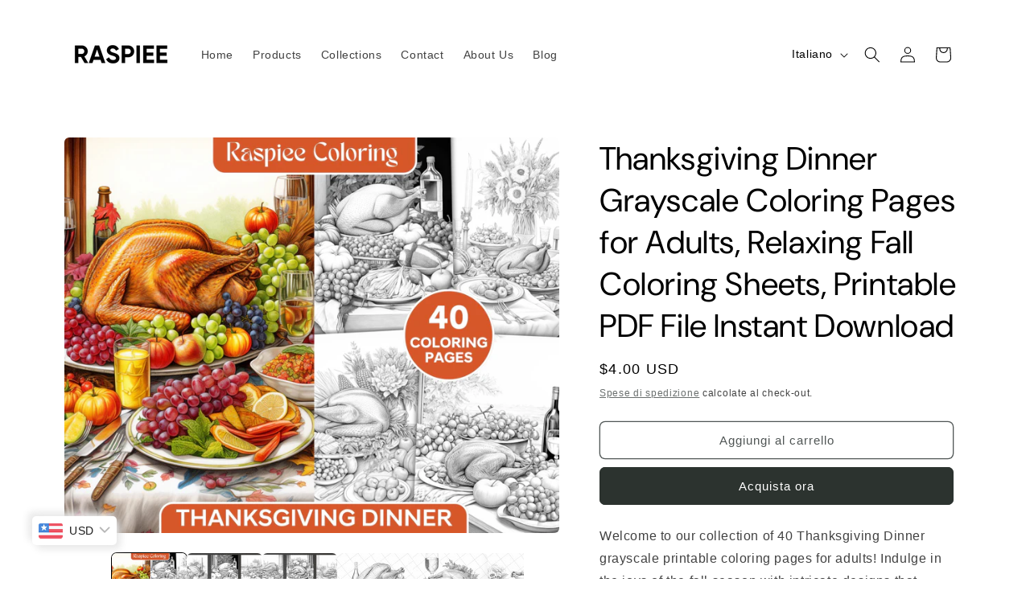

--- FILE ---
content_type: text/html; charset=utf-8
request_url: https://raspiee.com/it/products/thanksgiving-dinner-grayscale-coloring-pages-for-adults-relaxing-fall-coloring-sheets-printable-pdf-file-instant-download
body_size: 78158
content:
<!doctype html>
<html class="no-js" lang="it">
  <head>
	<!-- Added by AVADA SEO Suite -->
	<script>
  const avadaLightJsExclude = ['cdn.nfcube.com', 'assets/ecom.js', 'variant-title-king', 'linked_options_variants', 'smile-loader.js', 'smart-product-filter-search', 'rivo-loyalty-referrals', 'avada-cookie-consent', 'consentmo-gdpr', 'quinn'];
  const avadaLightJsInclude = ['https://www.googletagmanager.com/', 'https://connect.facebook.net/', 'https://business-api.tiktok.com/', 'https://static.klaviyo.com/'];
  window.AVADA_SPEED_BLACKLIST = avadaLightJsInclude.map(item => new RegExp(item, 'i'));
  window.AVADA_SPEED_WHITELIST = avadaLightJsExclude.map(item => new RegExp(item, 'i'));
</script>

<script>
  const isSpeedUpEnable = !1730791883966 || Date.now() < 1730791883966;
  if (isSpeedUpEnable) {
    const avadaSpeedUp=1;
    if(isSpeedUpEnable) {
  function _0x55aa(_0x575858,_0x2fd0be){const _0x30a92f=_0x1cb5();return _0x55aa=function(_0x4e8b41,_0xcd1690){_0x4e8b41=_0x4e8b41-(0xb5e+0xd*0x147+-0x1b1a);let _0x1c09f7=_0x30a92f[_0x4e8b41];return _0x1c09f7;},_0x55aa(_0x575858,_0x2fd0be);}(function(_0x4ad4dc,_0x42545f){const _0x5c7741=_0x55aa,_0x323f4d=_0x4ad4dc();while(!![]){try{const _0x588ea5=parseInt(_0x5c7741(0x10c))/(0xb6f+-0x1853+0xce5)*(-parseInt(_0x5c7741(0x157))/(-0x2363*0x1+0x1dd4+0x591*0x1))+-parseInt(_0x5c7741(0x171))/(0x269b+-0xeb+-0xf*0x283)*(parseInt(_0x5c7741(0x116))/(0x2e1+0x1*0x17b3+-0x110*0x19))+-parseInt(_0x5c7741(0x147))/(-0x1489+-0x312*0x6+0x26fa*0x1)+-parseInt(_0x5c7741(0xfa))/(-0x744+0x1*0xb5d+-0x413)*(-parseInt(_0x5c7741(0x102))/(-0x1e87+0x9e*-0x16+0x2c22))+parseInt(_0x5c7741(0x136))/(0x1e2d+0x1498+-0x1a3*0x1f)+parseInt(_0x5c7741(0x16e))/(0x460+0x1d96+0x3*-0xb4f)*(-parseInt(_0x5c7741(0xe3))/(-0x9ca+-0x1*-0x93f+0x1*0x95))+parseInt(_0x5c7741(0xf8))/(-0x1f73*0x1+0x6*-0x510+0x3dde);if(_0x588ea5===_0x42545f)break;else _0x323f4d['push'](_0x323f4d['shift']());}catch(_0x5d6d7e){_0x323f4d['push'](_0x323f4d['shift']());}}}(_0x1cb5,-0x193549+0x5dc3*-0x31+-0x2f963*-0x13),(function(){const _0x5cb2b4=_0x55aa,_0x23f9e9={'yXGBq':function(_0x237aef,_0x385938){return _0x237aef!==_0x385938;},'XduVF':function(_0x21018d,_0x56ff60){return _0x21018d===_0x56ff60;},'RChnz':_0x5cb2b4(0xf4)+_0x5cb2b4(0xe9)+_0x5cb2b4(0x14a),'TAsuR':function(_0xe21eca,_0x33e114){return _0xe21eca%_0x33e114;},'EvLYw':function(_0x1326ad,_0x261d04){return _0x1326ad!==_0x261d04;},'nnhAQ':_0x5cb2b4(0x107),'swpMF':_0x5cb2b4(0x16d),'plMMu':_0x5cb2b4(0xe8)+_0x5cb2b4(0x135),'PqBPA':function(_0x2ba85c,_0x35b541){return _0x2ba85c<_0x35b541;},'NKPCA':_0x5cb2b4(0xfc),'TINqh':function(_0x4116e3,_0x3ffd02,_0x2c8722){return _0x4116e3(_0x3ffd02,_0x2c8722);},'BAueN':_0x5cb2b4(0x120),'NgloT':_0x5cb2b4(0x14c),'ThSSU':function(_0xeb212a,_0x4341c1){return _0xeb212a+_0x4341c1;},'lDDHN':function(_0x4a1a48,_0x45ebfb){return _0x4a1a48 instanceof _0x45ebfb;},'toAYB':function(_0xcf0fa9,_0xf5fa6a){return _0xcf0fa9 instanceof _0xf5fa6a;},'VMiyW':function(_0x5300e4,_0x44e0f4){return _0x5300e4(_0x44e0f4);},'iyhbw':_0x5cb2b4(0x119),'zuWfR':function(_0x19c3e4,_0x4ee6e8){return _0x19c3e4<_0x4ee6e8;},'vEmrv':function(_0xd798cf,_0x5ea2dd){return _0xd798cf!==_0x5ea2dd;},'yxERj':function(_0x24b03b,_0x5aa292){return _0x24b03b||_0x5aa292;},'MZpwM':_0x5cb2b4(0x110)+_0x5cb2b4(0x109)+'pt','IeUHK':function(_0x5a4c7e,_0x2edf70){return _0x5a4c7e-_0x2edf70;},'Idvge':function(_0x3b526e,_0x36b469){return _0x3b526e<_0x36b469;},'qRwfm':_0x5cb2b4(0x16b)+_0x5cb2b4(0xf1),'CvXDN':function(_0x4b4208,_0x1db216){return _0x4b4208<_0x1db216;},'acPIM':function(_0x7d44b7,_0x3020d2){return _0x7d44b7(_0x3020d2);},'MyLMO':function(_0x22d4b2,_0xe7a6a0){return _0x22d4b2<_0xe7a6a0;},'boDyh':function(_0x176992,_0x346381,_0xab7fc){return _0x176992(_0x346381,_0xab7fc);},'ZANXD':_0x5cb2b4(0x10f)+_0x5cb2b4(0x12a)+_0x5cb2b4(0x142),'CXwRZ':_0x5cb2b4(0x123)+_0x5cb2b4(0x15f),'AuMHM':_0x5cb2b4(0x161),'KUuFZ':_0x5cb2b4(0xe6),'MSwtw':_0x5cb2b4(0x13a),'ERvPB':_0x5cb2b4(0x134),'ycTDj':_0x5cb2b4(0x15b),'Tvhir':_0x5cb2b4(0x154)},_0x469be1=_0x23f9e9[_0x5cb2b4(0x153)],_0x36fe07={'blacklist':window[_0x5cb2b4(0x11f)+_0x5cb2b4(0x115)+'T'],'whitelist':window[_0x5cb2b4(0x11f)+_0x5cb2b4(0x13e)+'T']},_0x26516a={'blacklisted':[]},_0x34e4a6=(_0x2be2f5,_0x25b3b2)=>{const _0x80dd2=_0x5cb2b4;if(_0x2be2f5&&(!_0x25b3b2||_0x23f9e9[_0x80dd2(0x13b)](_0x25b3b2,_0x469be1))&&(!_0x36fe07[_0x80dd2(0x170)]||_0x36fe07[_0x80dd2(0x170)][_0x80dd2(0x151)](_0xa5c7cf=>_0xa5c7cf[_0x80dd2(0x12b)](_0x2be2f5)))&&(!_0x36fe07[_0x80dd2(0x165)]||_0x36fe07[_0x80dd2(0x165)][_0x80dd2(0x156)](_0x4e2570=>!_0x4e2570[_0x80dd2(0x12b)](_0x2be2f5)))&&_0x23f9e9[_0x80dd2(0xf7)](avadaSpeedUp,0x5*0x256+-0x1*0x66c+-0x542+0.5)&&_0x2be2f5[_0x80dd2(0x137)](_0x23f9e9[_0x80dd2(0xe7)])){const _0x413c89=_0x2be2f5[_0x80dd2(0x16c)];return _0x23f9e9[_0x80dd2(0xf7)](_0x23f9e9[_0x80dd2(0x11e)](_0x413c89,-0x1deb*-0x1+0xf13+-0x2cfc),0x1176+-0x78b*0x5+0x1441);}return _0x2be2f5&&(!_0x25b3b2||_0x23f9e9[_0x80dd2(0xed)](_0x25b3b2,_0x469be1))&&(!_0x36fe07[_0x80dd2(0x170)]||_0x36fe07[_0x80dd2(0x170)][_0x80dd2(0x151)](_0x3d689d=>_0x3d689d[_0x80dd2(0x12b)](_0x2be2f5)))&&(!_0x36fe07[_0x80dd2(0x165)]||_0x36fe07[_0x80dd2(0x165)][_0x80dd2(0x156)](_0x26a7b3=>!_0x26a7b3[_0x80dd2(0x12b)](_0x2be2f5)));},_0x11462f=function(_0x42927f){const _0x346823=_0x5cb2b4,_0x5426ae=_0x42927f[_0x346823(0x159)+'te'](_0x23f9e9[_0x346823(0x14e)]);return _0x36fe07[_0x346823(0x170)]&&_0x36fe07[_0x346823(0x170)][_0x346823(0x156)](_0x107b0d=>!_0x107b0d[_0x346823(0x12b)](_0x5426ae))||_0x36fe07[_0x346823(0x165)]&&_0x36fe07[_0x346823(0x165)][_0x346823(0x151)](_0x1e7160=>_0x1e7160[_0x346823(0x12b)](_0x5426ae));},_0x39299f=new MutationObserver(_0x45c995=>{const _0x21802a=_0x5cb2b4,_0x3bc801={'mafxh':function(_0x6f9c57,_0x229989){const _0x9d39b1=_0x55aa;return _0x23f9e9[_0x9d39b1(0xf7)](_0x6f9c57,_0x229989);},'SrchE':_0x23f9e9[_0x21802a(0xe2)],'pvjbV':_0x23f9e9[_0x21802a(0xf6)]};for(let _0x333494=-0x7d7+-0x893+0x106a;_0x23f9e9[_0x21802a(0x158)](_0x333494,_0x45c995[_0x21802a(0x16c)]);_0x333494++){const {addedNodes:_0x1b685b}=_0x45c995[_0x333494];for(let _0x2f087=0x1f03+0x84b+0x1*-0x274e;_0x23f9e9[_0x21802a(0x158)](_0x2f087,_0x1b685b[_0x21802a(0x16c)]);_0x2f087++){const _0x4e5bac=_0x1b685b[_0x2f087];if(_0x23f9e9[_0x21802a(0xf7)](_0x4e5bac[_0x21802a(0x121)],-0x1f3a+-0x1*0x1b93+-0x3*-0x139a)&&_0x23f9e9[_0x21802a(0xf7)](_0x4e5bac[_0x21802a(0x152)],_0x23f9e9[_0x21802a(0xe0)])){const _0x5d9a67=_0x4e5bac[_0x21802a(0x107)],_0x3fb522=_0x4e5bac[_0x21802a(0x16d)];if(_0x23f9e9[_0x21802a(0x103)](_0x34e4a6,_0x5d9a67,_0x3fb522)){_0x26516a[_0x21802a(0x160)+'d'][_0x21802a(0x128)]([_0x4e5bac,_0x4e5bac[_0x21802a(0x16d)]]),_0x4e5bac[_0x21802a(0x16d)]=_0x469be1;const _0x1e52da=function(_0x2c95ff){const _0x359b13=_0x21802a;if(_0x3bc801[_0x359b13(0x118)](_0x4e5bac[_0x359b13(0x159)+'te'](_0x3bc801[_0x359b13(0x166)]),_0x469be1))_0x2c95ff[_0x359b13(0x112)+_0x359b13(0x150)]();_0x4e5bac[_0x359b13(0xec)+_0x359b13(0x130)](_0x3bc801[_0x359b13(0xe4)],_0x1e52da);};_0x4e5bac[_0x21802a(0x12d)+_0x21802a(0x163)](_0x23f9e9[_0x21802a(0xf6)],_0x1e52da),_0x4e5bac[_0x21802a(0x12c)+_0x21802a(0x131)]&&_0x4e5bac[_0x21802a(0x12c)+_0x21802a(0x131)][_0x21802a(0x11a)+'d'](_0x4e5bac);}}}}});_0x39299f[_0x5cb2b4(0x105)](document[_0x5cb2b4(0x10b)+_0x5cb2b4(0x16a)],{'childList':!![],'subtree':!![]});const _0x2910a9=/[|\\{}()\[\]^$+*?.]/g,_0xa9f173=function(..._0x1baa33){const _0x3053cc=_0x5cb2b4,_0x2e6f61={'mMWha':function(_0x158c76,_0x5c404b){const _0x25a05c=_0x55aa;return _0x23f9e9[_0x25a05c(0xf7)](_0x158c76,_0x5c404b);},'BXirI':_0x23f9e9[_0x3053cc(0x141)],'COGok':function(_0x421bf7,_0x55453a){const _0x4fd417=_0x3053cc;return _0x23f9e9[_0x4fd417(0x167)](_0x421bf7,_0x55453a);},'XLSAp':function(_0x193984,_0x35c446){const _0x5bbecf=_0x3053cc;return _0x23f9e9[_0x5bbecf(0xed)](_0x193984,_0x35c446);},'EygRw':function(_0xfbb69c,_0x21b15d){const _0xe5c840=_0x3053cc;return _0x23f9e9[_0xe5c840(0x104)](_0xfbb69c,_0x21b15d);},'xZuNx':_0x23f9e9[_0x3053cc(0x139)],'SBUaW':function(_0x5739bf,_0x2c2fab){const _0x42cbb1=_0x3053cc;return _0x23f9e9[_0x42cbb1(0x172)](_0x5739bf,_0x2c2fab);},'EAoTR':function(_0x123b29,_0x5b29bf){const _0x2828d2=_0x3053cc;return _0x23f9e9[_0x2828d2(0x11d)](_0x123b29,_0x5b29bf);},'cdYdq':_0x23f9e9[_0x3053cc(0x14e)],'WzJcf':_0x23f9e9[_0x3053cc(0xe2)],'nytPK':function(_0x53f733,_0x4ad021){const _0x4f0333=_0x3053cc;return _0x23f9e9[_0x4f0333(0x148)](_0x53f733,_0x4ad021);},'oUrHG':_0x23f9e9[_0x3053cc(0x14d)],'dnxjX':function(_0xed6b5f,_0x573f55){const _0x57aa03=_0x3053cc;return _0x23f9e9[_0x57aa03(0x15a)](_0xed6b5f,_0x573f55);}};_0x23f9e9[_0x3053cc(0x15d)](_0x1baa33[_0x3053cc(0x16c)],-0x1a3*-0x9+-0xf9*0xb+-0x407*0x1)?(_0x36fe07[_0x3053cc(0x170)]=[],_0x36fe07[_0x3053cc(0x165)]=[]):(_0x36fe07[_0x3053cc(0x170)]&&(_0x36fe07[_0x3053cc(0x170)]=_0x36fe07[_0x3053cc(0x170)][_0x3053cc(0x106)](_0xa8e001=>_0x1baa33[_0x3053cc(0x156)](_0x4a8a28=>{const _0x2e425b=_0x3053cc;if(_0x2e6f61[_0x2e425b(0x111)](typeof _0x4a8a28,_0x2e6f61[_0x2e425b(0x155)]))return!_0xa8e001[_0x2e425b(0x12b)](_0x4a8a28);else{if(_0x2e6f61[_0x2e425b(0xeb)](_0x4a8a28,RegExp))return _0x2e6f61[_0x2e425b(0x145)](_0xa8e001[_0x2e425b(0xdf)](),_0x4a8a28[_0x2e425b(0xdf)]());}}))),_0x36fe07[_0x3053cc(0x165)]&&(_0x36fe07[_0x3053cc(0x165)]=[..._0x36fe07[_0x3053cc(0x165)],..._0x1baa33[_0x3053cc(0xff)](_0x4e4c02=>{const _0x7c755c=_0x3053cc;if(_0x23f9e9[_0x7c755c(0xf7)](typeof _0x4e4c02,_0x23f9e9[_0x7c755c(0x141)])){const _0x932437=_0x4e4c02[_0x7c755c(0xea)](_0x2910a9,_0x23f9e9[_0x7c755c(0x16f)]),_0x34e686=_0x23f9e9[_0x7c755c(0xf0)](_0x23f9e9[_0x7c755c(0xf0)]('.*',_0x932437),'.*');if(_0x36fe07[_0x7c755c(0x165)][_0x7c755c(0x156)](_0x21ef9a=>_0x21ef9a[_0x7c755c(0xdf)]()!==_0x34e686[_0x7c755c(0xdf)]()))return new RegExp(_0x34e686);}else{if(_0x23f9e9[_0x7c755c(0x117)](_0x4e4c02,RegExp)){if(_0x36fe07[_0x7c755c(0x165)][_0x7c755c(0x156)](_0x5a3f09=>_0x5a3f09[_0x7c755c(0xdf)]()!==_0x4e4c02[_0x7c755c(0xdf)]()))return _0x4e4c02;}}return null;})[_0x3053cc(0x106)](Boolean)]));const _0x3eeb55=document[_0x3053cc(0x11b)+_0x3053cc(0x10e)](_0x23f9e9[_0x3053cc(0xf0)](_0x23f9e9[_0x3053cc(0xf0)](_0x23f9e9[_0x3053cc(0x122)],_0x469be1),'"]'));for(let _0xf831f7=-0x21aa+-0x1793+0x393d*0x1;_0x23f9e9[_0x3053cc(0x14b)](_0xf831f7,_0x3eeb55[_0x3053cc(0x16c)]);_0xf831f7++){const _0x5868cb=_0x3eeb55[_0xf831f7];_0x23f9e9[_0x3053cc(0x132)](_0x11462f,_0x5868cb)&&(_0x26516a[_0x3053cc(0x160)+'d'][_0x3053cc(0x128)]([_0x5868cb,_0x23f9e9[_0x3053cc(0x14d)]]),_0x5868cb[_0x3053cc(0x12c)+_0x3053cc(0x131)][_0x3053cc(0x11a)+'d'](_0x5868cb));}let _0xdf8cd0=-0x17da+0x2461+-0xc87*0x1;[..._0x26516a[_0x3053cc(0x160)+'d']][_0x3053cc(0x10d)](([_0x226aeb,_0x33eaa7],_0xe33bca)=>{const _0x2aa7bf=_0x3053cc;if(_0x2e6f61[_0x2aa7bf(0x143)](_0x11462f,_0x226aeb)){const _0x41da0d=document[_0x2aa7bf(0x11c)+_0x2aa7bf(0x131)](_0x2e6f61[_0x2aa7bf(0x127)]);for(let _0x6784c7=0xd7b+-0xaa5+-0x2d6;_0x2e6f61[_0x2aa7bf(0x164)](_0x6784c7,_0x226aeb[_0x2aa7bf(0xe5)][_0x2aa7bf(0x16c)]);_0x6784c7++){const _0x4ca758=_0x226aeb[_0x2aa7bf(0xe5)][_0x6784c7];_0x2e6f61[_0x2aa7bf(0x12f)](_0x4ca758[_0x2aa7bf(0x133)],_0x2e6f61[_0x2aa7bf(0x13f)])&&_0x2e6f61[_0x2aa7bf(0x145)](_0x4ca758[_0x2aa7bf(0x133)],_0x2e6f61[_0x2aa7bf(0x100)])&&_0x41da0d[_0x2aa7bf(0xe1)+'te'](_0x4ca758[_0x2aa7bf(0x133)],_0x226aeb[_0x2aa7bf(0xe5)][_0x6784c7][_0x2aa7bf(0x12e)]);}_0x41da0d[_0x2aa7bf(0xe1)+'te'](_0x2e6f61[_0x2aa7bf(0x13f)],_0x226aeb[_0x2aa7bf(0x107)]),_0x41da0d[_0x2aa7bf(0xe1)+'te'](_0x2e6f61[_0x2aa7bf(0x100)],_0x2e6f61[_0x2aa7bf(0x101)](_0x33eaa7,_0x2e6f61[_0x2aa7bf(0x126)])),document[_0x2aa7bf(0x113)][_0x2aa7bf(0x146)+'d'](_0x41da0d),_0x26516a[_0x2aa7bf(0x160)+'d'][_0x2aa7bf(0x162)](_0x2e6f61[_0x2aa7bf(0x13d)](_0xe33bca,_0xdf8cd0),-0x105d*0x2+0x1*-0xeaa+0x2f65),_0xdf8cd0++;}}),_0x36fe07[_0x3053cc(0x170)]&&_0x23f9e9[_0x3053cc(0xf3)](_0x36fe07[_0x3053cc(0x170)][_0x3053cc(0x16c)],0x10f2+-0x1a42+0x951)&&_0x39299f[_0x3053cc(0x15c)]();},_0x4c2397=document[_0x5cb2b4(0x11c)+_0x5cb2b4(0x131)],_0x573f89={'src':Object[_0x5cb2b4(0x14f)+_0x5cb2b4(0xfd)+_0x5cb2b4(0x144)](HTMLScriptElement[_0x5cb2b4(0xf9)],_0x23f9e9[_0x5cb2b4(0x14e)]),'type':Object[_0x5cb2b4(0x14f)+_0x5cb2b4(0xfd)+_0x5cb2b4(0x144)](HTMLScriptElement[_0x5cb2b4(0xf9)],_0x23f9e9[_0x5cb2b4(0xe2)])};document[_0x5cb2b4(0x11c)+_0x5cb2b4(0x131)]=function(..._0x4db605){const _0x1480b5=_0x5cb2b4,_0x3a6982={'KNNxG':function(_0x32fa39,_0x2a57e4,_0x3cc08f){const _0x5ead12=_0x55aa;return _0x23f9e9[_0x5ead12(0x169)](_0x32fa39,_0x2a57e4,_0x3cc08f);}};if(_0x23f9e9[_0x1480b5(0x13b)](_0x4db605[-0x4*-0x376+0x4*0x2f+-0xe94][_0x1480b5(0x140)+'e'](),_0x23f9e9[_0x1480b5(0x139)]))return _0x4c2397[_0x1480b5(0x114)](document)(..._0x4db605);const _0x2f091d=_0x4c2397[_0x1480b5(0x114)](document)(..._0x4db605);try{Object[_0x1480b5(0xf2)+_0x1480b5(0x149)](_0x2f091d,{'src':{..._0x573f89[_0x1480b5(0x107)],'set'(_0x3ae2bc){const _0x5d6fdc=_0x1480b5;_0x3a6982[_0x5d6fdc(0x129)](_0x34e4a6,_0x3ae2bc,_0x2f091d[_0x5d6fdc(0x16d)])&&_0x573f89[_0x5d6fdc(0x16d)][_0x5d6fdc(0x10a)][_0x5d6fdc(0x125)](this,_0x469be1),_0x573f89[_0x5d6fdc(0x107)][_0x5d6fdc(0x10a)][_0x5d6fdc(0x125)](this,_0x3ae2bc);}},'type':{..._0x573f89[_0x1480b5(0x16d)],'get'(){const _0x436e9e=_0x1480b5,_0x4b63b9=_0x573f89[_0x436e9e(0x16d)][_0x436e9e(0xfb)][_0x436e9e(0x125)](this);if(_0x23f9e9[_0x436e9e(0xf7)](_0x4b63b9,_0x469be1)||_0x23f9e9[_0x436e9e(0x103)](_0x34e4a6,this[_0x436e9e(0x107)],_0x4b63b9))return null;return _0x4b63b9;},'set'(_0x174ea3){const _0x1dff57=_0x1480b5,_0xa2fd13=_0x23f9e9[_0x1dff57(0x103)](_0x34e4a6,_0x2f091d[_0x1dff57(0x107)],_0x2f091d[_0x1dff57(0x16d)])?_0x469be1:_0x174ea3;_0x573f89[_0x1dff57(0x16d)][_0x1dff57(0x10a)][_0x1dff57(0x125)](this,_0xa2fd13);}}}),_0x2f091d[_0x1480b5(0xe1)+'te']=function(_0x5b0870,_0x8c60d5){const _0xab22d4=_0x1480b5;if(_0x23f9e9[_0xab22d4(0xf7)](_0x5b0870,_0x23f9e9[_0xab22d4(0xe2)])||_0x23f9e9[_0xab22d4(0xf7)](_0x5b0870,_0x23f9e9[_0xab22d4(0x14e)]))_0x2f091d[_0x5b0870]=_0x8c60d5;else HTMLScriptElement[_0xab22d4(0xf9)][_0xab22d4(0xe1)+'te'][_0xab22d4(0x125)](_0x2f091d,_0x5b0870,_0x8c60d5);};}catch(_0x5a9461){console[_0x1480b5(0x168)](_0x23f9e9[_0x1480b5(0xef)],_0x5a9461);}return _0x2f091d;};const _0x5883c5=[_0x23f9e9[_0x5cb2b4(0xfe)],_0x23f9e9[_0x5cb2b4(0x13c)],_0x23f9e9[_0x5cb2b4(0xf5)],_0x23f9e9[_0x5cb2b4(0x15e)],_0x23f9e9[_0x5cb2b4(0x138)],_0x23f9e9[_0x5cb2b4(0x124)]],_0x4ab8d2=_0x5883c5[_0x5cb2b4(0xff)](_0x439d08=>{return{'type':_0x439d08,'listener':()=>_0xa9f173(),'options':{'passive':!![]}};});_0x4ab8d2[_0x5cb2b4(0x10d)](_0x4d3535=>{const _0x3882ab=_0x5cb2b4;document[_0x3882ab(0x12d)+_0x3882ab(0x163)](_0x4d3535[_0x3882ab(0x16d)],_0x4d3535[_0x3882ab(0xee)],_0x4d3535[_0x3882ab(0x108)]);});}()));function _0x1cb5(){const _0x15f8e0=['ault','some','tagName','CXwRZ','wheel','BXirI','every','6lYvYYX','PqBPA','getAttribu','IeUHK','touchstart','disconnect','Idvge','ERvPB','/blocked','blackliste','keydown','splice','stener','SBUaW','whitelist','SrchE','toAYB','warn','boDyh','ement','script[typ','length','type','346347wGqEBH','NgloT','blacklist','33OVoYHk','zuWfR','toString','NKPCA','setAttribu','swpMF','230EEqEiq','pvjbV','attributes','mousemove','RChnz','beforescri','y.com/exte','replace','COGok','removeEven','EvLYw','listener','ZANXD','ThSSU','e="','defineProp','MyLMO','cdn.shopif','MSwtw','plMMu','XduVF','22621984JRJQxz','prototype','8818116NVbcZr','get','SCRIPT','ertyDescri','AuMHM','map','WzJcf','nytPK','7kiZatp','TINqh','VMiyW','observe','filter','src','options','n/javascri','set','documentEl','478083wuqgQV','forEach','torAll','Avada cann','applicatio','mMWha','preventDef','head','bind','D_BLACKLIS','75496skzGVx','lDDHN','mafxh','script','removeChil','querySelec','createElem','vEmrv','TAsuR','AVADA_SPEE','string','nodeType','qRwfm','javascript','Tvhir','call','oUrHG','xZuNx','push','KNNxG','ot lazy lo','test','parentElem','addEventLi','value','EAoTR','tListener','ent','acPIM','name','touchmove','ptexecute','6968312SmqlIb','includes','ycTDj','iyhbw','touchend','yXGBq','KUuFZ','dnxjX','D_WHITELIS','cdYdq','toLowerCas','BAueN','ad script','EygRw','ptor','XLSAp','appendChil','4975500NoPAFA','yxERj','erties','nsions','CvXDN','\$&','MZpwM','nnhAQ','getOwnProp'];_0x1cb5=function(){return _0x15f8e0;};return _0x1cb5();}
}
    class LightJsLoader{constructor(e){this.jQs=[],this.listener=this.handleListener.bind(this,e),this.scripts=["default","defer","async"].reduce(((e,t)=>({...e,[t]:[]})),{});const t=this;e.forEach((e=>window.addEventListener(e,t.listener,{passive:!0})))}handleListener(e){const t=this;return e.forEach((e=>window.removeEventListener(e,t.listener))),"complete"===document.readyState?this.handleDOM():document.addEventListener("readystatechange",(e=>{if("complete"===e.target.readyState)return setTimeout(t.handleDOM.bind(t),1)}))}async handleDOM(){this.suspendEvent(),this.suspendJQuery(),this.findScripts(),this.preloadScripts();for(const e of Object.keys(this.scripts))await this.replaceScripts(this.scripts[e]);for(const e of["DOMContentLoaded","readystatechange"])await this.requestRepaint(),document.dispatchEvent(new Event("lightJS-"+e));document.lightJSonreadystatechange&&document.lightJSonreadystatechange();for(const e of["DOMContentLoaded","load"])await this.requestRepaint(),window.dispatchEvent(new Event("lightJS-"+e));await this.requestRepaint(),window.lightJSonload&&window.lightJSonload(),await this.requestRepaint(),this.jQs.forEach((e=>e(window).trigger("lightJS-jquery-load"))),window.dispatchEvent(new Event("lightJS-pageshow")),await this.requestRepaint(),window.lightJSonpageshow&&window.lightJSonpageshow()}async requestRepaint(){return new Promise((e=>requestAnimationFrame(e)))}findScripts(){document.querySelectorAll("script[type=lightJs]").forEach((e=>{e.hasAttribute("src")?e.hasAttribute("async")&&e.async?this.scripts.async.push(e):e.hasAttribute("defer")&&e.defer?this.scripts.defer.push(e):this.scripts.default.push(e):this.scripts.default.push(e)}))}preloadScripts(){const e=this,t=Object.keys(this.scripts).reduce(((t,n)=>[...t,...e.scripts[n]]),[]),n=document.createDocumentFragment();t.forEach((e=>{const t=e.getAttribute("src");if(!t)return;const s=document.createElement("link");s.href=t,s.rel="preload",s.as="script",n.appendChild(s)})),document.head.appendChild(n)}async replaceScripts(e){let t;for(;t=e.shift();)await this.requestRepaint(),new Promise((e=>{const n=document.createElement("script");[...t.attributes].forEach((e=>{"type"!==e.nodeName&&n.setAttribute(e.nodeName,e.nodeValue)})),t.hasAttribute("src")?(n.addEventListener("load",e),n.addEventListener("error",e)):(n.text=t.text,e()),t.parentNode.replaceChild(n,t)}))}suspendEvent(){const e={};[{obj:document,name:"DOMContentLoaded"},{obj:window,name:"DOMContentLoaded"},{obj:window,name:"load"},{obj:window,name:"pageshow"},{obj:document,name:"readystatechange"}].map((t=>function(t,n){function s(n){return e[t].list.indexOf(n)>=0?"lightJS-"+n:n}e[t]||(e[t]={list:[n],add:t.addEventListener,remove:t.removeEventListener},t.addEventListener=(...n)=>{n[0]=s(n[0]),e[t].add.apply(t,n)},t.removeEventListener=(...n)=>{n[0]=s(n[0]),e[t].remove.apply(t,n)})}(t.obj,t.name))),[{obj:document,name:"onreadystatechange"},{obj:window,name:"onpageshow"}].map((e=>function(e,t){let n=e[t];Object.defineProperty(e,t,{get:()=>n||function(){},set:s=>{e["lightJS"+t]=n=s}})}(e.obj,e.name)))}suspendJQuery(){const e=this;let t=window.jQuery;Object.defineProperty(window,"jQuery",{get:()=>t,set(n){if(!n||!n.fn||!e.jQs.includes(n))return void(t=n);n.fn.ready=n.fn.init.prototype.ready=e=>{e.bind(document)(n)};const s=n.fn.on;n.fn.on=n.fn.init.prototype.on=function(...e){if(window!==this[0])return s.apply(this,e),this;const t=e=>e.split(" ").map((e=>"load"===e||0===e.indexOf("load.")?"lightJS-jquery-load":e)).join(" ");return"string"==typeof e[0]||e[0]instanceof String?(e[0]=t(e[0]),s.apply(this,e),this):("object"==typeof e[0]&&Object.keys(e[0]).forEach((n=>{delete Object.assign(e[0],{[t(n)]:e[0][n]})[n]})),s.apply(this,e),this)},e.jQs.push(n),t=n}})}}
new LightJsLoader(["keydown","mousemove","touchend","touchmove","touchstart","wheel"]);
  }
</script>

	<!-- /Added by AVADA SEO Suite -->
<meta name="p:domain_verify" content="827e67ba6654c37a82f14dd1925e6463"/>

    <meta charset="utf-8">
    <meta http-equiv="X-UA-Compatible" content="IE=edge">
    <meta name="viewport" content="width=device-width,initial-scale=1">
    <meta name="theme-color" content="">
    <link rel="canonical" href="https://raspiee.com/it/products/thanksgiving-dinner-grayscale-coloring-pages-for-adults-relaxing-fall-coloring-sheets-printable-pdf-file-instant-download"><link rel="icon" type="image/png" href="//raspiee.com/cdn/shop/files/Untitled_design_1_3d13d61f-5a91-446f-84a0-09254bb7f77f.png?crop=center&height=32&v=1700231528&width=32"><link rel="preconnect" href="https://fonts.shopifycdn.com" crossorigin><title>
      Thanksgiving Dinner Grayscale Coloring Pages for Adults, Relaxing Fall
 &ndash; RASPIEE</title>

    
      <meta name="description" content="Welcome to our collection of 40 Thanksgiving Dinner grayscale printable coloring pages for adults! Indulge in the joys of the fall season with intricate designs that capture the festive spirit of Thanksgiving. Our grayscale coloring sheets are perfect for adults seeking a relaxing and creative activity. Whether you&#39;re ">
    

    

<meta property="og:site_name" content="RASPIEE">
<meta property="og:url" content="https://raspiee.com/it/products/thanksgiving-dinner-grayscale-coloring-pages-for-adults-relaxing-fall-coloring-sheets-printable-pdf-file-instant-download">
<meta property="og:title" content="Thanksgiving Dinner Grayscale Coloring Pages for Adults, Relaxing Fall">
<meta property="og:type" content="product">
<meta property="og:description" content="Welcome to our collection of 40 Thanksgiving Dinner grayscale printable coloring pages for adults! Indulge in the joys of the fall season with intricate designs that capture the festive spirit of Thanksgiving. Our grayscale coloring sheets are perfect for adults seeking a relaxing and creative activity. Whether you&#39;re "><meta property="og:image" content="http://raspiee.com/cdn/shop/files/1_cf61e281-24f8-4db9-b159-e5db8b2c8ab5.jpg?v=1728146562">
  <meta property="og:image:secure_url" content="https://raspiee.com/cdn/shop/files/1_cf61e281-24f8-4db9-b159-e5db8b2c8ab5.jpg?v=1728146562">
  <meta property="og:image:width" content="3562">
  <meta property="og:image:height" content="2850"><meta property="og:price:amount" content="4.00">
  <meta property="og:price:currency" content="USD"><meta name="twitter:card" content="summary_large_image">
<meta name="twitter:title" content="Thanksgiving Dinner Grayscale Coloring Pages for Adults, Relaxing Fall">
<meta name="twitter:description" content="Welcome to our collection of 40 Thanksgiving Dinner grayscale printable coloring pages for adults! Indulge in the joys of the fall season with intricate designs that capture the festive spirit of Thanksgiving. Our grayscale coloring sheets are perfect for adults seeking a relaxing and creative activity. Whether you&#39;re ">


    <script src="//raspiee.com/cdn/shop/t/17/assets/constants.js?v=58251544750838685771739035568" defer="defer"></script>
    <script src="//raspiee.com/cdn/shop/t/17/assets/pubsub.js?v=158357773527763999511739035568" defer="defer"></script>
    <script src="//raspiee.com/cdn/shop/t/17/assets/global.js?v=40820548392383841591739035568" defer="defer"></script><script src="//raspiee.com/cdn/shop/t/17/assets/animations.js?v=88693664871331136111739035568" defer="defer"></script><script>window.performance && window.performance.mark && window.performance.mark('shopify.content_for_header.start');</script><meta name="google-site-verification" content="2C03DZTwk_Rssq8hUCGrHlYIDv1Q-78dydymWP0vmTQ">
<meta id="shopify-digital-wallet" name="shopify-digital-wallet" content="/71418446133/digital_wallets/dialog">
<meta name="shopify-checkout-api-token" content="7b8c4d61c5d8c6b101d7f8dda9b0ee2f">
<meta id="in-context-paypal-metadata" data-shop-id="71418446133" data-venmo-supported="true" data-environment="production" data-locale="it_IT" data-paypal-v4="true" data-currency="USD">
<link rel="alternate" hreflang="x-default" href="https://raspiee.com/products/thanksgiving-dinner-grayscale-coloring-pages-for-adults-relaxing-fall-coloring-sheets-printable-pdf-file-instant-download">
<link rel="alternate" hreflang="en" href="https://raspiee.com/products/thanksgiving-dinner-grayscale-coloring-pages-for-adults-relaxing-fall-coloring-sheets-printable-pdf-file-instant-download">
<link rel="alternate" hreflang="fr" href="https://raspiee.com/fr/products/thanksgiving-dinner-grayscale-coloring-pages-for-adults-relaxing-fall-coloring-sheets-printable-pdf-file-instant-download">
<link rel="alternate" hreflang="pt" href="https://raspiee.com/pt/products/thanksgiving-dinner-grayscale-coloring-pages-for-adults-relaxing-fall-coloring-sheets-printable-pdf-file-instant-download">
<link rel="alternate" hreflang="es" href="https://raspiee.com/es/products/thanksgiving-dinner-grayscale-coloring-pages-for-adults-relaxing-fall-coloring-sheets-printable-pdf-file-instant-download">
<link rel="alternate" hreflang="vi" href="https://raspiee.com/vi/products/thanksgiving-dinner-grayscale-coloring-pages-for-adults-relaxing-fall-coloring-sheets-printable-pdf-file-instant-download">
<link rel="alternate" hreflang="ja" href="https://raspiee.com/ja/products/thanksgiving-dinner-grayscale-coloring-pages-for-adults-relaxing-fall-coloring-sheets-printable-pdf-file-instant-download">
<link rel="alternate" hreflang="ko" href="https://raspiee.com/ko/products/thanksgiving-dinner-grayscale-coloring-pages-for-adults-relaxing-fall-coloring-sheets-printable-pdf-file-instant-download">
<link rel="alternate" hreflang="hi" href="https://raspiee.com/hi/products/thanksgiving-dinner-grayscale-coloring-pages-for-adults-relaxing-fall-coloring-sheets-printable-pdf-file-instant-download">
<link rel="alternate" hreflang="ru" href="https://raspiee.com/ru/products/thanksgiving-dinner-grayscale-coloring-pages-for-adults-relaxing-fall-coloring-sheets-printable-pdf-file-instant-download">
<link rel="alternate" hreflang="ar" href="https://raspiee.com/ar/products/thanksgiving-dinner-grayscale-coloring-pages-for-adults-relaxing-fall-coloring-sheets-printable-pdf-file-instant-download">
<link rel="alternate" hreflang="it" href="https://raspiee.com/it/products/thanksgiving-dinner-grayscale-coloring-pages-for-adults-relaxing-fall-coloring-sheets-printable-pdf-file-instant-download">
<link rel="alternate" hreflang="zh-Hans" href="https://raspiee.com/zh-hans/products/thanksgiving-dinner-grayscale-coloring-pages-for-adults-relaxing-fall-coloring-sheets-printable-pdf-file-instant-download">
<link rel="alternate" hreflang="nl" href="https://raspiee.com/nl/products/thanksgiving-dinner-grayscale-coloring-pages-for-adults-relaxing-fall-coloring-sheets-printable-pdf-file-instant-download">
<link rel="alternate" hreflang="th" href="https://raspiee.com/th/products/thanksgiving-dinner-grayscale-coloring-pages-for-adults-relaxing-fall-coloring-sheets-printable-pdf-file-instant-download">
<link rel="alternate" hreflang="id" href="https://raspiee.com/id/products/thanksgiving-dinner-grayscale-coloring-pages-for-adults-relaxing-fall-coloring-sheets-printable-pdf-file-instant-download">
<link rel="alternate" hreflang="zh-Hant" href="https://raspiee.com/zh-hant/products/thanksgiving-dinner-grayscale-coloring-pages-for-adults-relaxing-fall-coloring-sheets-printable-pdf-file-instant-download">
<link rel="alternate" hreflang="de" href="https://raspiee.com/de/products/thanksgiving-dinner-grayscale-coloring-pages-for-adults-relaxing-fall-coloring-sheets-printable-pdf-file-instant-download">
<link rel="alternate" hreflang="fil" href="https://raspiee.com/fil/products/thanksgiving-dinner-grayscale-coloring-pages-for-adults-relaxing-fall-coloring-sheets-printable-pdf-file-instant-download">
<link rel="alternate" hreflang="zh-Hans-US" href="https://raspiee.com/zh-hans/products/thanksgiving-dinner-grayscale-coloring-pages-for-adults-relaxing-fall-coloring-sheets-printable-pdf-file-instant-download">
<link rel="alternate" hreflang="zh-Hant-US" href="https://raspiee.com/zh-hant/products/thanksgiving-dinner-grayscale-coloring-pages-for-adults-relaxing-fall-coloring-sheets-printable-pdf-file-instant-download">
<link rel="alternate" type="application/json+oembed" href="https://raspiee.com/it/products/thanksgiving-dinner-grayscale-coloring-pages-for-adults-relaxing-fall-coloring-sheets-printable-pdf-file-instant-download.oembed">
<script async="async" src="/checkouts/internal/preloads.js?locale=it-US"></script>
<script id="shopify-features" type="application/json">{"accessToken":"7b8c4d61c5d8c6b101d7f8dda9b0ee2f","betas":["rich-media-storefront-analytics"],"domain":"raspiee.com","predictiveSearch":true,"shopId":71418446133,"locale":"it"}</script>
<script>var Shopify = Shopify || {};
Shopify.shop = "raspiee.myshopify.com";
Shopify.locale = "it";
Shopify.currency = {"active":"USD","rate":"1.0"};
Shopify.country = "US";
Shopify.theme = {"name":"Craft - No Hero","id":177105174837,"schema_name":"Craft","schema_version":"12.0.0","theme_store_id":1368,"role":"main"};
Shopify.theme.handle = "null";
Shopify.theme.style = {"id":null,"handle":null};
Shopify.cdnHost = "raspiee.com/cdn";
Shopify.routes = Shopify.routes || {};
Shopify.routes.root = "/it/";</script>
<script type="module">!function(o){(o.Shopify=o.Shopify||{}).modules=!0}(window);</script>
<script>!function(o){function n(){var o=[];function n(){o.push(Array.prototype.slice.apply(arguments))}return n.q=o,n}var t=o.Shopify=o.Shopify||{};t.loadFeatures=n(),t.autoloadFeatures=n()}(window);</script>
<script id="shop-js-analytics" type="application/json">{"pageType":"product"}</script>
<script defer="defer" async type="module" src="//raspiee.com/cdn/shopifycloud/shop-js/modules/v2/client.init-shop-cart-sync_DXGljDCh.it.esm.js"></script>
<script defer="defer" async type="module" src="//raspiee.com/cdn/shopifycloud/shop-js/modules/v2/chunk.common_Dby6QE3M.esm.js"></script>
<script type="module">
  await import("//raspiee.com/cdn/shopifycloud/shop-js/modules/v2/client.init-shop-cart-sync_DXGljDCh.it.esm.js");
await import("//raspiee.com/cdn/shopifycloud/shop-js/modules/v2/chunk.common_Dby6QE3M.esm.js");

  window.Shopify.SignInWithShop?.initShopCartSync?.({"fedCMEnabled":true,"windoidEnabled":true});

</script>
<script>(function() {
  var isLoaded = false;
  function asyncLoad() {
    if (isLoaded) return;
    isLoaded = true;
    var urls = ["\/\/cdn.shopify.com\/proxy\/52205ab17246dcf8af9fe29d3e5428c1cd30e9af5c1a0d754ee81b2aa881d649\/app.digital-downloads.com\/js\/customer-orders.js?shop=raspiee.myshopify.com\u0026sp-cache-control=cHVibGljLCBtYXgtYWdlPTkwMA","https:\/\/api.fastbundle.co\/scripts\/src.js?shop=raspiee.myshopify.com"];
    for (var i = 0; i < urls.length; i++) {
      var s = document.createElement('script');
      if ((!1730791883966 || Date.now() < 1730791883966) &&
      (!window.AVADA_SPEED_BLACKLIST || window.AVADA_SPEED_BLACKLIST.some(pattern => pattern.test(s))) &&
      (!window.AVADA_SPEED_WHITELIST || window.AVADA_SPEED_WHITELIST.every(pattern => !pattern.test(s)))) s.type = 'lightJs'; else s.type = 'text/javascript';
      s.async = true;
      s.src = urls[i];
      var x = document.getElementsByTagName('script')[0];
      x.parentNode.insertBefore(s, x);
    }
  };
  if(window.attachEvent) {
    window.attachEvent('onload', asyncLoad);
  } else {
    window.addEventListener('load', asyncLoad, false);
  }
})();</script>
<script id="__st">var __st={"a":71418446133,"offset":-28800,"reqid":"08b1b716-36f6-4b13-b44e-0f38166ec197-1768965643","pageurl":"raspiee.com\/it\/products\/thanksgiving-dinner-grayscale-coloring-pages-for-adults-relaxing-fall-coloring-sheets-printable-pdf-file-instant-download","u":"6e0d8c5e1cfe","p":"product","rtyp":"product","rid":8572933144885};</script>
<script>window.ShopifyPaypalV4VisibilityTracking = true;</script>
<script id="captcha-bootstrap">!function(){'use strict';const t='contact',e='account',n='new_comment',o=[[t,t],['blogs',n],['comments',n],[t,'customer']],c=[[e,'customer_login'],[e,'guest_login'],[e,'recover_customer_password'],[e,'create_customer']],r=t=>t.map((([t,e])=>`form[action*='/${t}']:not([data-nocaptcha='true']) input[name='form_type'][value='${e}']`)).join(','),a=t=>()=>t?[...document.querySelectorAll(t)].map((t=>t.form)):[];function s(){const t=[...o],e=r(t);return a(e)}const i='password',u='form_key',d=['recaptcha-v3-token','g-recaptcha-response','h-captcha-response',i],f=()=>{try{return window.sessionStorage}catch{return}},m='__shopify_v',_=t=>t.elements[u];function p(t,e,n=!1){try{const o=window.sessionStorage,c=JSON.parse(o.getItem(e)),{data:r}=function(t){const{data:e,action:n}=t;return t[m]||n?{data:e,action:n}:{data:t,action:n}}(c);for(const[e,n]of Object.entries(r))t.elements[e]&&(t.elements[e].value=n);n&&o.removeItem(e)}catch(o){console.error('form repopulation failed',{error:o})}}const l='form_type',E='cptcha';function T(t){t.dataset[E]=!0}const w=window,h=w.document,L='Shopify',v='ce_forms',y='captcha';let A=!1;((t,e)=>{const n=(g='f06e6c50-85a8-45c8-87d0-21a2b65856fe',I='https://cdn.shopify.com/shopifycloud/storefront-forms-hcaptcha/ce_storefront_forms_captcha_hcaptcha.v1.5.2.iife.js',D={infoText:'Protetto da hCaptcha',privacyText:'Privacy',termsText:'Termini'},(t,e,n)=>{const o=w[L][v],c=o.bindForm;if(c)return c(t,g,e,D).then(n);var r;o.q.push([[t,g,e,D],n]),r=I,A||(h.body.append(Object.assign(h.createElement('script'),{id:'captcha-provider',async:!0,src:r})),A=!0)});var g,I,D;w[L]=w[L]||{},w[L][v]=w[L][v]||{},w[L][v].q=[],w[L][y]=w[L][y]||{},w[L][y].protect=function(t,e){n(t,void 0,e),T(t)},Object.freeze(w[L][y]),function(t,e,n,w,h,L){const[v,y,A,g]=function(t,e,n){const i=e?o:[],u=t?c:[],d=[...i,...u],f=r(d),m=r(i),_=r(d.filter((([t,e])=>n.includes(e))));return[a(f),a(m),a(_),s()]}(w,h,L),I=t=>{const e=t.target;return e instanceof HTMLFormElement?e:e&&e.form},D=t=>v().includes(t);t.addEventListener('submit',(t=>{const e=I(t);if(!e)return;const n=D(e)&&!e.dataset.hcaptchaBound&&!e.dataset.recaptchaBound,o=_(e),c=g().includes(e)&&(!o||!o.value);(n||c)&&t.preventDefault(),c&&!n&&(function(t){try{if(!f())return;!function(t){const e=f();if(!e)return;const n=_(t);if(!n)return;const o=n.value;o&&e.removeItem(o)}(t);const e=Array.from(Array(32),(()=>Math.random().toString(36)[2])).join('');!function(t,e){_(t)||t.append(Object.assign(document.createElement('input'),{type:'hidden',name:u})),t.elements[u].value=e}(t,e),function(t,e){const n=f();if(!n)return;const o=[...t.querySelectorAll(`input[type='${i}']`)].map((({name:t})=>t)),c=[...d,...o],r={};for(const[a,s]of new FormData(t).entries())c.includes(a)||(r[a]=s);n.setItem(e,JSON.stringify({[m]:1,action:t.action,data:r}))}(t,e)}catch(e){console.error('failed to persist form',e)}}(e),e.submit())}));const S=(t,e)=>{t&&!t.dataset[E]&&(n(t,e.some((e=>e===t))),T(t))};for(const o of['focusin','change'])t.addEventListener(o,(t=>{const e=I(t);D(e)&&S(e,y())}));const B=e.get('form_key'),M=e.get(l),P=B&&M;t.addEventListener('DOMContentLoaded',(()=>{const t=y();if(P)for(const e of t)e.elements[l].value===M&&p(e,B);[...new Set([...A(),...v().filter((t=>'true'===t.dataset.shopifyCaptcha))])].forEach((e=>S(e,t)))}))}(h,new URLSearchParams(w.location.search),n,t,e,['guest_login'])})(!0,!0)}();</script>
<script integrity="sha256-4kQ18oKyAcykRKYeNunJcIwy7WH5gtpwJnB7kiuLZ1E=" data-source-attribution="shopify.loadfeatures" defer="defer" src="//raspiee.com/cdn/shopifycloud/storefront/assets/storefront/load_feature-a0a9edcb.js" crossorigin="anonymous"></script>
<script data-source-attribution="shopify.dynamic_checkout.dynamic.init">var Shopify=Shopify||{};Shopify.PaymentButton=Shopify.PaymentButton||{isStorefrontPortableWallets:!0,init:function(){window.Shopify.PaymentButton.init=function(){};var t=document.createElement("script");t.src="https://raspiee.com/cdn/shopifycloud/portable-wallets/latest/portable-wallets.it.js",t.type="module",document.head.appendChild(t)}};
</script>
<script data-source-attribution="shopify.dynamic_checkout.buyer_consent">
  function portableWalletsHideBuyerConsent(e){var t=document.getElementById("shopify-buyer-consent"),n=document.getElementById("shopify-subscription-policy-button");t&&n&&(t.classList.add("hidden"),t.setAttribute("aria-hidden","true"),n.removeEventListener("click",e))}function portableWalletsShowBuyerConsent(e){var t=document.getElementById("shopify-buyer-consent"),n=document.getElementById("shopify-subscription-policy-button");t&&n&&(t.classList.remove("hidden"),t.removeAttribute("aria-hidden"),n.addEventListener("click",e))}window.Shopify?.PaymentButton&&(window.Shopify.PaymentButton.hideBuyerConsent=portableWalletsHideBuyerConsent,window.Shopify.PaymentButton.showBuyerConsent=portableWalletsShowBuyerConsent);
</script>
<script>
  function portableWalletsCleanup(e){e&&e.src&&console.error("Failed to load portable wallets script "+e.src);var t=document.querySelectorAll("shopify-accelerated-checkout .shopify-payment-button__skeleton, shopify-accelerated-checkout-cart .wallet-cart-button__skeleton"),e=document.getElementById("shopify-buyer-consent");for(let e=0;e<t.length;e++)t[e].remove();e&&e.remove()}function portableWalletsNotLoadedAsModule(e){e instanceof ErrorEvent&&"string"==typeof e.message&&e.message.includes("import.meta")&&"string"==typeof e.filename&&e.filename.includes("portable-wallets")&&(window.removeEventListener("error",portableWalletsNotLoadedAsModule),window.Shopify.PaymentButton.failedToLoad=e,"loading"===document.readyState?document.addEventListener("DOMContentLoaded",window.Shopify.PaymentButton.init):window.Shopify.PaymentButton.init())}window.addEventListener("error",portableWalletsNotLoadedAsModule);
</script>

<script type="module" src="https://raspiee.com/cdn/shopifycloud/portable-wallets/latest/portable-wallets.it.js" onError="portableWalletsCleanup(this)" crossorigin="anonymous"></script>
<script nomodule>
  document.addEventListener("DOMContentLoaded", portableWalletsCleanup);
</script>

<link id="shopify-accelerated-checkout-styles" rel="stylesheet" media="screen" href="https://raspiee.com/cdn/shopifycloud/portable-wallets/latest/accelerated-checkout-backwards-compat.css" crossorigin="anonymous">
<style id="shopify-accelerated-checkout-cart">
        #shopify-buyer-consent {
  margin-top: 1em;
  display: inline-block;
  width: 100%;
}

#shopify-buyer-consent.hidden {
  display: none;
}

#shopify-subscription-policy-button {
  background: none;
  border: none;
  padding: 0;
  text-decoration: underline;
  font-size: inherit;
  cursor: pointer;
}

#shopify-subscription-policy-button::before {
  box-shadow: none;
}

      </style>
<script id="sections-script" data-sections="header" defer="defer" src="//raspiee.com/cdn/shop/t/17/compiled_assets/scripts.js?v=24455"></script>
<script>window.performance && window.performance.mark && window.performance.mark('shopify.content_for_header.end');</script>


    <style data-shopify>
      
      
      
      
      @font-face {
  font-family: "DM Sans";
  font-weight: 400;
  font-style: normal;
  font-display: swap;
  src: url("//raspiee.com/cdn/fonts/dm_sans/dmsans_n4.ec80bd4dd7e1a334c969c265873491ae56018d72.woff2") format("woff2"),
       url("//raspiee.com/cdn/fonts/dm_sans/dmsans_n4.87bdd914d8a61247b911147ae68e754d695c58a6.woff") format("woff");
}


      
        :root,
        .color-background-1 {
          --color-background: 255,255,255;
        
          --gradient-background: #ffffff;
        

        

        --color-foreground: 0,0,0;
        --color-background-contrast: 191,191,191;
        --color-shadow: 37,37,37;
        --color-button: 44,51,47;
        --color-button-text: 255,255,255;
        --color-secondary-button: 255,255,255;
        --color-secondary-button-text: 80,86,85;
        --color-link: 80,86,85;
        --color-badge-foreground: 0,0,0;
        --color-badge-background: 255,255,255;
        --color-badge-border: 0,0,0;
        --payment-terms-background-color: rgb(255 255 255);
      }
      
        
        .color-background-2 {
          --color-background: 255,255,255;
        
          --gradient-background: #ffffff;
        

        

        --color-foreground: 37,37,37;
        --color-background-contrast: 191,191,191;
        --color-shadow: 37,37,37;
        --color-button: 37,37,37;
        --color-button-text: 255,255,255;
        --color-secondary-button: 255,255,255;
        --color-secondary-button-text: 37,37,37;
        --color-link: 37,37,37;
        --color-badge-foreground: 37,37,37;
        --color-badge-background: 255,255,255;
        --color-badge-border: 37,37,37;
        --payment-terms-background-color: rgb(255 255 255);
      }
      
        
        .color-inverse {
          --color-background: 113,106,86;
        
          --gradient-background: #716a56;
        

        

        --color-foreground: 239,236,236;
        --color-background-contrast: 41,38,31;
        --color-shadow: 37,37,37;
        --color-button: 239,236,236;
        --color-button-text: 113,106,86;
        --color-secondary-button: 113,106,86;
        --color-secondary-button-text: 239,236,236;
        --color-link: 239,236,236;
        --color-badge-foreground: 239,236,236;
        --color-badge-background: 113,106,86;
        --color-badge-border: 239,236,236;
        --payment-terms-background-color: rgb(113 106 86);
      }
      
        
        .color-accent-1 {
          --color-background: 44,51,47;
        
          --gradient-background: #2c332f;
        

        

        --color-foreground: 239,236,236;
        --color-background-contrast: 56,65,60;
        --color-shadow: 37,37,37;
        --color-button: 239,236,236;
        --color-button-text: 44,51,47;
        --color-secondary-button: 44,51,47;
        --color-secondary-button-text: 239,236,236;
        --color-link: 239,236,236;
        --color-badge-foreground: 239,236,236;
        --color-badge-background: 44,51,47;
        --color-badge-border: 239,236,236;
        --payment-terms-background-color: rgb(44 51 47);
      }
      
        
        .color-accent-2 {
          --color-background: 63,81,71;
        
          --gradient-background: #3f5147;
        

        

        --color-foreground: 239,236,236;
        --color-background-contrast: 7,9,8;
        --color-shadow: 37,37,37;
        --color-button: 239,236,236;
        --color-button-text: 63,81,71;
        --color-secondary-button: 63,81,71;
        --color-secondary-button-text: 239,236,236;
        --color-link: 239,236,236;
        --color-badge-foreground: 239,236,236;
        --color-badge-background: 63,81,71;
        --color-badge-border: 239,236,236;
        --payment-terms-background-color: rgb(63 81 71);
      }
      

      body, .color-background-1, .color-background-2, .color-inverse, .color-accent-1, .color-accent-2 {
        color: rgba(var(--color-foreground), 0.75);
        background-color: rgb(var(--color-background));
      }

      :root {
        --font-body-family: Helvetica, Arial, sans-serif;
        --font-body-style: normal;
        --font-body-weight: 400;
        --font-body-weight-bold: 700;

        --font-heading-family: "DM Sans", sans-serif;
        --font-heading-style: normal;
        --font-heading-weight: 400;

        --font-body-scale: 1.0;
        --font-heading-scale: 1.0;

        --media-padding: px;
        --media-border-opacity: 0.1;
        --media-border-width: 0px;
        --media-radius: 6px;
        --media-shadow-opacity: 0.0;
        --media-shadow-horizontal-offset: 0px;
        --media-shadow-vertical-offset: 4px;
        --media-shadow-blur-radius: 5px;
        --media-shadow-visible: 0;

        --page-width: 120rem;
        --page-width-margin: 0rem;

        --product-card-image-padding: 0.0rem;
        --product-card-corner-radius: 0.6rem;
        --product-card-text-alignment: left;
        --product-card-border-width: 0.1rem;
        --product-card-border-opacity: 0.1;
        --product-card-shadow-opacity: 0.0;
        --product-card-shadow-visible: 0;
        --product-card-shadow-horizontal-offset: 0.0rem;
        --product-card-shadow-vertical-offset: 0.4rem;
        --product-card-shadow-blur-radius: 0.5rem;

        --collection-card-image-padding: 0.0rem;
        --collection-card-corner-radius: 0.6rem;
        --collection-card-text-alignment: left;
        --collection-card-border-width: 0.1rem;
        --collection-card-border-opacity: 0.1;
        --collection-card-shadow-opacity: 0.0;
        --collection-card-shadow-visible: 0;
        --collection-card-shadow-horizontal-offset: 0.0rem;
        --collection-card-shadow-vertical-offset: 0.4rem;
        --collection-card-shadow-blur-radius: 0.5rem;

        --blog-card-image-padding: 0.0rem;
        --blog-card-corner-radius: 0.6rem;
        --blog-card-text-alignment: left;
        --blog-card-border-width: 0.1rem;
        --blog-card-border-opacity: 0.1;
        --blog-card-shadow-opacity: 0.0;
        --blog-card-shadow-visible: 0;
        --blog-card-shadow-horizontal-offset: 0.0rem;
        --blog-card-shadow-vertical-offset: 0.4rem;
        --blog-card-shadow-blur-radius: 0.5rem;

        --badge-corner-radius: 0.6rem;

        --popup-border-width: 1px;
        --popup-border-opacity: 0.5;
        --popup-corner-radius: 6px;
        --popup-shadow-opacity: 0.0;
        --popup-shadow-horizontal-offset: 0px;
        --popup-shadow-vertical-offset: 4px;
        --popup-shadow-blur-radius: 5px;

        --drawer-border-width: 1px;
        --drawer-border-opacity: 0.1;
        --drawer-shadow-opacity: 0.0;
        --drawer-shadow-horizontal-offset: 0px;
        --drawer-shadow-vertical-offset: 4px;
        --drawer-shadow-blur-radius: 5px;

        --spacing-sections-desktop: 0px;
        --spacing-sections-mobile: 0px;

        --grid-desktop-vertical-spacing: 20px;
        --grid-desktop-horizontal-spacing: 20px;
        --grid-mobile-vertical-spacing: 10px;
        --grid-mobile-horizontal-spacing: 10px;

        --text-boxes-border-opacity: 0.1;
        --text-boxes-border-width: 0px;
        --text-boxes-radius: 6px;
        --text-boxes-shadow-opacity: 0.0;
        --text-boxes-shadow-visible: 0;
        --text-boxes-shadow-horizontal-offset: 0px;
        --text-boxes-shadow-vertical-offset: 4px;
        --text-boxes-shadow-blur-radius: 5px;

        --buttons-radius: 6px;
        --buttons-radius-outset: 7px;
        --buttons-border-width: 1px;
        --buttons-border-opacity: 1.0;
        --buttons-shadow-opacity: 0.0;
        --buttons-shadow-visible: 0;
        --buttons-shadow-horizontal-offset: 0px;
        --buttons-shadow-vertical-offset: 4px;
        --buttons-shadow-blur-radius: 5px;
        --buttons-border-offset: 0.3px;

        --inputs-radius: 6px;
        --inputs-border-width: 1px;
        --inputs-border-opacity: 0.55;
        --inputs-shadow-opacity: 0.0;
        --inputs-shadow-horizontal-offset: 0px;
        --inputs-margin-offset: 0px;
        --inputs-shadow-vertical-offset: 4px;
        --inputs-shadow-blur-radius: 5px;
        --inputs-radius-outset: 7px;

        --variant-pills-radius: 40px;
        --variant-pills-border-width: 1px;
        --variant-pills-border-opacity: 0.55;
        --variant-pills-shadow-opacity: 0.0;
        --variant-pills-shadow-horizontal-offset: 0px;
        --variant-pills-shadow-vertical-offset: 4px;
        --variant-pills-shadow-blur-radius: 5px;
      }

      *,
      *::before,
      *::after {
        box-sizing: inherit;
      }

      html {
        box-sizing: border-box;
        font-size: calc(var(--font-body-scale) * 62.5%);
        height: 100%;
      }

      body {
        display: grid;
        grid-template-rows: auto auto 1fr auto;
        grid-template-columns: 100%;
        min-height: 100%;
        margin: 0;
        font-size: 1.5rem;
        letter-spacing: 0.06rem;
        line-height: calc(1 + 0.8 / var(--font-body-scale));
        font-family: var(--font-body-family);
        font-style: var(--font-body-style);
        font-weight: var(--font-body-weight);
      }

      @media screen and (min-width: 750px) {
        body {
          font-size: 1.6rem;
        }
      }
    </style>

    <link href="//raspiee.com/cdn/shop/t/17/assets/base.css?v=22615539281115885671739035568" rel="stylesheet" type="text/css" media="all" />
<link rel="preload" as="font" href="//raspiee.com/cdn/fonts/dm_sans/dmsans_n4.ec80bd4dd7e1a334c969c265873491ae56018d72.woff2" type="font/woff2" crossorigin><link href="//raspiee.com/cdn/shop/t/17/assets/component-localization-form.css?v=143319823105703127341739035568" rel="stylesheet" type="text/css" media="all" />
      <script src="//raspiee.com/cdn/shop/t/17/assets/localization-form.js?v=161644695336821385561739035568" defer="defer"></script><link
        rel="stylesheet"
        href="//raspiee.com/cdn/shop/t/17/assets/component-predictive-search.css?v=118923337488134913561739035568"
        media="print"
        onload="this.media='all'"
      ><script>
      document.documentElement.className = document.documentElement.className.replace('no-js', 'js');
      if (Shopify.designMode) {
        document.documentElement.classList.add('shopify-design-mode');
      }
    </script>
  <!-- BEGIN app block: shopify://apps/bucks/blocks/app-embed/4f0a9b06-9da4-4a49-b378-2de9d23a3af3 -->
<script>
  window.bucksCC = window.bucksCC || {};
  window.bucksCC.metaConfig = {};
  window.bucksCC.reConvert = function() {};
  "function" != typeof Object.assign && (Object.assign = function(n) {
    if (null == n) 
      throw new TypeError("Cannot convert undefined or null to object");
    



    for (var r = Object(n), t = 1; t < arguments.length; t++) {
      var e = arguments[t];
      if (null != e) 
        for (var o in e) 
          e.hasOwnProperty(o) && (r[o] = e[o])
    }
    return r
  });

const bucks_validateJson = json => {
    let checkedJson;
    try {
        checkedJson = JSON.parse(json);
    } catch (error) { }
    return checkedJson;
};

  const bucks_encodedData = "[base64]";

  const bucks_myshopifyDomain = "raspiee.com";

  const decodedURI = atob(bucks_encodedData);
  const bucks_decodedString = decodeURIComponent(decodedURI);


  const bucks_parsedData = bucks_validateJson(bucks_decodedString) || {};
  Object.assign(window.bucksCC.metaConfig, {

    ... bucks_parsedData,
    money_format: "\u003cspan class=money\u003e${{amount}}\u003c\/span\u003e",
    money_with_currency_format: "\u003cspan class=money\u003e${{amount}} USD\u003c\/span\u003e",
    userCurrency: "USD"

  });
  window.bucksCC.reConvert = function() {};
  window.bucksCC.themeAppExtension = true;
  window.bucksCC.metaConfig.multiCurrencies = [];
  window.bucksCC.localization = {};
  
  

  window.bucksCC.localization.availableCountries = ["US"];
  window.bucksCC.localization.availableLanguages = ["en","fr","pt-BR","es","vi","ja","ko","hi","ru","ar","it","zh-CN","nl","th","id","zh-TW","de","fil"];

  
  window.bucksCC.metaConfig.multiCurrencies = "USD".split(',') || '';
  window.bucksCC.metaConfig.cartCurrency = "USD" || '';

  if ((((window || {}).bucksCC || {}).metaConfig || {}).instantLoader) {
    self.fetch || (self.fetch = function(e, n) {
      return n = n || {},
      new Promise(function(t, s) {
        var r = new XMLHttpRequest,
          o = [],
          u = [],
          i = {},
          a = function() {
            return {
              ok: 2 == (r.status / 100 | 0),
              statusText: r.statusText,
              status: r.status,
              url: r.responseURL,
              text: function() {
                return Promise.resolve(r.responseText)
              },
              json: function() {
                return Promise.resolve(JSON.parse(r.responseText))
              },
              blob: function() {
                return Promise.resolve(new Blob([r.response]))
              },
              clone: a,
              headers: {
                keys: function() {
                  return o
                },
                entries: function() {
                  return u
                },
                get: function(e) {
                  return i[e.toLowerCase()]
                },
                has: function(e) {
                  return e.toLowerCase() in i
                }
              }
            }
          };
        for (var c in r.open(n.method || "get", e, !0), r.onload = function() {
          r.getAllResponseHeaders().replace(/^(.*?):[^S\n]*([sS]*?)$/gm, function(e, n, t) {
            o.push(n = n.toLowerCase()),
            u.push([n, t]),
            i[n] = i[n]
              ? i[n] + "," + t
              : t
          }),
          t(a())
        },
        r.onerror = s,
        r.withCredentials = "include" == n.credentials,
        n.headers) 
          r.setRequestHeader(c, n.headers[c]);
        r.send(n.body || null)
      })
    });
    !function() {
      function t(t) {
        const e = document.createElement("style");
        e.innerText = t,
        document.head.appendChild(e)
      }
      function e(t) {
        const e = document.createElement("script");
        e.type = "text/javascript",
        e.text = t,
        document.head.appendChild(e),
        console.log("%cBUCKSCC: Instant Loader Activated ⚡️", "background: #1c64f6; color: #fff; font-size: 12px; font-weight:bold; padding: 5px 10px; border-radius: 3px")
      }
      let n = sessionStorage.getItem("bucksccHash");
      (
        n = n
          ? JSON.parse(n)
          : null
      )
        ? e(n)
        : fetch(`https://${bucks_myshopifyDomain}/apps/buckscc/sdk.min.js`, {mode: "no-cors"}).then(function(t) {
          return t.text()
        }).then(function(t) {
          if ((t || "").length > 100) {
            const o = JSON.stringify(t);
            sessionStorage.setItem("bucksccHash", o),
            n = t,
            e(t)
          }
        })
    }();
  }

  const themeAppExLoadEvent = new Event("BUCKSCC_THEME-APP-EXTENSION_LOADED", { bubbles: true, cancelable: false });

  // Dispatch the custom event on the window
  window.dispatchEvent(themeAppExLoadEvent);

</script><!-- END app block --><!-- BEGIN app block: shopify://apps/fbp-fast-bundle/blocks/fast_bundle/9e87fbe2-9041-4c23-acf5-322413994cef -->
  <!-- BEGIN app snippet: fast_bundle -->




<script>
    if (Math.random() < 0.05) {
      window.FastBundleRenderTimestamp = Date.now();
    }
    const newBaseUrl = 'https://sdk.fastbundle.co'
    const apiURL = 'https://api.fastbundle.co'
    const rbrAppUrl = `${newBaseUrl}/{version}/main.min.js`
    const rbrVendorUrl = `${newBaseUrl}/{version}/vendor.js`
    const rbrCartUrl = `${apiURL}/scripts/cart.js`
    const rbrStyleUrl = `${newBaseUrl}/{version}/main.min.css`

    const legacyRbrAppUrl = `${apiURL}/react-src/static/js/main.min.js`
    const legacyRbrStyleUrl = `${apiURL}/react-src/static/css/main.min.css`

    const previousScriptLoaded = Boolean(document.querySelectorAll(`script[src*="${newBaseUrl}"]`).length)
    const previousLegacyScriptLoaded = Boolean(document.querySelectorAll(`script[src*="${legacyRbrAppUrl}"]`).length)

    if (!(previousScriptLoaded || previousLegacyScriptLoaded)) {
        const FastBundleConf = {"enable_bap_modal":false,"frontend_version":"1.22.09","storefront_record_submitted":true,"use_shopify_prices":false,"currencies":[{"id":1537272282,"code":"USD","conversion_fee":1.0,"roundup_number":0.0,"rounding_enabled":true}],"is_active":true,"override_product_page_forms":false,"allow_funnel":false,"translations":[],"pid":"","bap_ids":[],"active_bundles_count":3,"use_color_swatch":false,"use_shop_price":false,"dropdown_color_swatch":true,"option_config":null,"enable_subscriptions":false,"has_fbt_bundle":false,"use_shopify_function_discount":true,"use_bundle_builder_modal":true,"use_cart_hidden_attributes":true,"bap_override_fetch":true,"invalid_bap_override_fetch":true,"volume_discount_add_on_override_fetch":true,"pmm_new_design":true,"merged_mix_and_match":true,"change_vd_product_picture":true,"buy_it_now":true,"rgn":436824,"baps":{},"has_multilingual_permission":true,"use_vd_templating":true,"use_payload_variant_id_in_fetch_override":true,"use_compare_at_price":false,"storefront_access_token":"4b99c7b99e5356da4768aad7a2db1a47","serverless_vd_display":false,"serverless_vd_discount":false,"products_with_add_on":{},"collections_with_add_on":{},"has_required_plan":true,"bundleBox":{"id":147096,"bundle_page_enabled":true,"bundle_page_style":null,"currency":"USD","currency_format":"$%s","percentage_format":"%s%","show_sold_out":true,"track_inventory":true,"shop_page_external_script":"","page_external_script":"","shop_page_style":null,"shop_page_title":null,"shop_page_description":null,"app_version":"v2","show_logo":false,"show_info":false,"money_format":"amount","tax_factor":1.0,"primary_locale":"en","discount_code_prefix":"BUNDLE","is_active":true,"created":"2025-10-11T04:30:44.403900Z","updated":"2025-10-11T04:30:44.404123Z","title":"Don't miss this offer","style":null,"inject_selector":null,"mix_inject_selector":null,"fbt_inject_selector":null,"volume_inject_selector":null,"volume_variant_selector":null,"button_title":"Buy this bundle","bogo_button_title":"Buy {quantity} items","price_description":"Add bundle to cart | Save {discount}","version":"v2.3","bogo_version":"v1","nth_child":1,"redirect_to_cart":true,"column_numbers":3,"color":null,"btn_font_color":"white","add_to_cart_selector":null,"cart_info_version":"v2","button_position":"bottom","bundle_page_shape":"row","add_bundle_action":"cart-page","requested_bundle_action":null,"request_action_text":null,"cart_drawer_function":"","cart_drawer_function_svelte":"","theme_template":"light","external_script":"","pre_add_script":"","shop_external_script":"","shop_style":"","bap_inject_selector":"","bap_none_selector":"","bap_form_script":"","bap_button_selector":"","bap_style_object":{"standard":{"custom_code":{"main":{"custom_js":"","custom_css":""}},"product_detail":{"price_style":{"color":"#5e5e5e","fontSize":16,"fontFamily":""},"title_style":{"color":"#303030","fontSize":16,"fontFamily":""},"image_border":{"borderColor":"#e5e5e5"},"pluses_style":{"fill":"","width":""},"separator_line_style":{"backgroundColor":"#e5e5e5"},"variant_selector_style":{"color":"#000000","height":46,"backgroundColor":"#fafafa"}}},"mix_and_match":{"custom_code":{"main":{"custom_js":"","custom_css":""}},"product_detail":{"price_style":{"color":"#5e5e5e","fontSize":16,"fontFamily":""},"title_style":{"color":"#303030","fontSize":16,"fontFamily":""},"image_border":{"borderColor":"#e5e5e5"},"pluses_style":{"fill":"","width":""},"checkbox_style":{"checked":"","unchecked":"","checked_color":"#2c6ecb"},"quantities_style":{"color":"","backgroundColor":""},"product_card_style":{"checked_border":"","unchecked_border":"","checked_background":""},"separator_line_style":{"backgroundColor":"#e5e5e5"},"variant_selector_style":{"color":"#000000","height":46,"backgroundColor":"#fafafa"},"quantities_selector_style":{"color":"#000000","backgroundColor":"#fafafa"}}}},"bundles_page_style_object":null,"style_object":{"fbt":{"box":{"error":{"fill":"#D72C0D","color":"#D72C0D","fontSize":14,"fontFamily":"inherit","borderColor":"#E0B5B2","borderRadius":8,"backgroundColor":"#FFF4FA"},"title":{"color":"#191919","fontSize":22,"fontFamily":"inherit","fontWeight":600},"border":{"borderColor":"#CBCBCB","borderWidth":1,"borderRadius":12},"selected":{"borderColor":"#262626","borderWidth":1,"borderRadius":12,"separator_line_style":{"backgroundColor":"rgba(38, 38, 38, 0.2)"}},"poweredBy":{"color":"#191919","fontSize":14,"fontFamily":"inherit","fontWeight":400},"background":{"backgroundColor":"#FFFFFF"},"fastBundle":{"color":"#262626","fontSize":14,"fontFamily":"inherit","fontWeight":400},"description":{"color":"#191919","fontSize":18,"fontFamily":"inherit","fontWeight":500},"notSelected":{"borderColor":"rgba(203, 203, 203, 0.4)","borderWidth":1,"borderRadius":12,"separator_line_style":{"backgroundColor":"rgba(203, 203, 203, 0.2)"}},"sellingPlan":{"color":"#262626","fontSize":18,"fontFamily":"inherit","fontWeight":400,"borderColor":"#262626","borderRadius":8,"backgroundColor":"transparent"}},"plus":{"style":{"fill":"#FFFFFF","backgroundColor":"#262626"}},"title":{"style":{"color":"#191919","fontSize":18,"fontFamily":"inherit","fontWeight":500},"alignment":{"textAlign":"left"}},"button":{"border":{"borderColor":"transparent","borderRadius":8},"background":{"backgroundColor":"#262626"},"button_label":{"color":"#FFFFFF","fontSize":18,"fontFamily":"inherit","fontWeight":500},"button_position":{"position":"bottom"},"backgroundSecondary":{"backgroundColor":"rgba(38, 38, 38, 0.7)"},"button_labelSecondary":{"color":"#FFFFFF","fontSize":18,"fontFamily":"inherit","fontWeight":500}},"design":{"main":{"design":"modern"}},"option":{"final_price_style":{"color":"#191919","fontSize":16,"fontFamily":"inherit","fontWeight":500},"option_text_style":{"color":"#191919","fontSize":16,"fontFamily":"inherit"},"original_price_style":{"color":"rgba(25, 25, 25, 0.5)","fontSize":14,"fontFamily":"inherit"}},"innerBox":{"border":{"borderColor":"rgba(203, 203, 203, 0.4)","borderRadius":8},"background":{"backgroundColor":"rgba(255, 255, 255, 0.4)"}},"custom_code":{"main":{"custom_js":"","custom_css":""}},"soldOutBadge":{"background":{"backgroundColor":"#E8144B","borderTopRightRadius":8}},"total_section":{"text":{"color":"#191919","fontSize":16,"fontFamily":"inherit"},"border":{"borderRadius":8},"background":{"backgroundColor":"rgba(38, 38, 38, 0.05)"},"final_price_style":{"color":"#191919","fontSize":16,"fontFamily":"inherit"},"original_price_style":{"color":"rgba(25, 25, 25, 0.5)","fontSize":16,"fontFamily":"inherit"}},"discount_badge":{"background":{"backgroundColor":"#E8144B","borderTopLeftRadius":8},"text_style":{"color":"#FFFFFF","fontSize":14,"fontFamily":"inherit"}},"product_detail":{"price_style":{"color":"#191919","fontSize":16,"fontFamily":"inherit"},"title_style":{"color":"#191919","fontSize":16,"fontFamily":"inherit"},"image_border":{"borderColor":"rgba(203, 203, 203, 0.4)","borderRadius":6},"pluses_style":{"fill":"#FFFFFF","backgroundColor":"#262626"},"checkbox_style":{"checked_color":"#262626"},"subtitle_style":{"color":"rgba(25, 25, 25, 0.7)","fontSize":14,"fontFamily":"inherit","fontWeight":400},"final_price_style":{"color":"#191919","fontSize":16,"fontFamily":"inherit"},"original_price_style":{"color":"rgba(25, 25, 25, 0.5)","fontSize":16,"fontFamily":"inherit"},"separator_line_style":{"backgroundColor":"rgba(203, 203, 203, 0.2)"},"variant_selector_style":{"color":"#000000","borderColor":"#EBEBEB","borderRadius":6,"backgroundColor":"#FAFAFA"},"quantities_selector_style":{"color":"#000000","borderColor":"#EBEBEB","borderRadius":6,"backgroundColor":"#FAFAFA"}},"discount_options":{"applied":{"color":"#13A165","backgroundColor":"#E0FAEF"},"unApplied":{"color":"#5E5E5E","backgroundColor":"#F1F1F1"}},"collection_details":{"title_style":{"color":"#191919","fontSize":16,"fontFamily":"inherit"},"pluses_style":{"fill":"#FFFFFF","backgroundColor":"#262626"},"subtitle_style":{"color":"rgba(25, 25, 25, 0.7)","fontSize":14,"fontFamily":"inherit","fontWeight":400},"description_style":{"color":"rgba(25, 25, 25, 0.7)","fontSize":14,"fontFamily":"inherit","fontWeight":400},"separator_line_style":{"backgroundColor":"rgba(203, 203, 203, 0.2)"},"collection_image_border":{"borderColor":"rgba(203, 203, 203, 0.4)"}},"title_and_description":{"alignment":{"textAlign":"left"},"title_style":{"color":"#191919","fontSize":18,"fontFamily":"inherit","fontWeight":500},"subtitle_style":{"color":"rgba(25, 25, 25, 0.7)","fontSize":16,"fontFamily":"inherit","fontWeight":400},"description_style":{"color":"rgba(25, 25, 25, 0.7)","fontSize":16,"fontFamily":"inherit","fontWeight":400}}},"bogo":{"box":{"error":{"fill":"#D72C0D","color":"#D72C0D","fontSize":14,"fontFamily":"inherit","borderColor":"#E0B5B2","borderRadius":8,"backgroundColor":"#FFF4FA"},"title":{"color":"#191919","fontSize":22,"fontFamily":"inherit","fontWeight":600},"border":{"borderColor":"#CBCBCB","borderWidth":1,"borderRadius":12},"selected":{"borderColor":"#262626","borderWidth":1,"borderRadius":12,"separator_line_style":{"backgroundColor":"rgba(38, 38, 38, 0.2)"}},"poweredBy":{"color":"#191919","fontSize":14,"fontFamily":"inherit","fontWeight":400},"background":{"backgroundColor":"#FFFFFF"},"fastBundle":{"color":"#262626","fontSize":14,"fontFamily":"inherit","fontWeight":400},"description":{"color":"#191919","fontSize":18,"fontFamily":"inherit","fontWeight":500},"notSelected":{"borderColor":"rgba(203, 203, 203, 0.4)","borderWidth":1,"borderRadius":12,"separator_line_style":{"backgroundColor":"rgba(203, 203, 203, 0.2)"}},"sellingPlan":{"color":"#262626","fontSize":18,"fontFamily":"inherit","fontWeight":400,"borderColor":"#262626","borderRadius":8,"backgroundColor":"transparent"}},"plus":{"style":{"fill":"#FFFFFF","backgroundColor":"#262626"}},"title":{"style":{"color":"#191919","fontSize":18,"fontFamily":"inherit","fontWeight":500},"alignment":{"textAlign":"left"}},"button":{"border":{"borderColor":"transparent","borderRadius":8},"background":{"backgroundColor":"#262626"},"button_label":{"color":"#FFFFFF","fontSize":18,"fontFamily":"inherit","fontWeight":500},"button_position":{"position":"bottom"},"backgroundSecondary":{"backgroundColor":"rgba(38, 38, 38, 0.7)"},"button_labelSecondary":{"color":"#FFFFFF","fontSize":18,"fontFamily":"inherit","fontWeight":500}},"design":{"main":{"design":"modern"}},"option":{"final_price_style":{"color":"#191919","fontSize":16,"fontFamily":"inherit","fontWeight":500},"option_text_style":{"color":"#191919","fontSize":16,"fontFamily":"inherit"},"original_price_style":{"color":"rgba(25, 25, 25, 0.5)","fontSize":14,"fontFamily":"inherit"}},"innerBox":{"border":{"borderColor":"rgba(203, 203, 203, 0.4)","borderRadius":8},"background":{"backgroundColor":"rgba(255, 255, 255, 0.4)"}},"custom_code":{"main":{"custom_js":"","custom_css":""}},"soldOutBadge":{"background":{"backgroundColor":"#E8144B","borderTopRightRadius":8}},"total_section":{"text":{"color":"#191919","fontSize":16,"fontFamily":"inherit"},"border":{"borderRadius":8},"background":{"backgroundColor":"rgba(38, 38, 38, 0.05)"},"final_price_style":{"color":"#191919","fontSize":16,"fontFamily":"inherit"},"original_price_style":{"color":"rgba(25, 25, 25, 0.5)","fontSize":16,"fontFamily":"inherit"}},"discount_badge":{"background":{"backgroundColor":"#E8144B","borderTopLeftRadius":8},"text_style":{"color":"#FFFFFF","fontSize":14,"fontFamily":"inherit"}},"discount_label":{"background":{"backgroundColor":"#e7e7e7"},"text_style":{"color":"#000000"}},"product_detail":{"price_style":{"color":"#191919","fontSize":16,"fontFamily":"inherit"},"title_style":{"color":"#191919","fontSize":16,"fontFamily":"inherit"},"image_border":{"borderColor":"rgba(203, 203, 203, 0.4)","borderRadius":6},"pluses_style":{"fill":"#FFFFFF","backgroundColor":"#262626"},"checkbox_style":{"checked_color":"#262626"},"subtitle_style":{"color":"rgba(25, 25, 25, 0.7)","fontSize":14,"fontFamily":"inherit","fontWeight":400},"final_price_style":{"color":"#191919","fontSize":16,"fontFamily":"inherit"},"original_price_style":{"color":"rgba(25, 25, 25, 0.5)","fontSize":16,"fontFamily":"inherit"},"separator_line_style":{"backgroundColor":"rgba(203, 203, 203, 0.2)"},"variant_selector_style":{"color":"#000000","borderColor":"#EBEBEB","borderRadius":6,"backgroundColor":"#FAFAFA"},"quantities_selector_style":{"color":"#000000","borderColor":"#EBEBEB","borderRadius":6,"backgroundColor":"#FAFAFA"}},"discount_options":{"applied":{"color":"#13A165","backgroundColor":"#E0FAEF"},"unApplied":{"color":"#5E5E5E","backgroundColor":"#F1F1F1"}},"collection_details":{"title_style":{"color":"#191919","fontSize":16,"fontFamily":"inherit"},"pluses_style":{"fill":"#FFFFFF","backgroundColor":"#262626"},"subtitle_style":{"color":"rgba(25, 25, 25, 0.7)","fontSize":14,"fontFamily":"inherit","fontWeight":400},"description_style":{"color":"rgba(25, 25, 25, 0.7)","fontSize":14,"fontFamily":"inherit","fontWeight":400},"separator_line_style":{"backgroundColor":"rgba(203, 203, 203, 0.2)"},"collection_image_border":{"borderColor":"rgba(203, 203, 203, 0.4)"}},"title_and_description":{"alignment":{"textAlign":"left"},"title_style":{"color":"#191919","fontSize":18,"fontFamily":"inherit","fontWeight":500},"subtitle_style":{"color":"rgba(25, 25, 25, 0.7)","fontSize":16,"fontFamily":"inherit","fontWeight":400},"description_style":{"color":"rgba(25, 25, 25, 0.7)","fontSize":16,"fontFamily":"inherit","fontWeight":400}}},"bxgyf":{"box":{"error":{"fill":"#D72C0D","color":"#D72C0D","fontSize":14,"fontFamily":"inherit","borderColor":"#E0B5B2","borderRadius":8,"backgroundColor":"#FFF4FA"},"title":{"color":"#191919","fontSize":22,"fontFamily":"inherit","fontWeight":600},"border":{"borderColor":"#CBCBCB","borderWidth":1,"borderRadius":12},"selected":{"borderColor":"#262626","borderWidth":1,"borderRadius":12,"separator_line_style":{"backgroundColor":"rgba(38, 38, 38, 0.2)"}},"poweredBy":{"color":"#191919","fontSize":14,"fontFamily":"inherit","fontWeight":400},"background":{"backgroundColor":"#FFFFFF"},"fastBundle":{"color":"#262626","fontSize":14,"fontFamily":"inherit","fontWeight":400},"description":{"color":"#191919","fontSize":18,"fontFamily":"inherit","fontWeight":500},"notSelected":{"borderColor":"rgba(203, 203, 203, 0.4)","borderWidth":1,"borderRadius":12,"separator_line_style":{"backgroundColor":"rgba(203, 203, 203, 0.2)"}},"sellingPlan":{"color":"#262626","fontSize":18,"fontFamily":"inherit","fontWeight":400,"borderColor":"#262626","borderRadius":8,"backgroundColor":"transparent"}},"plus":{"style":{"fill":"#FFFFFF","backgroundColor":"#262626"}},"title":{"style":{"color":"#191919","fontSize":18,"fontFamily":"inherit","fontWeight":500},"alignment":{"textAlign":"left"}},"button":{"border":{"borderColor":"transparent","borderRadius":8},"background":{"backgroundColor":"#262626"},"button_label":{"color":"#FFFFFF","fontSize":18,"fontFamily":"inherit","fontWeight":500},"button_position":{"position":"bottom"},"backgroundSecondary":{"backgroundColor":"rgba(38, 38, 38, 0.7)"},"button_labelSecondary":{"color":"#FFFFFF","fontSize":18,"fontFamily":"inherit","fontWeight":500}},"design":{"main":{"design":"modern"}},"option":{"final_price_style":{"color":"#191919","fontSize":16,"fontFamily":"inherit","fontWeight":500},"option_text_style":{"color":"#191919","fontSize":16,"fontFamily":"inherit"},"original_price_style":{"color":"rgba(25, 25, 25, 0.5)","fontSize":14,"fontFamily":"inherit"}},"innerBox":{"border":{"borderColor":"rgba(203, 203, 203, 0.4)","borderRadius":8},"background":{"backgroundColor":"rgba(255, 255, 255, 0.4)"}},"custom_code":{"main":{"custom_js":"","custom_css":""}},"soldOutBadge":{"background":{"backgroundColor":"#E8144B","borderTopRightRadius":8}},"total_section":{"text":{"color":"#191919","fontSize":16,"fontFamily":"inherit"},"border":{"borderRadius":8},"background":{"backgroundColor":"rgba(38, 38, 38, 0.05)"},"final_price_style":{"color":"#191919","fontSize":16,"fontFamily":"inherit"},"original_price_style":{"color":"rgba(25, 25, 25, 0.5)","fontSize":16,"fontFamily":"inherit"}},"discount_badge":{"background":{"backgroundColor":"#E8144B","borderTopLeftRadius":8},"text_style":{"color":"#FFFFFF","fontSize":14,"fontFamily":"inherit"}},"product_detail":{"price_style":{"color":"#191919","fontSize":16,"fontFamily":"inherit"},"title_style":{"color":"#191919","fontSize":16,"fontFamily":"inherit"},"image_border":{"borderColor":"rgba(203, 203, 203, 0.4)","borderRadius":6},"pluses_style":{"fill":"#FFFFFF","backgroundColor":"#262626"},"checkbox_style":{"checked_color":"#262626"},"subtitle_style":{"color":"rgba(25, 25, 25, 0.7)","fontSize":14,"fontFamily":"inherit","fontWeight":400},"final_price_style":{"color":"#191919","fontSize":16,"fontFamily":"inherit"},"original_price_style":{"color":"rgba(25, 25, 25, 0.5)","fontSize":16,"fontFamily":"inherit"},"separator_line_style":{"backgroundColor":"rgba(203, 203, 203, 0.2)"},"variant_selector_style":{"color":"#000000","borderColor":"#EBEBEB","borderRadius":6,"backgroundColor":"#FAFAFA"},"quantities_selector_style":{"color":"#000000","borderColor":"#EBEBEB","borderRadius":6,"backgroundColor":"#FAFAFA"}},"discount_options":{"applied":{"color":"#13A165","backgroundColor":"#E0FAEF"},"unApplied":{"color":"#5E5E5E","backgroundColor":"#F1F1F1"}},"collection_details":{"title_style":{"color":"#191919","fontSize":16,"fontFamily":"inherit"},"pluses_style":{"fill":"#FFFFFF","backgroundColor":"#262626"},"subtitle_style":{"color":"rgba(25, 25, 25, 0.7)","fontSize":14,"fontFamily":"inherit","fontWeight":400},"description_style":{"color":"rgba(25, 25, 25, 0.7)","fontSize":14,"fontFamily":"inherit","fontWeight":400},"separator_line_style":{"backgroundColor":"rgba(203, 203, 203, 0.2)"},"collection_image_border":{"borderColor":"rgba(203, 203, 203, 0.4)"}},"title_and_description":{"alignment":{"textAlign":"left"},"title_style":{"color":"#191919","fontSize":18,"fontFamily":"inherit","fontWeight":500},"subtitle_style":{"color":"rgba(25, 25, 25, 0.7)","fontSize":16,"fontFamily":"inherit","fontWeight":400},"description_style":{"color":"rgba(25, 25, 25, 0.7)","fontSize":16,"fontFamily":"inherit","fontWeight":400}}},"standard":{"box":{"error":{"fill":"#D72C0D","color":"#D72C0D","fontSize":14,"fontFamily":"inherit","borderColor":"#E0B5B2","borderRadius":8,"backgroundColor":"#FFF4FA"},"title":{"color":"#191919","fontSize":22,"fontFamily":"inherit","fontWeight":600},"border":{"borderColor":"#CBCBCB","borderWidth":1,"borderRadius":12},"selected":{"borderColor":"#262626","borderWidth":1,"borderRadius":12,"separator_line_style":{"backgroundColor":"rgba(38, 38, 38, 0.2)"}},"poweredBy":{"color":"#191919","fontSize":14,"fontFamily":"inherit","fontWeight":400},"background":{"backgroundColor":"#FFFFFF"},"fastBundle":{"color":"#262626","fontSize":14,"fontFamily":"inherit","fontWeight":400},"description":{"color":"#191919","fontSize":18,"fontFamily":"inherit","fontWeight":500},"notSelected":{"borderColor":"rgba(203, 203, 203, 0.4)","borderWidth":1,"borderRadius":12,"separator_line_style":{"backgroundColor":"rgba(203, 203, 203, 0.2)"}},"sellingPlan":{"color":"#262626","fontSize":18,"fontFamily":"inherit","fontWeight":400,"borderColor":"#262626","borderRadius":8,"backgroundColor":"transparent"}},"plus":{"style":{"fill":"#FFFFFF","backgroundColor":"#262626"}},"title":{"style":{"color":"#191919","fontSize":18,"fontFamily":"inherit","fontWeight":500},"alignment":{"textAlign":"left"}},"button":{"border":{"borderColor":"transparent","borderRadius":8},"background":{"backgroundColor":"#262626"},"button_label":{"color":"#FFFFFF","fontSize":18,"fontFamily":"inherit","fontWeight":500},"button_position":{"position":"bottom"},"backgroundSecondary":{"backgroundColor":"rgba(38, 38, 38, 0.7)"},"button_labelSecondary":{"color":"#FFFFFF","fontSize":18,"fontFamily":"inherit","fontWeight":500}},"design":{"main":{"design":"minimal"}},"option":{"final_price_style":{"color":"#191919","fontSize":16,"fontFamily":"inherit","fontWeight":500},"option_text_style":{"color":"#191919","fontSize":16,"fontFamily":"inherit"},"original_price_style":{"color":"rgba(25, 25, 25, 0.5)","fontSize":14,"fontFamily":"inherit"}},"innerBox":{"border":{"borderColor":"rgba(203, 203, 203, 0.4)","borderRadius":8},"background":{"backgroundColor":"rgba(255, 255, 255, 0.4)"}},"custom_code":{"main":{"custom_js":"","custom_css":""}},"soldOutBadge":{"background":{"backgroundColor":"#E8144B","borderTopRightRadius":8}},"total_section":{"text":{"color":"#191919","fontSize":16,"fontFamily":"inherit"},"border":{"borderRadius":8},"background":{"backgroundColor":"rgba(38, 38, 38, 0.05)"},"final_price_style":{"color":"#191919","fontSize":16,"fontFamily":"inherit"},"original_price_style":{"color":"rgba(25, 25, 25, 0.5)","fontSize":16,"fontFamily":"inherit"}},"discount_badge":{"background":{"backgroundColor":"#E8144B","borderTopLeftRadius":8},"text_style":{"color":"#FFFFFF","fontSize":14,"fontFamily":"inherit"}},"product_detail":{"price_style":{"color":"#191919","fontSize":16,"fontFamily":"inherit"},"title_style":{"color":"#191919","fontSize":16,"fontFamily":"inherit"},"image_border":{"borderColor":"rgba(203, 203, 203, 0.4)","borderRadius":6},"pluses_style":{"fill":"#FFFFFF","backgroundColor":"#262626"},"checkbox_style":{"checked_color":"#262626"},"subtitle_style":{"color":"rgba(25, 25, 25, 0.7)","fontSize":14,"fontFamily":"inherit","fontWeight":400},"final_price_style":{"color":"#191919","fontSize":16,"fontFamily":"inherit"},"original_price_style":{"color":"rgba(25, 25, 25, 0.5)","fontSize":16,"fontFamily":"inherit"},"separator_line_style":{"backgroundColor":"rgba(203, 203, 203, 0.2)"},"variant_selector_style":{"color":"#000000","borderColor":"#EBEBEB","borderRadius":6,"backgroundColor":"#FAFAFA"},"quantities_selector_style":{"color":"#000000","borderColor":"#EBEBEB","borderRadius":6,"backgroundColor":"#FAFAFA"}},"discount_options":{"applied":{"color":"#13A165","backgroundColor":"#E0FAEF"},"unApplied":{"color":"#5E5E5E","backgroundColor":"#F1F1F1"}},"collection_details":{"title_style":{"color":"#191919","fontSize":16,"fontFamily":"inherit"},"pluses_style":{"fill":"#FFFFFF","backgroundColor":"#262626"},"subtitle_style":{"color":"rgba(25, 25, 25, 0.7)","fontSize":14,"fontFamily":"inherit","fontWeight":400},"description_style":{"color":"rgba(25, 25, 25, 0.7)","fontSize":14,"fontFamily":"inherit","fontWeight":400},"separator_line_style":{"backgroundColor":"rgba(203, 203, 203, 0.2)"},"collection_image_border":{"borderColor":"rgba(203, 203, 203, 0.4)"}},"title_and_description":{"alignment":{"textAlign":"left"},"title_style":{"color":"#191919","fontSize":18,"fontFamily":"inherit","fontWeight":500},"subtitle_style":{"color":"rgba(25, 25, 25, 0.7)","fontSize":16,"fontFamily":"inherit","fontWeight":400},"description_style":{"color":"rgba(25, 25, 25, 0.7)","fontSize":16,"fontFamily":"inherit","fontWeight":400}}},"mix_and_match":{"box":{"error":{"fill":"#D72C0D","color":"#D72C0D","fontSize":14,"fontFamily":"inherit","borderColor":"#E0B5B2","borderRadius":8,"backgroundColor":"#FFF4FA"},"title":{"color":"#191919","fontSize":22,"fontFamily":"inherit","fontWeight":600},"border":{"borderColor":"#CBCBCB","borderWidth":1,"borderRadius":12},"selected":{"borderColor":"#262626","borderWidth":1,"borderRadius":12,"separator_line_style":{"backgroundColor":"rgba(38, 38, 38, 0.2)"}},"poweredBy":{"color":"#191919","fontSize":14,"fontFamily":"inherit","fontWeight":400},"background":{"backgroundColor":"#FFFFFF"},"fastBundle":{"color":"#262626","fontSize":14,"fontFamily":"inherit","fontWeight":400},"description":{"color":"#191919","fontSize":18,"fontFamily":"inherit","fontWeight":500},"notSelected":{"borderColor":"rgba(203, 203, 203, 0.4)","borderWidth":1,"borderRadius":12,"separator_line_style":{"backgroundColor":"rgba(203, 203, 203, 0.2)"}},"sellingPlan":{"color":"#262626","fontSize":18,"fontFamily":"inherit","fontWeight":400,"borderColor":"#262626","borderRadius":8,"backgroundColor":"transparent"}},"plus":{"style":{"fill":"#FFFFFF","backgroundColor":"#262626"}},"title":{"style":{"color":"#191919","fontSize":18,"fontFamily":"inherit","fontWeight":500},"alignment":{"textAlign":"left"}},"button":{"border":{"borderColor":"transparent","borderRadius":8},"background":{"backgroundColor":"#262626"},"button_label":{"color":"#FFFFFF","fontSize":18,"fontFamily":"inherit","fontWeight":500},"button_position":{"position":"bottom"},"backgroundSecondary":{"backgroundColor":"rgba(38, 38, 38, 0.7)"},"button_labelSecondary":{"color":"#FFFFFF","fontSize":18,"fontFamily":"inherit","fontWeight":500}},"design":{"main":{"design":"modern"}},"option":{"final_price_style":{"color":"#191919","fontSize":16,"fontFamily":"inherit","fontWeight":500},"option_text_style":{"color":"#191919","fontSize":16,"fontFamily":"inherit"},"original_price_style":{"color":"rgba(25, 25, 25, 0.5)","fontSize":14,"fontFamily":"inherit"}},"innerBox":{"border":{"borderColor":"rgba(203, 203, 203, 0.4)","borderRadius":8},"background":{"backgroundColor":"rgba(255, 255, 255, 0.4)"}},"custom_code":{"main":{"custom_js":"","custom_css":""}},"soldOutBadge":{"background":{"backgroundColor":"#E8144B","borderTopRightRadius":8}},"total_section":{"text":{"color":"#191919","fontSize":16,"fontFamily":"inherit"},"border":{"borderRadius":8},"background":{"backgroundColor":"rgba(38, 38, 38, 0.05)"},"final_price_style":{"color":"#191919","fontSize":16,"fontFamily":"inherit"},"original_price_style":{"color":"rgba(25, 25, 25, 0.5)","fontSize":16,"fontFamily":"inherit"}},"discount_badge":{"background":{"backgroundColor":"#E8144B","borderTopLeftRadius":8},"text_style":{"color":"#FFFFFF","fontSize":14,"fontFamily":"inherit"}},"product_detail":{"price_style":{"color":"#191919","fontSize":16,"fontFamily":"inherit"},"title_style":{"color":"#191919","fontSize":16,"fontFamily":"inherit"},"image_border":{"borderColor":"rgba(203, 203, 203, 0.4)","borderRadius":6},"pluses_style":{"fill":"#FFFFFF","backgroundColor":"#262626"},"checkbox_style":{"checked_color":"#262626"},"subtitle_style":{"color":"rgba(25, 25, 25, 0.7)","fontSize":14,"fontFamily":"inherit","fontWeight":400},"final_price_style":{"color":"#191919","fontSize":16,"fontFamily":"inherit"},"original_price_style":{"color":"rgba(25, 25, 25, 0.5)","fontSize":16,"fontFamily":"inherit"},"separator_line_style":{"backgroundColor":"rgba(203, 203, 203, 0.2)"},"variant_selector_style":{"color":"#000000","borderColor":"#EBEBEB","borderRadius":6,"backgroundColor":"#FAFAFA"},"quantities_selector_style":{"color":"#000000","borderColor":"#EBEBEB","borderRadius":6,"backgroundColor":"#FAFAFA"}},"discount_options":{"applied":{"color":"#13A165","backgroundColor":"#E0FAEF"},"unApplied":{"color":"#5E5E5E","backgroundColor":"#F1F1F1"}},"collection_details":{"title_style":{"color":"#191919","fontSize":16,"fontFamily":"inherit"},"pluses_style":{"fill":"#FFFFFF","backgroundColor":"#262626"},"subtitle_style":{"color":"rgba(25, 25, 25, 0.7)","fontSize":14,"fontFamily":"inherit","fontWeight":400},"description_style":{"color":"rgba(25, 25, 25, 0.7)","fontSize":14,"fontFamily":"inherit","fontWeight":400},"separator_line_style":{"backgroundColor":"rgba(203, 203, 203, 0.2)"},"collection_image_border":{"borderColor":"rgba(203, 203, 203, 0.4)"}},"title_and_description":{"alignment":{"textAlign":"left"},"title_style":{"color":"#191919","fontSize":18,"fontFamily":"inherit","fontWeight":500},"subtitle_style":{"color":"rgba(25, 25, 25, 0.7)","fontSize":16,"fontFamily":"inherit","fontWeight":400},"description_style":{"color":"rgba(25, 25, 25, 0.7)","fontSize":16,"fontFamily":"inherit","fontWeight":400}}},"col_mix_and_match":{"box":{"error":{"fill":"#D72C0D","color":"#D72C0D","fontSize":14,"fontFamily":"inherit","borderColor":"#E0B5B2","borderRadius":8,"backgroundColor":"#FFF4FA"},"title":{"color":"#191919","fontSize":22,"fontFamily":"inherit","fontWeight":600},"border":{"borderColor":"#CBCBCB","borderWidth":1,"borderRadius":12},"selected":{"borderColor":"#262626","borderWidth":1,"borderRadius":12,"separator_line_style":{"backgroundColor":"rgba(38, 38, 38, 0.2)"}},"poweredBy":{"color":"#191919","fontSize":14,"fontFamily":"inherit","fontWeight":400},"background":{"backgroundColor":"#FFFFFF"},"fastBundle":{"color":"#262626","fontSize":14,"fontFamily":"inherit","fontWeight":400},"description":{"color":"#191919","fontSize":18,"fontFamily":"inherit","fontWeight":500},"notSelected":{"borderColor":"rgba(203, 203, 203, 0.4)","borderWidth":1,"borderRadius":12,"separator_line_style":{"backgroundColor":"rgba(203, 203, 203, 0.2)"}},"sellingPlan":{"color":"#262626","fontSize":18,"fontFamily":"inherit","fontWeight":400,"borderColor":"#262626","borderRadius":8,"backgroundColor":"transparent"}},"plus":{"style":{"fill":"#FFFFFF","backgroundColor":"#262626"}},"title":{"style":{"color":"#191919","fontSize":18,"fontFamily":"inherit","fontWeight":500},"alignment":{"textAlign":"left"}},"button":{"border":{"borderColor":"transparent","borderRadius":8},"background":{"backgroundColor":"#262626"},"button_label":{"color":"#FFFFFF","fontSize":18,"fontFamily":"inherit","fontWeight":500},"button_position":{"position":"bottom"},"backgroundSecondary":{"backgroundColor":"rgba(38, 38, 38, 0.7)"},"button_labelSecondary":{"color":"#FFFFFF","fontSize":18,"fontFamily":"inherit","fontWeight":500}},"design":{"main":{"design":"modern"}},"option":{"final_price_style":{"color":"#191919","fontSize":16,"fontFamily":"inherit","fontWeight":500},"option_text_style":{"color":"#191919","fontSize":16,"fontFamily":"inherit"},"original_price_style":{"color":"rgba(25, 25, 25, 0.5)","fontSize":14,"fontFamily":"inherit"}},"innerBox":{"border":{"borderColor":"rgba(203, 203, 203, 0.4)","borderRadius":8},"background":{"backgroundColor":"rgba(255, 255, 255, 0.4)"}},"custom_code":{"main":{"custom_js":"","custom_css":""}},"soldOutBadge":{"background":{"backgroundColor":"#E8144B","borderTopRightRadius":8}},"total_section":{"text":{"color":"#191919","fontSize":16,"fontFamily":"inherit"},"border":{"borderRadius":8},"background":{"backgroundColor":"rgba(38, 38, 38, 0.05)"},"final_price_style":{"color":"#191919","fontSize":16,"fontFamily":"inherit"},"original_price_style":{"color":"rgba(25, 25, 25, 0.5)","fontSize":16,"fontFamily":"inherit"}},"discount_badge":{"background":{"backgroundColor":"#E8144B","borderTopLeftRadius":8},"text_style":{"color":"#FFFFFF","fontSize":14,"fontFamily":"inherit"}},"product_detail":{"price_style":{"color":"#191919","fontSize":16,"fontFamily":"inherit"},"title_style":{"color":"#191919","fontSize":16,"fontFamily":"inherit"},"image_border":{"borderColor":"rgba(203, 203, 203, 0.4)","borderRadius":6},"pluses_style":{"fill":"#FFFFFF","backgroundColor":"#262626"},"checkbox_style":{"checked_color":"#262626"},"subtitle_style":{"color":"rgba(25, 25, 25, 0.7)","fontSize":14,"fontFamily":"inherit","fontWeight":400},"final_price_style":{"color":"#191919","fontSize":16,"fontFamily":"inherit"},"original_price_style":{"color":"rgba(25, 25, 25, 0.5)","fontSize":16,"fontFamily":"inherit"},"separator_line_style":{"backgroundColor":"rgba(203, 203, 203, 0.2)"},"variant_selector_style":{"color":"#000000","borderColor":"#EBEBEB","borderRadius":6,"backgroundColor":"#FAFAFA"},"quantities_selector_style":{"color":"#000000","borderColor":"#EBEBEB","borderRadius":6,"backgroundColor":"#FAFAFA"}},"discount_options":{"applied":{"color":"#13A165","backgroundColor":"#E0FAEF"},"unApplied":{"color":"#5E5E5E","backgroundColor":"#F1F1F1"}},"collection_details":{"title_style":{"color":"#191919","fontSize":16,"fontFamily":"inherit"},"pluses_style":{"fill":"#FFFFFF","backgroundColor":"#262626"},"subtitle_style":{"color":"rgba(25, 25, 25, 0.7)","fontSize":14,"fontFamily":"inherit","fontWeight":400},"description_style":{"color":"rgba(25, 25, 25, 0.7)","fontSize":14,"fontFamily":"inherit","fontWeight":400},"separator_line_style":{"backgroundColor":"rgba(203, 203, 203, 0.2)"},"collection_image_border":{"borderColor":"rgba(203, 203, 203, 0.4)"}},"title_and_description":{"alignment":{"textAlign":"left"},"title_style":{"color":"#191919","fontSize":18,"fontFamily":"inherit","fontWeight":500},"subtitle_style":{"color":"rgba(25, 25, 25, 0.7)","fontSize":16,"fontFamily":"inherit","fontWeight":400},"description_style":{"color":"rgba(25, 25, 25, 0.7)","fontSize":16,"fontFamily":"inherit","fontWeight":400}}}},"old_style_object":null,"zero_discount_btn_title":"Add to cart","mix_btn_title":"Add selected to cart","collection_btn_title":"Add selected to cart","cart_page_issue":null,"cart_drawer_issue":null,"volume_btn_title":"Add {quantity} | save {discount}","badge_color":"#C30000","badge_price_description":"Save {discount}!","use_discount_on_cookie":true,"show_bap_buy_button":false,"bap_version":"v1","bap_price_selector":null,"bap_compare_price_selector":null,"bundles_display":"vertical","use_first_variant":true,"shop":129895},"bundlePageInfo":{"title":null,"description":null,"enabled":true,"handle":"bundles","shop_style":null,"shop_external_script":"","style":null,"external_script":"","bundles_alignment":"bottom","bundles_display":"horizontal"},"cartInfo":{"id":147107,"currency":"USD","currency_format":"$%s","box_discount_description":"Add bundle to cart | Save {discount}","box_button_title":"Buy this bundle","free_shipping_translation":null,"shipping_cost_translation":null,"is_reference":false,"subtotal_selector":".totals","subtotal_price_selector":".totals__subtotal-value","subtotal_title_selector":"","line_items_selector":".cart-item","discount_tag_html":"<div class=\"totals %class\">\r\n                  <h3 class=\"totals__subtotal\">Bundle (-%discount)</h3>\r\n                  <p class=\"totals__subtotal-value\">%final_price</p>\r\n                </div>","free_shipping_tag":null,"form_subtotal_selector":"","form_subtotal_price_selector":"","form_line_items_selector":"","form_discount_html_tag":"","form_free_shipping_tag":null,"external_script":"","funnel_show_method":"three_seconds","funnel_popup_title":"Complete your cart with this bundle and save","funnel_alert":"This item is already in your cart.","funnel_discount_description":"save {discount}","style":"","shop_style":null,"shop_external_script":"","funnel_color":"","funnel_badge_color":"","style_object":{"standard":{"box":{"background":{"backgroundColor":"#ffffff"}},"badge":{"main":{"switchBtn":""},"background":{"backgroundColor":""},"text_style":{"color":"","total":"","fontSize":"","fontFamily":""}},"button":{"background":{"backgroundColor":"#000000"},"button_label":{"color":"#ffffff","fontSize":16,"fontFamily":"","price_description":"","zero_discount_btn_title":""}},"custom_code":{"main":{"custom_js":"","custom_css":""}},"bundle_title":{"style":{"color":"#303030","fontSize":22,"fontFamily":""},"alignment":{"textAlign":"left"}},"pop_up_title":{"style":{"color":"","fontSize":"","fontFamily":"","price_description":""},"alignment":{"textAlign":"left"}},"total_section":{"text":{"color":"#303030","fontSize":16,"fontFamily":""},"background":{"backgroundColor":"#e5e5e5"},"final_price_style":{"color":"#008060","fontSize":16,"fontFamily":""},"original_price_style":{"color":"#D72C0D","fontSize":16,"fontFamily":""}},"product_detail":{"price_style":{"color":"#5e5e5e","fontSize":16,"fontFamily":""},"title_style":{"color":"#303030","fontSize":16,"fontFamily":""},"image_border":{"borderColor":"#e5e5e5"},"pluses_style":{"fill":"#000000","width":16},"variant_selector_style":{"color":"#5e5e5e","height":"","backgroundColor":"#FAFAFA"}},"pre_selected_products":{"final_price_style":{"color":"","total":"","fontSize":"","fontFamily":""}}}},"old_style_object":null,"funnel_button_description":"Buy this bundle | Save {discount}","funnel_injection_constraint":"","show_discount_section":false,"discount_section_style":null,"discount_section_selector":null,"reload_after_change_detection":false,"app_version":"v2","show_info":false,"box_zero_discount_title":"Add to cart"}};
        FastBundleConf.pid = '8572933144885';
        FastBundleConf.domain = 'raspiee.myshopify.com';
        window.FastBundleConf = FastBundleConf;

        // add random generated number query parameter to clear the cache
        const urlQueryParameter = `?rgn=${FastBundleConf?.rgn}`
        const version = FastBundleConf?.frontend_version || '1.0.0'

        const preconnectLink = document.createElement('link');
        preconnectLink.rel = 'preconnect';
        preconnectLink.href = newBaseUrl;

        const vendorScript = document.createElement('link')
        vendorScript.rel = 'modulepreload'
        vendorScript.href = rbrVendorUrl.replace('{version}', version)

        const appScript = document.createElement('script');
        appScript.src = rbrAppUrl.replace('{version}', version);
        appScript.defer = true;
        appScript.type = 'module';

        const cartScript = document.createElement('script');
        cartScript.src = rbrCartUrl + urlQueryParameter;
        cartScript.defer = true;
        cartScript.type = 'text/javascript';

        const style = document.createElement('link')
        style.rel = 'stylesheet'
        style.href = rbrStyleUrl.replace('{version}', version);

        document.head.appendChild(preconnectLink);
        document.head.appendChild(vendorScript)
        document.head.appendChild(appScript)
        document.head.appendChild(cartScript)
        document.head.appendChild(style)
    }
    // if the product id is set and the bap_override_fetch is not set, we add the style to the theme to hide the add to cart buttons
    if (window.FastBundleConf?.pid && !window.FastBundleConf?.bap_override_fetch) {
        if (window.FastBundleConf.bap_ids.includes(+window.FastBundleConf.pid)) {
            const styleElement = document.createElement('style')
            let bundleBox = window.FastBundleConf?.bundleBox
            styleElement.id = 'fb-bap-style'
            let externalSelector = bundleBox?.bap_button_selector ? `, ${bundleBox?.bap_button_selector}` : ''
            styleElement.innerHTML = `
                button[name="add"], form[action="/cart/add"] button[type="submit"], input[name="add"] ${externalSelector}{
                    display: none !important;
                }`
            document.head.appendChild(styleElement)
        }
    }
  </script>

<!-- END app snippet -->
  <!-- BEGIN app snippet: fast_bundle_shared --><script>
  (function(){
    const FastBundleConf = window?.FastBundleConf || {};
    const shopDomain = FastBundleConf?.shop_domain || Shopify.shop;
    const countryByMarket = "US";
    const countryByLocale = null;
    const countryCode = countryByMarket || countryByLocale || FastBundleConf?.country_code || 'US';
    const language = {"shop_locale":{"locale":"it","enabled":true,"primary":false,"published":true}};
    const shopLocale = language.shop_locale.locale || null;
    const firstRawLanguage = "it"; 
    const SecondRawLanguage = "it";
    const langCandidates = [
      firstRawLanguage,
      SecondRawLanguage,
      navigator.language,
      navigator.userLanguage,
      null,
    ];
    let shopLanguage = null;
    for (const candidate of langCandidates) {
      shopLanguage = fastBundleExtractValidLanguage(candidate);
      if (shopLanguage) break;
    }
    if (!shopLanguage) shopLanguage = "EN";
    const storefrontAccessToken = FastBundleConf?.storefront_access_token || '';
    const mainProduct = {"id":8572933144885,"title":"Thanksgiving Dinner Grayscale Coloring Pages for Adults, Relaxing Fall Coloring Sheets, Printable PDF File Instant Download","handle":"thanksgiving-dinner-grayscale-coloring-pages-for-adults-relaxing-fall-coloring-sheets-printable-pdf-file-instant-download","description":"\u003cp data-mce-fragment=\"1\"\u003eWelcome to our collection of 40 Thanksgiving Dinner grayscale printable coloring pages for adults! Indulge in the joys of the fall season with intricate designs that capture the festive spirit of Thanksgiving.\u003c\/p\u003e\n\u003cp data-mce-fragment=\"1\"\u003eOur grayscale coloring sheets are perfect for adults seeking a relaxing and creative activity. Whether you're an experienced colorist or just beginning, these pages offer a therapeutic escape that enhances mindfulness and reduces stress.\u003c\/p\u003e\n\u003cp data-mce-fragment=\"1\"\u003e\u003cstrong data-mce-fragment=\"1\"\u003eWhy Choose Our Grayscale Coloring Pages:\u003c\/strong\u003e\u003c\/p\u003e\n\u003cul data-mce-fragment=\"1\"\u003e\n\u003cli data-mce-fragment=\"1\"\u003eInstant Download: Get started on your coloring journey immediately after purchase.\u003c\/li\u003e\n\u003cli data-mce-fragment=\"1\"\u003eHigh-Quality: Each design is carefully crafted for crisp and clear lines, enhancing your coloring experience.\u003c\/li\u003e\n\u003cli data-mce-fragment=\"1\"\u003eDIY Relaxation: Immerse yourself in the world of colors as you bring these Thanksgiving scenes to life.\u003c\/li\u003e\n\u003cli data-mce-fragment=\"1\"\u003eUnique Creations: Our pages feature a blend of intricate patterns and holiday elements, making your finished creations stand out.\u003c\/li\u003e\n\u003cli data-mce-fragment=\"1\"\u003eVersatile Possibilities: Use your finished pages as holiday decor, greeting cards, or frame-worthy art pieces.\u003c\/li\u003e\n\u003cli data-mce-fragment=\"1\"\u003eDigital Format: Print your favorite pages as many times as you like, or color them digitally using your preferred software.\u003c\/li\u003e\n\u003c\/ul\u003e\n\u003cp data-mce-fragment=\"1\"\u003e\u003cstrong\u003eKey Features:\u003c\/strong\u003e\u003c\/p\u003e\n\u003cul data-mce-fragment=\"1\"\u003e\n\u003cli\u003e\u003cspan\u003e40 high-resolution printable images.\u003c\/span\u003e\u003c\/li\u003e\n\u003cli\u003e\u003cspan\u003eDimensions: 8.5x11 inches 300 DPI\u003c\/span\u003e\u003c\/li\u003e\n\u003cli\u003e\u003cspan\u003eThis is a digital product; no physical item will be shipped.\u003c\/span\u003e\u003c\/li\u003e\n\u003cli\u003e\u003cspan\u003ePurchase and download the PDF files instantly.\u003c\/span\u003e\u003c\/li\u003e\n\u003cli\u003e\u003cspan\u003eThe watermark will not appear on the downloaded files.\u003c\/span\u003e\u003c\/li\u003e\n\u003cli\u003e\u003cspan\u003eYou can get the high-resolution PDF files for this item immediately after ordering. Print as many copies as you'd like.\u003c\/span\u003e\u003c\/li\u003e\n\u003cli\u003e\u003cspan\u003ePrint on your favorite paper – choose between cardstock for markers or watercolor paper for a unique touch.\u003c\/span\u003e\u003c\/li\u003e\n\u003cli\u003e\u003cspan\u003eColor within the grayscale tones using your preferred coloring tools.\u003c\/span\u003e\u003c\/li\u003e\n\u003cli data-mce-fragment=\"1\"\u003ePerfect for relaxation, stress relief, and creative expression.\u003c\/li\u003e\n\u003c\/ul\u003e\n\u003cp data-mce-fragment=\"1\"\u003eGrab your favorite coloring tools and let the autumn hues inspire your creativity. Whether you're spending a cozy evening at home or hosting a Thanksgiving gathering, these grayscale coloring pages will add a touch of festive flair to your celebrations.\u003c\/p\u003e\n\u003cp data-mce-fragment=\"1\"\u003eAdd a unique blend of relaxation and creativity to your holiday season. Download our Thanksgiving Dinner grayscale printable coloring pages today and embark on a coloring journey like no other!\u003c\/p\u003e","published_at":"2023-08-23T18:23:45-07:00","created_at":"2023-08-23T18:23:45-07:00","vendor":"RASPIEE","type":"Coloring Pages","tags":["adult coloring pages","autumn art","coloring for adults","digital coloring","DIY coloring activity","fall coloring","festive creativity","grayscale coloring","holiday art for coloring","Holiday coloring","Holiday coloring book","holiday coloring printables","Holiday coloring sheets","holiday decor","Holiday decoration images","Holiday home decor","Holiday-themed coloring pages","instant download","intricate designs","printable coloring sheets","Printable holiday decorations","relaxation therapy","seasonal crafts","Thanksgiving coloring pages"],"price":400,"price_min":400,"price_max":400,"available":true,"price_varies":false,"compare_at_price":null,"compare_at_price_min":0,"compare_at_price_max":0,"compare_at_price_varies":false,"variants":[{"id":46453248917813,"title":"Default Title","option1":"Default Title","option2":null,"option3":null,"sku":"","requires_shipping":false,"taxable":true,"featured_image":null,"available":true,"name":"Thanksgiving Dinner Grayscale Coloring Pages for Adults, Relaxing Fall Coloring Sheets, Printable PDF File Instant Download","public_title":null,"options":["Default Title"],"price":400,"weight":0,"compare_at_price":null,"inventory_management":null,"barcode":"","requires_selling_plan":false,"selling_plan_allocations":[]}],"images":["\/\/raspiee.com\/cdn\/shop\/files\/1_cf61e281-24f8-4db9-b159-e5db8b2c8ab5.jpg?v=1728146562","\/\/raspiee.com\/cdn\/shop\/files\/2_6c5568c5-f4aa-4669-b924-8c9a3125ee5f.jpg?v=1728146568","\/\/raspiee.com\/cdn\/shop\/files\/3_7617a9a7-81b7-465c-977d-f2111e28814f.jpg?v=1728146573","\/\/raspiee.com\/cdn\/shop\/files\/1_fb060d3b-8bf1-4a9d-8003-4050ad2fb50d.jpg?v=1728146576","\/\/raspiee.com\/cdn\/shop\/files\/2_f5f32b72-9299-4b81-b3ec-3728b8b8b4d0.jpg?v=1728146579","\/\/raspiee.com\/cdn\/shop\/files\/3_2ab5739d-110b-419e-b743-24a8b3e93bf4.jpg?v=1728146582","\/\/raspiee.com\/cdn\/shop\/files\/4_4b6e88c8-1b42-44dd-80f1-32fef494aecf.jpg?v=1728146585","\/\/raspiee.com\/cdn\/shop\/files\/5_1a50ad28-2380-42b5-a6ed-adb4d3579f41.jpg?v=1728146587","\/\/raspiee.com\/cdn\/shop\/files\/6_e7811090-4626-4649-bd45-9af825a5af70.jpg?v=1728146590","\/\/raspiee.com\/cdn\/shop\/files\/7_672296c8-240a-484e-813c-0e98d48e12cc.jpg?v=1728146593","\/\/raspiee.com\/cdn\/shop\/files\/8_9deaa8a2-fca5-4bf3-8406-e8a6ac1a8a3d.jpg?v=1728146596","\/\/raspiee.com\/cdn\/shop\/files\/9_d7c95eb5-b733-4dd5-bebd-4507e9a7417c.jpg?v=1728146599","\/\/raspiee.com\/cdn\/shop\/files\/10_fb454f4f-e346-49f8-9854-9a822258bd09.jpg?v=1728146602","\/\/raspiee.com\/cdn\/shop\/files\/11_6cbeea24-6a73-43f6-9715-3e39fb96ebc3.jpg?v=1728146604","\/\/raspiee.com\/cdn\/shop\/files\/12_a9cafb4e-d6ed-4e34-92ea-00fb3c585388.jpg?v=1728146607","\/\/raspiee.com\/cdn\/shop\/files\/13_514fcef2-c03a-47ad-a44d-495639bd941e.jpg?v=1728146610","\/\/raspiee.com\/cdn\/shop\/files\/14_bdc8c330-d034-4558-9e7d-9ede5b7e8c6b.jpg?v=1728146613","\/\/raspiee.com\/cdn\/shop\/files\/15_f0214002-b376-4d91-8b47-07fe56b9dec8.jpg?v=1728146616","\/\/raspiee.com\/cdn\/shop\/files\/16_48bdf304-38f3-4104-b8ed-9208459c032e.jpg?v=1728146619","\/\/raspiee.com\/cdn\/shop\/files\/17_17f58c2b-ed5f-40b5-bcb4-b319d364f25d.jpg?v=1728146622","\/\/raspiee.com\/cdn\/shop\/files\/18_6f5d59e6-afae-463e-87c4-8f90de8ef799.jpg?v=1728146625","\/\/raspiee.com\/cdn\/shop\/files\/19_f5aaedc0-05ba-4aa6-8821-a7f5f0b45ec2.jpg?v=1728146628","\/\/raspiee.com\/cdn\/shop\/files\/20_59d4d36a-1dfa-4f9c-bd2c-87d021cbf22d.jpg?v=1728146631","\/\/raspiee.com\/cdn\/shop\/files\/21_548f8d3a-8028-4eb3-bb5b-c2380772a8e2.jpg?v=1728146634","\/\/raspiee.com\/cdn\/shop\/files\/22_141f0100-fe75-4371-bd1c-56841c3c457b.jpg?v=1728146637","\/\/raspiee.com\/cdn\/shop\/files\/23_686c2a02-c563-49da-87c0-18595cfd0df0.jpg?v=1728146641","\/\/raspiee.com\/cdn\/shop\/files\/24_31f32ab5-6abd-4f65-bfda-896dd0724f41.jpg?v=1728146643","\/\/raspiee.com\/cdn\/shop\/files\/25_51246fba-8db5-467d-96ba-997551528623.jpg?v=1728146646","\/\/raspiee.com\/cdn\/shop\/files\/26_b1109d59-d160-45d5-9b18-9c4dda65f7a3.jpg?v=1728146649","\/\/raspiee.com\/cdn\/shop\/files\/27_5adf3f4f-dc0e-49a4-85a6-6f4798d6fd3a.jpg?v=1728146651","\/\/raspiee.com\/cdn\/shop\/files\/28_02ac20d6-8c6f-4221-863b-d79e0434665a.jpg?v=1728146654","\/\/raspiee.com\/cdn\/shop\/files\/29_f0e27f17-4125-48f6-805a-736d5449ec48.jpg?v=1728146657","\/\/raspiee.com\/cdn\/shop\/files\/30_f0245cc2-0a05-4620-ae74-657e32af3693.jpg?v=1728146659","\/\/raspiee.com\/cdn\/shop\/files\/31_c059d53e-c6e0-40a0-b275-a8332a6ce921.jpg?v=1728146662","\/\/raspiee.com\/cdn\/shop\/files\/32_2e439b96-3836-4d0e-b2a4-da1e5734c1e2.jpg?v=1728146665","\/\/raspiee.com\/cdn\/shop\/files\/33_da9af53e-6eca-4517-9aa2-e056bb05b753.jpg?v=1728146667","\/\/raspiee.com\/cdn\/shop\/files\/34_b940f190-cb8d-4fd5-8468-826d3dd8b3ea.jpg?v=1728146670","\/\/raspiee.com\/cdn\/shop\/files\/35_e08fba63-6580-4e37-ae5b-301fa4219ddb.jpg?v=1728146673","\/\/raspiee.com\/cdn\/shop\/files\/36_67ba58f7-3713-4de6-b081-eba6691a7251.jpg?v=1728146676","\/\/raspiee.com\/cdn\/shop\/files\/37_caa58f9a-34de-4823-a34e-d260cbabafc4.jpg?v=1728146679","\/\/raspiee.com\/cdn\/shop\/files\/38_aa1ebc9c-196b-4b72-960c-04fa03113162.jpg?v=1728146682","\/\/raspiee.com\/cdn\/shop\/files\/39_27db1479-26b0-465b-8390-0dfee8f47e21.jpg?v=1728146684","\/\/raspiee.com\/cdn\/shop\/files\/40_fd7b109d-2b12-48ef-bb29-4a5a89c65018.jpg?v=1728146687"],"featured_image":"\/\/raspiee.com\/cdn\/shop\/files\/1_cf61e281-24f8-4db9-b159-e5db8b2c8ab5.jpg?v=1728146562","options":["Title"],"media":[{"alt":"Thanksgiving Dinner Grayscale Coloring Pages for Adults, Relaxing Fall Coloring Sheets, Printable PDF File Instant Download - RASPIEE","id":34754946629941,"position":1,"preview_image":{"aspect_ratio":1.25,"height":2850,"width":3562,"src":"\/\/raspiee.com\/cdn\/shop\/files\/1_cf61e281-24f8-4db9-b159-e5db8b2c8ab5.jpg?v=1728146562"},"aspect_ratio":1.25,"height":2850,"media_type":"image","src":"\/\/raspiee.com\/cdn\/shop\/files\/1_cf61e281-24f8-4db9-b159-e5db8b2c8ab5.jpg?v=1728146562","width":3562},{"alt":"Thanksgiving Dinner Grayscale Coloring Pages for Adults, Relaxing Fall Coloring Sheets, Printable PDF File Instant Download - RASPIEE","id":34754946695477,"position":2,"preview_image":{"aspect_ratio":1.25,"height":2850,"width":3562,"src":"\/\/raspiee.com\/cdn\/shop\/files\/2_6c5568c5-f4aa-4669-b924-8c9a3125ee5f.jpg?v=1728146568"},"aspect_ratio":1.25,"height":2850,"media_type":"image","src":"\/\/raspiee.com\/cdn\/shop\/files\/2_6c5568c5-f4aa-4669-b924-8c9a3125ee5f.jpg?v=1728146568","width":3562},{"alt":"Thanksgiving Dinner Grayscale Coloring Pages for Adults, Relaxing Fall Coloring Sheets, Printable PDF File Instant Download - RASPIEE","id":34754946761013,"position":3,"preview_image":{"aspect_ratio":1.25,"height":2850,"width":3562,"src":"\/\/raspiee.com\/cdn\/shop\/files\/3_7617a9a7-81b7-465c-977d-f2111e28814f.jpg?v=1728146573"},"aspect_ratio":1.25,"height":2850,"media_type":"image","src":"\/\/raspiee.com\/cdn\/shop\/files\/3_7617a9a7-81b7-465c-977d-f2111e28814f.jpg?v=1728146573","width":3562},{"alt":"Thanksgiving Dinner Grayscale Coloring Pages for Adults, Relaxing Fall Coloring Sheets, Printable PDF File Instant Download - RASPIEE","id":34754946826549,"position":4,"preview_image":{"aspect_ratio":0.773,"height":2000,"width":1545,"src":"\/\/raspiee.com\/cdn\/shop\/files\/1_fb060d3b-8bf1-4a9d-8003-4050ad2fb50d.jpg?v=1728146576"},"aspect_ratio":0.773,"height":2000,"media_type":"image","src":"\/\/raspiee.com\/cdn\/shop\/files\/1_fb060d3b-8bf1-4a9d-8003-4050ad2fb50d.jpg?v=1728146576","width":1545},{"alt":"Thanksgiving Dinner Grayscale Coloring Pages for Adults, Relaxing Fall Coloring Sheets, Printable PDF File Instant Download - RASPIEE","id":34754946859317,"position":5,"preview_image":{"aspect_ratio":0.773,"height":2000,"width":1545,"src":"\/\/raspiee.com\/cdn\/shop\/files\/2_f5f32b72-9299-4b81-b3ec-3728b8b8b4d0.jpg?v=1728146579"},"aspect_ratio":0.773,"height":2000,"media_type":"image","src":"\/\/raspiee.com\/cdn\/shop\/files\/2_f5f32b72-9299-4b81-b3ec-3728b8b8b4d0.jpg?v=1728146579","width":1545},{"alt":"Thanksgiving Dinner Grayscale Coloring Pages for Adults, Relaxing Fall Coloring Sheets, Printable PDF File Instant Download - RASPIEE","id":34754946892085,"position":6,"preview_image":{"aspect_ratio":0.773,"height":2000,"width":1545,"src":"\/\/raspiee.com\/cdn\/shop\/files\/3_2ab5739d-110b-419e-b743-24a8b3e93bf4.jpg?v=1728146582"},"aspect_ratio":0.773,"height":2000,"media_type":"image","src":"\/\/raspiee.com\/cdn\/shop\/files\/3_2ab5739d-110b-419e-b743-24a8b3e93bf4.jpg?v=1728146582","width":1545},{"alt":"Thanksgiving Dinner Grayscale Coloring Pages for Adults, Relaxing Fall Coloring Sheets, Printable PDF File Instant Download - RASPIEE","id":34754946924853,"position":7,"preview_image":{"aspect_ratio":0.773,"height":2000,"width":1545,"src":"\/\/raspiee.com\/cdn\/shop\/files\/4_4b6e88c8-1b42-44dd-80f1-32fef494aecf.jpg?v=1728146585"},"aspect_ratio":0.773,"height":2000,"media_type":"image","src":"\/\/raspiee.com\/cdn\/shop\/files\/4_4b6e88c8-1b42-44dd-80f1-32fef494aecf.jpg?v=1728146585","width":1545},{"alt":"Thanksgiving Dinner Grayscale Coloring Pages for Adults, Relaxing Fall Coloring Sheets, Printable PDF File Instant Download - RASPIEE","id":34754946957621,"position":8,"preview_image":{"aspect_ratio":0.773,"height":2000,"width":1545,"src":"\/\/raspiee.com\/cdn\/shop\/files\/5_1a50ad28-2380-42b5-a6ed-adb4d3579f41.jpg?v=1728146587"},"aspect_ratio":0.773,"height":2000,"media_type":"image","src":"\/\/raspiee.com\/cdn\/shop\/files\/5_1a50ad28-2380-42b5-a6ed-adb4d3579f41.jpg?v=1728146587","width":1545},{"alt":"Thanksgiving Dinner Grayscale Coloring Pages for Adults, Relaxing Fall Coloring Sheets, Printable PDF File Instant Download - RASPIEE","id":34754946990389,"position":9,"preview_image":{"aspect_ratio":0.773,"height":2000,"width":1545,"src":"\/\/raspiee.com\/cdn\/shop\/files\/6_e7811090-4626-4649-bd45-9af825a5af70.jpg?v=1728146590"},"aspect_ratio":0.773,"height":2000,"media_type":"image","src":"\/\/raspiee.com\/cdn\/shop\/files\/6_e7811090-4626-4649-bd45-9af825a5af70.jpg?v=1728146590","width":1545},{"alt":"Thanksgiving Dinner Grayscale Coloring Pages for Adults, Relaxing Fall Coloring Sheets, Printable PDF File Instant Download - RASPIEE","id":34754947023157,"position":10,"preview_image":{"aspect_ratio":0.773,"height":2000,"width":1545,"src":"\/\/raspiee.com\/cdn\/shop\/files\/7_672296c8-240a-484e-813c-0e98d48e12cc.jpg?v=1728146593"},"aspect_ratio":0.773,"height":2000,"media_type":"image","src":"\/\/raspiee.com\/cdn\/shop\/files\/7_672296c8-240a-484e-813c-0e98d48e12cc.jpg?v=1728146593","width":1545},{"alt":"Thanksgiving Dinner Grayscale Coloring Pages for Adults, Relaxing Fall Coloring Sheets, Printable PDF File Instant Download - RASPIEE","id":34754947055925,"position":11,"preview_image":{"aspect_ratio":0.773,"height":2000,"width":1545,"src":"\/\/raspiee.com\/cdn\/shop\/files\/8_9deaa8a2-fca5-4bf3-8406-e8a6ac1a8a3d.jpg?v=1728146596"},"aspect_ratio":0.773,"height":2000,"media_type":"image","src":"\/\/raspiee.com\/cdn\/shop\/files\/8_9deaa8a2-fca5-4bf3-8406-e8a6ac1a8a3d.jpg?v=1728146596","width":1545},{"alt":"Thanksgiving Dinner Grayscale Coloring Pages for Adults, Relaxing Fall Coloring Sheets, Printable PDF File Instant Download - RASPIEE","id":34754947088693,"position":12,"preview_image":{"aspect_ratio":0.773,"height":2000,"width":1545,"src":"\/\/raspiee.com\/cdn\/shop\/files\/9_d7c95eb5-b733-4dd5-bebd-4507e9a7417c.jpg?v=1728146599"},"aspect_ratio":0.773,"height":2000,"media_type":"image","src":"\/\/raspiee.com\/cdn\/shop\/files\/9_d7c95eb5-b733-4dd5-bebd-4507e9a7417c.jpg?v=1728146599","width":1545},{"alt":"Thanksgiving Dinner Grayscale Coloring Pages for Adults, Relaxing Fall Coloring Sheets, Printable PDF File Instant Download - RASPIEE","id":34754947121461,"position":13,"preview_image":{"aspect_ratio":0.773,"height":2000,"width":1545,"src":"\/\/raspiee.com\/cdn\/shop\/files\/10_fb454f4f-e346-49f8-9854-9a822258bd09.jpg?v=1728146602"},"aspect_ratio":0.773,"height":2000,"media_type":"image","src":"\/\/raspiee.com\/cdn\/shop\/files\/10_fb454f4f-e346-49f8-9854-9a822258bd09.jpg?v=1728146602","width":1545},{"alt":"Thanksgiving Dinner Grayscale Coloring Pages for Adults, Relaxing Fall Coloring Sheets, Printable PDF File Instant Download - RASPIEE","id":34754947154229,"position":14,"preview_image":{"aspect_ratio":0.773,"height":2000,"width":1545,"src":"\/\/raspiee.com\/cdn\/shop\/files\/11_6cbeea24-6a73-43f6-9715-3e39fb96ebc3.jpg?v=1728146604"},"aspect_ratio":0.773,"height":2000,"media_type":"image","src":"\/\/raspiee.com\/cdn\/shop\/files\/11_6cbeea24-6a73-43f6-9715-3e39fb96ebc3.jpg?v=1728146604","width":1545},{"alt":"Thanksgiving Dinner Grayscale Coloring Pages for Adults, Relaxing Fall Coloring Sheets, Printable PDF File Instant Download - RASPIEE","id":34754947186997,"position":15,"preview_image":{"aspect_ratio":0.773,"height":2000,"width":1545,"src":"\/\/raspiee.com\/cdn\/shop\/files\/12_a9cafb4e-d6ed-4e34-92ea-00fb3c585388.jpg?v=1728146607"},"aspect_ratio":0.773,"height":2000,"media_type":"image","src":"\/\/raspiee.com\/cdn\/shop\/files\/12_a9cafb4e-d6ed-4e34-92ea-00fb3c585388.jpg?v=1728146607","width":1545},{"alt":"Thanksgiving Dinner Grayscale Coloring Pages for Adults, Relaxing Fall Coloring Sheets, Printable PDF File Instant Download - RASPIEE","id":34754947219765,"position":16,"preview_image":{"aspect_ratio":0.773,"height":2000,"width":1545,"src":"\/\/raspiee.com\/cdn\/shop\/files\/13_514fcef2-c03a-47ad-a44d-495639bd941e.jpg?v=1728146610"},"aspect_ratio":0.773,"height":2000,"media_type":"image","src":"\/\/raspiee.com\/cdn\/shop\/files\/13_514fcef2-c03a-47ad-a44d-495639bd941e.jpg?v=1728146610","width":1545},{"alt":"Thanksgiving Dinner Grayscale Coloring Pages for Adults, Relaxing Fall Coloring Sheets, Printable PDF File Instant Download - RASPIEE","id":34754947252533,"position":17,"preview_image":{"aspect_ratio":0.773,"height":2000,"width":1545,"src":"\/\/raspiee.com\/cdn\/shop\/files\/14_bdc8c330-d034-4558-9e7d-9ede5b7e8c6b.jpg?v=1728146613"},"aspect_ratio":0.773,"height":2000,"media_type":"image","src":"\/\/raspiee.com\/cdn\/shop\/files\/14_bdc8c330-d034-4558-9e7d-9ede5b7e8c6b.jpg?v=1728146613","width":1545},{"alt":"Thanksgiving Dinner Grayscale Coloring Pages for Adults, Relaxing Fall Coloring Sheets, Printable PDF File Instant Download - RASPIEE","id":34754947285301,"position":18,"preview_image":{"aspect_ratio":0.773,"height":2000,"width":1545,"src":"\/\/raspiee.com\/cdn\/shop\/files\/15_f0214002-b376-4d91-8b47-07fe56b9dec8.jpg?v=1728146616"},"aspect_ratio":0.773,"height":2000,"media_type":"image","src":"\/\/raspiee.com\/cdn\/shop\/files\/15_f0214002-b376-4d91-8b47-07fe56b9dec8.jpg?v=1728146616","width":1545},{"alt":"Thanksgiving Dinner Grayscale Coloring Pages for Adults, Relaxing Fall Coloring Sheets, Printable PDF File Instant Download - RASPIEE","id":34754947318069,"position":19,"preview_image":{"aspect_ratio":0.773,"height":2000,"width":1545,"src":"\/\/raspiee.com\/cdn\/shop\/files\/16_48bdf304-38f3-4104-b8ed-9208459c032e.jpg?v=1728146619"},"aspect_ratio":0.773,"height":2000,"media_type":"image","src":"\/\/raspiee.com\/cdn\/shop\/files\/16_48bdf304-38f3-4104-b8ed-9208459c032e.jpg?v=1728146619","width":1545},{"alt":"Thanksgiving Dinner Grayscale Coloring Pages for Adults, Relaxing Fall Coloring Sheets, Printable PDF File Instant Download - RASPIEE","id":34754947350837,"position":20,"preview_image":{"aspect_ratio":0.773,"height":2000,"width":1545,"src":"\/\/raspiee.com\/cdn\/shop\/files\/17_17f58c2b-ed5f-40b5-bcb4-b319d364f25d.jpg?v=1728146622"},"aspect_ratio":0.773,"height":2000,"media_type":"image","src":"\/\/raspiee.com\/cdn\/shop\/files\/17_17f58c2b-ed5f-40b5-bcb4-b319d364f25d.jpg?v=1728146622","width":1545},{"alt":"Thanksgiving Dinner Grayscale Coloring Pages for Adults, Relaxing Fall Coloring Sheets, Printable PDF File Instant Download - RASPIEE","id":34754947383605,"position":21,"preview_image":{"aspect_ratio":0.773,"height":2000,"width":1545,"src":"\/\/raspiee.com\/cdn\/shop\/files\/18_6f5d59e6-afae-463e-87c4-8f90de8ef799.jpg?v=1728146625"},"aspect_ratio":0.773,"height":2000,"media_type":"image","src":"\/\/raspiee.com\/cdn\/shop\/files\/18_6f5d59e6-afae-463e-87c4-8f90de8ef799.jpg?v=1728146625","width":1545},{"alt":"Thanksgiving Dinner Grayscale Coloring Pages for Adults, Relaxing Fall Coloring Sheets, Printable PDF File Instant Download - RASPIEE","id":34754947449141,"position":22,"preview_image":{"aspect_ratio":0.773,"height":2000,"width":1545,"src":"\/\/raspiee.com\/cdn\/shop\/files\/19_f5aaedc0-05ba-4aa6-8821-a7f5f0b45ec2.jpg?v=1728146628"},"aspect_ratio":0.773,"height":2000,"media_type":"image","src":"\/\/raspiee.com\/cdn\/shop\/files\/19_f5aaedc0-05ba-4aa6-8821-a7f5f0b45ec2.jpg?v=1728146628","width":1545},{"alt":"Thanksgiving Dinner Grayscale Coloring Pages for Adults, Relaxing Fall Coloring Sheets, Printable PDF File Instant Download - RASPIEE","id":34754947547445,"position":23,"preview_image":{"aspect_ratio":0.773,"height":2000,"width":1545,"src":"\/\/raspiee.com\/cdn\/shop\/files\/20_59d4d36a-1dfa-4f9c-bd2c-87d021cbf22d.jpg?v=1728146631"},"aspect_ratio":0.773,"height":2000,"media_type":"image","src":"\/\/raspiee.com\/cdn\/shop\/files\/20_59d4d36a-1dfa-4f9c-bd2c-87d021cbf22d.jpg?v=1728146631","width":1545},{"alt":"Thanksgiving Dinner Grayscale Coloring Pages for Adults, Relaxing Fall Coloring Sheets, Printable PDF File Instant Download - RASPIEE","id":34754947580213,"position":24,"preview_image":{"aspect_ratio":0.773,"height":2000,"width":1545,"src":"\/\/raspiee.com\/cdn\/shop\/files\/21_548f8d3a-8028-4eb3-bb5b-c2380772a8e2.jpg?v=1728146634"},"aspect_ratio":0.773,"height":2000,"media_type":"image","src":"\/\/raspiee.com\/cdn\/shop\/files\/21_548f8d3a-8028-4eb3-bb5b-c2380772a8e2.jpg?v=1728146634","width":1545},{"alt":"Thanksgiving Dinner Grayscale Coloring Pages for Adults, Relaxing Fall Coloring Sheets, Printable PDF File Instant Download - RASPIEE","id":34754947612981,"position":25,"preview_image":{"aspect_ratio":0.773,"height":2000,"width":1545,"src":"\/\/raspiee.com\/cdn\/shop\/files\/22_141f0100-fe75-4371-bd1c-56841c3c457b.jpg?v=1728146637"},"aspect_ratio":0.773,"height":2000,"media_type":"image","src":"\/\/raspiee.com\/cdn\/shop\/files\/22_141f0100-fe75-4371-bd1c-56841c3c457b.jpg?v=1728146637","width":1545},{"alt":"Thanksgiving Dinner Grayscale Coloring Pages for Adults, Relaxing Fall Coloring Sheets, Printable PDF File Instant Download - RASPIEE","id":34754947645749,"position":26,"preview_image":{"aspect_ratio":0.773,"height":2000,"width":1545,"src":"\/\/raspiee.com\/cdn\/shop\/files\/23_686c2a02-c563-49da-87c0-18595cfd0df0.jpg?v=1728146641"},"aspect_ratio":0.773,"height":2000,"media_type":"image","src":"\/\/raspiee.com\/cdn\/shop\/files\/23_686c2a02-c563-49da-87c0-18595cfd0df0.jpg?v=1728146641","width":1545},{"alt":"Thanksgiving Dinner Grayscale Coloring Pages for Adults, Relaxing Fall Coloring Sheets, Printable PDF File Instant Download - RASPIEE","id":34754947678517,"position":27,"preview_image":{"aspect_ratio":0.773,"height":2000,"width":1545,"src":"\/\/raspiee.com\/cdn\/shop\/files\/24_31f32ab5-6abd-4f65-bfda-896dd0724f41.jpg?v=1728146643"},"aspect_ratio":0.773,"height":2000,"media_type":"image","src":"\/\/raspiee.com\/cdn\/shop\/files\/24_31f32ab5-6abd-4f65-bfda-896dd0724f41.jpg?v=1728146643","width":1545},{"alt":"Thanksgiving Dinner Grayscale Coloring Pages for Adults, Relaxing Fall Coloring Sheets, Printable PDF File Instant Download - RASPIEE","id":34754947711285,"position":28,"preview_image":{"aspect_ratio":0.773,"height":2000,"width":1545,"src":"\/\/raspiee.com\/cdn\/shop\/files\/25_51246fba-8db5-467d-96ba-997551528623.jpg?v=1728146646"},"aspect_ratio":0.773,"height":2000,"media_type":"image","src":"\/\/raspiee.com\/cdn\/shop\/files\/25_51246fba-8db5-467d-96ba-997551528623.jpg?v=1728146646","width":1545},{"alt":"Thanksgiving Dinner Grayscale Coloring Pages for Adults, Relaxing Fall Coloring Sheets, Printable PDF File Instant Download - RASPIEE","id":34754947744053,"position":29,"preview_image":{"aspect_ratio":0.773,"height":2000,"width":1545,"src":"\/\/raspiee.com\/cdn\/shop\/files\/26_b1109d59-d160-45d5-9b18-9c4dda65f7a3.jpg?v=1728146649"},"aspect_ratio":0.773,"height":2000,"media_type":"image","src":"\/\/raspiee.com\/cdn\/shop\/files\/26_b1109d59-d160-45d5-9b18-9c4dda65f7a3.jpg?v=1728146649","width":1545},{"alt":"Thanksgiving Dinner Grayscale Coloring Pages for Adults, Relaxing Fall Coloring Sheets, Printable PDF File Instant Download - RASPIEE","id":34754947776821,"position":30,"preview_image":{"aspect_ratio":0.773,"height":2000,"width":1545,"src":"\/\/raspiee.com\/cdn\/shop\/files\/27_5adf3f4f-dc0e-49a4-85a6-6f4798d6fd3a.jpg?v=1728146651"},"aspect_ratio":0.773,"height":2000,"media_type":"image","src":"\/\/raspiee.com\/cdn\/shop\/files\/27_5adf3f4f-dc0e-49a4-85a6-6f4798d6fd3a.jpg?v=1728146651","width":1545},{"alt":"Thanksgiving Dinner Grayscale Coloring Pages for Adults, Relaxing Fall Coloring Sheets, Printable PDF File Instant Download - RASPIEE","id":34754947809589,"position":31,"preview_image":{"aspect_ratio":0.773,"height":2000,"width":1545,"src":"\/\/raspiee.com\/cdn\/shop\/files\/28_02ac20d6-8c6f-4221-863b-d79e0434665a.jpg?v=1728146654"},"aspect_ratio":0.773,"height":2000,"media_type":"image","src":"\/\/raspiee.com\/cdn\/shop\/files\/28_02ac20d6-8c6f-4221-863b-d79e0434665a.jpg?v=1728146654","width":1545},{"alt":"Thanksgiving Dinner Grayscale Coloring Pages for Adults, Relaxing Fall Coloring Sheets, Printable PDF File Instant Download - RASPIEE","id":34754947842357,"position":32,"preview_image":{"aspect_ratio":0.773,"height":2000,"width":1545,"src":"\/\/raspiee.com\/cdn\/shop\/files\/29_f0e27f17-4125-48f6-805a-736d5449ec48.jpg?v=1728146657"},"aspect_ratio":0.773,"height":2000,"media_type":"image","src":"\/\/raspiee.com\/cdn\/shop\/files\/29_f0e27f17-4125-48f6-805a-736d5449ec48.jpg?v=1728146657","width":1545},{"alt":"Thanksgiving Dinner Grayscale Coloring Pages for Adults, Relaxing Fall Coloring Sheets, Printable PDF File Instant Download - RASPIEE","id":34754947875125,"position":33,"preview_image":{"aspect_ratio":0.773,"height":2000,"width":1545,"src":"\/\/raspiee.com\/cdn\/shop\/files\/30_f0245cc2-0a05-4620-ae74-657e32af3693.jpg?v=1728146659"},"aspect_ratio":0.773,"height":2000,"media_type":"image","src":"\/\/raspiee.com\/cdn\/shop\/files\/30_f0245cc2-0a05-4620-ae74-657e32af3693.jpg?v=1728146659","width":1545},{"alt":"Thanksgiving Dinner Grayscale Coloring Pages for Adults, Relaxing Fall Coloring Sheets, Printable PDF File Instant Download - RASPIEE","id":34754947907893,"position":34,"preview_image":{"aspect_ratio":0.773,"height":2000,"width":1545,"src":"\/\/raspiee.com\/cdn\/shop\/files\/31_c059d53e-c6e0-40a0-b275-a8332a6ce921.jpg?v=1728146662"},"aspect_ratio":0.773,"height":2000,"media_type":"image","src":"\/\/raspiee.com\/cdn\/shop\/files\/31_c059d53e-c6e0-40a0-b275-a8332a6ce921.jpg?v=1728146662","width":1545},{"alt":"Thanksgiving Dinner Grayscale Coloring Pages for Adults, Relaxing Fall Coloring Sheets, Printable PDF File Instant Download - RASPIEE","id":34754947940661,"position":35,"preview_image":{"aspect_ratio":0.773,"height":2000,"width":1545,"src":"\/\/raspiee.com\/cdn\/shop\/files\/32_2e439b96-3836-4d0e-b2a4-da1e5734c1e2.jpg?v=1728146665"},"aspect_ratio":0.773,"height":2000,"media_type":"image","src":"\/\/raspiee.com\/cdn\/shop\/files\/32_2e439b96-3836-4d0e-b2a4-da1e5734c1e2.jpg?v=1728146665","width":1545},{"alt":"Thanksgiving Dinner Grayscale Coloring Pages for Adults, Relaxing Fall Coloring Sheets, Printable PDF File Instant Download - RASPIEE","id":34754947973429,"position":36,"preview_image":{"aspect_ratio":0.773,"height":2000,"width":1545,"src":"\/\/raspiee.com\/cdn\/shop\/files\/33_da9af53e-6eca-4517-9aa2-e056bb05b753.jpg?v=1728146667"},"aspect_ratio":0.773,"height":2000,"media_type":"image","src":"\/\/raspiee.com\/cdn\/shop\/files\/33_da9af53e-6eca-4517-9aa2-e056bb05b753.jpg?v=1728146667","width":1545},{"alt":"Thanksgiving Dinner Grayscale Coloring Pages for Adults, Relaxing Fall Coloring Sheets, Printable PDF File Instant Download - RASPIEE","id":34754948006197,"position":37,"preview_image":{"aspect_ratio":0.773,"height":2000,"width":1545,"src":"\/\/raspiee.com\/cdn\/shop\/files\/34_b940f190-cb8d-4fd5-8468-826d3dd8b3ea.jpg?v=1728146670"},"aspect_ratio":0.773,"height":2000,"media_type":"image","src":"\/\/raspiee.com\/cdn\/shop\/files\/34_b940f190-cb8d-4fd5-8468-826d3dd8b3ea.jpg?v=1728146670","width":1545},{"alt":"Thanksgiving Dinner Grayscale Coloring Pages for Adults, Relaxing Fall Coloring Sheets, Printable PDF File Instant Download - RASPIEE","id":34754948038965,"position":38,"preview_image":{"aspect_ratio":0.773,"height":2000,"width":1545,"src":"\/\/raspiee.com\/cdn\/shop\/files\/35_e08fba63-6580-4e37-ae5b-301fa4219ddb.jpg?v=1728146673"},"aspect_ratio":0.773,"height":2000,"media_type":"image","src":"\/\/raspiee.com\/cdn\/shop\/files\/35_e08fba63-6580-4e37-ae5b-301fa4219ddb.jpg?v=1728146673","width":1545},{"alt":"Thanksgiving Dinner Grayscale Coloring Pages for Adults, Relaxing Fall Coloring Sheets, Printable PDF File Instant Download - RASPIEE","id":34754948071733,"position":39,"preview_image":{"aspect_ratio":0.773,"height":2000,"width":1545,"src":"\/\/raspiee.com\/cdn\/shop\/files\/36_67ba58f7-3713-4de6-b081-eba6691a7251.jpg?v=1728146676"},"aspect_ratio":0.773,"height":2000,"media_type":"image","src":"\/\/raspiee.com\/cdn\/shop\/files\/36_67ba58f7-3713-4de6-b081-eba6691a7251.jpg?v=1728146676","width":1545},{"alt":"Thanksgiving Dinner Grayscale Coloring Pages for Adults, Relaxing Fall Coloring Sheets, Printable PDF File Instant Download - RASPIEE","id":34754948104501,"position":40,"preview_image":{"aspect_ratio":0.773,"height":2000,"width":1545,"src":"\/\/raspiee.com\/cdn\/shop\/files\/37_caa58f9a-34de-4823-a34e-d260cbabafc4.jpg?v=1728146679"},"aspect_ratio":0.773,"height":2000,"media_type":"image","src":"\/\/raspiee.com\/cdn\/shop\/files\/37_caa58f9a-34de-4823-a34e-d260cbabafc4.jpg?v=1728146679","width":1545},{"alt":"Thanksgiving Dinner Grayscale Coloring Pages for Adults, Relaxing Fall Coloring Sheets, Printable PDF File Instant Download - RASPIEE","id":34754948137269,"position":41,"preview_image":{"aspect_ratio":0.773,"height":2000,"width":1545,"src":"\/\/raspiee.com\/cdn\/shop\/files\/38_aa1ebc9c-196b-4b72-960c-04fa03113162.jpg?v=1728146682"},"aspect_ratio":0.773,"height":2000,"media_type":"image","src":"\/\/raspiee.com\/cdn\/shop\/files\/38_aa1ebc9c-196b-4b72-960c-04fa03113162.jpg?v=1728146682","width":1545},{"alt":"Thanksgiving Dinner Grayscale Coloring Pages for Adults, Relaxing Fall Coloring Sheets, Printable PDF File Instant Download - RASPIEE","id":34754948170037,"position":42,"preview_image":{"aspect_ratio":0.773,"height":2000,"width":1545,"src":"\/\/raspiee.com\/cdn\/shop\/files\/39_27db1479-26b0-465b-8390-0dfee8f47e21.jpg?v=1728146684"},"aspect_ratio":0.773,"height":2000,"media_type":"image","src":"\/\/raspiee.com\/cdn\/shop\/files\/39_27db1479-26b0-465b-8390-0dfee8f47e21.jpg?v=1728146684","width":1545},{"alt":"Thanksgiving Dinner Grayscale Coloring Pages for Adults, Relaxing Fall Coloring Sheets, Printable PDF File Instant Download - RASPIEE","id":34754948202805,"position":43,"preview_image":{"aspect_ratio":0.773,"height":2000,"width":1545,"src":"\/\/raspiee.com\/cdn\/shop\/files\/40_fd7b109d-2b12-48ef-bb29-4a5a89c65018.jpg?v=1728146687"},"aspect_ratio":0.773,"height":2000,"media_type":"image","src":"\/\/raspiee.com\/cdn\/shop\/files\/40_fd7b109d-2b12-48ef-bb29-4a5a89c65018.jpg?v=1728146687","width":1545}],"requires_selling_plan":false,"selling_plan_groups":[],"content":"\u003cp data-mce-fragment=\"1\"\u003eWelcome to our collection of 40 Thanksgiving Dinner grayscale printable coloring pages for adults! Indulge in the joys of the fall season with intricate designs that capture the festive spirit of Thanksgiving.\u003c\/p\u003e\n\u003cp data-mce-fragment=\"1\"\u003eOur grayscale coloring sheets are perfect for adults seeking a relaxing and creative activity. Whether you're an experienced colorist or just beginning, these pages offer a therapeutic escape that enhances mindfulness and reduces stress.\u003c\/p\u003e\n\u003cp data-mce-fragment=\"1\"\u003e\u003cstrong data-mce-fragment=\"1\"\u003eWhy Choose Our Grayscale Coloring Pages:\u003c\/strong\u003e\u003c\/p\u003e\n\u003cul data-mce-fragment=\"1\"\u003e\n\u003cli data-mce-fragment=\"1\"\u003eInstant Download: Get started on your coloring journey immediately after purchase.\u003c\/li\u003e\n\u003cli data-mce-fragment=\"1\"\u003eHigh-Quality: Each design is carefully crafted for crisp and clear lines, enhancing your coloring experience.\u003c\/li\u003e\n\u003cli data-mce-fragment=\"1\"\u003eDIY Relaxation: Immerse yourself in the world of colors as you bring these Thanksgiving scenes to life.\u003c\/li\u003e\n\u003cli data-mce-fragment=\"1\"\u003eUnique Creations: Our pages feature a blend of intricate patterns and holiday elements, making your finished creations stand out.\u003c\/li\u003e\n\u003cli data-mce-fragment=\"1\"\u003eVersatile Possibilities: Use your finished pages as holiday decor, greeting cards, or frame-worthy art pieces.\u003c\/li\u003e\n\u003cli data-mce-fragment=\"1\"\u003eDigital Format: Print your favorite pages as many times as you like, or color them digitally using your preferred software.\u003c\/li\u003e\n\u003c\/ul\u003e\n\u003cp data-mce-fragment=\"1\"\u003e\u003cstrong\u003eKey Features:\u003c\/strong\u003e\u003c\/p\u003e\n\u003cul data-mce-fragment=\"1\"\u003e\n\u003cli\u003e\u003cspan\u003e40 high-resolution printable images.\u003c\/span\u003e\u003c\/li\u003e\n\u003cli\u003e\u003cspan\u003eDimensions: 8.5x11 inches 300 DPI\u003c\/span\u003e\u003c\/li\u003e\n\u003cli\u003e\u003cspan\u003eThis is a digital product; no physical item will be shipped.\u003c\/span\u003e\u003c\/li\u003e\n\u003cli\u003e\u003cspan\u003ePurchase and download the PDF files instantly.\u003c\/span\u003e\u003c\/li\u003e\n\u003cli\u003e\u003cspan\u003eThe watermark will not appear on the downloaded files.\u003c\/span\u003e\u003c\/li\u003e\n\u003cli\u003e\u003cspan\u003eYou can get the high-resolution PDF files for this item immediately after ordering. Print as many copies as you'd like.\u003c\/span\u003e\u003c\/li\u003e\n\u003cli\u003e\u003cspan\u003ePrint on your favorite paper – choose between cardstock for markers or watercolor paper for a unique touch.\u003c\/span\u003e\u003c\/li\u003e\n\u003cli\u003e\u003cspan\u003eColor within the grayscale tones using your preferred coloring tools.\u003c\/span\u003e\u003c\/li\u003e\n\u003cli data-mce-fragment=\"1\"\u003ePerfect for relaxation, stress relief, and creative expression.\u003c\/li\u003e\n\u003c\/ul\u003e\n\u003cp data-mce-fragment=\"1\"\u003eGrab your favorite coloring tools and let the autumn hues inspire your creativity. Whether you're spending a cozy evening at home or hosting a Thanksgiving gathering, these grayscale coloring pages will add a touch of festive flair to your celebrations.\u003c\/p\u003e\n\u003cp data-mce-fragment=\"1\"\u003eAdd a unique blend of relaxation and creativity to your holiday season. Download our Thanksgiving Dinner grayscale printable coloring pages today and embark on a coloring journey like no other!\u003c\/p\u003e"};
    window.FastBundleShared = window.FastBundleShared || {};
    window.FastBundleShared.functions = window.FastBundleShared.functions || {};

    function fastBundleFormatMoney(amount, currency = 'USD') {
      return new Intl.NumberFormat('en-US', {
        style: 'currency',
        currency,
      }).format(amount);
    }

    function fastBundleExtractValidLanguage(raw) {
    if (!raw || typeof raw !== "string") return null;
    const clean = raw.trim().toLowerCase();
    if (/^[a-z]{2}$/.test(clean)) {
      return clean.toUpperCase();
    }
    if (/^[a-z]{2}-[a-z0-9]+$/.test(clean)) {
      return clean.split('-')[0].toUpperCase();
    }
    if (/^[a-z]{2}_[a-z0-9]+$/.test(clean)) {
      return clean.split('_')[0].toUpperCase();
    }
    return null;
  }

    function fastBundleSanitizeStorefrontProduct(product, overrideItemId) {
      const sanitized = {};
      sanitized.id = Number(product?.id.split('/').pop());
      sanitized.availableForSale = product?.availableForSale;
      sanitized.title = product?.title;
      sanitized.body_html = product?.description || '';
      sanitized.handle = product?.handle;
      sanitized.image = product?.featuredImage?.url || null;
      sanitized.published_at = product?.publishedAt || null;
      const defaultVariant = product?.variants?.edges[0]?.node;
      sanitized.raw_price = defaultVariant ? parseFloat(defaultVariant?.price?.amount) * 100 : null;
      sanitized.price = defaultVariant
        ? fastBundleFormatMoney(defaultVariant?.price?.amount, defaultVariant?.price?.currencyCode)
        : '';
      sanitized.raw_compare_at_price =
        defaultVariant && defaultVariant?.compareAtPrice
          ? parseFloat(defaultVariant.compareAtPrice.amount) * 100
          : sanitized.raw_price;
      sanitized.compare_at_price =
        defaultVariant && defaultVariant.compareAtPrice
          ? fastBundleFormatMoney(defaultVariant?.compareAtPrice?.amount, defaultVariant?.compareAtPrice?.currencyCode)
          : sanitized.price;
      sanitized.variants = product?.variants?.edges?.map((edge) => {
        const v = edge?.node;
        return {
          id: Number(v?.id?.split('/').pop()),
          title: v?.title,
          raw_price: parseFloat(v?.price?.amount) * 100,
          price: fastBundleFormatMoney(v?.price?.amount, v?.price?.currencyCode),
          raw_compare_at_price: v?.compareAtPrice
            ? parseFloat(v?.compareAtPrice?.amount) * 100
            : parseFloat(v?.price?.amount) * 100,
          compare_at_price: v?.compareAtPrice
            ? fastBundleFormatMoney(v?.compareAtPrice?.amount, v?.compareAtPrice?.currencyCode)
            : fastBundleFormatMoney(v?.price?.amount, v?.price?.currencyCode),
          availableForSale: v?.availableForSale,
          image: v?.image?.url || null,
          quantity: v?.quantityAvailable,
          option1: v?.selectedOptions?.[0]?.value || null,
          option2: v?.selectedOptions?.[1]?.value || null,
          option3: v?.selectedOptions?.[2]?.value || null,
          selectedOptions: v?.selectedOptions
        };
      });
      sanitized.options = product?.options?.map((o) => {
        return {
          id: Number(o?.id.split('/').pop()),
          name: o?.name,
          values: o?.values,
        };
      });
      if (!overrideItemId) {
        delete sanitized.id
      }
      return sanitized;
    }

    window.FastBundleShared.defineFunction = function (name, fn) {
      if (!window.FastBundleShared.functions[name]) {
        window.FastBundleShared.functions[name] = fn;
      } else {
        console.warn(`Function "${name}" is already defined.`);
      }
    };

    window.FastBundleShared.defineFunction('getMainProduct', function () {
      if (!mainProduct) return null;
      mainProduct.collections = [{"id":443266335029,"handle":"adult-coloring-pages-printable","updated_at":"2026-01-20T04:09:24-08:00","published_at":"2023-04-13T23:20:42-07:00","sort_order":"created-desc","template_suffix":"","published_scope":"web","title":"Adult Coloring Pages","body_html":"\u003cp\u003eExplore our adult coloring pages. Find relaxing and creative designs to inspire your artistry and provide a peaceful coloring experience.\u003c\/p\u003e"},{"id":447599051061,"handle":"autumn-coloring-pages","updated_at":"2026-01-20T04:09:24-08:00","published_at":"2023-05-25T06:43:55-07:00","sort_order":"best-selling","template_suffix":"","published_scope":"web","title":"Autumn Coloring Pages","body_html":"\u003cp\u003eCelebrate the season with our autumn coloring pages for adults. Featuring fall-themed designs to inspire relaxation and creativity.\u003c\/p\u003e"},{"id":447195808053,"handle":"holiday-coloring-pages","updated_at":"2026-01-08T04:09:55-08:00","published_at":"2023-05-22T00:59:27-07:00","sort_order":"best-selling","template_suffix":"","published_scope":"web","title":"Holiday Coloring Pages","body_html":"\u003cp\u003eCelebrate every season with our holiday coloring pages for adults. Enjoy a variety of festive and seasonal designs for relaxation and creativity.\u003c\/p\u003e"}];
      mainProduct.body_html = mainProduct.description;
      mainProduct.image = mainProduct.images.length ? mainProduct.images[0] : null;
      mainProduct.raw_price = mainProduct.price / 100;
      mainProduct.price =  "<span class=money>$4.00</span>";
      
        mainProduct.variants[0].raw_price = 4.0;
        mainProduct.variants[0].price = "<span class=money>$4.00</span>";
        mainProduct.variants[0].raw_compare_at_price = 4.0;
        mainProduct.variants[0].compare_at_price = "<span class=money>$4.00</span>";
        mainProduct.variants[0].image = null;
        mainProduct.variants[0].inventory_policy = "deny";
        mainProduct.variants[0].inventory_quantity = -3;
        mainProduct.variants[0].inventory_management = null;
        mainProduct.variants[0].quantity = 
          1
        ;
        delete mainProduct.variants[0].options;
      
      mainProduct.options_with_values = [
        
          {
            "name": "Title",
            "position": 1,
            "values": ["Default Title"],
            "id": Math.floor(Math.random() * 1e10)
          }
        
      ];
      mainProduct.options = mainProduct.options_with_values;
      delete mainProduct.options_with_values
      return mainProduct;
    })

    window.FastBundleShared.defineFunction('fetchProductByID', async function (productId, overrideItemId = true) {
      const endpoint = `https://${shopDomain}/api/2025-07/graphql.json`;
      const GET_PRODUCT_BY_ID = `
        query getProduct($id: ID!) @inContext(country: ${countryCode}, language: ${shopLanguage}) {
          product(id: $id) {
            id
            title
            description
            handle
            availableForSale
            publishedAt
            options {
              id
              name
              values
            }
            featuredImage {
              url
              altText
            }
            variants(first: 250) {
              edges {
                node {
                  id
                  title
                  availableForSale
                  quantityAvailable
                  price {
                    amount
                    currencyCode
                  }
                  compareAtPrice {
                    amount
                    currencyCode
                  }
                  image {
                    url
                  }
                  selectedOptions {
                    name
                    value
                  }
                }
              }
            }
          }
        }
      `;
      try {
        const response = await fetch(endpoint, {
          method: 'POST',
          headers: {
            'Content-Type': 'application/json',
            'X-Shopify-Storefront-Access-Token': storefrontAccessToken,
          },
          body: JSON.stringify({ query: GET_PRODUCT_BY_ID, variables: { id: productId } }),
        });
        const result = await response.json();
        if (result.errors) {
          console.error('Error fetching product:', result.errors);
          return null;
        }
        return result.data.product ? fastBundleSanitizeStorefrontProduct(result.data.product, overrideItemId) : null;
      } catch (err) {
        console.error('Network error:', err);
        return null;
      }
    });

    window.FastBundleShared.defineFunction('excludeVariants', function (product, excludedVariants) {
      let preprocessedProduct = { ...product };
      if (excludedVariants.length) {
        const excludedIds = new Set(excludedVariants.map((id) => Number(id)));
        preprocessedProduct.variants = product.variants.filter((variant) => !excludedIds.has(variant.id));
      }
      return preprocessedProduct;
    });

    window.FastBundleShared.defineFunction('handleTranslations', async function(offer, bundleTranslationKeys, discountTranslationKeys) {
      const translations = offer.translations || {};
      const t = translations[shopLocale] || {};
      bundleTranslationKeys.forEach((key) => {
        if (t[key]) {
          offer[key] = t[key];
        }
      });
      delete offer.translations;
      if (offer.discounts && Array.isArray(offer.discounts)) {
        offer.discounts.forEach((discount, j) => {
          const discountTranslations = discount.translations || {};
          const dt = discountTranslations[shopLocale] || {};
          discountTranslationKeys.forEach((key) => {
            if (dt[key]) {
              offer.discounts[j][key] = dt[key];
            }
          });
          delete discount.translations;
        });
      }
    });

    window.FastBundleShared.defineFunction('isPreview', function(){
      const params = new URLSearchParams(window.location.search.toLowerCase());
      const isPreview = params.get('ispreview') === 'true';
      return isPreview
    })
  })();
</script>
<!-- END app snippet -->
  <!-- BEGIN app snippet: fast_bundle_volume --><script>
  (async function() {
    const FastBundleConf = window?.FastBundleConf || {};
    const fetchProductByID = window.FastBundleShared.functions.fetchProductByID;
    const getMainProduct = window.FastBundleShared.functions.getMainProduct;
    const mainProduct = getMainProduct();
    const excludeVariants = window.FastBundleShared.functions.excludeVariants;
    const handleTranslations = window.FastBundleShared.functions.handleTranslations;
    if (FastBundleConf?.serverless_vd || FastBundleConf?.serverless_vd_display) {
      if (!mainProduct) return;
      window.FastBundleConf.change_vd_product_picture = true;
      let FastBundleVolumeOffers = [];
      for (const offer of FastBundleVolumeOffers) {
        offer.use_compare_at_price = FastBundleConf?.use_compare_at_price;
        offer.discount = offer.discounts[0] || {};
        await handleTranslations(
          offer,
          ['title',
          'description',
          'volume_show_price_per_item_suffix'],
          ['badge',
          'description',
          'label',
          'subtitle']
        );
      }
      window.FastBundleVolumeOffers = FastBundleVolumeOffers;
      async function attachFastBundleFreeGifts() {
        const offersWithDiscounts = window.FastBundleVolumeOffer || [];
        const promises = [];
        offersWithDiscounts.forEach((offer) => {
          if (offer.discounts && Array.isArray(offer.discounts)) {
            offer.discounts.forEach((discount) => {
              if (discount.free_gift && discount.free_gift.product_id) {
                const numericId = discount.free_gift.product_id;
                const gid = `gid://shopify/Product/${numericId}`;
                const p = fetchProductByID(gid).then(product => {
                  if (product) {
                    discount.free_gift.product = product;
                  }
                });
                promises.push(p);
              }
            });
          }
        });

        await Promise.all(promises);
        document.dispatchEvent(new CustomEvent('FastBundleVolumeFreeGiftsReady', { detail: offersWithDiscounts }));
        window.FastBundleVolumeOffer = offersWithDiscounts;
      }
      function isFastBundleOfferActive(offer) {
        const isPreview = window.FastBundleShared.functions.isPreview;
        if (!isPreview() && !offer?.enabled) return false;
        const now = new Date();
        if (offer.start_datetime && new Date(offer.start_datetime) > now) return false;
        if (offer.end_datetime && new Date(offer.end_datetime) < now) return false;
        return true;
      }
      async function determineFastBundlVolumeeOffer() {
        for (const offer of FastBundleVolumeOffers) {
          if (isFastBundleOfferActive(offer)) return offer;
        }
        return {};
      }
      determineFastBundlVolumeeOffer().then(async offer => {
        const excludedVariants = [
          ...(offer?.item?.excluded_variants || []),
          ...(offer?.item?.collect_excluded_variants?.[mainProduct.id] || []),
        ];
        const preprocessedProduct = excludeVariants(mainProduct, excludedVariants);
        preprocessedProduct.item_id = offer?.item?.id || 0;
        offer.items = [preprocessedProduct];
        window.FastBundleVolumeOffer = [offer];
        await attachFastBundleFreeGifts();
        document.dispatchEvent(new CustomEvent('FastBundleVolumeOffersReady', { detail: window.FastBundleVolumeOffer }));
      });
    }
  })();
</script>
<!-- END app snippet -->
  <!-- BEGIN app snippet: fast_bundle_cross_sell --><script>
  (async function(){
    let FastBundleCrossSellOffers = [];
    const FastBundleConf = window?.FastBundleConf || {};
    const handleTranslations = window.FastBundleShared.functions.handleTranslations;
    const isPreview = window.FastBundleShared.functions.isPreview;
    if (isPreview()) {
      const allCrossSellBundles = null;
      const pid = "8572933144885";
      FastBundleCrossSellOffers = allCrossSellBundles?.filter(offer =>
        offer.type === 'cross_sell' &&
        offer.item_type === 'product' &&
        String(offer.main_item_id) === pid
      );
    }
    async function attachFastBundleItems(offer) {
      if (!offer) return;
        const getMainProduct = window.FastBundleShared.functions.getMainProduct;
        const fetchProductByID = window.FastBundleShared.functions.fetchProductByID;
        const mainProduct = getMainProduct();
        const pid = '8572933144885';
        const excludeVariants = window.FastBundleShared.functions.excludeVariants;
        const uniqueChildIds = offer.children?.flatMap(child =>
          (child.items || []).map(item => item.item_id)
        ) || [];
        const uniqueProductIds = [
          ...new Set([
            ...(uniqueChildIds || []),
            offer.main_item_id ? String(offer.main_item_id) : null,
          ].filter(Boolean))
        ]
        const productMap = {};
        try {
          const results = await Promise.all(
            uniqueProductIds.map(async (id) => {
              const gid = id.startsWith('gid://') ? id : `gid://shopify/Product/${id}`;
              const product = await fetchProductByID(gid, false);
              if (product) productMap[id] = product;
            })
          );
        } catch (err) {
          console.error('Error fetching products:', err);
        }
        offer.main_item = productMap[String(offer.main_item_id)] || null;
        const filteredChildren = (offer.children || []).filter(child =>
          (child.items || []).every(item => productMap[item.item_id])
        );
        offer.children = filteredChildren.map(child => ({
          ...child,
          items: child.items.map(item => ({
            ...item,
            ...excludeVariants(productMap[item.item_id], item.excluded_variants) || {},
          })),
          volume_single_variant_selector: offer?.volume_single_variant_selector,
        }));
        window.FastBundleCrossSellOffer = offer;
    }
    if (FastBundleCrossSellOffers?.length) {
      document.dispatchEvent(new CustomEvent('FastBundleCrossSellOfferExists', {
        detail: true
      }));
      await attachFastBundleItems(FastBundleCrossSellOffers[0]);
      await handleTranslations(
        FastBundleCrossSellOffers[0],
        ['title', 'description'],
        ['description']
      );
      FastBundleCrossSellOffers[0].use_compare_at_price = FastBundleConf?.use_compare_at_price;
      for (const child of FastBundleCrossSellOffers[0].children) {
        await handleTranslations(
          child,
          ['title', 'description'],
          ['description']
        );
        child.use_compare_at_price = FastBundleConf?.use_compare_at_price;
        child.is_child = true;
        child.discount = child.discounts[0] || {};
      }
      window.FastBundleCrossSellOffer = [FastBundleCrossSellOffers?.[0]].filter(Boolean);
    } else {
      document.dispatchEvent(new CustomEvent('FastBundleCrossSellOfferExists', {
        detail: false
      }));
      window.FastBundleCrossSellOffer = null;
    }
    
    document.dispatchEvent(new CustomEvent('FastBundleCrossSellOfferReady', {
      detail: window.FastBundleCrossSellOffer || {}
    }));
  })();
</script>
<!-- END app snippet -->
  <!-- BEGIN app snippet: recording_consent --><script type='text/javascript'>
    const isConsented = new URLSearchParams(window.location.search).get('consent') === 'true';
    const recordSubmitted = 'true' === 'true';
    const shopID = '129895';

    function setSessionStorageWithExpiration(name, value, minutes) {
        const expirationTime = new Date().getTime() + (minutes * 60 * 1000); // Current time + minutes
        const item = {
            value: value,
            expiration: expirationTime
        };
        sessionStorage.setItem(name, JSON.stringify(item));
    }

    function getSessionStorageWithExpiration(name) {
        const itemStr = sessionStorage.getItem(name);
        if (!itemStr) return null;

        try {
            const item = JSON.parse(itemStr);
            const currentTime = new Date().getTime();
            if (currentTime > item.expiration) {
                sessionStorage.removeItem(name);
                return null;
            }
            return item.value;
        } catch (e) {
            sessionStorage.removeItem(name);
            return null;
        }
    }

    const sessionName = 'smartlookRecorded';
    const sessionValue = getSessionStorageWithExpiration(sessionName);

    if (sessionValue || (!recordSubmitted && isConsented)) {

        setSessionStorageWithExpiration(sessionName, 'true', 10);

        window.smartlook || (function (d) {
            var o = smartlook = function () {
                o.api.push(arguments)
            }, h = d.getElementsByTagName('head')[0];
            var c = d.createElement('script');
            o.api = new Array();
            c.async = true;
            c.type = 'text/javascript';
            c.charset = 'utf-8';
            c.src = 'https://web-sdk.smartlook.com/recorder.js';
            h.appendChild(c);
        })(document);
        smartlook('init', '8b4334d2d0097558bc84984a05b3731d38c0e771', {region: 'eu'});
        smartlook('record', {forms: true, numbers: true});
        smartlook('identify', window.Shopify.shop);
        if (!sessionValue) {
            window.fetch(`https://api.fastbundle.co/v3/submit-smartlook-record/${shopID}/`, {
                method: 'PATCH',
                body: JSON.stringify({}) // empty object as the body
            })
                .then(response => response.json())
                .then(data => console.log(data))
                .catch(console.log);
        }
    }
</script>
<!-- END app snippet -->



<!-- END app block --><!-- BEGIN app block: shopify://apps/judge-me-reviews/blocks/judgeme_core/61ccd3b1-a9f2-4160-9fe9-4fec8413e5d8 --><!-- Start of Judge.me Core -->






<link rel="dns-prefetch" href="https://cdnwidget.judge.me">
<link rel="dns-prefetch" href="https://cdn.judge.me">
<link rel="dns-prefetch" href="https://cdn1.judge.me">
<link rel="dns-prefetch" href="https://api.judge.me">

<script data-cfasync='false' class='jdgm-settings-script'>window.jdgmSettings={"pagination":5,"disable_web_reviews":false,"badge_no_review_text":"No reviews","badge_n_reviews_text":"{{ n }} review/reviews","hide_badge_preview_if_no_reviews":true,"badge_hide_text":false,"enforce_center_preview_badge":false,"widget_title":"Customer Reviews","widget_open_form_text":"Write a review","widget_close_form_text":"Cancel review","widget_refresh_page_text":"Refresh page","widget_summary_text":"Based on {{ number_of_reviews }} review/reviews","widget_no_review_text":"Be the first to write a review","widget_name_field_text":"Display name","widget_verified_name_field_text":"Verified Name (public)","widget_name_placeholder_text":"Display name","widget_required_field_error_text":"This field is required.","widget_email_field_text":"Email address","widget_verified_email_field_text":"Verified Email (private, can not be edited)","widget_email_placeholder_text":"Your email address","widget_email_field_error_text":"Please enter a valid email address.","widget_rating_field_text":"Rating","widget_review_title_field_text":"Review Title","widget_review_title_placeholder_text":"Give your review a title","widget_review_body_field_text":"Review content","widget_review_body_placeholder_text":"Start writing here...","widget_pictures_field_text":"Picture/Video (optional)","widget_submit_review_text":"Submit Review","widget_submit_verified_review_text":"Submit Verified Review","widget_submit_success_msg_with_auto_publish":"Thank you! Please refresh the page in a few moments to see your review. You can remove or edit your review by logging into \u003ca href='https://judge.me/login' target='_blank' rel='nofollow noopener'\u003eJudge.me\u003c/a\u003e","widget_submit_success_msg_no_auto_publish":"Thank you! Your review will be published as soon as it is approved by the shop admin. You can remove or edit your review by logging into \u003ca href='https://judge.me/login' target='_blank' rel='nofollow noopener'\u003eJudge.me\u003c/a\u003e","widget_show_default_reviews_out_of_total_text":"Showing {{ n_reviews_shown }} out of {{ n_reviews }} reviews.","widget_show_all_link_text":"Show all","widget_show_less_link_text":"Show less","widget_author_said_text":"{{ reviewer_name }} said:","widget_days_text":"{{ n }} days ago","widget_weeks_text":"{{ n }} week/weeks ago","widget_months_text":"{{ n }} month/months ago","widget_years_text":"{{ n }} year/years ago","widget_yesterday_text":"Yesterday","widget_today_text":"Today","widget_replied_text":"\u003e\u003e {{ shop_name }} replied:","widget_read_more_text":"Read more","widget_reviewer_name_as_initial":"","widget_rating_filter_color":"#fbcd0a","widget_rating_filter_see_all_text":"See all reviews","widget_sorting_most_recent_text":"Most Recent","widget_sorting_highest_rating_text":"Highest Rating","widget_sorting_lowest_rating_text":"Lowest Rating","widget_sorting_with_pictures_text":"Only Pictures","widget_sorting_most_helpful_text":"Most Helpful","widget_open_question_form_text":"Ask a question","widget_reviews_subtab_text":"Reviews","widget_questions_subtab_text":"Questions","widget_question_label_text":"Question","widget_answer_label_text":"Answer","widget_question_placeholder_text":"Write your question here","widget_submit_question_text":"Submit Question","widget_question_submit_success_text":"Thank you for your question! We will notify you once it gets answered.","verified_badge_text":"Verified","verified_badge_bg_color":"","verified_badge_text_color":"","verified_badge_placement":"left-of-reviewer-name","widget_review_max_height":"","widget_hide_border":false,"widget_social_share":false,"widget_thumb":false,"widget_review_location_show":false,"widget_location_format":"","all_reviews_include_out_of_store_products":true,"all_reviews_out_of_store_text":"(out of store)","all_reviews_pagination":100,"all_reviews_product_name_prefix_text":"about","enable_review_pictures":true,"enable_question_anwser":false,"widget_theme":"default","review_date_format":"mm/dd/yyyy","default_sort_method":"most-recent","widget_product_reviews_subtab_text":"Product Reviews","widget_shop_reviews_subtab_text":"Shop Reviews","widget_other_products_reviews_text":"Reviews for other products","widget_store_reviews_subtab_text":"Store reviews","widget_no_store_reviews_text":"This store hasn't received any reviews yet","widget_web_restriction_product_reviews_text":"This product hasn't received any reviews yet","widget_no_items_text":"No items found","widget_show_more_text":"Show more","widget_write_a_store_review_text":"Write a Store Review","widget_other_languages_heading":"Reviews in Other Languages","widget_translate_review_text":"Translate review to {{ language }}","widget_translating_review_text":"Translating...","widget_show_original_translation_text":"Show original ({{ language }})","widget_translate_review_failed_text":"Review couldn't be translated.","widget_translate_review_retry_text":"Retry","widget_translate_review_try_again_later_text":"Try again later","show_product_url_for_grouped_product":false,"widget_sorting_pictures_first_text":"Pictures First","show_pictures_on_all_rev_page_mobile":false,"show_pictures_on_all_rev_page_desktop":false,"floating_tab_hide_mobile_install_preference":false,"floating_tab_button_name":"★ Reviews","floating_tab_title":"Let customers speak for us","floating_tab_button_color":"","floating_tab_button_background_color":"","floating_tab_url":"","floating_tab_url_enabled":false,"floating_tab_tab_style":"text","all_reviews_text_badge_text":"Customers rate us {{ shop.metafields.judgeme.all_reviews_rating | round: 1 }}/5 based on {{ shop.metafields.judgeme.all_reviews_count }} reviews.","all_reviews_text_badge_text_branded_style":"{{ shop.metafields.judgeme.all_reviews_rating | round: 1 }} out of 5 stars based on {{ shop.metafields.judgeme.all_reviews_count }} reviews","is_all_reviews_text_badge_a_link":false,"show_stars_for_all_reviews_text_badge":false,"all_reviews_text_badge_url":"","all_reviews_text_style":"text","all_reviews_text_color_style":"judgeme_brand_color","all_reviews_text_color":"#108474","all_reviews_text_show_jm_brand":true,"featured_carousel_show_header":true,"featured_carousel_title":"Let customers speak for us","testimonials_carousel_title":"Customers are saying","videos_carousel_title":"Real customer stories","cards_carousel_title":"Customers are saying","featured_carousel_count_text":"from {{ n }} reviews","featured_carousel_add_link_to_all_reviews_page":false,"featured_carousel_url":"","featured_carousel_show_images":true,"featured_carousel_autoslide_interval":5,"featured_carousel_arrows_on_the_sides":false,"featured_carousel_height":250,"featured_carousel_width":80,"featured_carousel_image_size":0,"featured_carousel_image_height":250,"featured_carousel_arrow_color":"#eeeeee","verified_count_badge_style":"vintage","verified_count_badge_orientation":"horizontal","verified_count_badge_color_style":"judgeme_brand_color","verified_count_badge_color":"#108474","is_verified_count_badge_a_link":false,"verified_count_badge_url":"","verified_count_badge_show_jm_brand":true,"widget_rating_preset_default":5,"widget_first_sub_tab":"product-reviews","widget_show_histogram":true,"widget_histogram_use_custom_color":false,"widget_pagination_use_custom_color":false,"widget_star_use_custom_color":false,"widget_verified_badge_use_custom_color":false,"widget_write_review_use_custom_color":false,"picture_reminder_submit_button":"Upload Pictures","enable_review_videos":false,"mute_video_by_default":false,"widget_sorting_videos_first_text":"Videos First","widget_review_pending_text":"Pending","featured_carousel_items_for_large_screen":3,"social_share_options_order":"Facebook,Twitter","remove_microdata_snippet":true,"disable_json_ld":false,"enable_json_ld_products":false,"preview_badge_show_question_text":false,"preview_badge_no_question_text":"No questions","preview_badge_n_question_text":"{{ number_of_questions }} question/questions","qa_badge_show_icon":false,"qa_badge_position":"same-row","remove_judgeme_branding":false,"widget_add_search_bar":false,"widget_search_bar_placeholder":"Search","widget_sorting_verified_only_text":"Verified only","featured_carousel_theme":"default","featured_carousel_show_rating":true,"featured_carousel_show_title":true,"featured_carousel_show_body":true,"featured_carousel_show_date":false,"featured_carousel_show_reviewer":true,"featured_carousel_show_product":false,"featured_carousel_header_background_color":"#108474","featured_carousel_header_text_color":"#ffffff","featured_carousel_name_product_separator":"reviewed","featured_carousel_full_star_background":"#108474","featured_carousel_empty_star_background":"#dadada","featured_carousel_vertical_theme_background":"#f9fafb","featured_carousel_verified_badge_enable":true,"featured_carousel_verified_badge_color":"#108474","featured_carousel_border_style":"round","featured_carousel_review_line_length_limit":3,"featured_carousel_more_reviews_button_text":"Read more reviews","featured_carousel_view_product_button_text":"View product","all_reviews_page_load_reviews_on":"scroll","all_reviews_page_load_more_text":"Load More Reviews","disable_fb_tab_reviews":false,"enable_ajax_cdn_cache":false,"widget_advanced_speed_features":5,"widget_public_name_text":"displayed publicly like","default_reviewer_name":"John Smith","default_reviewer_name_has_non_latin":true,"widget_reviewer_anonymous":"Anonymous","medals_widget_title":"Judge.me Review Medals","medals_widget_background_color":"#f9fafb","medals_widget_position":"footer_all_pages","medals_widget_border_color":"#f9fafb","medals_widget_verified_text_position":"left","medals_widget_use_monochromatic_version":false,"medals_widget_elements_color":"#108474","show_reviewer_avatar":true,"widget_invalid_yt_video_url_error_text":"Not a YouTube video URL","widget_max_length_field_error_text":"Please enter no more than {0} characters.","widget_show_country_flag":false,"widget_show_collected_via_shop_app":true,"widget_verified_by_shop_badge_style":"light","widget_verified_by_shop_text":"Verified by Shop","widget_show_photo_gallery":false,"widget_load_with_code_splitting":true,"widget_ugc_install_preference":false,"widget_ugc_title":"Made by us, Shared by you","widget_ugc_subtitle":"Tag us to see your picture featured in our page","widget_ugc_arrows_color":"#ffffff","widget_ugc_primary_button_text":"Buy Now","widget_ugc_primary_button_background_color":"#108474","widget_ugc_primary_button_text_color":"#ffffff","widget_ugc_primary_button_border_width":"0","widget_ugc_primary_button_border_style":"none","widget_ugc_primary_button_border_color":"#108474","widget_ugc_primary_button_border_radius":"25","widget_ugc_secondary_button_text":"Load More","widget_ugc_secondary_button_background_color":"#ffffff","widget_ugc_secondary_button_text_color":"#108474","widget_ugc_secondary_button_border_width":"2","widget_ugc_secondary_button_border_style":"solid","widget_ugc_secondary_button_border_color":"#108474","widget_ugc_secondary_button_border_radius":"25","widget_ugc_reviews_button_text":"View Reviews","widget_ugc_reviews_button_background_color":"#ffffff","widget_ugc_reviews_button_text_color":"#108474","widget_ugc_reviews_button_border_width":"2","widget_ugc_reviews_button_border_style":"solid","widget_ugc_reviews_button_border_color":"#108474","widget_ugc_reviews_button_border_radius":"25","widget_ugc_reviews_button_link_to":"judgeme-reviews-page","widget_ugc_show_post_date":true,"widget_ugc_max_width":"800","widget_rating_metafield_value_type":true,"widget_primary_color":"#108474","widget_enable_secondary_color":false,"widget_secondary_color":"#edf5f5","widget_summary_average_rating_text":"{{ average_rating }} out of 5","widget_media_grid_title":"Customer photos \u0026 videos","widget_media_grid_see_more_text":"See more","widget_round_style":false,"widget_show_product_medals":true,"widget_verified_by_judgeme_text":"Verified by Judge.me","widget_show_store_medals":true,"widget_verified_by_judgeme_text_in_store_medals":"Verified by Judge.me","widget_media_field_exceed_quantity_message":"Sorry, we can only accept {{ max_media }} for one review.","widget_media_field_exceed_limit_message":"{{ file_name }} is too large, please select a {{ media_type }} less than {{ size_limit }}MB.","widget_review_submitted_text":"Review Submitted!","widget_question_submitted_text":"Question Submitted!","widget_close_form_text_question":"Cancel","widget_write_your_answer_here_text":"Write your answer here","widget_enabled_branded_link":true,"widget_show_collected_by_judgeme":true,"widget_reviewer_name_color":"","widget_write_review_text_color":"","widget_write_review_bg_color":"","widget_collected_by_judgeme_text":"collected by Judge.me","widget_pagination_type":"standard","widget_load_more_text":"Load More","widget_load_more_color":"#108474","widget_full_review_text":"Full Review","widget_read_more_reviews_text":"Read More Reviews","widget_read_questions_text":"Read Questions","widget_questions_and_answers_text":"Questions \u0026 Answers","widget_verified_by_text":"Verified by","widget_verified_text":"Verified","widget_number_of_reviews_text":"{{ number_of_reviews }} reviews","widget_back_button_text":"Back","widget_next_button_text":"Next","widget_custom_forms_filter_button":"Filters","custom_forms_style":"vertical","widget_show_review_information":false,"how_reviews_are_collected":"How reviews are collected?","widget_show_review_keywords":false,"widget_gdpr_statement":"How we use your data: We'll only contact you about the review you left, and only if necessary. By submitting your review, you agree to Judge.me's \u003ca href='https://judge.me/terms' target='_blank' rel='nofollow noopener'\u003eterms\u003c/a\u003e, \u003ca href='https://judge.me/privacy' target='_blank' rel='nofollow noopener'\u003eprivacy\u003c/a\u003e and \u003ca href='https://judge.me/content-policy' target='_blank' rel='nofollow noopener'\u003econtent\u003c/a\u003e policies.","widget_multilingual_sorting_enabled":false,"widget_translate_review_content_enabled":false,"widget_translate_review_content_method":"manual","popup_widget_review_selection":"automatically_with_pictures","popup_widget_round_border_style":true,"popup_widget_show_title":true,"popup_widget_show_body":true,"popup_widget_show_reviewer":false,"popup_widget_show_product":true,"popup_widget_show_pictures":true,"popup_widget_use_review_picture":true,"popup_widget_show_on_home_page":true,"popup_widget_show_on_product_page":true,"popup_widget_show_on_collection_page":true,"popup_widget_show_on_cart_page":true,"popup_widget_position":"bottom_left","popup_widget_first_review_delay":5,"popup_widget_duration":5,"popup_widget_interval":5,"popup_widget_review_count":5,"popup_widget_hide_on_mobile":true,"review_snippet_widget_round_border_style":true,"review_snippet_widget_card_color":"#FFFFFF","review_snippet_widget_slider_arrows_background_color":"#FFFFFF","review_snippet_widget_slider_arrows_color":"#000000","review_snippet_widget_star_color":"#108474","show_product_variant":false,"all_reviews_product_variant_label_text":"Variant: ","widget_show_verified_branding":true,"widget_ai_summary_title":"Customers say","widget_ai_summary_disclaimer":"AI-powered review summary based on recent customer reviews","widget_show_ai_summary":false,"widget_show_ai_summary_bg":false,"widget_show_review_title_input":true,"redirect_reviewers_invited_via_email":"review_widget","request_store_review_after_product_review":false,"request_review_other_products_in_order":false,"review_form_color_scheme":"default","review_form_corner_style":"square","review_form_star_color":{},"review_form_text_color":"#333333","review_form_background_color":"#ffffff","review_form_field_background_color":"#fafafa","review_form_button_color":{},"review_form_button_text_color":"#ffffff","review_form_modal_overlay_color":"#000000","review_content_screen_title_text":"How would you rate this product?","review_content_introduction_text":"We would love it if you would share a bit about your experience.","store_review_form_title_text":"How would you rate this store?","store_review_form_introduction_text":"We would love it if you would share a bit about your experience.","show_review_guidance_text":true,"one_star_review_guidance_text":"Poor","five_star_review_guidance_text":"Great","customer_information_screen_title_text":"About you","customer_information_introduction_text":"Please tell us more about you.","custom_questions_screen_title_text":"Your experience in more detail","custom_questions_introduction_text":"Here are a few questions to help us understand more about your experience.","review_submitted_screen_title_text":"Thanks for your review!","review_submitted_screen_thank_you_text":"We are processing it and it will appear on the store soon.","review_submitted_screen_email_verification_text":"Please confirm your email by clicking the link we just sent you. This helps us keep reviews authentic.","review_submitted_request_store_review_text":"Would you like to share your experience of shopping with us?","review_submitted_review_other_products_text":"Would you like to review these products?","store_review_screen_title_text":"Would you like to share your experience of shopping with us?","store_review_introduction_text":"We value your feedback and use it to improve. Please share any thoughts or suggestions you have.","reviewer_media_screen_title_picture_text":"Share a picture","reviewer_media_introduction_picture_text":"Upload a photo to support your review.","reviewer_media_screen_title_video_text":"Share a video","reviewer_media_introduction_video_text":"Upload a video to support your review.","reviewer_media_screen_title_picture_or_video_text":"Share a picture or video","reviewer_media_introduction_picture_or_video_text":"Upload a photo or video to support your review.","reviewer_media_youtube_url_text":"Paste your Youtube URL here","advanced_settings_next_step_button_text":"Next","advanced_settings_close_review_button_text":"Close","modal_write_review_flow":false,"write_review_flow_required_text":"Required","write_review_flow_privacy_message_text":"We respect your privacy.","write_review_flow_anonymous_text":"Post review as anonymous","write_review_flow_visibility_text":"This won't be visible to other customers.","write_review_flow_multiple_selection_help_text":"Select as many as you like","write_review_flow_single_selection_help_text":"Select one option","write_review_flow_required_field_error_text":"This field is required","write_review_flow_invalid_email_error_text":"Please enter a valid email address","write_review_flow_max_length_error_text":"Max. {{ max_length }} characters.","write_review_flow_media_upload_text":"\u003cb\u003eClick to upload\u003c/b\u003e or drag and drop","write_review_flow_gdpr_statement":"We'll only contact you about your review if necessary. By submitting your review, you agree to our \u003ca href='https://judge.me/terms' target='_blank' rel='nofollow noopener'\u003eterms and conditions\u003c/a\u003e and \u003ca href='https://judge.me/privacy' target='_blank' rel='nofollow noopener'\u003eprivacy policy\u003c/a\u003e.","rating_only_reviews_enabled":false,"show_negative_reviews_help_screen":false,"new_review_flow_help_screen_rating_threshold":3,"negative_review_resolution_screen_title_text":"Tell us more","negative_review_resolution_text":"Your experience matters to us. If there were issues with your purchase, we're here to help. Feel free to reach out to us, we'd love the opportunity to make things right.","negative_review_resolution_button_text":"Contact us","negative_review_resolution_proceed_with_review_text":"Leave a review","negative_review_resolution_subject":"Issue with purchase from {{ shop_name }}.{{ order_name }}","preview_badge_collection_page_install_status":false,"widget_review_custom_css":"","preview_badge_custom_css":"","preview_badge_stars_count":"5-stars","featured_carousel_custom_css":"","floating_tab_custom_css":"","all_reviews_widget_custom_css":"","medals_widget_custom_css":"","verified_badge_custom_css":"","all_reviews_text_custom_css":"","transparency_badges_collected_via_store_invite":false,"transparency_badges_from_another_provider":false,"transparency_badges_collected_from_store_visitor":false,"transparency_badges_collected_by_verified_review_provider":false,"transparency_badges_earned_reward":false,"transparency_badges_collected_via_store_invite_text":"Review collected via store invitation","transparency_badges_from_another_provider_text":"Review collected from another provider","transparency_badges_collected_from_store_visitor_text":"Review collected from a store visitor","transparency_badges_written_in_google_text":"Review written in Google","transparency_badges_written_in_etsy_text":"Review written in Etsy","transparency_badges_written_in_shop_app_text":"Review written in Shop App","transparency_badges_earned_reward_text":"Review earned a reward for future purchase","product_review_widget_per_page":10,"widget_store_review_label_text":"Review about the store","checkout_comment_extension_title_on_product_page":"Customer Comments","checkout_comment_extension_num_latest_comment_show":5,"checkout_comment_extension_format":"name_and_timestamp","checkout_comment_customer_name":"last_initial","checkout_comment_comment_notification":true,"preview_badge_collection_page_install_preference":true,"preview_badge_home_page_install_preference":false,"preview_badge_product_page_install_preference":true,"review_widget_install_preference":"","review_carousel_install_preference":false,"floating_reviews_tab_install_preference":"none","verified_reviews_count_badge_install_preference":false,"all_reviews_text_install_preference":false,"review_widget_best_location":true,"judgeme_medals_install_preference":false,"review_widget_revamp_enabled":false,"review_widget_qna_enabled":false,"review_widget_header_theme":"minimal","review_widget_widget_title_enabled":true,"review_widget_header_text_size":"medium","review_widget_header_text_weight":"regular","review_widget_average_rating_style":"compact","review_widget_bar_chart_enabled":true,"review_widget_bar_chart_type":"numbers","review_widget_bar_chart_style":"standard","review_widget_expanded_media_gallery_enabled":false,"review_widget_reviews_section_theme":"standard","review_widget_image_style":"thumbnails","review_widget_review_image_ratio":"square","review_widget_stars_size":"medium","review_widget_verified_badge":"standard_text","review_widget_review_title_text_size":"medium","review_widget_review_text_size":"medium","review_widget_review_text_length":"medium","review_widget_number_of_columns_desktop":3,"review_widget_carousel_transition_speed":5,"review_widget_custom_questions_answers_display":"always","review_widget_button_text_color":"#FFFFFF","review_widget_text_color":"#000000","review_widget_lighter_text_color":"#7B7B7B","review_widget_corner_styling":"soft","review_widget_review_word_singular":"review","review_widget_review_word_plural":"reviews","review_widget_voting_label":"Helpful?","review_widget_shop_reply_label":"Reply from {{ shop_name }}:","review_widget_filters_title":"Filters","qna_widget_question_word_singular":"Question","qna_widget_question_word_plural":"Questions","qna_widget_answer_reply_label":"Answer from {{ answerer_name }}:","qna_content_screen_title_text":"Ask a question about this product","qna_widget_question_required_field_error_text":"Please enter your question.","qna_widget_flow_gdpr_statement":"We'll only contact you about your question if necessary. By submitting your question, you agree to our \u003ca href='https://judge.me/terms' target='_blank' rel='nofollow noopener'\u003eterms and conditions\u003c/a\u003e and \u003ca href='https://judge.me/privacy' target='_blank' rel='nofollow noopener'\u003eprivacy policy\u003c/a\u003e.","qna_widget_question_submitted_text":"Thanks for your question!","qna_widget_close_form_text_question":"Close","qna_widget_question_submit_success_text":"We’ll notify you by email when your question is answered.","all_reviews_widget_v2025_enabled":false,"all_reviews_widget_v2025_header_theme":"default","all_reviews_widget_v2025_widget_title_enabled":true,"all_reviews_widget_v2025_header_text_size":"medium","all_reviews_widget_v2025_header_text_weight":"regular","all_reviews_widget_v2025_average_rating_style":"compact","all_reviews_widget_v2025_bar_chart_enabled":true,"all_reviews_widget_v2025_bar_chart_type":"numbers","all_reviews_widget_v2025_bar_chart_style":"standard","all_reviews_widget_v2025_expanded_media_gallery_enabled":false,"all_reviews_widget_v2025_show_store_medals":true,"all_reviews_widget_v2025_show_photo_gallery":true,"all_reviews_widget_v2025_show_review_keywords":false,"all_reviews_widget_v2025_show_ai_summary":false,"all_reviews_widget_v2025_show_ai_summary_bg":false,"all_reviews_widget_v2025_add_search_bar":false,"all_reviews_widget_v2025_default_sort_method":"most-recent","all_reviews_widget_v2025_reviews_per_page":10,"all_reviews_widget_v2025_reviews_section_theme":"default","all_reviews_widget_v2025_image_style":"thumbnails","all_reviews_widget_v2025_review_image_ratio":"square","all_reviews_widget_v2025_stars_size":"medium","all_reviews_widget_v2025_verified_badge":"bold_badge","all_reviews_widget_v2025_review_title_text_size":"medium","all_reviews_widget_v2025_review_text_size":"medium","all_reviews_widget_v2025_review_text_length":"medium","all_reviews_widget_v2025_number_of_columns_desktop":3,"all_reviews_widget_v2025_carousel_transition_speed":5,"all_reviews_widget_v2025_custom_questions_answers_display":"always","all_reviews_widget_v2025_show_product_variant":false,"all_reviews_widget_v2025_show_reviewer_avatar":true,"all_reviews_widget_v2025_reviewer_name_as_initial":"","all_reviews_widget_v2025_review_location_show":false,"all_reviews_widget_v2025_location_format":"","all_reviews_widget_v2025_show_country_flag":false,"all_reviews_widget_v2025_verified_by_shop_badge_style":"light","all_reviews_widget_v2025_social_share":false,"all_reviews_widget_v2025_social_share_options_order":"Facebook,Twitter,LinkedIn,Pinterest","all_reviews_widget_v2025_pagination_type":"standard","all_reviews_widget_v2025_button_text_color":"#FFFFFF","all_reviews_widget_v2025_text_color":"#000000","all_reviews_widget_v2025_lighter_text_color":"#7B7B7B","all_reviews_widget_v2025_corner_styling":"soft","all_reviews_widget_v2025_title":"Customer reviews","all_reviews_widget_v2025_ai_summary_title":"Customers say about this store","all_reviews_widget_v2025_no_review_text":"Be the first to write a review","platform":"shopify","branding_url":"https://app.judge.me/reviews/stores/raspieecoloring","branding_text":"Powered by Judge.me","locale":"en","reply_name":"RASPIEE","widget_version":"3.0","footer":true,"autopublish":true,"review_dates":true,"enable_custom_form":false,"shop_use_review_site":true,"shop_locale":"en","enable_multi_locales_translations":false,"show_review_title_input":true,"review_verification_email_status":"always","can_be_branded":true,"reply_name_text":"RASPIEE"};</script> <style class='jdgm-settings-style'>.jdgm-xx{left:0}:root{--jdgm-primary-color: #108474;--jdgm-secondary-color: rgba(16,132,116,0.1);--jdgm-star-color: #108474;--jdgm-write-review-text-color: white;--jdgm-write-review-bg-color: #108474;--jdgm-paginate-color: #108474;--jdgm-border-radius: 0;--jdgm-reviewer-name-color: #108474}.jdgm-histogram__bar-content{background-color:#108474}.jdgm-rev[data-verified-buyer=true] .jdgm-rev__icon.jdgm-rev__icon:after,.jdgm-rev__buyer-badge.jdgm-rev__buyer-badge{color:white;background-color:#108474}.jdgm-review-widget--small .jdgm-gallery.jdgm-gallery .jdgm-gallery__thumbnail-link:nth-child(8) .jdgm-gallery__thumbnail-wrapper.jdgm-gallery__thumbnail-wrapper:before{content:"See more"}@media only screen and (min-width: 768px){.jdgm-gallery.jdgm-gallery .jdgm-gallery__thumbnail-link:nth-child(8) .jdgm-gallery__thumbnail-wrapper.jdgm-gallery__thumbnail-wrapper:before{content:"See more"}}.jdgm-prev-badge[data-average-rating='0.00']{display:none !important}.jdgm-author-all-initials{display:none !important}.jdgm-author-last-initial{display:none !important}.jdgm-rev-widg__title{visibility:hidden}.jdgm-rev-widg__summary-text{visibility:hidden}.jdgm-prev-badge__text{visibility:hidden}.jdgm-rev__prod-link-prefix:before{content:'about'}.jdgm-rev__variant-label:before{content:'Variant: '}.jdgm-rev__out-of-store-text:before{content:'(out of store)'}@media only screen and (min-width: 768px){.jdgm-rev__pics .jdgm-rev_all-rev-page-picture-separator,.jdgm-rev__pics .jdgm-rev__product-picture{display:none}}@media only screen and (max-width: 768px){.jdgm-rev__pics .jdgm-rev_all-rev-page-picture-separator,.jdgm-rev__pics .jdgm-rev__product-picture{display:none}}.jdgm-preview-badge[data-template="index"]{display:none !important}.jdgm-verified-count-badget[data-from-snippet="true"]{display:none !important}.jdgm-carousel-wrapper[data-from-snippet="true"]{display:none !important}.jdgm-all-reviews-text[data-from-snippet="true"]{display:none !important}.jdgm-medals-section[data-from-snippet="true"]{display:none !important}.jdgm-ugc-media-wrapper[data-from-snippet="true"]{display:none !important}.jdgm-rev__transparency-badge[data-badge-type="review_collected_via_store_invitation"]{display:none !important}.jdgm-rev__transparency-badge[data-badge-type="review_collected_from_another_provider"]{display:none !important}.jdgm-rev__transparency-badge[data-badge-type="review_collected_from_store_visitor"]{display:none !important}.jdgm-rev__transparency-badge[data-badge-type="review_written_in_etsy"]{display:none !important}.jdgm-rev__transparency-badge[data-badge-type="review_written_in_google_business"]{display:none !important}.jdgm-rev__transparency-badge[data-badge-type="review_written_in_shop_app"]{display:none !important}.jdgm-rev__transparency-badge[data-badge-type="review_earned_for_future_purchase"]{display:none !important}.jdgm-review-snippet-widget .jdgm-rev-snippet-widget__cards-container .jdgm-rev-snippet-card{border-radius:8px;background:#fff}.jdgm-review-snippet-widget .jdgm-rev-snippet-widget__cards-container .jdgm-rev-snippet-card__rev-rating .jdgm-star{color:#108474}.jdgm-review-snippet-widget .jdgm-rev-snippet-widget__prev-btn,.jdgm-review-snippet-widget .jdgm-rev-snippet-widget__next-btn{border-radius:50%;background:#fff}.jdgm-review-snippet-widget .jdgm-rev-snippet-widget__prev-btn>svg,.jdgm-review-snippet-widget .jdgm-rev-snippet-widget__next-btn>svg{fill:#000}.jdgm-full-rev-modal.rev-snippet-widget .jm-mfp-container .jm-mfp-content,.jdgm-full-rev-modal.rev-snippet-widget .jm-mfp-container .jdgm-full-rev__icon,.jdgm-full-rev-modal.rev-snippet-widget .jm-mfp-container .jdgm-full-rev__pic-img,.jdgm-full-rev-modal.rev-snippet-widget .jm-mfp-container .jdgm-full-rev__reply{border-radius:8px}.jdgm-full-rev-modal.rev-snippet-widget .jm-mfp-container .jdgm-full-rev[data-verified-buyer="true"] .jdgm-full-rev__icon::after{border-radius:8px}.jdgm-full-rev-modal.rev-snippet-widget .jm-mfp-container .jdgm-full-rev .jdgm-rev__buyer-badge{border-radius:calc( 8px / 2 )}.jdgm-full-rev-modal.rev-snippet-widget .jm-mfp-container .jdgm-full-rev .jdgm-full-rev__replier::before{content:'RASPIEE'}.jdgm-full-rev-modal.rev-snippet-widget .jm-mfp-container .jdgm-full-rev .jdgm-full-rev__product-button{border-radius:calc( 8px * 6 )}
</style> <style class='jdgm-settings-style'></style>

  
  
  
  <style class='jdgm-miracle-styles'>
  @-webkit-keyframes jdgm-spin{0%{-webkit-transform:rotate(0deg);-ms-transform:rotate(0deg);transform:rotate(0deg)}100%{-webkit-transform:rotate(359deg);-ms-transform:rotate(359deg);transform:rotate(359deg)}}@keyframes jdgm-spin{0%{-webkit-transform:rotate(0deg);-ms-transform:rotate(0deg);transform:rotate(0deg)}100%{-webkit-transform:rotate(359deg);-ms-transform:rotate(359deg);transform:rotate(359deg)}}@font-face{font-family:'JudgemeStar';src:url("[data-uri]") format("woff");font-weight:normal;font-style:normal}.jdgm-star{font-family:'JudgemeStar';display:inline !important;text-decoration:none !important;padding:0 4px 0 0 !important;margin:0 !important;font-weight:bold;opacity:1;-webkit-font-smoothing:antialiased;-moz-osx-font-smoothing:grayscale}.jdgm-star:hover{opacity:1}.jdgm-star:last-of-type{padding:0 !important}.jdgm-star.jdgm--on:before{content:"\e000"}.jdgm-star.jdgm--off:before{content:"\e001"}.jdgm-star.jdgm--half:before{content:"\e002"}.jdgm-widget *{margin:0;line-height:1.4;-webkit-box-sizing:border-box;-moz-box-sizing:border-box;box-sizing:border-box;-webkit-overflow-scrolling:touch}.jdgm-hidden{display:none !important;visibility:hidden !important}.jdgm-temp-hidden{display:none}.jdgm-spinner{width:40px;height:40px;margin:auto;border-radius:50%;border-top:2px solid #eee;border-right:2px solid #eee;border-bottom:2px solid #eee;border-left:2px solid #ccc;-webkit-animation:jdgm-spin 0.8s infinite linear;animation:jdgm-spin 0.8s infinite linear}.jdgm-prev-badge{display:block !important}

</style>


  
  
   


<script data-cfasync='false' class='jdgm-script'>
!function(e){window.jdgm=window.jdgm||{},jdgm.CDN_HOST="https://cdnwidget.judge.me/",jdgm.CDN_HOST_ALT="https://cdn2.judge.me/cdn/widget_frontend/",jdgm.API_HOST="https://api.judge.me/",jdgm.CDN_BASE_URL="https://cdn.shopify.com/extensions/019bdc9e-9889-75cc-9a3d-a887384f20d4/judgeme-extensions-301/assets/",
jdgm.docReady=function(d){(e.attachEvent?"complete"===e.readyState:"loading"!==e.readyState)?
setTimeout(d,0):e.addEventListener("DOMContentLoaded",d)},jdgm.loadCSS=function(d,t,o,a){
!o&&jdgm.loadCSS.requestedUrls.indexOf(d)>=0||(jdgm.loadCSS.requestedUrls.push(d),
(a=e.createElement("link")).rel="stylesheet",a.class="jdgm-stylesheet",a.media="nope!",
a.href=d,a.onload=function(){this.media="all",t&&setTimeout(t)},e.body.appendChild(a))},
jdgm.loadCSS.requestedUrls=[],jdgm.loadJS=function(e,d){var t=new XMLHttpRequest;
t.onreadystatechange=function(){4===t.readyState&&(Function(t.response)(),d&&d(t.response))},
t.open("GET",e),t.onerror=function(){if(e.indexOf(jdgm.CDN_HOST)===0&&jdgm.CDN_HOST_ALT!==jdgm.CDN_HOST){var f=e.replace(jdgm.CDN_HOST,jdgm.CDN_HOST_ALT);jdgm.loadJS(f,d)}},t.send()},jdgm.docReady((function(){(window.jdgmLoadCSS||e.querySelectorAll(
".jdgm-widget, .jdgm-all-reviews-page").length>0)&&(jdgmSettings.widget_load_with_code_splitting?
parseFloat(jdgmSettings.widget_version)>=3?jdgm.loadCSS(jdgm.CDN_HOST+"widget_v3/base.css"):
jdgm.loadCSS(jdgm.CDN_HOST+"widget/base.css"):jdgm.loadCSS(jdgm.CDN_HOST+"shopify_v2.css"),
jdgm.loadJS(jdgm.CDN_HOST+"loa"+"der.js"))}))}(document);
</script>
<noscript><link rel="stylesheet" type="text/css" media="all" href="https://cdnwidget.judge.me/shopify_v2.css"></noscript>

<!-- BEGIN app snippet: theme_fix_tags --><script>
  (function() {
    var jdgmThemeFixes = null;
    if (!jdgmThemeFixes) return;
    var thisThemeFix = jdgmThemeFixes[Shopify.theme.id];
    if (!thisThemeFix) return;

    if (thisThemeFix.html) {
      document.addEventListener("DOMContentLoaded", function() {
        var htmlDiv = document.createElement('div');
        htmlDiv.classList.add('jdgm-theme-fix-html');
        htmlDiv.innerHTML = thisThemeFix.html;
        document.body.append(htmlDiv);
      });
    };

    if (thisThemeFix.css) {
      var styleTag = document.createElement('style');
      styleTag.classList.add('jdgm-theme-fix-style');
      styleTag.innerHTML = thisThemeFix.css;
      document.head.append(styleTag);
    };

    if (thisThemeFix.js) {
      var scriptTag = document.createElement('script');
      scriptTag.classList.add('jdgm-theme-fix-script');
      scriptTag.innerHTML = thisThemeFix.js;
      document.head.append(scriptTag);
    };
  })();
</script>
<!-- END app snippet -->
<!-- End of Judge.me Core -->



<!-- END app block --><script src="https://cdn.shopify.com/extensions/019bdc9e-9889-75cc-9a3d-a887384f20d4/judgeme-extensions-301/assets/loader.js" type="text/javascript" defer="defer"></script>
<script src="https://cdn.shopify.com/extensions/019ba2d3-5579-7382-9582-e9b49f858129/bucks-23/assets/widgetLoader.js" type="text/javascript" defer="defer"></script>
<link href="https://monorail-edge.shopifysvc.com" rel="dns-prefetch">
<script>(function(){if ("sendBeacon" in navigator && "performance" in window) {try {var session_token_from_headers = performance.getEntriesByType('navigation')[0].serverTiming.find(x => x.name == '_s').description;} catch {var session_token_from_headers = undefined;}var session_cookie_matches = document.cookie.match(/_shopify_s=([^;]*)/);var session_token_from_cookie = session_cookie_matches && session_cookie_matches.length === 2 ? session_cookie_matches[1] : "";var session_token = session_token_from_headers || session_token_from_cookie || "";function handle_abandonment_event(e) {var entries = performance.getEntries().filter(function(entry) {return /monorail-edge.shopifysvc.com/.test(entry.name);});if (!window.abandonment_tracked && entries.length === 0) {window.abandonment_tracked = true;var currentMs = Date.now();var navigation_start = performance.timing.navigationStart;var payload = {shop_id: 71418446133,url: window.location.href,navigation_start,duration: currentMs - navigation_start,session_token,page_type: "product"};window.navigator.sendBeacon("https://monorail-edge.shopifysvc.com/v1/produce", JSON.stringify({schema_id: "online_store_buyer_site_abandonment/1.1",payload: payload,metadata: {event_created_at_ms: currentMs,event_sent_at_ms: currentMs}}));}}window.addEventListener('pagehide', handle_abandonment_event);}}());</script>
<script id="web-pixels-manager-setup">(function e(e,d,r,n,o){if(void 0===o&&(o={}),!Boolean(null===(a=null===(i=window.Shopify)||void 0===i?void 0:i.analytics)||void 0===a?void 0:a.replayQueue)){var i,a;window.Shopify=window.Shopify||{};var t=window.Shopify;t.analytics=t.analytics||{};var s=t.analytics;s.replayQueue=[],s.publish=function(e,d,r){return s.replayQueue.push([e,d,r]),!0};try{self.performance.mark("wpm:start")}catch(e){}var l=function(){var e={modern:/Edge?\/(1{2}[4-9]|1[2-9]\d|[2-9]\d{2}|\d{4,})\.\d+(\.\d+|)|Firefox\/(1{2}[4-9]|1[2-9]\d|[2-9]\d{2}|\d{4,})\.\d+(\.\d+|)|Chrom(ium|e)\/(9{2}|\d{3,})\.\d+(\.\d+|)|(Maci|X1{2}).+ Version\/(15\.\d+|(1[6-9]|[2-9]\d|\d{3,})\.\d+)([,.]\d+|)( \(\w+\)|)( Mobile\/\w+|) Safari\/|Chrome.+OPR\/(9{2}|\d{3,})\.\d+\.\d+|(CPU[ +]OS|iPhone[ +]OS|CPU[ +]iPhone|CPU IPhone OS|CPU iPad OS)[ +]+(15[._]\d+|(1[6-9]|[2-9]\d|\d{3,})[._]\d+)([._]\d+|)|Android:?[ /-](13[3-9]|1[4-9]\d|[2-9]\d{2}|\d{4,})(\.\d+|)(\.\d+|)|Android.+Firefox\/(13[5-9]|1[4-9]\d|[2-9]\d{2}|\d{4,})\.\d+(\.\d+|)|Android.+Chrom(ium|e)\/(13[3-9]|1[4-9]\d|[2-9]\d{2}|\d{4,})\.\d+(\.\d+|)|SamsungBrowser\/([2-9]\d|\d{3,})\.\d+/,legacy:/Edge?\/(1[6-9]|[2-9]\d|\d{3,})\.\d+(\.\d+|)|Firefox\/(5[4-9]|[6-9]\d|\d{3,})\.\d+(\.\d+|)|Chrom(ium|e)\/(5[1-9]|[6-9]\d|\d{3,})\.\d+(\.\d+|)([\d.]+$|.*Safari\/(?![\d.]+ Edge\/[\d.]+$))|(Maci|X1{2}).+ Version\/(10\.\d+|(1[1-9]|[2-9]\d|\d{3,})\.\d+)([,.]\d+|)( \(\w+\)|)( Mobile\/\w+|) Safari\/|Chrome.+OPR\/(3[89]|[4-9]\d|\d{3,})\.\d+\.\d+|(CPU[ +]OS|iPhone[ +]OS|CPU[ +]iPhone|CPU IPhone OS|CPU iPad OS)[ +]+(10[._]\d+|(1[1-9]|[2-9]\d|\d{3,})[._]\d+)([._]\d+|)|Android:?[ /-](13[3-9]|1[4-9]\d|[2-9]\d{2}|\d{4,})(\.\d+|)(\.\d+|)|Mobile Safari.+OPR\/([89]\d|\d{3,})\.\d+\.\d+|Android.+Firefox\/(13[5-9]|1[4-9]\d|[2-9]\d{2}|\d{4,})\.\d+(\.\d+|)|Android.+Chrom(ium|e)\/(13[3-9]|1[4-9]\d|[2-9]\d{2}|\d{4,})\.\d+(\.\d+|)|Android.+(UC? ?Browser|UCWEB|U3)[ /]?(15\.([5-9]|\d{2,})|(1[6-9]|[2-9]\d|\d{3,})\.\d+)\.\d+|SamsungBrowser\/(5\.\d+|([6-9]|\d{2,})\.\d+)|Android.+MQ{2}Browser\/(14(\.(9|\d{2,})|)|(1[5-9]|[2-9]\d|\d{3,})(\.\d+|))(\.\d+|)|K[Aa][Ii]OS\/(3\.\d+|([4-9]|\d{2,})\.\d+)(\.\d+|)/},d=e.modern,r=e.legacy,n=navigator.userAgent;return n.match(d)?"modern":n.match(r)?"legacy":"unknown"}(),u="modern"===l?"modern":"legacy",c=(null!=n?n:{modern:"",legacy:""})[u],f=function(e){return[e.baseUrl,"/wpm","/b",e.hashVersion,"modern"===e.buildTarget?"m":"l",".js"].join("")}({baseUrl:d,hashVersion:r,buildTarget:u}),m=function(e){var d=e.version,r=e.bundleTarget,n=e.surface,o=e.pageUrl,i=e.monorailEndpoint;return{emit:function(e){var a=e.status,t=e.errorMsg,s=(new Date).getTime(),l=JSON.stringify({metadata:{event_sent_at_ms:s},events:[{schema_id:"web_pixels_manager_load/3.1",payload:{version:d,bundle_target:r,page_url:o,status:a,surface:n,error_msg:t},metadata:{event_created_at_ms:s}}]});if(!i)return console&&console.warn&&console.warn("[Web Pixels Manager] No Monorail endpoint provided, skipping logging."),!1;try{return self.navigator.sendBeacon.bind(self.navigator)(i,l)}catch(e){}var u=new XMLHttpRequest;try{return u.open("POST",i,!0),u.setRequestHeader("Content-Type","text/plain"),u.send(l),!0}catch(e){return console&&console.warn&&console.warn("[Web Pixels Manager] Got an unhandled error while logging to Monorail."),!1}}}}({version:r,bundleTarget:l,surface:e.surface,pageUrl:self.location.href,monorailEndpoint:e.monorailEndpoint});try{o.browserTarget=l,function(e){var d=e.src,r=e.async,n=void 0===r||r,o=e.onload,i=e.onerror,a=e.sri,t=e.scriptDataAttributes,s=void 0===t?{}:t,l=document.createElement("script"),u=document.querySelector("head"),c=document.querySelector("body");if(l.async=n,l.src=d,a&&(l.integrity=a,l.crossOrigin="anonymous"),s)for(var f in s)if(Object.prototype.hasOwnProperty.call(s,f))try{l.dataset[f]=s[f]}catch(e){}if(o&&l.addEventListener("load",o),i&&l.addEventListener("error",i),u)u.appendChild(l);else{if(!c)throw new Error("Did not find a head or body element to append the script");c.appendChild(l)}}({src:f,async:!0,onload:function(){if(!function(){var e,d;return Boolean(null===(d=null===(e=window.Shopify)||void 0===e?void 0:e.analytics)||void 0===d?void 0:d.initialized)}()){var d=window.webPixelsManager.init(e)||void 0;if(d){var r=window.Shopify.analytics;r.replayQueue.forEach((function(e){var r=e[0],n=e[1],o=e[2];d.publishCustomEvent(r,n,o)})),r.replayQueue=[],r.publish=d.publishCustomEvent,r.visitor=d.visitor,r.initialized=!0}}},onerror:function(){return m.emit({status:"failed",errorMsg:"".concat(f," has failed to load")})},sri:function(e){var d=/^sha384-[A-Za-z0-9+/=]+$/;return"string"==typeof e&&d.test(e)}(c)?c:"",scriptDataAttributes:o}),m.emit({status:"loading"})}catch(e){m.emit({status:"failed",errorMsg:(null==e?void 0:e.message)||"Unknown error"})}}})({shopId: 71418446133,storefrontBaseUrl: "https://raspiee.com",extensionsBaseUrl: "https://extensions.shopifycdn.com/cdn/shopifycloud/web-pixels-manager",monorailEndpoint: "https://monorail-edge.shopifysvc.com/unstable/produce_batch",surface: "storefront-renderer",enabledBetaFlags: ["2dca8a86"],webPixelsConfigList: [{"id":"2009727285","configuration":"{\"accountID\":\"raspiee\"}","eventPayloadVersion":"v1","runtimeContext":"STRICT","scriptVersion":"5503eca56790d6863e31590c8c364ee3","type":"APP","apiClientId":12388204545,"privacyPurposes":["ANALYTICS","MARKETING","SALE_OF_DATA"],"dataSharingAdjustments":{"protectedCustomerApprovalScopes":["read_customer_email","read_customer_name","read_customer_personal_data","read_customer_phone"]}},{"id":"1468334389","configuration":"{\"webPixelName\":\"Judge.me\"}","eventPayloadVersion":"v1","runtimeContext":"STRICT","scriptVersion":"34ad157958823915625854214640f0bf","type":"APP","apiClientId":683015,"privacyPurposes":["ANALYTICS"],"dataSharingAdjustments":{"protectedCustomerApprovalScopes":["read_customer_email","read_customer_name","read_customer_personal_data","read_customer_phone"]}},{"id":"808780085","configuration":"{\"config\":\"{\\\"pixel_id\\\":\\\"G-2Y3BP23866\\\",\\\"target_country\\\":\\\"US\\\",\\\"gtag_events\\\":[{\\\"type\\\":\\\"begin_checkout\\\",\\\"action_label\\\":\\\"G-2Y3BP23866\\\"},{\\\"type\\\":\\\"search\\\",\\\"action_label\\\":\\\"G-2Y3BP23866\\\"},{\\\"type\\\":\\\"view_item\\\",\\\"action_label\\\":[\\\"G-2Y3BP23866\\\",\\\"MC-7QPY2Z1FLV\\\"]},{\\\"type\\\":\\\"purchase\\\",\\\"action_label\\\":[\\\"G-2Y3BP23866\\\",\\\"MC-7QPY2Z1FLV\\\"]},{\\\"type\\\":\\\"page_view\\\",\\\"action_label\\\":[\\\"G-2Y3BP23866\\\",\\\"MC-7QPY2Z1FLV\\\"]},{\\\"type\\\":\\\"add_payment_info\\\",\\\"action_label\\\":\\\"G-2Y3BP23866\\\"},{\\\"type\\\":\\\"add_to_cart\\\",\\\"action_label\\\":\\\"G-2Y3BP23866\\\"}],\\\"enable_monitoring_mode\\\":false}\"}","eventPayloadVersion":"v1","runtimeContext":"OPEN","scriptVersion":"b2a88bafab3e21179ed38636efcd8a93","type":"APP","apiClientId":1780363,"privacyPurposes":[],"dataSharingAdjustments":{"protectedCustomerApprovalScopes":["read_customer_address","read_customer_email","read_customer_name","read_customer_personal_data","read_customer_phone"]}},{"id":"181633333","configuration":"{\"tagID\":\"2612694032844\"}","eventPayloadVersion":"v1","runtimeContext":"STRICT","scriptVersion":"18031546ee651571ed29edbe71a3550b","type":"APP","apiClientId":3009811,"privacyPurposes":["ANALYTICS","MARKETING","SALE_OF_DATA"],"dataSharingAdjustments":{"protectedCustomerApprovalScopes":["read_customer_address","read_customer_email","read_customer_name","read_customer_personal_data","read_customer_phone"]}},{"id":"shopify-app-pixel","configuration":"{}","eventPayloadVersion":"v1","runtimeContext":"STRICT","scriptVersion":"0450","apiClientId":"shopify-pixel","type":"APP","privacyPurposes":["ANALYTICS","MARKETING"]},{"id":"shopify-custom-pixel","eventPayloadVersion":"v1","runtimeContext":"LAX","scriptVersion":"0450","apiClientId":"shopify-pixel","type":"CUSTOM","privacyPurposes":["ANALYTICS","MARKETING"]}],isMerchantRequest: false,initData: {"shop":{"name":"RASPIEE","paymentSettings":{"currencyCode":"USD"},"myshopifyDomain":"raspiee.myshopify.com","countryCode":"US","storefrontUrl":"https:\/\/raspiee.com\/it"},"customer":null,"cart":null,"checkout":null,"productVariants":[{"price":{"amount":4.0,"currencyCode":"USD"},"product":{"title":"Thanksgiving Dinner Grayscale Coloring Pages for Adults, Relaxing Fall Coloring Sheets, Printable PDF File Instant Download","vendor":"RASPIEE","id":"8572933144885","untranslatedTitle":"Thanksgiving Dinner Grayscale Coloring Pages for Adults, Relaxing Fall Coloring Sheets, Printable PDF File Instant Download","url":"\/it\/products\/thanksgiving-dinner-grayscale-coloring-pages-for-adults-relaxing-fall-coloring-sheets-printable-pdf-file-instant-download","type":"Coloring Pages"},"id":"46453248917813","image":{"src":"\/\/raspiee.com\/cdn\/shop\/files\/1_cf61e281-24f8-4db9-b159-e5db8b2c8ab5.jpg?v=1728146562"},"sku":"","title":"Default Title","untranslatedTitle":"Default Title"}],"purchasingCompany":null},},"https://raspiee.com/cdn","fcfee988w5aeb613cpc8e4bc33m6693e112",{"modern":"","legacy":""},{"shopId":"71418446133","storefrontBaseUrl":"https:\/\/raspiee.com","extensionBaseUrl":"https:\/\/extensions.shopifycdn.com\/cdn\/shopifycloud\/web-pixels-manager","surface":"storefront-renderer","enabledBetaFlags":"[\"2dca8a86\"]","isMerchantRequest":"false","hashVersion":"fcfee988w5aeb613cpc8e4bc33m6693e112","publish":"custom","events":"[[\"page_viewed\",{}],[\"product_viewed\",{\"productVariant\":{\"price\":{\"amount\":4.0,\"currencyCode\":\"USD\"},\"product\":{\"title\":\"Thanksgiving Dinner Grayscale Coloring Pages for Adults, Relaxing Fall Coloring Sheets, Printable PDF File Instant Download\",\"vendor\":\"RASPIEE\",\"id\":\"8572933144885\",\"untranslatedTitle\":\"Thanksgiving Dinner Grayscale Coloring Pages for Adults, Relaxing Fall Coloring Sheets, Printable PDF File Instant Download\",\"url\":\"\/it\/products\/thanksgiving-dinner-grayscale-coloring-pages-for-adults-relaxing-fall-coloring-sheets-printable-pdf-file-instant-download\",\"type\":\"Coloring Pages\"},\"id\":\"46453248917813\",\"image\":{\"src\":\"\/\/raspiee.com\/cdn\/shop\/files\/1_cf61e281-24f8-4db9-b159-e5db8b2c8ab5.jpg?v=1728146562\"},\"sku\":\"\",\"title\":\"Default Title\",\"untranslatedTitle\":\"Default Title\"}}]]"});</script><script>
  window.ShopifyAnalytics = window.ShopifyAnalytics || {};
  window.ShopifyAnalytics.meta = window.ShopifyAnalytics.meta || {};
  window.ShopifyAnalytics.meta.currency = 'USD';
  var meta = {"product":{"id":8572933144885,"gid":"gid:\/\/shopify\/Product\/8572933144885","vendor":"RASPIEE","type":"Coloring Pages","handle":"thanksgiving-dinner-grayscale-coloring-pages-for-adults-relaxing-fall-coloring-sheets-printable-pdf-file-instant-download","variants":[{"id":46453248917813,"price":400,"name":"Thanksgiving Dinner Grayscale Coloring Pages for Adults, Relaxing Fall Coloring Sheets, Printable PDF File Instant Download","public_title":null,"sku":""}],"remote":false},"page":{"pageType":"product","resourceType":"product","resourceId":8572933144885,"requestId":"08b1b716-36f6-4b13-b44e-0f38166ec197-1768965643"}};
  for (var attr in meta) {
    window.ShopifyAnalytics.meta[attr] = meta[attr];
  }
</script>
<script class="analytics">
  (function () {
    var customDocumentWrite = function(content) {
      var jquery = null;

      if (window.jQuery) {
        jquery = window.jQuery;
      } else if (window.Checkout && window.Checkout.$) {
        jquery = window.Checkout.$;
      }

      if (jquery) {
        jquery('body').append(content);
      }
    };

    var hasLoggedConversion = function(token) {
      if (token) {
        return document.cookie.indexOf('loggedConversion=' + token) !== -1;
      }
      return false;
    }

    var setCookieIfConversion = function(token) {
      if (token) {
        var twoMonthsFromNow = new Date(Date.now());
        twoMonthsFromNow.setMonth(twoMonthsFromNow.getMonth() + 2);

        document.cookie = 'loggedConversion=' + token + '; expires=' + twoMonthsFromNow;
      }
    }

    var trekkie = window.ShopifyAnalytics.lib = window.trekkie = window.trekkie || [];
    if (trekkie.integrations) {
      return;
    }
    trekkie.methods = [
      'identify',
      'page',
      'ready',
      'track',
      'trackForm',
      'trackLink'
    ];
    trekkie.factory = function(method) {
      return function() {
        var args = Array.prototype.slice.call(arguments);
        args.unshift(method);
        trekkie.push(args);
        return trekkie;
      };
    };
    for (var i = 0; i < trekkie.methods.length; i++) {
      var key = trekkie.methods[i];
      trekkie[key] = trekkie.factory(key);
    }
    trekkie.load = function(config) {
      trekkie.config = config || {};
      trekkie.config.initialDocumentCookie = document.cookie;
      var first = document.getElementsByTagName('script')[0];
      var script = document.createElement('script');
      script.type = 'text/javascript';
      script.onerror = function(e) {
        var scriptFallback = document.createElement('script');
        scriptFallback.type = 'text/javascript';
        scriptFallback.onerror = function(error) {
                var Monorail = {
      produce: function produce(monorailDomain, schemaId, payload) {
        var currentMs = new Date().getTime();
        var event = {
          schema_id: schemaId,
          payload: payload,
          metadata: {
            event_created_at_ms: currentMs,
            event_sent_at_ms: currentMs
          }
        };
        return Monorail.sendRequest("https://" + monorailDomain + "/v1/produce", JSON.stringify(event));
      },
      sendRequest: function sendRequest(endpointUrl, payload) {
        // Try the sendBeacon API
        if (window && window.navigator && typeof window.navigator.sendBeacon === 'function' && typeof window.Blob === 'function' && !Monorail.isIos12()) {
          var blobData = new window.Blob([payload], {
            type: 'text/plain'
          });

          if (window.navigator.sendBeacon(endpointUrl, blobData)) {
            return true;
          } // sendBeacon was not successful

        } // XHR beacon

        var xhr = new XMLHttpRequest();

        try {
          xhr.open('POST', endpointUrl);
          xhr.setRequestHeader('Content-Type', 'text/plain');
          xhr.send(payload);
        } catch (e) {
          console.log(e);
        }

        return false;
      },
      isIos12: function isIos12() {
        return window.navigator.userAgent.lastIndexOf('iPhone; CPU iPhone OS 12_') !== -1 || window.navigator.userAgent.lastIndexOf('iPad; CPU OS 12_') !== -1;
      }
    };
    Monorail.produce('monorail-edge.shopifysvc.com',
      'trekkie_storefront_load_errors/1.1',
      {shop_id: 71418446133,
      theme_id: 177105174837,
      app_name: "storefront",
      context_url: window.location.href,
      source_url: "//raspiee.com/cdn/s/trekkie.storefront.cd680fe47e6c39ca5d5df5f0a32d569bc48c0f27.min.js"});

        };
        scriptFallback.async = true;
        scriptFallback.src = '//raspiee.com/cdn/s/trekkie.storefront.cd680fe47e6c39ca5d5df5f0a32d569bc48c0f27.min.js';
        first.parentNode.insertBefore(scriptFallback, first);
      };
      script.async = true;
      script.src = '//raspiee.com/cdn/s/trekkie.storefront.cd680fe47e6c39ca5d5df5f0a32d569bc48c0f27.min.js';
      first.parentNode.insertBefore(script, first);
    };
    trekkie.load(
      {"Trekkie":{"appName":"storefront","development":false,"defaultAttributes":{"shopId":71418446133,"isMerchantRequest":null,"themeId":177105174837,"themeCityHash":"17874346563315116499","contentLanguage":"it","currency":"USD","eventMetadataId":"e1b50e94-8523-4746-a3aa-92a841e05b37"},"isServerSideCookieWritingEnabled":true,"monorailRegion":"shop_domain","enabledBetaFlags":["65f19447"]},"Session Attribution":{},"S2S":{"facebookCapiEnabled":false,"source":"trekkie-storefront-renderer","apiClientId":580111}}
    );

    var loaded = false;
    trekkie.ready(function() {
      if (loaded) return;
      loaded = true;

      window.ShopifyAnalytics.lib = window.trekkie;

      var originalDocumentWrite = document.write;
      document.write = customDocumentWrite;
      try { window.ShopifyAnalytics.merchantGoogleAnalytics.call(this); } catch(error) {};
      document.write = originalDocumentWrite;

      window.ShopifyAnalytics.lib.page(null,{"pageType":"product","resourceType":"product","resourceId":8572933144885,"requestId":"08b1b716-36f6-4b13-b44e-0f38166ec197-1768965643","shopifyEmitted":true});

      var match = window.location.pathname.match(/checkouts\/(.+)\/(thank_you|post_purchase)/)
      var token = match? match[1]: undefined;
      if (!hasLoggedConversion(token)) {
        setCookieIfConversion(token);
        window.ShopifyAnalytics.lib.track("Viewed Product",{"currency":"USD","variantId":46453248917813,"productId":8572933144885,"productGid":"gid:\/\/shopify\/Product\/8572933144885","name":"Thanksgiving Dinner Grayscale Coloring Pages for Adults, Relaxing Fall Coloring Sheets, Printable PDF File Instant Download","price":"4.00","sku":"","brand":"RASPIEE","variant":null,"category":"Coloring Pages","nonInteraction":true,"remote":false},undefined,undefined,{"shopifyEmitted":true});
      window.ShopifyAnalytics.lib.track("monorail:\/\/trekkie_storefront_viewed_product\/1.1",{"currency":"USD","variantId":46453248917813,"productId":8572933144885,"productGid":"gid:\/\/shopify\/Product\/8572933144885","name":"Thanksgiving Dinner Grayscale Coloring Pages for Adults, Relaxing Fall Coloring Sheets, Printable PDF File Instant Download","price":"4.00","sku":"","brand":"RASPIEE","variant":null,"category":"Coloring Pages","nonInteraction":true,"remote":false,"referer":"https:\/\/raspiee.com\/it\/products\/thanksgiving-dinner-grayscale-coloring-pages-for-adults-relaxing-fall-coloring-sheets-printable-pdf-file-instant-download"});
      }
    });


        var eventsListenerScript = document.createElement('script');
        eventsListenerScript.async = true;
        eventsListenerScript.src = "//raspiee.com/cdn/shopifycloud/storefront/assets/shop_events_listener-3da45d37.js";
        document.getElementsByTagName('head')[0].appendChild(eventsListenerScript);

})();</script>
  <script>
  if (!window.ga || (window.ga && typeof window.ga !== 'function')) {
    window.ga = function ga() {
      (window.ga.q = window.ga.q || []).push(arguments);
      if (window.Shopify && window.Shopify.analytics && typeof window.Shopify.analytics.publish === 'function') {
        window.Shopify.analytics.publish("ga_stub_called", {}, {sendTo: "google_osp_migration"});
      }
      console.error("Shopify's Google Analytics stub called with:", Array.from(arguments), "\nSee https://help.shopify.com/manual/promoting-marketing/pixels/pixel-migration#google for more information.");
    };
    if (window.Shopify && window.Shopify.analytics && typeof window.Shopify.analytics.publish === 'function') {
      window.Shopify.analytics.publish("ga_stub_initialized", {}, {sendTo: "google_osp_migration"});
    }
  }
</script>
<script
  defer
  src="https://raspiee.com/cdn/shopifycloud/perf-kit/shopify-perf-kit-3.0.4.min.js"
  data-application="storefront-renderer"
  data-shop-id="71418446133"
  data-render-region="gcp-us-central1"
  data-page-type="product"
  data-theme-instance-id="177105174837"
  data-theme-name="Craft"
  data-theme-version="12.0.0"
  data-monorail-region="shop_domain"
  data-resource-timing-sampling-rate="10"
  data-shs="true"
  data-shs-beacon="true"
  data-shs-export-with-fetch="true"
  data-shs-logs-sample-rate="1"
  data-shs-beacon-endpoint="https://raspiee.com/api/collect"
></script>
</head>

  <body class="gradient">
    <a class="skip-to-content-link button visually-hidden" href="#MainContent">
      Vai direttamente ai contenuti
    </a><!-- BEGIN sections: header-group -->
<div id="shopify-section-sections--24373770846517__announcement-bar" class="shopify-section shopify-section-group-header-group announcement-bar-section"><link href="//raspiee.com/cdn/shop/t/17/assets/component-slideshow.css?v=107725913939919748051739035568" rel="stylesheet" type="text/css" media="all" />
<link href="//raspiee.com/cdn/shop/t/17/assets/component-slider.css?v=142503135496229589681739035568" rel="stylesheet" type="text/css" media="all" />

  <link href="//raspiee.com/cdn/shop/t/17/assets/component-list-social.css?v=35792976012981934991739035568" rel="stylesheet" type="text/css" media="all" />


<div
  class="utility-bar color-accent-1 gradient"
  
>
  <div class="page-width utility-bar__grid"><div class="localization-wrapper">
</div>
  </div>
</div>


</div><div id="shopify-section-sections--24373770846517__header" class="shopify-section shopify-section-group-header-group section-header"><link rel="stylesheet" href="//raspiee.com/cdn/shop/t/17/assets/component-list-menu.css?v=151968516119678728991739035568" media="print" onload="this.media='all'">
<link rel="stylesheet" href="//raspiee.com/cdn/shop/t/17/assets/component-search.css?v=165164710990765432851739035568" media="print" onload="this.media='all'">
<link rel="stylesheet" href="//raspiee.com/cdn/shop/t/17/assets/component-menu-drawer.css?v=31331429079022630271739035568" media="print" onload="this.media='all'">
<link rel="stylesheet" href="//raspiee.com/cdn/shop/t/17/assets/component-cart-notification.css?v=54116361853792938221739035568" media="print" onload="this.media='all'">
<link rel="stylesheet" href="//raspiee.com/cdn/shop/t/17/assets/component-cart-items.css?v=145340746371385151771739035568" media="print" onload="this.media='all'"><link rel="stylesheet" href="//raspiee.com/cdn/shop/t/17/assets/component-price.css?v=70172745017360139101739035568" media="print" onload="this.media='all'"><noscript><link href="//raspiee.com/cdn/shop/t/17/assets/component-list-menu.css?v=151968516119678728991739035568" rel="stylesheet" type="text/css" media="all" /></noscript>
<noscript><link href="//raspiee.com/cdn/shop/t/17/assets/component-search.css?v=165164710990765432851739035568" rel="stylesheet" type="text/css" media="all" /></noscript>
<noscript><link href="//raspiee.com/cdn/shop/t/17/assets/component-menu-drawer.css?v=31331429079022630271739035568" rel="stylesheet" type="text/css" media="all" /></noscript>
<noscript><link href="//raspiee.com/cdn/shop/t/17/assets/component-cart-notification.css?v=54116361853792938221739035568" rel="stylesheet" type="text/css" media="all" /></noscript>
<noscript><link href="//raspiee.com/cdn/shop/t/17/assets/component-cart-items.css?v=145340746371385151771739035568" rel="stylesheet" type="text/css" media="all" /></noscript>

<style>
  header-drawer {
    justify-self: start;
    margin-left: -1.2rem;
  }@media screen and (min-width: 990px) {
      header-drawer {
        display: none;
      }
    }.menu-drawer-container {
    display: flex;
  }

  .list-menu {
    list-style: none;
    padding: 0;
    margin: 0;
  }

  .list-menu--inline {
    display: inline-flex;
    flex-wrap: wrap;
  }

  summary.list-menu__item {
    padding-right: 2.7rem;
  }

  .list-menu__item {
    display: flex;
    align-items: center;
    line-height: calc(1 + 0.3 / var(--font-body-scale));
  }

  .list-menu__item--link {
    text-decoration: none;
    padding-bottom: 1rem;
    padding-top: 1rem;
    line-height: calc(1 + 0.8 / var(--font-body-scale));
  }

  @media screen and (min-width: 750px) {
    .list-menu__item--link {
      padding-bottom: 0.5rem;
      padding-top: 0.5rem;
    }
  }
</style><style data-shopify>.header {
    padding: 0px 3rem 0px 3rem;
  }

  .section-header {
    position: sticky; /* This is for fixing a Safari z-index issue. PR #2147 */
    margin-bottom: 0px;
  }

  @media screen and (min-width: 750px) {
    .section-header {
      margin-bottom: 0px;
    }
  }

  @media screen and (min-width: 990px) {
    .header {
      padding-top: 0px;
      padding-bottom: 0px;
    }
  }</style><script src="//raspiee.com/cdn/shop/t/17/assets/details-disclosure.js?v=13653116266235556501739035568" defer="defer"></script>
<script src="//raspiee.com/cdn/shop/t/17/assets/details-modal.js?v=25581673532751508451739035568" defer="defer"></script>
<script src="//raspiee.com/cdn/shop/t/17/assets/cart-notification.js?v=133508293167896966491739035568" defer="defer"></script>
<script src="//raspiee.com/cdn/shop/t/17/assets/search-form.js?v=133129549252120666541739035568" defer="defer"></script><svg xmlns="http://www.w3.org/2000/svg" class="hidden">
  <symbol id="icon-search" viewbox="0 0 18 19" fill="none">
    <path fill-rule="evenodd" clip-rule="evenodd" d="M11.03 11.68A5.784 5.784 0 112.85 3.5a5.784 5.784 0 018.18 8.18zm.26 1.12a6.78 6.78 0 11.72-.7l5.4 5.4a.5.5 0 11-.71.7l-5.41-5.4z" fill="currentColor"/>
  </symbol>

  <symbol id="icon-reset" class="icon icon-close"  fill="none" viewBox="0 0 18 18" stroke="currentColor">
    <circle r="8.5" cy="9" cx="9" stroke-opacity="0.2"/>
    <path d="M6.82972 6.82915L1.17193 1.17097" stroke-linecap="round" stroke-linejoin="round" transform="translate(5 5)"/>
    <path d="M1.22896 6.88502L6.77288 1.11523" stroke-linecap="round" stroke-linejoin="round" transform="translate(5 5)"/>
  </symbol>

  <symbol id="icon-close" class="icon icon-close" fill="none" viewBox="0 0 18 17">
    <path d="M.865 15.978a.5.5 0 00.707.707l7.433-7.431 7.579 7.282a.501.501 0 00.846-.37.5.5 0 00-.153-.351L9.712 8.546l7.417-7.416a.5.5 0 10-.707-.708L8.991 7.853 1.413.573a.5.5 0 10-.693.72l7.563 7.268-7.418 7.417z" fill="currentColor">
  </symbol>
</svg><div class="header-wrapper color-background-1 gradient"><header class="header header--middle-left header--mobile-center page-width header--has-menu header--has-social header--has-account">

<header-drawer data-breakpoint="tablet">
  <details id="Details-menu-drawer-container" class="menu-drawer-container">
    <summary
      class="header__icon header__icon--menu header__icon--summary link focus-inset"
      aria-label="Menu"
    >
      <span>
        <svg
  xmlns="http://www.w3.org/2000/svg"
  aria-hidden="true"
  focusable="false"
  class="icon icon-hamburger"
  fill="none"
  viewBox="0 0 18 16"
>
  <path d="M1 .5a.5.5 0 100 1h15.71a.5.5 0 000-1H1zM.5 8a.5.5 0 01.5-.5h15.71a.5.5 0 010 1H1A.5.5 0 01.5 8zm0 7a.5.5 0 01.5-.5h15.71a.5.5 0 010 1H1a.5.5 0 01-.5-.5z" fill="currentColor">
</svg>

        <svg
  xmlns="http://www.w3.org/2000/svg"
  aria-hidden="true"
  focusable="false"
  class="icon icon-close"
  fill="none"
  viewBox="0 0 18 17"
>
  <path d="M.865 15.978a.5.5 0 00.707.707l7.433-7.431 7.579 7.282a.501.501 0 00.846-.37.5.5 0 00-.153-.351L9.712 8.546l7.417-7.416a.5.5 0 10-.707-.708L8.991 7.853 1.413.573a.5.5 0 10-.693.72l7.563 7.268-7.418 7.417z" fill="currentColor">
</svg>

      </span>
    </summary>
    <div id="menu-drawer" class="gradient menu-drawer motion-reduce color-background-1">
      <div class="menu-drawer__inner-container">
        <div class="menu-drawer__navigation-container">
          <nav class="menu-drawer__navigation">
            <ul class="menu-drawer__menu has-submenu list-menu" role="list"><li><a
                      id="HeaderDrawer-home"
                      href="/it"
                      class="menu-drawer__menu-item list-menu__item link link--text focus-inset"
                      
                    >
                      Home
                    </a></li><li><a
                      id="HeaderDrawer-products"
                      href="/it/collections/all"
                      class="menu-drawer__menu-item list-menu__item link link--text focus-inset"
                      
                    >
                      Products
                    </a></li><li><a
                      id="HeaderDrawer-collections"
                      href="/it/collections"
                      class="menu-drawer__menu-item list-menu__item link link--text focus-inset"
                      
                    >
                      Collections
                    </a></li><li><a
                      id="HeaderDrawer-contact"
                      href="/it/pages/contact"
                      class="menu-drawer__menu-item list-menu__item link link--text focus-inset"
                      
                    >
                      Contact
                    </a></li><li><a
                      id="HeaderDrawer-about-us"
                      href="/it/pages/about-us"
                      class="menu-drawer__menu-item list-menu__item link link--text focus-inset"
                      
                    >
                      About Us
                    </a></li><li><a
                      id="HeaderDrawer-blog"
                      href="/it/blogs/news"
                      class="menu-drawer__menu-item list-menu__item link link--text focus-inset"
                      
                    >
                      Blog
                    </a></li></ul>
          </nav>
          <div class="menu-drawer__utility-links"><a
                href="/it/account/login"
                class="menu-drawer__account link focus-inset h5 medium-hide large-up-hide"
              >
                <svg
  xmlns="http://www.w3.org/2000/svg"
  aria-hidden="true"
  focusable="false"
  class="icon icon-account"
  fill="none"
  viewBox="0 0 18 19"
>
  <path fill-rule="evenodd" clip-rule="evenodd" d="M6 4.5a3 3 0 116 0 3 3 0 01-6 0zm3-4a4 4 0 100 8 4 4 0 000-8zm5.58 12.15c1.12.82 1.83 2.24 1.91 4.85H1.51c.08-2.6.79-4.03 1.9-4.85C4.66 11.75 6.5 11.5 9 11.5s4.35.26 5.58 1.15zM9 10.5c-2.5 0-4.65.24-6.17 1.35C1.27 12.98.5 14.93.5 18v.5h17V18c0-3.07-.77-5.02-2.33-6.15-1.52-1.1-3.67-1.35-6.17-1.35z" fill="currentColor">
</svg>

Accedi</a><div class="menu-drawer__localization header-localization">
<noscript><form method="post" action="/it/localization" id="HeaderLanguageMobileFormNoScriptDrawer" accept-charset="UTF-8" class="localization-form" enctype="multipart/form-data"><input type="hidden" name="form_type" value="localization" /><input type="hidden" name="utf8" value="✓" /><input type="hidden" name="_method" value="put" /><input type="hidden" name="return_to" value="/it/products/thanksgiving-dinner-grayscale-coloring-pages-for-adults-relaxing-fall-coloring-sheets-printable-pdf-file-instant-download" /><div class="localization-form__select">
                        <h2 class="visually-hidden" id="HeaderLanguageMobileLabelNoScriptDrawer">
                          Lingua
                        </h2>
                        <select
                          class="localization-selector link"
                          name="locale_code"
                          aria-labelledby="HeaderLanguageMobileLabelNoScriptDrawer"
                        ><option
                              value="en"
                              lang="en"
                            >
                              English
                            </option><option
                              value="fr"
                              lang="fr"
                            >
                              Français
                            </option><option
                              value="pt-BR"
                              lang="pt-BR"
                            >
                              Português (brasil)
                            </option><option
                              value="es"
                              lang="es"
                            >
                              Español
                            </option><option
                              value="vi"
                              lang="vi"
                            >
                              Tiếng việt
                            </option><option
                              value="ja"
                              lang="ja"
                            >
                              日本語
                            </option><option
                              value="ko"
                              lang="ko"
                            >
                              한국어
                            </option><option
                              value="hi"
                              lang="hi"
                            >
                              हिन्दी
                            </option><option
                              value="ru"
                              lang="ru"
                            >
                              Русский
                            </option><option
                              value="ar"
                              lang="ar"
                            >
                              العربية
                            </option><option
                              value="it"
                              lang="it"
                                selected
                              
                            >
                              Italiano
                            </option><option
                              value="zh-CN"
                              lang="zh-CN"
                            >
                              简体中文
                            </option><option
                              value="nl"
                              lang="nl"
                            >
                              Nederlands
                            </option><option
                              value="th"
                              lang="th"
                            >
                              ภาษาไทย
                            </option><option
                              value="id"
                              lang="id"
                            >
                              Indonesia
                            </option><option
                              value="zh-TW"
                              lang="zh-TW"
                            >
                              繁體中文
                            </option><option
                              value="de"
                              lang="de"
                            >
                              Deutsch
                            </option><option
                              value="fil"
                              lang="fil"
                            >
                              Filipino
                            </option></select>
                        <svg aria-hidden="true" focusable="false" class="icon icon-caret" viewBox="0 0 10 6">
  <path fill-rule="evenodd" clip-rule="evenodd" d="M9.354.646a.5.5 0 00-.708 0L5 4.293 1.354.646a.5.5 0 00-.708.708l4 4a.5.5 0 00.708 0l4-4a.5.5 0 000-.708z" fill="currentColor">
</svg>

                      </div>
                      <button class="button button--tertiary">Aggiorna lingua</button></form></noscript>

                  <localization-form class="no-js-hidden"><form method="post" action="/it/localization" id="HeaderLanguageMobileForm" accept-charset="UTF-8" class="localization-form" enctype="multipart/form-data"><input type="hidden" name="form_type" value="localization" /><input type="hidden" name="utf8" value="✓" /><input type="hidden" name="_method" value="put" /><input type="hidden" name="return_to" value="/it/products/thanksgiving-dinner-grayscale-coloring-pages-for-adults-relaxing-fall-coloring-sheets-printable-pdf-file-instant-download" /><div>
                        <h2 class="visually-hidden" id="HeaderLanguageMobileLabel">
                          Lingua
                        </h2><div class="disclosure">
  <button
    type="button"
    class="disclosure__button localization-form__select localization-selector link link--text caption-large"
    aria-expanded="false"
    aria-controls="HeaderLanguageMobileList"
    aria-describedby="HeaderLanguageMobileLabel"
  >
    <span>Italiano</span>
    <svg aria-hidden="true" focusable="false" class="icon icon-caret" viewBox="0 0 10 6">
  <path fill-rule="evenodd" clip-rule="evenodd" d="M9.354.646a.5.5 0 00-.708 0L5 4.293 1.354.646a.5.5 0 00-.708.708l4 4a.5.5 0 00.708 0l4-4a.5.5 0 000-.708z" fill="currentColor">
</svg>

  </button>
  <div class="disclosure__list-wrapper" hidden>
    <ul id="HeaderLanguageMobileList" role="list" class="disclosure__list list-unstyled"><li class="disclosure__item" tabindex="-1">
          <a
            class="link link--text disclosure__link caption-large focus-inset"
            href="#"
            hreflang="en"
            lang="en"
            
            data-value="en"
          >
            English
          </a>
        </li><li class="disclosure__item" tabindex="-1">
          <a
            class="link link--text disclosure__link caption-large focus-inset"
            href="#"
            hreflang="fr"
            lang="fr"
            
            data-value="fr"
          >
            Français
          </a>
        </li><li class="disclosure__item" tabindex="-1">
          <a
            class="link link--text disclosure__link caption-large focus-inset"
            href="#"
            hreflang="pt-BR"
            lang="pt-BR"
            
            data-value="pt-BR"
          >
            Português (brasil)
          </a>
        </li><li class="disclosure__item" tabindex="-1">
          <a
            class="link link--text disclosure__link caption-large focus-inset"
            href="#"
            hreflang="es"
            lang="es"
            
            data-value="es"
          >
            Español
          </a>
        </li><li class="disclosure__item" tabindex="-1">
          <a
            class="link link--text disclosure__link caption-large focus-inset"
            href="#"
            hreflang="vi"
            lang="vi"
            
            data-value="vi"
          >
            Tiếng việt
          </a>
        </li><li class="disclosure__item" tabindex="-1">
          <a
            class="link link--text disclosure__link caption-large focus-inset"
            href="#"
            hreflang="ja"
            lang="ja"
            
            data-value="ja"
          >
            日本語
          </a>
        </li><li class="disclosure__item" tabindex="-1">
          <a
            class="link link--text disclosure__link caption-large focus-inset"
            href="#"
            hreflang="ko"
            lang="ko"
            
            data-value="ko"
          >
            한국어
          </a>
        </li><li class="disclosure__item" tabindex="-1">
          <a
            class="link link--text disclosure__link caption-large focus-inset"
            href="#"
            hreflang="hi"
            lang="hi"
            
            data-value="hi"
          >
            हिन्दी
          </a>
        </li><li class="disclosure__item" tabindex="-1">
          <a
            class="link link--text disclosure__link caption-large focus-inset"
            href="#"
            hreflang="ru"
            lang="ru"
            
            data-value="ru"
          >
            Русский
          </a>
        </li><li class="disclosure__item" tabindex="-1">
          <a
            class="link link--text disclosure__link caption-large focus-inset"
            href="#"
            hreflang="ar"
            lang="ar"
            
            data-value="ar"
          >
            العربية
          </a>
        </li><li class="disclosure__item" tabindex="-1">
          <a
            class="link link--text disclosure__link caption-large disclosure__link--active focus-inset"
            href="#"
            hreflang="it"
            lang="it"
            
              aria-current="true"
            
            data-value="it"
          >
            Italiano
          </a>
        </li><li class="disclosure__item" tabindex="-1">
          <a
            class="link link--text disclosure__link caption-large focus-inset"
            href="#"
            hreflang="zh-CN"
            lang="zh-CN"
            
            data-value="zh-CN"
          >
            简体中文
          </a>
        </li><li class="disclosure__item" tabindex="-1">
          <a
            class="link link--text disclosure__link caption-large focus-inset"
            href="#"
            hreflang="nl"
            lang="nl"
            
            data-value="nl"
          >
            Nederlands
          </a>
        </li><li class="disclosure__item" tabindex="-1">
          <a
            class="link link--text disclosure__link caption-large focus-inset"
            href="#"
            hreflang="th"
            lang="th"
            
            data-value="th"
          >
            ภาษาไทย
          </a>
        </li><li class="disclosure__item" tabindex="-1">
          <a
            class="link link--text disclosure__link caption-large focus-inset"
            href="#"
            hreflang="id"
            lang="id"
            
            data-value="id"
          >
            Indonesia
          </a>
        </li><li class="disclosure__item" tabindex="-1">
          <a
            class="link link--text disclosure__link caption-large focus-inset"
            href="#"
            hreflang="zh-TW"
            lang="zh-TW"
            
            data-value="zh-TW"
          >
            繁體中文
          </a>
        </li><li class="disclosure__item" tabindex="-1">
          <a
            class="link link--text disclosure__link caption-large focus-inset"
            href="#"
            hreflang="de"
            lang="de"
            
            data-value="de"
          >
            Deutsch
          </a>
        </li><li class="disclosure__item" tabindex="-1">
          <a
            class="link link--text disclosure__link caption-large focus-inset"
            href="#"
            hreflang="fil"
            lang="fil"
            
            data-value="fil"
          >
            Filipino
          </a>
        </li></ul>
  </div>
</div>
<input type="hidden" name="locale_code" value="it">
</div></form></localization-form></div><ul class="list list-social list-unstyled" role="list"><li class="list-social__item">
                  <a href="https://www.facebook.com/raspiee.coloring" class="list-social__link link"><svg aria-hidden="true" focusable="false" class="icon icon-facebook" viewBox="0 0 20 20">
  <path fill="currentColor" d="M18 10.049C18 5.603 14.419 2 10 2c-4.419 0-8 3.603-8 8.049C2 14.067 4.925 17.396 8.75 18v-5.624H6.719v-2.328h2.03V8.275c0-2.017 1.195-3.132 3.023-3.132.874 0 1.79.158 1.79.158v1.98h-1.009c-.994 0-1.303.621-1.303 1.258v1.51h2.219l-.355 2.326H11.25V18c3.825-.604 6.75-3.933 6.75-7.951Z"/>
</svg>
<span class="visually-hidden">Facebook</span>
                  </a>
                </li><li class="list-social__item">
                  <a href="https://www.pinterest.com/raspieecoloring" class="list-social__link link"><svg aria-hidden="true" focusable="false" class="icon icon-pinterest" viewBox="0 0 20 20">
  <path fill="currentColor" d="M10 2.01c2.124.01 4.16.855 5.666 2.353a8.087 8.087 0 0 1 1.277 9.68A7.952 7.952 0 0 1 10 18.04a8.164 8.164 0 0 1-2.276-.307c.403-.653.672-1.24.816-1.729l.567-2.2c.134.27.393.5.768.702.384.192.768.297 1.19.297.836 0 1.585-.24 2.248-.72a4.678 4.678 0 0 0 1.537-1.969c.37-.89.554-1.848.537-2.813 0-1.249-.48-2.315-1.43-3.227a5.061 5.061 0 0 0-3.65-1.374c-.893 0-1.729.154-2.478.461a5.023 5.023 0 0 0-3.236 4.552c0 .72.134 1.355.413 1.902.269.538.672.922 1.22 1.152.096.039.182.039.25 0 .066-.028.114-.096.143-.192l.173-.653c.048-.144.02-.288-.105-.432a2.257 2.257 0 0 1-.548-1.565 3.803 3.803 0 0 1 3.976-3.861c1.047 0 1.863.288 2.44.855.585.576.883 1.315.883 2.228 0 .768-.106 1.479-.317 2.122a3.813 3.813 0 0 1-.893 1.556c-.384.384-.836.576-1.345.576-.413 0-.749-.144-1.018-.451-.259-.307-.345-.672-.25-1.085.147-.514.298-1.026.452-1.537l.173-.701c.057-.25.086-.451.086-.624 0-.346-.096-.634-.269-.855-.192-.22-.451-.336-.797-.336-.432 0-.797.192-1.085.595-.288.394-.442.893-.442 1.499.005.374.063.746.173 1.104l.058.144c-.576 2.478-.913 3.938-1.037 4.36-.116.528-.154 1.153-.125 1.863A8.067 8.067 0 0 1 2 10.03c0-2.208.778-4.11 2.343-5.666A7.721 7.721 0 0 1 10 2.001v.01Z"/>
</svg>
<span class="visually-hidden">Pinterest</span>
                  </a>
                </li><li class="list-social__item">
                  <a href="https://www.instagram.com/raspiee.coloring/" class="list-social__link link"><svg aria-hidden="true" focusable="false" class="icon icon-instagram" viewBox="0 0 20 20">
  <path fill="currentColor" fill-rule="evenodd" d="M13.23 3.492c-.84-.037-1.096-.046-3.23-.046-2.144 0-2.39.01-3.238.055-.776.027-1.195.164-1.487.273a2.43 2.43 0 0 0-.912.593 2.486 2.486 0 0 0-.602.922c-.11.282-.238.702-.274 1.486-.046.84-.046 1.095-.046 3.23 0 2.134.01 2.39.046 3.229.004.51.097 1.016.274 1.495.145.365.319.639.602.913.282.282.538.456.92.602.474.176.974.268 1.479.273.848.046 1.103.046 3.238.046 2.134 0 2.39-.01 3.23-.046.784-.036 1.203-.164 1.486-.273.374-.146.648-.329.921-.602.283-.283.447-.548.602-.922.177-.476.27-.979.274-1.486.037-.84.046-1.095.046-3.23 0-2.134-.01-2.39-.055-3.229-.027-.784-.164-1.204-.274-1.495a2.43 2.43 0 0 0-.593-.913 2.604 2.604 0 0 0-.92-.602c-.284-.11-.703-.237-1.488-.273ZM6.697 2.05c.857-.036 1.131-.045 3.302-.045 1.1-.014 2.202.001 3.302.045.664.014 1.321.14 1.943.374a3.968 3.968 0 0 1 1.414.922c.41.397.728.88.93 1.414.23.622.354 1.279.365 1.942C18 7.56 18 7.824 18 10.005c0 2.17-.01 2.444-.046 3.292-.036.858-.173 1.442-.374 1.943-.2.53-.474.976-.92 1.423a3.896 3.896 0 0 1-1.415.922c-.51.191-1.095.337-1.943.374-.857.036-1.122.045-3.302.045-2.171 0-2.445-.009-3.302-.055-.849-.027-1.432-.164-1.943-.364a4.152 4.152 0 0 1-1.414-.922 4.128 4.128 0 0 1-.93-1.423c-.183-.51-.329-1.085-.365-1.943C2.009 12.45 2 12.167 2 10.004c0-2.161 0-2.435.055-3.302.027-.848.164-1.432.365-1.942a4.44 4.44 0 0 1 .92-1.414 4.18 4.18 0 0 1 1.415-.93c.51-.183 1.094-.33 1.943-.366Zm.427 4.806a4.105 4.105 0 1 1 5.805 5.805 4.105 4.105 0 0 1-5.805-5.805Zm1.882 5.371a2.668 2.668 0 1 0 2.042-4.93 2.668 2.668 0 0 0-2.042 4.93Zm5.922-5.942a.958.958 0 1 1-1.355-1.355.958.958 0 0 1 1.355 1.355Z" clip-rule="evenodd"/>
</svg>
<span class="visually-hidden">Instagram</span>
                  </a>
                </li></ul>
          </div>
        </div>
      </div>
    </div>
  </details>
</header-drawer>
<a href="/it" class="header__heading-link link link--text focus-inset"><div class="header__heading-logo-wrapper">
                
                <img src="//raspiee.com/cdn/shop/files/RASPIEE_LOGO_f2fba34f-1030-489f-a732-0cd62fa1b3a2.png?v=1721806497&amp;width=600" alt="RASPIEE" srcset="//raspiee.com/cdn/shop/files/RASPIEE_LOGO_f2fba34f-1030-489f-a732-0cd62fa1b3a2.png?v=1721806497&amp;width=120 120w, //raspiee.com/cdn/shop/files/RASPIEE_LOGO_f2fba34f-1030-489f-a732-0cd62fa1b3a2.png?v=1721806497&amp;width=180 180w, //raspiee.com/cdn/shop/files/RASPIEE_LOGO_f2fba34f-1030-489f-a732-0cd62fa1b3a2.png?v=1721806497&amp;width=240 240w" width="120" height="120.0" loading="eager" class="header__heading-logo motion-reduce" sizes="(max-width: 240px) 50vw, 120px">
              </div></a>

<nav class="header__inline-menu">
  <ul class="list-menu list-menu--inline" role="list"><li><a
            id="HeaderMenu-home"
            href="/it"
            class="header__menu-item list-menu__item link link--text focus-inset"
            
          >
            <span
            >Home</span>
          </a></li><li><a
            id="HeaderMenu-products"
            href="/it/collections/all"
            class="header__menu-item list-menu__item link link--text focus-inset"
            
          >
            <span
            >Products</span>
          </a></li><li><a
            id="HeaderMenu-collections"
            href="/it/collections"
            class="header__menu-item list-menu__item link link--text focus-inset"
            
          >
            <span
            >Collections</span>
          </a></li><li><a
            id="HeaderMenu-contact"
            href="/it/pages/contact"
            class="header__menu-item list-menu__item link link--text focus-inset"
            
          >
            <span
            >Contact</span>
          </a></li><li><a
            id="HeaderMenu-about-us"
            href="/it/pages/about-us"
            class="header__menu-item list-menu__item link link--text focus-inset"
            
          >
            <span
            >About Us</span>
          </a></li><li><a
            id="HeaderMenu-blog"
            href="/it/blogs/news"
            class="header__menu-item list-menu__item link link--text focus-inset"
            
          >
            <span
            >Blog</span>
          </a></li></ul>
</nav>

<div class="header__icons header__icons--localization header-localization">
      <div class="desktop-localization-wrapper">
<noscript class="small-hide medium-hide"><form method="post" action="/it/localization" id="HeaderLanguageMobileFormNoScript" accept-charset="UTF-8" class="localization-form" enctype="multipart/form-data"><input type="hidden" name="form_type" value="localization" /><input type="hidden" name="utf8" value="✓" /><input type="hidden" name="_method" value="put" /><input type="hidden" name="return_to" value="/it/products/thanksgiving-dinner-grayscale-coloring-pages-for-adults-relaxing-fall-coloring-sheets-printable-pdf-file-instant-download" /><div class="localization-form__select">
                <h2 class="visually-hidden" id="HeaderLanguageMobileLabelNoScript">Lingua</h2>
                <select class="localization-selector link" name="locale_code" aria-labelledby="HeaderLanguageMobileLabelNoScript"><option value="en" lang="en">
                      English
                    </option><option value="fr" lang="fr">
                      Français
                    </option><option value="pt-BR" lang="pt-BR">
                      Português (brasil)
                    </option><option value="es" lang="es">
                      Español
                    </option><option value="vi" lang="vi">
                      Tiếng việt
                    </option><option value="ja" lang="ja">
                      日本語
                    </option><option value="ko" lang="ko">
                      한국어
                    </option><option value="hi" lang="hi">
                      हिन्दी
                    </option><option value="ru" lang="ru">
                      Русский
                    </option><option value="ar" lang="ar">
                      العربية
                    </option><option value="it" lang="it" selected>
                      Italiano
                    </option><option value="zh-CN" lang="zh-CN">
                      简体中文
                    </option><option value="nl" lang="nl">
                      Nederlands
                    </option><option value="th" lang="th">
                      ภาษาไทย
                    </option><option value="id" lang="id">
                      Indonesia
                    </option><option value="zh-TW" lang="zh-TW">
                      繁體中文
                    </option><option value="de" lang="de">
                      Deutsch
                    </option><option value="fil" lang="fil">
                      Filipino
                    </option></select>
                <svg aria-hidden="true" focusable="false" class="icon icon-caret" viewBox="0 0 10 6">
  <path fill-rule="evenodd" clip-rule="evenodd" d="M9.354.646a.5.5 0 00-.708 0L5 4.293 1.354.646a.5.5 0 00-.708.708l4 4a.5.5 0 00.708 0l4-4a.5.5 0 000-.708z" fill="currentColor">
</svg>

              </div>
              <button class="button button--tertiary">Aggiorna lingua</button></form></noscript>

          <localization-form class="small-hide medium-hide no-js-hidden"><form method="post" action="/it/localization" id="HeaderLanguageForm" accept-charset="UTF-8" class="localization-form" enctype="multipart/form-data"><input type="hidden" name="form_type" value="localization" /><input type="hidden" name="utf8" value="✓" /><input type="hidden" name="_method" value="put" /><input type="hidden" name="return_to" value="/it/products/thanksgiving-dinner-grayscale-coloring-pages-for-adults-relaxing-fall-coloring-sheets-printable-pdf-file-instant-download" /><div>
                <h2 class="visually-hidden" id="HeaderLanguageLabel">Lingua</h2><div class="disclosure">
  <button
    type="button"
    class="disclosure__button localization-form__select localization-selector link link--text caption-large"
    aria-expanded="false"
    aria-controls="HeaderLanguageList"
    aria-describedby="HeaderLanguageLabel"
  >
    <span>Italiano</span>
    <svg aria-hidden="true" focusable="false" class="icon icon-caret" viewBox="0 0 10 6">
  <path fill-rule="evenodd" clip-rule="evenodd" d="M9.354.646a.5.5 0 00-.708 0L5 4.293 1.354.646a.5.5 0 00-.708.708l4 4a.5.5 0 00.708 0l4-4a.5.5 0 000-.708z" fill="currentColor">
</svg>

  </button>
  <div class="disclosure__list-wrapper" hidden>
    <ul id="HeaderLanguageList" role="list" class="disclosure__list list-unstyled"><li class="disclosure__item" tabindex="-1">
          <a
            class="link link--text disclosure__link caption-large focus-inset"
            href="#"
            hreflang="en"
            lang="en"
            
            data-value="en"
          >
            English
          </a>
        </li><li class="disclosure__item" tabindex="-1">
          <a
            class="link link--text disclosure__link caption-large focus-inset"
            href="#"
            hreflang="fr"
            lang="fr"
            
            data-value="fr"
          >
            Français
          </a>
        </li><li class="disclosure__item" tabindex="-1">
          <a
            class="link link--text disclosure__link caption-large focus-inset"
            href="#"
            hreflang="pt-BR"
            lang="pt-BR"
            
            data-value="pt-BR"
          >
            Português (brasil)
          </a>
        </li><li class="disclosure__item" tabindex="-1">
          <a
            class="link link--text disclosure__link caption-large focus-inset"
            href="#"
            hreflang="es"
            lang="es"
            
            data-value="es"
          >
            Español
          </a>
        </li><li class="disclosure__item" tabindex="-1">
          <a
            class="link link--text disclosure__link caption-large focus-inset"
            href="#"
            hreflang="vi"
            lang="vi"
            
            data-value="vi"
          >
            Tiếng việt
          </a>
        </li><li class="disclosure__item" tabindex="-1">
          <a
            class="link link--text disclosure__link caption-large focus-inset"
            href="#"
            hreflang="ja"
            lang="ja"
            
            data-value="ja"
          >
            日本語
          </a>
        </li><li class="disclosure__item" tabindex="-1">
          <a
            class="link link--text disclosure__link caption-large focus-inset"
            href="#"
            hreflang="ko"
            lang="ko"
            
            data-value="ko"
          >
            한국어
          </a>
        </li><li class="disclosure__item" tabindex="-1">
          <a
            class="link link--text disclosure__link caption-large focus-inset"
            href="#"
            hreflang="hi"
            lang="hi"
            
            data-value="hi"
          >
            हिन्दी
          </a>
        </li><li class="disclosure__item" tabindex="-1">
          <a
            class="link link--text disclosure__link caption-large focus-inset"
            href="#"
            hreflang="ru"
            lang="ru"
            
            data-value="ru"
          >
            Русский
          </a>
        </li><li class="disclosure__item" tabindex="-1">
          <a
            class="link link--text disclosure__link caption-large focus-inset"
            href="#"
            hreflang="ar"
            lang="ar"
            
            data-value="ar"
          >
            العربية
          </a>
        </li><li class="disclosure__item" tabindex="-1">
          <a
            class="link link--text disclosure__link caption-large disclosure__link--active focus-inset"
            href="#"
            hreflang="it"
            lang="it"
            
              aria-current="true"
            
            data-value="it"
          >
            Italiano
          </a>
        </li><li class="disclosure__item" tabindex="-1">
          <a
            class="link link--text disclosure__link caption-large focus-inset"
            href="#"
            hreflang="zh-CN"
            lang="zh-CN"
            
            data-value="zh-CN"
          >
            简体中文
          </a>
        </li><li class="disclosure__item" tabindex="-1">
          <a
            class="link link--text disclosure__link caption-large focus-inset"
            href="#"
            hreflang="nl"
            lang="nl"
            
            data-value="nl"
          >
            Nederlands
          </a>
        </li><li class="disclosure__item" tabindex="-1">
          <a
            class="link link--text disclosure__link caption-large focus-inset"
            href="#"
            hreflang="th"
            lang="th"
            
            data-value="th"
          >
            ภาษาไทย
          </a>
        </li><li class="disclosure__item" tabindex="-1">
          <a
            class="link link--text disclosure__link caption-large focus-inset"
            href="#"
            hreflang="id"
            lang="id"
            
            data-value="id"
          >
            Indonesia
          </a>
        </li><li class="disclosure__item" tabindex="-1">
          <a
            class="link link--text disclosure__link caption-large focus-inset"
            href="#"
            hreflang="zh-TW"
            lang="zh-TW"
            
            data-value="zh-TW"
          >
            繁體中文
          </a>
        </li><li class="disclosure__item" tabindex="-1">
          <a
            class="link link--text disclosure__link caption-large focus-inset"
            href="#"
            hreflang="de"
            lang="de"
            
            data-value="de"
          >
            Deutsch
          </a>
        </li><li class="disclosure__item" tabindex="-1">
          <a
            class="link link--text disclosure__link caption-large focus-inset"
            href="#"
            hreflang="fil"
            lang="fil"
            
            data-value="fil"
          >
            Filipino
          </a>
        </li></ul>
  </div>
</div>
<input type="hidden" name="locale_code" value="it">
</div></form></localization-form></div>
      

<details-modal class="header__search">
  <details>
    <summary
      class="header__icon header__icon--search header__icon--summary link focus-inset modal__toggle"
      aria-haspopup="dialog"
      aria-label="Cerca"
    >
      <span>
        <svg class="modal__toggle-open icon icon-search" aria-hidden="true" focusable="false">
          <use href="#icon-search">
        </svg>
        <svg class="modal__toggle-close icon icon-close" aria-hidden="true" focusable="false">
          <use href="#icon-close">
        </svg>
      </span>
    </summary>
    <div
      class="search-modal modal__content gradient"
      role="dialog"
      aria-modal="true"
      aria-label="Cerca"
    >
      <div class="modal-overlay"></div>
      <div
        class="search-modal__content search-modal__content-bottom"
        tabindex="-1"
      ><predictive-search class="search-modal__form" data-loading-text="Caricamento in corso..."><form action="/it/search" method="get" role="search" class="search search-modal__form">
          <div class="field">
            <input
              class="search__input field__input"
              id="Search-In-Modal"
              type="search"
              name="q"
              value=""
              placeholder="Cerca"role="combobox"
                aria-expanded="false"
                aria-owns="predictive-search-results"
                aria-controls="predictive-search-results"
                aria-haspopup="listbox"
                aria-autocomplete="list"
                autocorrect="off"
                autocomplete="off"
                autocapitalize="off"
                spellcheck="false">
            <label class="field__label" for="Search-In-Modal">Cerca</label>
            <input type="hidden" name="options[prefix]" value="last">
            <button
              type="reset"
              class="reset__button field__button hidden"
              aria-label="Cancella termine ricerca"
            >
              <svg class="icon icon-close" aria-hidden="true" focusable="false">
                <use xlink:href="#icon-reset">
              </svg>
            </button>
            <button class="search__button field__button" aria-label="Cerca">
              <svg class="icon icon-search" aria-hidden="true" focusable="false">
                <use href="#icon-search">
              </svg>
            </button>
          </div><div class="predictive-search predictive-search--header" tabindex="-1" data-predictive-search>

<link href="//raspiee.com/cdn/shop/t/17/assets/component-loading-spinner.css?v=116724955567955766481739035568" rel="stylesheet" type="text/css" media="all" />

<div class="predictive-search__loading-state">
  <svg
    aria-hidden="true"
    focusable="false"
    class="spinner"
    viewBox="0 0 66 66"
    xmlns="http://www.w3.org/2000/svg"
  >
    <circle class="path" fill="none" stroke-width="6" cx="33" cy="33" r="30"></circle>
  </svg>
</div>
</div>

            <span class="predictive-search-status visually-hidden" role="status" aria-hidden="true"></span></form></predictive-search><button
          type="button"
          class="search-modal__close-button modal__close-button link link--text focus-inset"
          aria-label="Chiudi"
        >
          <svg class="icon icon-close" aria-hidden="true" focusable="false">
            <use href="#icon-close">
          </svg>
        </button>
      </div>
    </div>
  </details>
</details-modal>

<a href="/it/account/login" class="header__icon header__icon--account link focus-inset small-hide">
          <svg
  xmlns="http://www.w3.org/2000/svg"
  aria-hidden="true"
  focusable="false"
  class="icon icon-account"
  fill="none"
  viewBox="0 0 18 19"
>
  <path fill-rule="evenodd" clip-rule="evenodd" d="M6 4.5a3 3 0 116 0 3 3 0 01-6 0zm3-4a4 4 0 100 8 4 4 0 000-8zm5.58 12.15c1.12.82 1.83 2.24 1.91 4.85H1.51c.08-2.6.79-4.03 1.9-4.85C4.66 11.75 6.5 11.5 9 11.5s4.35.26 5.58 1.15zM9 10.5c-2.5 0-4.65.24-6.17 1.35C1.27 12.98.5 14.93.5 18v.5h17V18c0-3.07-.77-5.02-2.33-6.15-1.52-1.1-3.67-1.35-6.17-1.35z" fill="currentColor">
</svg>

          <span class="visually-hidden">Accedi</span>
        </a><a href="/it/cart" class="header__icon header__icon--cart link focus-inset" id="cart-icon-bubble"><svg
  class="icon icon-cart-empty"
  aria-hidden="true"
  focusable="false"
  xmlns="http://www.w3.org/2000/svg"
  viewBox="0 0 40 40"
  fill="none"
>
  <path d="m15.75 11.8h-3.16l-.77 11.6a5 5 0 0 0 4.99 5.34h7.38a5 5 0 0 0 4.99-5.33l-.78-11.61zm0 1h-2.22l-.71 10.67a4 4 0 0 0 3.99 4.27h7.38a4 4 0 0 0 4-4.27l-.72-10.67h-2.22v.63a4.75 4.75 0 1 1 -9.5 0zm8.5 0h-7.5v.63a3.75 3.75 0 1 0 7.5 0z" fill="currentColor" fill-rule="evenodd"/>
</svg>
<span class="visually-hidden">Carrello</span></a>
    </div>
  </header>
</div>

<cart-notification>
  <div class="cart-notification-wrapper page-width">
    <div
      id="cart-notification"
      class="cart-notification focus-inset color-background-1 gradient"
      aria-modal="true"
      aria-label="Articolo aggiunto al carrello"
      role="dialog"
      tabindex="-1"
    >
      <div class="cart-notification__header">
        <h2 class="cart-notification__heading caption-large text-body"><svg
  class="icon icon-checkmark"
  aria-hidden="true"
  focusable="false"
  xmlns="http://www.w3.org/2000/svg"
  viewBox="0 0 12 9"
  fill="none"
>
  <path fill-rule="evenodd" clip-rule="evenodd" d="M11.35.643a.5.5 0 01.006.707l-6.77 6.886a.5.5 0 01-.719-.006L.638 4.845a.5.5 0 11.724-.69l2.872 3.011 6.41-6.517a.5.5 0 01.707-.006h-.001z" fill="currentColor"/>
</svg>
Articolo aggiunto al carrello
        </h2>
        <button
          type="button"
          class="cart-notification__close modal__close-button link link--text focus-inset"
          aria-label="Chiudi"
        >
          <svg class="icon icon-close" aria-hidden="true" focusable="false">
            <use href="#icon-close">
          </svg>
        </button>
      </div>
      <div id="cart-notification-product" class="cart-notification-product"></div>
      <div class="cart-notification__links">
        <a
          href="/it/cart"
          id="cart-notification-button"
          class="button button--secondary button--full-width"
        >Visualizza carrello</a>
        <form action="/it/cart" method="post" id="cart-notification-form">
          <button class="button button--primary button--full-width" name="checkout">
            Check-out
          </button>
        </form>
        <button type="button" class="link button-label">Continua lo shopping</button>
      </div>
    </div>
  </div>
</cart-notification>
<style data-shopify>
  .cart-notification {
    display: none;
  }
</style>


<script type="application/ld+json">
  {
    "@context": "http://schema.org",
    "@type": "Organization",
    "name": "RASPIEE",
    
      "logo": "https:\/\/raspiee.com\/cdn\/shop\/files\/RASPIEE_LOGO_f2fba34f-1030-489f-a732-0cd62fa1b3a2.png?v=1721806497\u0026width=500",
    
    "sameAs": [
      "",
      "https:\/\/www.facebook.com\/raspiee.coloring",
      "https:\/\/www.pinterest.com\/raspieecoloring",
      "https:\/\/www.instagram.com\/raspiee.coloring\/",
      "",
      "",
      "",
      "",
      ""
    ],
    "url": "https:\/\/raspiee.com"
  }
</script>
</div>
<!-- END sections: header-group -->

    <main id="MainContent" class="content-for-layout focus-none" role="main" tabindex="-1">
      <section id="shopify-section-template--24373775040821__main" class="shopify-section section"><section
  id="MainProduct-template--24373775040821__main"
  class="section-template--24373775040821__main-padding gradient color-background-1"
  data-section="template--24373775040821__main"
>
  <link href="//raspiee.com/cdn/shop/t/17/assets/section-main-product.css?v=141059467971401676601739035568" rel="stylesheet" type="text/css" media="all" />
  <link href="//raspiee.com/cdn/shop/t/17/assets/component-accordion.css?v=180964204318874863811739035568" rel="stylesheet" type="text/css" media="all" />
  <link href="//raspiee.com/cdn/shop/t/17/assets/component-price.css?v=70172745017360139101739035568" rel="stylesheet" type="text/css" media="all" />
  <link href="//raspiee.com/cdn/shop/t/17/assets/component-slider.css?v=142503135496229589681739035568" rel="stylesheet" type="text/css" media="all" />
  <link href="//raspiee.com/cdn/shop/t/17/assets/component-rating.css?v=157771854592137137841739035568" rel="stylesheet" type="text/css" media="all" />
  <link href="//raspiee.com/cdn/shop/t/17/assets/component-deferred-media.css?v=14096082462203297471739035568" rel="stylesheet" type="text/css" media="all" />
<style data-shopify>.section-template--24373775040821__main-padding {
      padding-top: 27px;
      padding-bottom: 33px;
    }

    @media screen and (min-width: 750px) {
      .section-template--24373775040821__main-padding {
        padding-top: 36px;
        padding-bottom: 44px;
      }
    }</style><script src="//raspiee.com/cdn/shop/t/17/assets/product-info.js?v=81873523020508815201739035568" defer="defer"></script>
  <script src="//raspiee.com/cdn/shop/t/17/assets/product-form.js?v=133081758708377679181739035568" defer="defer"></script>

  <div class="page-width">
    <div class="product product--medium product--left product--thumbnail_slider product--mobile-hide grid grid--1-col grid--2-col-tablet">
    <div class="grid__item product__media-wrapper">
      
<media-gallery
  id="MediaGallery-template--24373775040821__main"
  role="region"
  
    class="product__column-sticky"
  
  aria-label="Visualizzatore di galleria"
  data-desktop-layout="thumbnail_slider"
>
  <div id="GalleryStatus-template--24373775040821__main" class="visually-hidden" role="status"></div>
  <slider-component id="GalleryViewer-template--24373775040821__main" class="slider-mobile-gutter"><a class="skip-to-content-link button visually-hidden quick-add-hidden" href="#ProductInfo-template--24373775040821__main">
        Passa alle informazioni sul prodotto
      </a><ul
      id="Slider-Gallery-template--24373775040821__main"
      class="product__media-list contains-media grid grid--peek list-unstyled slider slider--mobile"
      role="list"
    ><li
            id="Slide-template--24373775040821__main-34754946629941"
            class="product__media-item grid__item slider__slide is-active scroll-trigger animate--fade-in"
            data-media-id="template--24373775040821__main-34754946629941"
          >

<div
  class="product-media-container media-type-image media-fit-contain global-media-settings gradient constrain-height"
  style="--ratio: 1.2498245614035088; --preview-ratio: 1.2498245614035088;"
>
  <noscript><div class="product__media media">
        <img src="//raspiee.com/cdn/shop/files/1_cf61e281-24f8-4db9-b159-e5db8b2c8ab5.jpg?v=1728146562&amp;width=1946" alt="Thanksgiving Dinner Grayscale Coloring Pages for Adults, Relaxing Fall Coloring Sheets, Printable PDF File Instant Download - RASPIEE" srcset="//raspiee.com/cdn/shop/files/1_cf61e281-24f8-4db9-b159-e5db8b2c8ab5.jpg?v=1728146562&amp;width=246 246w, //raspiee.com/cdn/shop/files/1_cf61e281-24f8-4db9-b159-e5db8b2c8ab5.jpg?v=1728146562&amp;width=493 493w, //raspiee.com/cdn/shop/files/1_cf61e281-24f8-4db9-b159-e5db8b2c8ab5.jpg?v=1728146562&amp;width=600 600w, //raspiee.com/cdn/shop/files/1_cf61e281-24f8-4db9-b159-e5db8b2c8ab5.jpg?v=1728146562&amp;width=713 713w, //raspiee.com/cdn/shop/files/1_cf61e281-24f8-4db9-b159-e5db8b2c8ab5.jpg?v=1728146562&amp;width=823 823w, //raspiee.com/cdn/shop/files/1_cf61e281-24f8-4db9-b159-e5db8b2c8ab5.jpg?v=1728146562&amp;width=990 990w, //raspiee.com/cdn/shop/files/1_cf61e281-24f8-4db9-b159-e5db8b2c8ab5.jpg?v=1728146562&amp;width=1100 1100w, //raspiee.com/cdn/shop/files/1_cf61e281-24f8-4db9-b159-e5db8b2c8ab5.jpg?v=1728146562&amp;width=1206 1206w, //raspiee.com/cdn/shop/files/1_cf61e281-24f8-4db9-b159-e5db8b2c8ab5.jpg?v=1728146562&amp;width=1346 1346w, //raspiee.com/cdn/shop/files/1_cf61e281-24f8-4db9-b159-e5db8b2c8ab5.jpg?v=1728146562&amp;width=1426 1426w, //raspiee.com/cdn/shop/files/1_cf61e281-24f8-4db9-b159-e5db8b2c8ab5.jpg?v=1728146562&amp;width=1646 1646w, //raspiee.com/cdn/shop/files/1_cf61e281-24f8-4db9-b159-e5db8b2c8ab5.jpg?v=1728146562&amp;width=1946 1946w" width="1946" height="1557" sizes="(min-width: 1200px) 605px, (min-width: 990px) calc(55.0vw - 10rem), (min-width: 750px) calc((100vw - 11.5rem) / 2), calc(100vw / 1 - 4rem)">
      </div></noscript>

  <modal-opener class="product__modal-opener product__modal-opener--image no-js-hidden" data-modal="#ProductModal-template--24373775040821__main">
    <span class="product__media-icon motion-reduce quick-add-hidden product__media-icon--lightbox" aria-hidden="true"><svg
  aria-hidden="true"
  focusable="false"
  class="icon icon-plus"
  width="19"
  height="19"
  viewBox="0 0 19 19"
  fill="none"
  xmlns="http://www.w3.org/2000/svg"
>
  <path fill-rule="evenodd" clip-rule="evenodd" d="M4.66724 7.93978C4.66655 7.66364 4.88984 7.43922 5.16598 7.43853L10.6996 7.42464C10.9758 7.42395 11.2002 7.64724 11.2009 7.92339C11.2016 8.19953 10.9783 8.42395 10.7021 8.42464L5.16849 8.43852C4.89235 8.43922 4.66793 8.21592 4.66724 7.93978Z" fill="currentColor"/>
  <path fill-rule="evenodd" clip-rule="evenodd" d="M7.92576 4.66463C8.2019 4.66394 8.42632 4.88723 8.42702 5.16337L8.4409 10.697C8.44159 10.9732 8.2183 11.1976 7.94215 11.1983C7.66601 11.199 7.44159 10.9757 7.4409 10.6995L7.42702 5.16588C7.42633 4.88974 7.64962 4.66532 7.92576 4.66463Z" fill="currentColor"/>
  <path fill-rule="evenodd" clip-rule="evenodd" d="M12.8324 3.03011C10.1255 0.323296 5.73693 0.323296 3.03011 3.03011C0.323296 5.73693 0.323296 10.1256 3.03011 12.8324C5.73693 15.5392 10.1255 15.5392 12.8324 12.8324C15.5392 10.1256 15.5392 5.73693 12.8324 3.03011ZM2.32301 2.32301C5.42035 -0.774336 10.4421 -0.774336 13.5395 2.32301C16.6101 5.39361 16.6366 10.3556 13.619 13.4588L18.2473 18.0871C18.4426 18.2824 18.4426 18.599 18.2473 18.7943C18.0521 18.9895 17.7355 18.9895 17.5402 18.7943L12.8778 14.1318C9.76383 16.6223 5.20839 16.4249 2.32301 13.5395C-0.774335 10.4421 -0.774335 5.42035 2.32301 2.32301Z" fill="currentColor"/>
</svg>
</span>

<link href="//raspiee.com/cdn/shop/t/17/assets/component-loading-spinner.css?v=116724955567955766481739035568" rel="stylesheet" type="text/css" media="all" />

<div class="loading__spinner hidden">
  <svg
    aria-hidden="true"
    focusable="false"
    class="spinner"
    viewBox="0 0 66 66"
    xmlns="http://www.w3.org/2000/svg"
  >
    <circle class="path" fill="none" stroke-width="6" cx="33" cy="33" r="30"></circle>
  </svg>
</div>
<div class="product__media media media--transparent">
      <img src="//raspiee.com/cdn/shop/files/1_cf61e281-24f8-4db9-b159-e5db8b2c8ab5.jpg?v=1728146562&amp;width=1946" alt="Thanksgiving Dinner Grayscale Coloring Pages for Adults, Relaxing Fall Coloring Sheets, Printable PDF File Instant Download - RASPIEE" srcset="//raspiee.com/cdn/shop/files/1_cf61e281-24f8-4db9-b159-e5db8b2c8ab5.jpg?v=1728146562&amp;width=246 246w, //raspiee.com/cdn/shop/files/1_cf61e281-24f8-4db9-b159-e5db8b2c8ab5.jpg?v=1728146562&amp;width=493 493w, //raspiee.com/cdn/shop/files/1_cf61e281-24f8-4db9-b159-e5db8b2c8ab5.jpg?v=1728146562&amp;width=600 600w, //raspiee.com/cdn/shop/files/1_cf61e281-24f8-4db9-b159-e5db8b2c8ab5.jpg?v=1728146562&amp;width=713 713w, //raspiee.com/cdn/shop/files/1_cf61e281-24f8-4db9-b159-e5db8b2c8ab5.jpg?v=1728146562&amp;width=823 823w, //raspiee.com/cdn/shop/files/1_cf61e281-24f8-4db9-b159-e5db8b2c8ab5.jpg?v=1728146562&amp;width=990 990w, //raspiee.com/cdn/shop/files/1_cf61e281-24f8-4db9-b159-e5db8b2c8ab5.jpg?v=1728146562&amp;width=1100 1100w, //raspiee.com/cdn/shop/files/1_cf61e281-24f8-4db9-b159-e5db8b2c8ab5.jpg?v=1728146562&amp;width=1206 1206w, //raspiee.com/cdn/shop/files/1_cf61e281-24f8-4db9-b159-e5db8b2c8ab5.jpg?v=1728146562&amp;width=1346 1346w, //raspiee.com/cdn/shop/files/1_cf61e281-24f8-4db9-b159-e5db8b2c8ab5.jpg?v=1728146562&amp;width=1426 1426w, //raspiee.com/cdn/shop/files/1_cf61e281-24f8-4db9-b159-e5db8b2c8ab5.jpg?v=1728146562&amp;width=1646 1646w, //raspiee.com/cdn/shop/files/1_cf61e281-24f8-4db9-b159-e5db8b2c8ab5.jpg?v=1728146562&amp;width=1946 1946w" width="1946" height="1557" class="image-magnify-lightbox" sizes="(min-width: 1200px) 605px, (min-width: 990px) calc(55.0vw - 10rem), (min-width: 750px) calc((100vw - 11.5rem) / 2), calc(100vw / 1 - 4rem)">
    </div>
    <button class="product__media-toggle quick-add-hidden product__media-zoom-lightbox" type="button" aria-haspopup="dialog" data-media-id="34754946629941">
      <span class="visually-hidden">
        Apri contenuti multimediali 1 in finestra modale
      </span>
    </button>
  </modal-opener></div>

          </li><li
            id="Slide-template--24373775040821__main-34754946695477"
            class="product__media-item grid__item slider__slide scroll-trigger animate--fade-in"
            data-media-id="template--24373775040821__main-34754946695477"
          >

<div
  class="product-media-container media-type-image media-fit-contain global-media-settings gradient constrain-height"
  style="--ratio: 1.2498245614035088; --preview-ratio: 1.2498245614035088;"
>
  <noscript><div class="product__media media">
        <img src="//raspiee.com/cdn/shop/files/2_6c5568c5-f4aa-4669-b924-8c9a3125ee5f.jpg?v=1728146568&amp;width=1946" alt="Thanksgiving Dinner Grayscale Coloring Pages for Adults, Relaxing Fall Coloring Sheets, Printable PDF File Instant Download - RASPIEE" srcset="//raspiee.com/cdn/shop/files/2_6c5568c5-f4aa-4669-b924-8c9a3125ee5f.jpg?v=1728146568&amp;width=246 246w, //raspiee.com/cdn/shop/files/2_6c5568c5-f4aa-4669-b924-8c9a3125ee5f.jpg?v=1728146568&amp;width=493 493w, //raspiee.com/cdn/shop/files/2_6c5568c5-f4aa-4669-b924-8c9a3125ee5f.jpg?v=1728146568&amp;width=600 600w, //raspiee.com/cdn/shop/files/2_6c5568c5-f4aa-4669-b924-8c9a3125ee5f.jpg?v=1728146568&amp;width=713 713w, //raspiee.com/cdn/shop/files/2_6c5568c5-f4aa-4669-b924-8c9a3125ee5f.jpg?v=1728146568&amp;width=823 823w, //raspiee.com/cdn/shop/files/2_6c5568c5-f4aa-4669-b924-8c9a3125ee5f.jpg?v=1728146568&amp;width=990 990w, //raspiee.com/cdn/shop/files/2_6c5568c5-f4aa-4669-b924-8c9a3125ee5f.jpg?v=1728146568&amp;width=1100 1100w, //raspiee.com/cdn/shop/files/2_6c5568c5-f4aa-4669-b924-8c9a3125ee5f.jpg?v=1728146568&amp;width=1206 1206w, //raspiee.com/cdn/shop/files/2_6c5568c5-f4aa-4669-b924-8c9a3125ee5f.jpg?v=1728146568&amp;width=1346 1346w, //raspiee.com/cdn/shop/files/2_6c5568c5-f4aa-4669-b924-8c9a3125ee5f.jpg?v=1728146568&amp;width=1426 1426w, //raspiee.com/cdn/shop/files/2_6c5568c5-f4aa-4669-b924-8c9a3125ee5f.jpg?v=1728146568&amp;width=1646 1646w, //raspiee.com/cdn/shop/files/2_6c5568c5-f4aa-4669-b924-8c9a3125ee5f.jpg?v=1728146568&amp;width=1946 1946w" width="1946" height="1557" loading="lazy" sizes="(min-width: 1200px) 605px, (min-width: 990px) calc(55.0vw - 10rem), (min-width: 750px) calc((100vw - 11.5rem) / 2), calc(100vw / 1 - 4rem)">
      </div></noscript>

  <modal-opener class="product__modal-opener product__modal-opener--image no-js-hidden" data-modal="#ProductModal-template--24373775040821__main">
    <span class="product__media-icon motion-reduce quick-add-hidden product__media-icon--lightbox" aria-hidden="true"><svg
  aria-hidden="true"
  focusable="false"
  class="icon icon-plus"
  width="19"
  height="19"
  viewBox="0 0 19 19"
  fill="none"
  xmlns="http://www.w3.org/2000/svg"
>
  <path fill-rule="evenodd" clip-rule="evenodd" d="M4.66724 7.93978C4.66655 7.66364 4.88984 7.43922 5.16598 7.43853L10.6996 7.42464C10.9758 7.42395 11.2002 7.64724 11.2009 7.92339C11.2016 8.19953 10.9783 8.42395 10.7021 8.42464L5.16849 8.43852C4.89235 8.43922 4.66793 8.21592 4.66724 7.93978Z" fill="currentColor"/>
  <path fill-rule="evenodd" clip-rule="evenodd" d="M7.92576 4.66463C8.2019 4.66394 8.42632 4.88723 8.42702 5.16337L8.4409 10.697C8.44159 10.9732 8.2183 11.1976 7.94215 11.1983C7.66601 11.199 7.44159 10.9757 7.4409 10.6995L7.42702 5.16588C7.42633 4.88974 7.64962 4.66532 7.92576 4.66463Z" fill="currentColor"/>
  <path fill-rule="evenodd" clip-rule="evenodd" d="M12.8324 3.03011C10.1255 0.323296 5.73693 0.323296 3.03011 3.03011C0.323296 5.73693 0.323296 10.1256 3.03011 12.8324C5.73693 15.5392 10.1255 15.5392 12.8324 12.8324C15.5392 10.1256 15.5392 5.73693 12.8324 3.03011ZM2.32301 2.32301C5.42035 -0.774336 10.4421 -0.774336 13.5395 2.32301C16.6101 5.39361 16.6366 10.3556 13.619 13.4588L18.2473 18.0871C18.4426 18.2824 18.4426 18.599 18.2473 18.7943C18.0521 18.9895 17.7355 18.9895 17.5402 18.7943L12.8778 14.1318C9.76383 16.6223 5.20839 16.4249 2.32301 13.5395C-0.774335 10.4421 -0.774335 5.42035 2.32301 2.32301Z" fill="currentColor"/>
</svg>
</span>

<link href="//raspiee.com/cdn/shop/t/17/assets/component-loading-spinner.css?v=116724955567955766481739035568" rel="stylesheet" type="text/css" media="all" />

<div class="loading__spinner hidden">
  <svg
    aria-hidden="true"
    focusable="false"
    class="spinner"
    viewBox="0 0 66 66"
    xmlns="http://www.w3.org/2000/svg"
  >
    <circle class="path" fill="none" stroke-width="6" cx="33" cy="33" r="30"></circle>
  </svg>
</div>
<div class="product__media media media--transparent">
      <img src="//raspiee.com/cdn/shop/files/2_6c5568c5-f4aa-4669-b924-8c9a3125ee5f.jpg?v=1728146568&amp;width=1946" alt="Thanksgiving Dinner Grayscale Coloring Pages for Adults, Relaxing Fall Coloring Sheets, Printable PDF File Instant Download - RASPIEE" srcset="//raspiee.com/cdn/shop/files/2_6c5568c5-f4aa-4669-b924-8c9a3125ee5f.jpg?v=1728146568&amp;width=246 246w, //raspiee.com/cdn/shop/files/2_6c5568c5-f4aa-4669-b924-8c9a3125ee5f.jpg?v=1728146568&amp;width=493 493w, //raspiee.com/cdn/shop/files/2_6c5568c5-f4aa-4669-b924-8c9a3125ee5f.jpg?v=1728146568&amp;width=600 600w, //raspiee.com/cdn/shop/files/2_6c5568c5-f4aa-4669-b924-8c9a3125ee5f.jpg?v=1728146568&amp;width=713 713w, //raspiee.com/cdn/shop/files/2_6c5568c5-f4aa-4669-b924-8c9a3125ee5f.jpg?v=1728146568&amp;width=823 823w, //raspiee.com/cdn/shop/files/2_6c5568c5-f4aa-4669-b924-8c9a3125ee5f.jpg?v=1728146568&amp;width=990 990w, //raspiee.com/cdn/shop/files/2_6c5568c5-f4aa-4669-b924-8c9a3125ee5f.jpg?v=1728146568&amp;width=1100 1100w, //raspiee.com/cdn/shop/files/2_6c5568c5-f4aa-4669-b924-8c9a3125ee5f.jpg?v=1728146568&amp;width=1206 1206w, //raspiee.com/cdn/shop/files/2_6c5568c5-f4aa-4669-b924-8c9a3125ee5f.jpg?v=1728146568&amp;width=1346 1346w, //raspiee.com/cdn/shop/files/2_6c5568c5-f4aa-4669-b924-8c9a3125ee5f.jpg?v=1728146568&amp;width=1426 1426w, //raspiee.com/cdn/shop/files/2_6c5568c5-f4aa-4669-b924-8c9a3125ee5f.jpg?v=1728146568&amp;width=1646 1646w, //raspiee.com/cdn/shop/files/2_6c5568c5-f4aa-4669-b924-8c9a3125ee5f.jpg?v=1728146568&amp;width=1946 1946w" width="1946" height="1557" loading="lazy" class="image-magnify-lightbox" sizes="(min-width: 1200px) 605px, (min-width: 990px) calc(55.0vw - 10rem), (min-width: 750px) calc((100vw - 11.5rem) / 2), calc(100vw / 1 - 4rem)">
    </div>
    <button class="product__media-toggle quick-add-hidden product__media-zoom-lightbox" type="button" aria-haspopup="dialog" data-media-id="34754946695477">
      <span class="visually-hidden">
        Apri contenuti multimediali 2 in finestra modale
      </span>
    </button>
  </modal-opener></div>

          </li><li
            id="Slide-template--24373775040821__main-34754946761013"
            class="product__media-item grid__item slider__slide scroll-trigger animate--fade-in"
            data-media-id="template--24373775040821__main-34754946761013"
          >

<div
  class="product-media-container media-type-image media-fit-contain global-media-settings gradient constrain-height"
  style="--ratio: 1.2498245614035088; --preview-ratio: 1.2498245614035088;"
>
  <noscript><div class="product__media media">
        <img src="//raspiee.com/cdn/shop/files/3_7617a9a7-81b7-465c-977d-f2111e28814f.jpg?v=1728146573&amp;width=1946" alt="Thanksgiving Dinner Grayscale Coloring Pages for Adults, Relaxing Fall Coloring Sheets, Printable PDF File Instant Download - RASPIEE" srcset="//raspiee.com/cdn/shop/files/3_7617a9a7-81b7-465c-977d-f2111e28814f.jpg?v=1728146573&amp;width=246 246w, //raspiee.com/cdn/shop/files/3_7617a9a7-81b7-465c-977d-f2111e28814f.jpg?v=1728146573&amp;width=493 493w, //raspiee.com/cdn/shop/files/3_7617a9a7-81b7-465c-977d-f2111e28814f.jpg?v=1728146573&amp;width=600 600w, //raspiee.com/cdn/shop/files/3_7617a9a7-81b7-465c-977d-f2111e28814f.jpg?v=1728146573&amp;width=713 713w, //raspiee.com/cdn/shop/files/3_7617a9a7-81b7-465c-977d-f2111e28814f.jpg?v=1728146573&amp;width=823 823w, //raspiee.com/cdn/shop/files/3_7617a9a7-81b7-465c-977d-f2111e28814f.jpg?v=1728146573&amp;width=990 990w, //raspiee.com/cdn/shop/files/3_7617a9a7-81b7-465c-977d-f2111e28814f.jpg?v=1728146573&amp;width=1100 1100w, //raspiee.com/cdn/shop/files/3_7617a9a7-81b7-465c-977d-f2111e28814f.jpg?v=1728146573&amp;width=1206 1206w, //raspiee.com/cdn/shop/files/3_7617a9a7-81b7-465c-977d-f2111e28814f.jpg?v=1728146573&amp;width=1346 1346w, //raspiee.com/cdn/shop/files/3_7617a9a7-81b7-465c-977d-f2111e28814f.jpg?v=1728146573&amp;width=1426 1426w, //raspiee.com/cdn/shop/files/3_7617a9a7-81b7-465c-977d-f2111e28814f.jpg?v=1728146573&amp;width=1646 1646w, //raspiee.com/cdn/shop/files/3_7617a9a7-81b7-465c-977d-f2111e28814f.jpg?v=1728146573&amp;width=1946 1946w" width="1946" height="1557" loading="lazy" sizes="(min-width: 1200px) 605px, (min-width: 990px) calc(55.0vw - 10rem), (min-width: 750px) calc((100vw - 11.5rem) / 2), calc(100vw / 1 - 4rem)">
      </div></noscript>

  <modal-opener class="product__modal-opener product__modal-opener--image no-js-hidden" data-modal="#ProductModal-template--24373775040821__main">
    <span class="product__media-icon motion-reduce quick-add-hidden product__media-icon--lightbox" aria-hidden="true"><svg
  aria-hidden="true"
  focusable="false"
  class="icon icon-plus"
  width="19"
  height="19"
  viewBox="0 0 19 19"
  fill="none"
  xmlns="http://www.w3.org/2000/svg"
>
  <path fill-rule="evenodd" clip-rule="evenodd" d="M4.66724 7.93978C4.66655 7.66364 4.88984 7.43922 5.16598 7.43853L10.6996 7.42464C10.9758 7.42395 11.2002 7.64724 11.2009 7.92339C11.2016 8.19953 10.9783 8.42395 10.7021 8.42464L5.16849 8.43852C4.89235 8.43922 4.66793 8.21592 4.66724 7.93978Z" fill="currentColor"/>
  <path fill-rule="evenodd" clip-rule="evenodd" d="M7.92576 4.66463C8.2019 4.66394 8.42632 4.88723 8.42702 5.16337L8.4409 10.697C8.44159 10.9732 8.2183 11.1976 7.94215 11.1983C7.66601 11.199 7.44159 10.9757 7.4409 10.6995L7.42702 5.16588C7.42633 4.88974 7.64962 4.66532 7.92576 4.66463Z" fill="currentColor"/>
  <path fill-rule="evenodd" clip-rule="evenodd" d="M12.8324 3.03011C10.1255 0.323296 5.73693 0.323296 3.03011 3.03011C0.323296 5.73693 0.323296 10.1256 3.03011 12.8324C5.73693 15.5392 10.1255 15.5392 12.8324 12.8324C15.5392 10.1256 15.5392 5.73693 12.8324 3.03011ZM2.32301 2.32301C5.42035 -0.774336 10.4421 -0.774336 13.5395 2.32301C16.6101 5.39361 16.6366 10.3556 13.619 13.4588L18.2473 18.0871C18.4426 18.2824 18.4426 18.599 18.2473 18.7943C18.0521 18.9895 17.7355 18.9895 17.5402 18.7943L12.8778 14.1318C9.76383 16.6223 5.20839 16.4249 2.32301 13.5395C-0.774335 10.4421 -0.774335 5.42035 2.32301 2.32301Z" fill="currentColor"/>
</svg>
</span>

<link href="//raspiee.com/cdn/shop/t/17/assets/component-loading-spinner.css?v=116724955567955766481739035568" rel="stylesheet" type="text/css" media="all" />

<div class="loading__spinner hidden">
  <svg
    aria-hidden="true"
    focusable="false"
    class="spinner"
    viewBox="0 0 66 66"
    xmlns="http://www.w3.org/2000/svg"
  >
    <circle class="path" fill="none" stroke-width="6" cx="33" cy="33" r="30"></circle>
  </svg>
</div>
<div class="product__media media media--transparent">
      <img src="//raspiee.com/cdn/shop/files/3_7617a9a7-81b7-465c-977d-f2111e28814f.jpg?v=1728146573&amp;width=1946" alt="Thanksgiving Dinner Grayscale Coloring Pages for Adults, Relaxing Fall Coloring Sheets, Printable PDF File Instant Download - RASPIEE" srcset="//raspiee.com/cdn/shop/files/3_7617a9a7-81b7-465c-977d-f2111e28814f.jpg?v=1728146573&amp;width=246 246w, //raspiee.com/cdn/shop/files/3_7617a9a7-81b7-465c-977d-f2111e28814f.jpg?v=1728146573&amp;width=493 493w, //raspiee.com/cdn/shop/files/3_7617a9a7-81b7-465c-977d-f2111e28814f.jpg?v=1728146573&amp;width=600 600w, //raspiee.com/cdn/shop/files/3_7617a9a7-81b7-465c-977d-f2111e28814f.jpg?v=1728146573&amp;width=713 713w, //raspiee.com/cdn/shop/files/3_7617a9a7-81b7-465c-977d-f2111e28814f.jpg?v=1728146573&amp;width=823 823w, //raspiee.com/cdn/shop/files/3_7617a9a7-81b7-465c-977d-f2111e28814f.jpg?v=1728146573&amp;width=990 990w, //raspiee.com/cdn/shop/files/3_7617a9a7-81b7-465c-977d-f2111e28814f.jpg?v=1728146573&amp;width=1100 1100w, //raspiee.com/cdn/shop/files/3_7617a9a7-81b7-465c-977d-f2111e28814f.jpg?v=1728146573&amp;width=1206 1206w, //raspiee.com/cdn/shop/files/3_7617a9a7-81b7-465c-977d-f2111e28814f.jpg?v=1728146573&amp;width=1346 1346w, //raspiee.com/cdn/shop/files/3_7617a9a7-81b7-465c-977d-f2111e28814f.jpg?v=1728146573&amp;width=1426 1426w, //raspiee.com/cdn/shop/files/3_7617a9a7-81b7-465c-977d-f2111e28814f.jpg?v=1728146573&amp;width=1646 1646w, //raspiee.com/cdn/shop/files/3_7617a9a7-81b7-465c-977d-f2111e28814f.jpg?v=1728146573&amp;width=1946 1946w" width="1946" height="1557" loading="lazy" class="image-magnify-lightbox" sizes="(min-width: 1200px) 605px, (min-width: 990px) calc(55.0vw - 10rem), (min-width: 750px) calc((100vw - 11.5rem) / 2), calc(100vw / 1 - 4rem)">
    </div>
    <button class="product__media-toggle quick-add-hidden product__media-zoom-lightbox" type="button" aria-haspopup="dialog" data-media-id="34754946761013">
      <span class="visually-hidden">
        Apri contenuti multimediali 3 in finestra modale
      </span>
    </button>
  </modal-opener></div>

          </li><li
            id="Slide-template--24373775040821__main-34754946826549"
            class="product__media-item grid__item slider__slide scroll-trigger animate--fade-in"
            data-media-id="template--24373775040821__main-34754946826549"
          >

<div
  class="product-media-container media-type-image media-fit-contain global-media-settings gradient constrain-height"
  style="--ratio: 0.7725; --preview-ratio: 0.7725;"
>
  <noscript><div class="product__media media">
        <img src="//raspiee.com/cdn/shop/files/1_fb060d3b-8bf1-4a9d-8003-4050ad2fb50d.jpg?v=1728146576&amp;width=1946" alt="Thanksgiving Dinner Grayscale Coloring Pages for Adults, Relaxing Fall Coloring Sheets, Printable PDF File Instant Download - RASPIEE" srcset="//raspiee.com/cdn/shop/files/1_fb060d3b-8bf1-4a9d-8003-4050ad2fb50d.jpg?v=1728146576&amp;width=246 246w, //raspiee.com/cdn/shop/files/1_fb060d3b-8bf1-4a9d-8003-4050ad2fb50d.jpg?v=1728146576&amp;width=493 493w, //raspiee.com/cdn/shop/files/1_fb060d3b-8bf1-4a9d-8003-4050ad2fb50d.jpg?v=1728146576&amp;width=600 600w, //raspiee.com/cdn/shop/files/1_fb060d3b-8bf1-4a9d-8003-4050ad2fb50d.jpg?v=1728146576&amp;width=713 713w, //raspiee.com/cdn/shop/files/1_fb060d3b-8bf1-4a9d-8003-4050ad2fb50d.jpg?v=1728146576&amp;width=823 823w, //raspiee.com/cdn/shop/files/1_fb060d3b-8bf1-4a9d-8003-4050ad2fb50d.jpg?v=1728146576&amp;width=990 990w, //raspiee.com/cdn/shop/files/1_fb060d3b-8bf1-4a9d-8003-4050ad2fb50d.jpg?v=1728146576&amp;width=1100 1100w, //raspiee.com/cdn/shop/files/1_fb060d3b-8bf1-4a9d-8003-4050ad2fb50d.jpg?v=1728146576&amp;width=1206 1206w, //raspiee.com/cdn/shop/files/1_fb060d3b-8bf1-4a9d-8003-4050ad2fb50d.jpg?v=1728146576&amp;width=1346 1346w, //raspiee.com/cdn/shop/files/1_fb060d3b-8bf1-4a9d-8003-4050ad2fb50d.jpg?v=1728146576&amp;width=1426 1426w, //raspiee.com/cdn/shop/files/1_fb060d3b-8bf1-4a9d-8003-4050ad2fb50d.jpg?v=1728146576&amp;width=1646 1646w, //raspiee.com/cdn/shop/files/1_fb060d3b-8bf1-4a9d-8003-4050ad2fb50d.jpg?v=1728146576&amp;width=1946 1946w" width="1946" height="2519" loading="lazy" sizes="(min-width: 1200px) 605px, (min-width: 990px) calc(55.0vw - 10rem), (min-width: 750px) calc((100vw - 11.5rem) / 2), calc(100vw / 1 - 4rem)">
      </div></noscript>

  <modal-opener class="product__modal-opener product__modal-opener--image no-js-hidden" data-modal="#ProductModal-template--24373775040821__main">
    <span class="product__media-icon motion-reduce quick-add-hidden product__media-icon--lightbox" aria-hidden="true"><svg
  aria-hidden="true"
  focusable="false"
  class="icon icon-plus"
  width="19"
  height="19"
  viewBox="0 0 19 19"
  fill="none"
  xmlns="http://www.w3.org/2000/svg"
>
  <path fill-rule="evenodd" clip-rule="evenodd" d="M4.66724 7.93978C4.66655 7.66364 4.88984 7.43922 5.16598 7.43853L10.6996 7.42464C10.9758 7.42395 11.2002 7.64724 11.2009 7.92339C11.2016 8.19953 10.9783 8.42395 10.7021 8.42464L5.16849 8.43852C4.89235 8.43922 4.66793 8.21592 4.66724 7.93978Z" fill="currentColor"/>
  <path fill-rule="evenodd" clip-rule="evenodd" d="M7.92576 4.66463C8.2019 4.66394 8.42632 4.88723 8.42702 5.16337L8.4409 10.697C8.44159 10.9732 8.2183 11.1976 7.94215 11.1983C7.66601 11.199 7.44159 10.9757 7.4409 10.6995L7.42702 5.16588C7.42633 4.88974 7.64962 4.66532 7.92576 4.66463Z" fill="currentColor"/>
  <path fill-rule="evenodd" clip-rule="evenodd" d="M12.8324 3.03011C10.1255 0.323296 5.73693 0.323296 3.03011 3.03011C0.323296 5.73693 0.323296 10.1256 3.03011 12.8324C5.73693 15.5392 10.1255 15.5392 12.8324 12.8324C15.5392 10.1256 15.5392 5.73693 12.8324 3.03011ZM2.32301 2.32301C5.42035 -0.774336 10.4421 -0.774336 13.5395 2.32301C16.6101 5.39361 16.6366 10.3556 13.619 13.4588L18.2473 18.0871C18.4426 18.2824 18.4426 18.599 18.2473 18.7943C18.0521 18.9895 17.7355 18.9895 17.5402 18.7943L12.8778 14.1318C9.76383 16.6223 5.20839 16.4249 2.32301 13.5395C-0.774335 10.4421 -0.774335 5.42035 2.32301 2.32301Z" fill="currentColor"/>
</svg>
</span>

<link href="//raspiee.com/cdn/shop/t/17/assets/component-loading-spinner.css?v=116724955567955766481739035568" rel="stylesheet" type="text/css" media="all" />

<div class="loading__spinner hidden">
  <svg
    aria-hidden="true"
    focusable="false"
    class="spinner"
    viewBox="0 0 66 66"
    xmlns="http://www.w3.org/2000/svg"
  >
    <circle class="path" fill="none" stroke-width="6" cx="33" cy="33" r="30"></circle>
  </svg>
</div>
<div class="product__media media media--transparent">
      <img src="//raspiee.com/cdn/shop/files/1_fb060d3b-8bf1-4a9d-8003-4050ad2fb50d.jpg?v=1728146576&amp;width=1946" alt="Thanksgiving Dinner Grayscale Coloring Pages for Adults, Relaxing Fall Coloring Sheets, Printable PDF File Instant Download - RASPIEE" srcset="//raspiee.com/cdn/shop/files/1_fb060d3b-8bf1-4a9d-8003-4050ad2fb50d.jpg?v=1728146576&amp;width=246 246w, //raspiee.com/cdn/shop/files/1_fb060d3b-8bf1-4a9d-8003-4050ad2fb50d.jpg?v=1728146576&amp;width=493 493w, //raspiee.com/cdn/shop/files/1_fb060d3b-8bf1-4a9d-8003-4050ad2fb50d.jpg?v=1728146576&amp;width=600 600w, //raspiee.com/cdn/shop/files/1_fb060d3b-8bf1-4a9d-8003-4050ad2fb50d.jpg?v=1728146576&amp;width=713 713w, //raspiee.com/cdn/shop/files/1_fb060d3b-8bf1-4a9d-8003-4050ad2fb50d.jpg?v=1728146576&amp;width=823 823w, //raspiee.com/cdn/shop/files/1_fb060d3b-8bf1-4a9d-8003-4050ad2fb50d.jpg?v=1728146576&amp;width=990 990w, //raspiee.com/cdn/shop/files/1_fb060d3b-8bf1-4a9d-8003-4050ad2fb50d.jpg?v=1728146576&amp;width=1100 1100w, //raspiee.com/cdn/shop/files/1_fb060d3b-8bf1-4a9d-8003-4050ad2fb50d.jpg?v=1728146576&amp;width=1206 1206w, //raspiee.com/cdn/shop/files/1_fb060d3b-8bf1-4a9d-8003-4050ad2fb50d.jpg?v=1728146576&amp;width=1346 1346w, //raspiee.com/cdn/shop/files/1_fb060d3b-8bf1-4a9d-8003-4050ad2fb50d.jpg?v=1728146576&amp;width=1426 1426w, //raspiee.com/cdn/shop/files/1_fb060d3b-8bf1-4a9d-8003-4050ad2fb50d.jpg?v=1728146576&amp;width=1646 1646w, //raspiee.com/cdn/shop/files/1_fb060d3b-8bf1-4a9d-8003-4050ad2fb50d.jpg?v=1728146576&amp;width=1946 1946w" width="1946" height="2519" loading="lazy" class="image-magnify-lightbox" sizes="(min-width: 1200px) 605px, (min-width: 990px) calc(55.0vw - 10rem), (min-width: 750px) calc((100vw - 11.5rem) / 2), calc(100vw / 1 - 4rem)">
    </div>
    <button class="product__media-toggle quick-add-hidden product__media-zoom-lightbox" type="button" aria-haspopup="dialog" data-media-id="34754946826549">
      <span class="visually-hidden">
        Apri contenuti multimediali 4 in finestra modale
      </span>
    </button>
  </modal-opener></div>

          </li><li
            id="Slide-template--24373775040821__main-34754946859317"
            class="product__media-item grid__item slider__slide scroll-trigger animate--fade-in"
            data-media-id="template--24373775040821__main-34754946859317"
          >

<div
  class="product-media-container media-type-image media-fit-contain global-media-settings gradient constrain-height"
  style="--ratio: 0.7725; --preview-ratio: 0.7725;"
>
  <noscript><div class="product__media media">
        <img src="//raspiee.com/cdn/shop/files/2_f5f32b72-9299-4b81-b3ec-3728b8b8b4d0.jpg?v=1728146579&amp;width=1946" alt="Thanksgiving Dinner Grayscale Coloring Pages for Adults, Relaxing Fall Coloring Sheets, Printable PDF File Instant Download - RASPIEE" srcset="//raspiee.com/cdn/shop/files/2_f5f32b72-9299-4b81-b3ec-3728b8b8b4d0.jpg?v=1728146579&amp;width=246 246w, //raspiee.com/cdn/shop/files/2_f5f32b72-9299-4b81-b3ec-3728b8b8b4d0.jpg?v=1728146579&amp;width=493 493w, //raspiee.com/cdn/shop/files/2_f5f32b72-9299-4b81-b3ec-3728b8b8b4d0.jpg?v=1728146579&amp;width=600 600w, //raspiee.com/cdn/shop/files/2_f5f32b72-9299-4b81-b3ec-3728b8b8b4d0.jpg?v=1728146579&amp;width=713 713w, //raspiee.com/cdn/shop/files/2_f5f32b72-9299-4b81-b3ec-3728b8b8b4d0.jpg?v=1728146579&amp;width=823 823w, //raspiee.com/cdn/shop/files/2_f5f32b72-9299-4b81-b3ec-3728b8b8b4d0.jpg?v=1728146579&amp;width=990 990w, //raspiee.com/cdn/shop/files/2_f5f32b72-9299-4b81-b3ec-3728b8b8b4d0.jpg?v=1728146579&amp;width=1100 1100w, //raspiee.com/cdn/shop/files/2_f5f32b72-9299-4b81-b3ec-3728b8b8b4d0.jpg?v=1728146579&amp;width=1206 1206w, //raspiee.com/cdn/shop/files/2_f5f32b72-9299-4b81-b3ec-3728b8b8b4d0.jpg?v=1728146579&amp;width=1346 1346w, //raspiee.com/cdn/shop/files/2_f5f32b72-9299-4b81-b3ec-3728b8b8b4d0.jpg?v=1728146579&amp;width=1426 1426w, //raspiee.com/cdn/shop/files/2_f5f32b72-9299-4b81-b3ec-3728b8b8b4d0.jpg?v=1728146579&amp;width=1646 1646w, //raspiee.com/cdn/shop/files/2_f5f32b72-9299-4b81-b3ec-3728b8b8b4d0.jpg?v=1728146579&amp;width=1946 1946w" width="1946" height="2519" loading="lazy" sizes="(min-width: 1200px) 605px, (min-width: 990px) calc(55.0vw - 10rem), (min-width: 750px) calc((100vw - 11.5rem) / 2), calc(100vw / 1 - 4rem)">
      </div></noscript>

  <modal-opener class="product__modal-opener product__modal-opener--image no-js-hidden" data-modal="#ProductModal-template--24373775040821__main">
    <span class="product__media-icon motion-reduce quick-add-hidden product__media-icon--lightbox" aria-hidden="true"><svg
  aria-hidden="true"
  focusable="false"
  class="icon icon-plus"
  width="19"
  height="19"
  viewBox="0 0 19 19"
  fill="none"
  xmlns="http://www.w3.org/2000/svg"
>
  <path fill-rule="evenodd" clip-rule="evenodd" d="M4.66724 7.93978C4.66655 7.66364 4.88984 7.43922 5.16598 7.43853L10.6996 7.42464C10.9758 7.42395 11.2002 7.64724 11.2009 7.92339C11.2016 8.19953 10.9783 8.42395 10.7021 8.42464L5.16849 8.43852C4.89235 8.43922 4.66793 8.21592 4.66724 7.93978Z" fill="currentColor"/>
  <path fill-rule="evenodd" clip-rule="evenodd" d="M7.92576 4.66463C8.2019 4.66394 8.42632 4.88723 8.42702 5.16337L8.4409 10.697C8.44159 10.9732 8.2183 11.1976 7.94215 11.1983C7.66601 11.199 7.44159 10.9757 7.4409 10.6995L7.42702 5.16588C7.42633 4.88974 7.64962 4.66532 7.92576 4.66463Z" fill="currentColor"/>
  <path fill-rule="evenodd" clip-rule="evenodd" d="M12.8324 3.03011C10.1255 0.323296 5.73693 0.323296 3.03011 3.03011C0.323296 5.73693 0.323296 10.1256 3.03011 12.8324C5.73693 15.5392 10.1255 15.5392 12.8324 12.8324C15.5392 10.1256 15.5392 5.73693 12.8324 3.03011ZM2.32301 2.32301C5.42035 -0.774336 10.4421 -0.774336 13.5395 2.32301C16.6101 5.39361 16.6366 10.3556 13.619 13.4588L18.2473 18.0871C18.4426 18.2824 18.4426 18.599 18.2473 18.7943C18.0521 18.9895 17.7355 18.9895 17.5402 18.7943L12.8778 14.1318C9.76383 16.6223 5.20839 16.4249 2.32301 13.5395C-0.774335 10.4421 -0.774335 5.42035 2.32301 2.32301Z" fill="currentColor"/>
</svg>
</span>

<link href="//raspiee.com/cdn/shop/t/17/assets/component-loading-spinner.css?v=116724955567955766481739035568" rel="stylesheet" type="text/css" media="all" />

<div class="loading__spinner hidden">
  <svg
    aria-hidden="true"
    focusable="false"
    class="spinner"
    viewBox="0 0 66 66"
    xmlns="http://www.w3.org/2000/svg"
  >
    <circle class="path" fill="none" stroke-width="6" cx="33" cy="33" r="30"></circle>
  </svg>
</div>
<div class="product__media media media--transparent">
      <img src="//raspiee.com/cdn/shop/files/2_f5f32b72-9299-4b81-b3ec-3728b8b8b4d0.jpg?v=1728146579&amp;width=1946" alt="Thanksgiving Dinner Grayscale Coloring Pages for Adults, Relaxing Fall Coloring Sheets, Printable PDF File Instant Download - RASPIEE" srcset="//raspiee.com/cdn/shop/files/2_f5f32b72-9299-4b81-b3ec-3728b8b8b4d0.jpg?v=1728146579&amp;width=246 246w, //raspiee.com/cdn/shop/files/2_f5f32b72-9299-4b81-b3ec-3728b8b8b4d0.jpg?v=1728146579&amp;width=493 493w, //raspiee.com/cdn/shop/files/2_f5f32b72-9299-4b81-b3ec-3728b8b8b4d0.jpg?v=1728146579&amp;width=600 600w, //raspiee.com/cdn/shop/files/2_f5f32b72-9299-4b81-b3ec-3728b8b8b4d0.jpg?v=1728146579&amp;width=713 713w, //raspiee.com/cdn/shop/files/2_f5f32b72-9299-4b81-b3ec-3728b8b8b4d0.jpg?v=1728146579&amp;width=823 823w, //raspiee.com/cdn/shop/files/2_f5f32b72-9299-4b81-b3ec-3728b8b8b4d0.jpg?v=1728146579&amp;width=990 990w, //raspiee.com/cdn/shop/files/2_f5f32b72-9299-4b81-b3ec-3728b8b8b4d0.jpg?v=1728146579&amp;width=1100 1100w, //raspiee.com/cdn/shop/files/2_f5f32b72-9299-4b81-b3ec-3728b8b8b4d0.jpg?v=1728146579&amp;width=1206 1206w, //raspiee.com/cdn/shop/files/2_f5f32b72-9299-4b81-b3ec-3728b8b8b4d0.jpg?v=1728146579&amp;width=1346 1346w, //raspiee.com/cdn/shop/files/2_f5f32b72-9299-4b81-b3ec-3728b8b8b4d0.jpg?v=1728146579&amp;width=1426 1426w, //raspiee.com/cdn/shop/files/2_f5f32b72-9299-4b81-b3ec-3728b8b8b4d0.jpg?v=1728146579&amp;width=1646 1646w, //raspiee.com/cdn/shop/files/2_f5f32b72-9299-4b81-b3ec-3728b8b8b4d0.jpg?v=1728146579&amp;width=1946 1946w" width="1946" height="2519" loading="lazy" class="image-magnify-lightbox" sizes="(min-width: 1200px) 605px, (min-width: 990px) calc(55.0vw - 10rem), (min-width: 750px) calc((100vw - 11.5rem) / 2), calc(100vw / 1 - 4rem)">
    </div>
    <button class="product__media-toggle quick-add-hidden product__media-zoom-lightbox" type="button" aria-haspopup="dialog" data-media-id="34754946859317">
      <span class="visually-hidden">
        Apri contenuti multimediali 5 in finestra modale
      </span>
    </button>
  </modal-opener></div>

          </li><li
            id="Slide-template--24373775040821__main-34754946892085"
            class="product__media-item grid__item slider__slide scroll-trigger animate--fade-in"
            data-media-id="template--24373775040821__main-34754946892085"
          >

<div
  class="product-media-container media-type-image media-fit-contain global-media-settings gradient constrain-height"
  style="--ratio: 0.7725; --preview-ratio: 0.7725;"
>
  <noscript><div class="product__media media">
        <img src="//raspiee.com/cdn/shop/files/3_2ab5739d-110b-419e-b743-24a8b3e93bf4.jpg?v=1728146582&amp;width=1946" alt="Thanksgiving Dinner Grayscale Coloring Pages for Adults, Relaxing Fall Coloring Sheets, Printable PDF File Instant Download - RASPIEE" srcset="//raspiee.com/cdn/shop/files/3_2ab5739d-110b-419e-b743-24a8b3e93bf4.jpg?v=1728146582&amp;width=246 246w, //raspiee.com/cdn/shop/files/3_2ab5739d-110b-419e-b743-24a8b3e93bf4.jpg?v=1728146582&amp;width=493 493w, //raspiee.com/cdn/shop/files/3_2ab5739d-110b-419e-b743-24a8b3e93bf4.jpg?v=1728146582&amp;width=600 600w, //raspiee.com/cdn/shop/files/3_2ab5739d-110b-419e-b743-24a8b3e93bf4.jpg?v=1728146582&amp;width=713 713w, //raspiee.com/cdn/shop/files/3_2ab5739d-110b-419e-b743-24a8b3e93bf4.jpg?v=1728146582&amp;width=823 823w, //raspiee.com/cdn/shop/files/3_2ab5739d-110b-419e-b743-24a8b3e93bf4.jpg?v=1728146582&amp;width=990 990w, //raspiee.com/cdn/shop/files/3_2ab5739d-110b-419e-b743-24a8b3e93bf4.jpg?v=1728146582&amp;width=1100 1100w, //raspiee.com/cdn/shop/files/3_2ab5739d-110b-419e-b743-24a8b3e93bf4.jpg?v=1728146582&amp;width=1206 1206w, //raspiee.com/cdn/shop/files/3_2ab5739d-110b-419e-b743-24a8b3e93bf4.jpg?v=1728146582&amp;width=1346 1346w, //raspiee.com/cdn/shop/files/3_2ab5739d-110b-419e-b743-24a8b3e93bf4.jpg?v=1728146582&amp;width=1426 1426w, //raspiee.com/cdn/shop/files/3_2ab5739d-110b-419e-b743-24a8b3e93bf4.jpg?v=1728146582&amp;width=1646 1646w, //raspiee.com/cdn/shop/files/3_2ab5739d-110b-419e-b743-24a8b3e93bf4.jpg?v=1728146582&amp;width=1946 1946w" width="1946" height="2519" loading="lazy" sizes="(min-width: 1200px) 605px, (min-width: 990px) calc(55.0vw - 10rem), (min-width: 750px) calc((100vw - 11.5rem) / 2), calc(100vw / 1 - 4rem)">
      </div></noscript>

  <modal-opener class="product__modal-opener product__modal-opener--image no-js-hidden" data-modal="#ProductModal-template--24373775040821__main">
    <span class="product__media-icon motion-reduce quick-add-hidden product__media-icon--lightbox" aria-hidden="true"><svg
  aria-hidden="true"
  focusable="false"
  class="icon icon-plus"
  width="19"
  height="19"
  viewBox="0 0 19 19"
  fill="none"
  xmlns="http://www.w3.org/2000/svg"
>
  <path fill-rule="evenodd" clip-rule="evenodd" d="M4.66724 7.93978C4.66655 7.66364 4.88984 7.43922 5.16598 7.43853L10.6996 7.42464C10.9758 7.42395 11.2002 7.64724 11.2009 7.92339C11.2016 8.19953 10.9783 8.42395 10.7021 8.42464L5.16849 8.43852C4.89235 8.43922 4.66793 8.21592 4.66724 7.93978Z" fill="currentColor"/>
  <path fill-rule="evenodd" clip-rule="evenodd" d="M7.92576 4.66463C8.2019 4.66394 8.42632 4.88723 8.42702 5.16337L8.4409 10.697C8.44159 10.9732 8.2183 11.1976 7.94215 11.1983C7.66601 11.199 7.44159 10.9757 7.4409 10.6995L7.42702 5.16588C7.42633 4.88974 7.64962 4.66532 7.92576 4.66463Z" fill="currentColor"/>
  <path fill-rule="evenodd" clip-rule="evenodd" d="M12.8324 3.03011C10.1255 0.323296 5.73693 0.323296 3.03011 3.03011C0.323296 5.73693 0.323296 10.1256 3.03011 12.8324C5.73693 15.5392 10.1255 15.5392 12.8324 12.8324C15.5392 10.1256 15.5392 5.73693 12.8324 3.03011ZM2.32301 2.32301C5.42035 -0.774336 10.4421 -0.774336 13.5395 2.32301C16.6101 5.39361 16.6366 10.3556 13.619 13.4588L18.2473 18.0871C18.4426 18.2824 18.4426 18.599 18.2473 18.7943C18.0521 18.9895 17.7355 18.9895 17.5402 18.7943L12.8778 14.1318C9.76383 16.6223 5.20839 16.4249 2.32301 13.5395C-0.774335 10.4421 -0.774335 5.42035 2.32301 2.32301Z" fill="currentColor"/>
</svg>
</span>

<link href="//raspiee.com/cdn/shop/t/17/assets/component-loading-spinner.css?v=116724955567955766481739035568" rel="stylesheet" type="text/css" media="all" />

<div class="loading__spinner hidden">
  <svg
    aria-hidden="true"
    focusable="false"
    class="spinner"
    viewBox="0 0 66 66"
    xmlns="http://www.w3.org/2000/svg"
  >
    <circle class="path" fill="none" stroke-width="6" cx="33" cy="33" r="30"></circle>
  </svg>
</div>
<div class="product__media media media--transparent">
      <img src="//raspiee.com/cdn/shop/files/3_2ab5739d-110b-419e-b743-24a8b3e93bf4.jpg?v=1728146582&amp;width=1946" alt="Thanksgiving Dinner Grayscale Coloring Pages for Adults, Relaxing Fall Coloring Sheets, Printable PDF File Instant Download - RASPIEE" srcset="//raspiee.com/cdn/shop/files/3_2ab5739d-110b-419e-b743-24a8b3e93bf4.jpg?v=1728146582&amp;width=246 246w, //raspiee.com/cdn/shop/files/3_2ab5739d-110b-419e-b743-24a8b3e93bf4.jpg?v=1728146582&amp;width=493 493w, //raspiee.com/cdn/shop/files/3_2ab5739d-110b-419e-b743-24a8b3e93bf4.jpg?v=1728146582&amp;width=600 600w, //raspiee.com/cdn/shop/files/3_2ab5739d-110b-419e-b743-24a8b3e93bf4.jpg?v=1728146582&amp;width=713 713w, //raspiee.com/cdn/shop/files/3_2ab5739d-110b-419e-b743-24a8b3e93bf4.jpg?v=1728146582&amp;width=823 823w, //raspiee.com/cdn/shop/files/3_2ab5739d-110b-419e-b743-24a8b3e93bf4.jpg?v=1728146582&amp;width=990 990w, //raspiee.com/cdn/shop/files/3_2ab5739d-110b-419e-b743-24a8b3e93bf4.jpg?v=1728146582&amp;width=1100 1100w, //raspiee.com/cdn/shop/files/3_2ab5739d-110b-419e-b743-24a8b3e93bf4.jpg?v=1728146582&amp;width=1206 1206w, //raspiee.com/cdn/shop/files/3_2ab5739d-110b-419e-b743-24a8b3e93bf4.jpg?v=1728146582&amp;width=1346 1346w, //raspiee.com/cdn/shop/files/3_2ab5739d-110b-419e-b743-24a8b3e93bf4.jpg?v=1728146582&amp;width=1426 1426w, //raspiee.com/cdn/shop/files/3_2ab5739d-110b-419e-b743-24a8b3e93bf4.jpg?v=1728146582&amp;width=1646 1646w, //raspiee.com/cdn/shop/files/3_2ab5739d-110b-419e-b743-24a8b3e93bf4.jpg?v=1728146582&amp;width=1946 1946w" width="1946" height="2519" loading="lazy" class="image-magnify-lightbox" sizes="(min-width: 1200px) 605px, (min-width: 990px) calc(55.0vw - 10rem), (min-width: 750px) calc((100vw - 11.5rem) / 2), calc(100vw / 1 - 4rem)">
    </div>
    <button class="product__media-toggle quick-add-hidden product__media-zoom-lightbox" type="button" aria-haspopup="dialog" data-media-id="34754946892085">
      <span class="visually-hidden">
        Apri contenuti multimediali 6 in finestra modale
      </span>
    </button>
  </modal-opener></div>

          </li><li
            id="Slide-template--24373775040821__main-34754946924853"
            class="product__media-item grid__item slider__slide scroll-trigger animate--fade-in"
            data-media-id="template--24373775040821__main-34754946924853"
          >

<div
  class="product-media-container media-type-image media-fit-contain global-media-settings gradient constrain-height"
  style="--ratio: 0.7725; --preview-ratio: 0.7725;"
>
  <noscript><div class="product__media media">
        <img src="//raspiee.com/cdn/shop/files/4_4b6e88c8-1b42-44dd-80f1-32fef494aecf.jpg?v=1728146585&amp;width=1946" alt="Thanksgiving Dinner Grayscale Coloring Pages for Adults, Relaxing Fall Coloring Sheets, Printable PDF File Instant Download - RASPIEE" srcset="//raspiee.com/cdn/shop/files/4_4b6e88c8-1b42-44dd-80f1-32fef494aecf.jpg?v=1728146585&amp;width=246 246w, //raspiee.com/cdn/shop/files/4_4b6e88c8-1b42-44dd-80f1-32fef494aecf.jpg?v=1728146585&amp;width=493 493w, //raspiee.com/cdn/shop/files/4_4b6e88c8-1b42-44dd-80f1-32fef494aecf.jpg?v=1728146585&amp;width=600 600w, //raspiee.com/cdn/shop/files/4_4b6e88c8-1b42-44dd-80f1-32fef494aecf.jpg?v=1728146585&amp;width=713 713w, //raspiee.com/cdn/shop/files/4_4b6e88c8-1b42-44dd-80f1-32fef494aecf.jpg?v=1728146585&amp;width=823 823w, //raspiee.com/cdn/shop/files/4_4b6e88c8-1b42-44dd-80f1-32fef494aecf.jpg?v=1728146585&amp;width=990 990w, //raspiee.com/cdn/shop/files/4_4b6e88c8-1b42-44dd-80f1-32fef494aecf.jpg?v=1728146585&amp;width=1100 1100w, //raspiee.com/cdn/shop/files/4_4b6e88c8-1b42-44dd-80f1-32fef494aecf.jpg?v=1728146585&amp;width=1206 1206w, //raspiee.com/cdn/shop/files/4_4b6e88c8-1b42-44dd-80f1-32fef494aecf.jpg?v=1728146585&amp;width=1346 1346w, //raspiee.com/cdn/shop/files/4_4b6e88c8-1b42-44dd-80f1-32fef494aecf.jpg?v=1728146585&amp;width=1426 1426w, //raspiee.com/cdn/shop/files/4_4b6e88c8-1b42-44dd-80f1-32fef494aecf.jpg?v=1728146585&amp;width=1646 1646w, //raspiee.com/cdn/shop/files/4_4b6e88c8-1b42-44dd-80f1-32fef494aecf.jpg?v=1728146585&amp;width=1946 1946w" width="1946" height="2519" loading="lazy" sizes="(min-width: 1200px) 605px, (min-width: 990px) calc(55.0vw - 10rem), (min-width: 750px) calc((100vw - 11.5rem) / 2), calc(100vw / 1 - 4rem)">
      </div></noscript>

  <modal-opener class="product__modal-opener product__modal-opener--image no-js-hidden" data-modal="#ProductModal-template--24373775040821__main">
    <span class="product__media-icon motion-reduce quick-add-hidden product__media-icon--lightbox" aria-hidden="true"><svg
  aria-hidden="true"
  focusable="false"
  class="icon icon-plus"
  width="19"
  height="19"
  viewBox="0 0 19 19"
  fill="none"
  xmlns="http://www.w3.org/2000/svg"
>
  <path fill-rule="evenodd" clip-rule="evenodd" d="M4.66724 7.93978C4.66655 7.66364 4.88984 7.43922 5.16598 7.43853L10.6996 7.42464C10.9758 7.42395 11.2002 7.64724 11.2009 7.92339C11.2016 8.19953 10.9783 8.42395 10.7021 8.42464L5.16849 8.43852C4.89235 8.43922 4.66793 8.21592 4.66724 7.93978Z" fill="currentColor"/>
  <path fill-rule="evenodd" clip-rule="evenodd" d="M7.92576 4.66463C8.2019 4.66394 8.42632 4.88723 8.42702 5.16337L8.4409 10.697C8.44159 10.9732 8.2183 11.1976 7.94215 11.1983C7.66601 11.199 7.44159 10.9757 7.4409 10.6995L7.42702 5.16588C7.42633 4.88974 7.64962 4.66532 7.92576 4.66463Z" fill="currentColor"/>
  <path fill-rule="evenodd" clip-rule="evenodd" d="M12.8324 3.03011C10.1255 0.323296 5.73693 0.323296 3.03011 3.03011C0.323296 5.73693 0.323296 10.1256 3.03011 12.8324C5.73693 15.5392 10.1255 15.5392 12.8324 12.8324C15.5392 10.1256 15.5392 5.73693 12.8324 3.03011ZM2.32301 2.32301C5.42035 -0.774336 10.4421 -0.774336 13.5395 2.32301C16.6101 5.39361 16.6366 10.3556 13.619 13.4588L18.2473 18.0871C18.4426 18.2824 18.4426 18.599 18.2473 18.7943C18.0521 18.9895 17.7355 18.9895 17.5402 18.7943L12.8778 14.1318C9.76383 16.6223 5.20839 16.4249 2.32301 13.5395C-0.774335 10.4421 -0.774335 5.42035 2.32301 2.32301Z" fill="currentColor"/>
</svg>
</span>

<link href="//raspiee.com/cdn/shop/t/17/assets/component-loading-spinner.css?v=116724955567955766481739035568" rel="stylesheet" type="text/css" media="all" />

<div class="loading__spinner hidden">
  <svg
    aria-hidden="true"
    focusable="false"
    class="spinner"
    viewBox="0 0 66 66"
    xmlns="http://www.w3.org/2000/svg"
  >
    <circle class="path" fill="none" stroke-width="6" cx="33" cy="33" r="30"></circle>
  </svg>
</div>
<div class="product__media media media--transparent">
      <img src="//raspiee.com/cdn/shop/files/4_4b6e88c8-1b42-44dd-80f1-32fef494aecf.jpg?v=1728146585&amp;width=1946" alt="Thanksgiving Dinner Grayscale Coloring Pages for Adults, Relaxing Fall Coloring Sheets, Printable PDF File Instant Download - RASPIEE" srcset="//raspiee.com/cdn/shop/files/4_4b6e88c8-1b42-44dd-80f1-32fef494aecf.jpg?v=1728146585&amp;width=246 246w, //raspiee.com/cdn/shop/files/4_4b6e88c8-1b42-44dd-80f1-32fef494aecf.jpg?v=1728146585&amp;width=493 493w, //raspiee.com/cdn/shop/files/4_4b6e88c8-1b42-44dd-80f1-32fef494aecf.jpg?v=1728146585&amp;width=600 600w, //raspiee.com/cdn/shop/files/4_4b6e88c8-1b42-44dd-80f1-32fef494aecf.jpg?v=1728146585&amp;width=713 713w, //raspiee.com/cdn/shop/files/4_4b6e88c8-1b42-44dd-80f1-32fef494aecf.jpg?v=1728146585&amp;width=823 823w, //raspiee.com/cdn/shop/files/4_4b6e88c8-1b42-44dd-80f1-32fef494aecf.jpg?v=1728146585&amp;width=990 990w, //raspiee.com/cdn/shop/files/4_4b6e88c8-1b42-44dd-80f1-32fef494aecf.jpg?v=1728146585&amp;width=1100 1100w, //raspiee.com/cdn/shop/files/4_4b6e88c8-1b42-44dd-80f1-32fef494aecf.jpg?v=1728146585&amp;width=1206 1206w, //raspiee.com/cdn/shop/files/4_4b6e88c8-1b42-44dd-80f1-32fef494aecf.jpg?v=1728146585&amp;width=1346 1346w, //raspiee.com/cdn/shop/files/4_4b6e88c8-1b42-44dd-80f1-32fef494aecf.jpg?v=1728146585&amp;width=1426 1426w, //raspiee.com/cdn/shop/files/4_4b6e88c8-1b42-44dd-80f1-32fef494aecf.jpg?v=1728146585&amp;width=1646 1646w, //raspiee.com/cdn/shop/files/4_4b6e88c8-1b42-44dd-80f1-32fef494aecf.jpg?v=1728146585&amp;width=1946 1946w" width="1946" height="2519" loading="lazy" class="image-magnify-lightbox" sizes="(min-width: 1200px) 605px, (min-width: 990px) calc(55.0vw - 10rem), (min-width: 750px) calc((100vw - 11.5rem) / 2), calc(100vw / 1 - 4rem)">
    </div>
    <button class="product__media-toggle quick-add-hidden product__media-zoom-lightbox" type="button" aria-haspopup="dialog" data-media-id="34754946924853">
      <span class="visually-hidden">
        Apri contenuti multimediali 7 in finestra modale
      </span>
    </button>
  </modal-opener></div>

          </li><li
            id="Slide-template--24373775040821__main-34754946957621"
            class="product__media-item grid__item slider__slide scroll-trigger animate--fade-in"
            data-media-id="template--24373775040821__main-34754946957621"
          >

<div
  class="product-media-container media-type-image media-fit-contain global-media-settings gradient constrain-height"
  style="--ratio: 0.7725; --preview-ratio: 0.7725;"
>
  <noscript><div class="product__media media">
        <img src="//raspiee.com/cdn/shop/files/5_1a50ad28-2380-42b5-a6ed-adb4d3579f41.jpg?v=1728146587&amp;width=1946" alt="Thanksgiving Dinner Grayscale Coloring Pages for Adults, Relaxing Fall Coloring Sheets, Printable PDF File Instant Download - RASPIEE" srcset="//raspiee.com/cdn/shop/files/5_1a50ad28-2380-42b5-a6ed-adb4d3579f41.jpg?v=1728146587&amp;width=246 246w, //raspiee.com/cdn/shop/files/5_1a50ad28-2380-42b5-a6ed-adb4d3579f41.jpg?v=1728146587&amp;width=493 493w, //raspiee.com/cdn/shop/files/5_1a50ad28-2380-42b5-a6ed-adb4d3579f41.jpg?v=1728146587&amp;width=600 600w, //raspiee.com/cdn/shop/files/5_1a50ad28-2380-42b5-a6ed-adb4d3579f41.jpg?v=1728146587&amp;width=713 713w, //raspiee.com/cdn/shop/files/5_1a50ad28-2380-42b5-a6ed-adb4d3579f41.jpg?v=1728146587&amp;width=823 823w, //raspiee.com/cdn/shop/files/5_1a50ad28-2380-42b5-a6ed-adb4d3579f41.jpg?v=1728146587&amp;width=990 990w, //raspiee.com/cdn/shop/files/5_1a50ad28-2380-42b5-a6ed-adb4d3579f41.jpg?v=1728146587&amp;width=1100 1100w, //raspiee.com/cdn/shop/files/5_1a50ad28-2380-42b5-a6ed-adb4d3579f41.jpg?v=1728146587&amp;width=1206 1206w, //raspiee.com/cdn/shop/files/5_1a50ad28-2380-42b5-a6ed-adb4d3579f41.jpg?v=1728146587&amp;width=1346 1346w, //raspiee.com/cdn/shop/files/5_1a50ad28-2380-42b5-a6ed-adb4d3579f41.jpg?v=1728146587&amp;width=1426 1426w, //raspiee.com/cdn/shop/files/5_1a50ad28-2380-42b5-a6ed-adb4d3579f41.jpg?v=1728146587&amp;width=1646 1646w, //raspiee.com/cdn/shop/files/5_1a50ad28-2380-42b5-a6ed-adb4d3579f41.jpg?v=1728146587&amp;width=1946 1946w" width="1946" height="2519" loading="lazy" sizes="(min-width: 1200px) 605px, (min-width: 990px) calc(55.0vw - 10rem), (min-width: 750px) calc((100vw - 11.5rem) / 2), calc(100vw / 1 - 4rem)">
      </div></noscript>

  <modal-opener class="product__modal-opener product__modal-opener--image no-js-hidden" data-modal="#ProductModal-template--24373775040821__main">
    <span class="product__media-icon motion-reduce quick-add-hidden product__media-icon--lightbox" aria-hidden="true"><svg
  aria-hidden="true"
  focusable="false"
  class="icon icon-plus"
  width="19"
  height="19"
  viewBox="0 0 19 19"
  fill="none"
  xmlns="http://www.w3.org/2000/svg"
>
  <path fill-rule="evenodd" clip-rule="evenodd" d="M4.66724 7.93978C4.66655 7.66364 4.88984 7.43922 5.16598 7.43853L10.6996 7.42464C10.9758 7.42395 11.2002 7.64724 11.2009 7.92339C11.2016 8.19953 10.9783 8.42395 10.7021 8.42464L5.16849 8.43852C4.89235 8.43922 4.66793 8.21592 4.66724 7.93978Z" fill="currentColor"/>
  <path fill-rule="evenodd" clip-rule="evenodd" d="M7.92576 4.66463C8.2019 4.66394 8.42632 4.88723 8.42702 5.16337L8.4409 10.697C8.44159 10.9732 8.2183 11.1976 7.94215 11.1983C7.66601 11.199 7.44159 10.9757 7.4409 10.6995L7.42702 5.16588C7.42633 4.88974 7.64962 4.66532 7.92576 4.66463Z" fill="currentColor"/>
  <path fill-rule="evenodd" clip-rule="evenodd" d="M12.8324 3.03011C10.1255 0.323296 5.73693 0.323296 3.03011 3.03011C0.323296 5.73693 0.323296 10.1256 3.03011 12.8324C5.73693 15.5392 10.1255 15.5392 12.8324 12.8324C15.5392 10.1256 15.5392 5.73693 12.8324 3.03011ZM2.32301 2.32301C5.42035 -0.774336 10.4421 -0.774336 13.5395 2.32301C16.6101 5.39361 16.6366 10.3556 13.619 13.4588L18.2473 18.0871C18.4426 18.2824 18.4426 18.599 18.2473 18.7943C18.0521 18.9895 17.7355 18.9895 17.5402 18.7943L12.8778 14.1318C9.76383 16.6223 5.20839 16.4249 2.32301 13.5395C-0.774335 10.4421 -0.774335 5.42035 2.32301 2.32301Z" fill="currentColor"/>
</svg>
</span>

<link href="//raspiee.com/cdn/shop/t/17/assets/component-loading-spinner.css?v=116724955567955766481739035568" rel="stylesheet" type="text/css" media="all" />

<div class="loading__spinner hidden">
  <svg
    aria-hidden="true"
    focusable="false"
    class="spinner"
    viewBox="0 0 66 66"
    xmlns="http://www.w3.org/2000/svg"
  >
    <circle class="path" fill="none" stroke-width="6" cx="33" cy="33" r="30"></circle>
  </svg>
</div>
<div class="product__media media media--transparent">
      <img src="//raspiee.com/cdn/shop/files/5_1a50ad28-2380-42b5-a6ed-adb4d3579f41.jpg?v=1728146587&amp;width=1946" alt="Thanksgiving Dinner Grayscale Coloring Pages for Adults, Relaxing Fall Coloring Sheets, Printable PDF File Instant Download - RASPIEE" srcset="//raspiee.com/cdn/shop/files/5_1a50ad28-2380-42b5-a6ed-adb4d3579f41.jpg?v=1728146587&amp;width=246 246w, //raspiee.com/cdn/shop/files/5_1a50ad28-2380-42b5-a6ed-adb4d3579f41.jpg?v=1728146587&amp;width=493 493w, //raspiee.com/cdn/shop/files/5_1a50ad28-2380-42b5-a6ed-adb4d3579f41.jpg?v=1728146587&amp;width=600 600w, //raspiee.com/cdn/shop/files/5_1a50ad28-2380-42b5-a6ed-adb4d3579f41.jpg?v=1728146587&amp;width=713 713w, //raspiee.com/cdn/shop/files/5_1a50ad28-2380-42b5-a6ed-adb4d3579f41.jpg?v=1728146587&amp;width=823 823w, //raspiee.com/cdn/shop/files/5_1a50ad28-2380-42b5-a6ed-adb4d3579f41.jpg?v=1728146587&amp;width=990 990w, //raspiee.com/cdn/shop/files/5_1a50ad28-2380-42b5-a6ed-adb4d3579f41.jpg?v=1728146587&amp;width=1100 1100w, //raspiee.com/cdn/shop/files/5_1a50ad28-2380-42b5-a6ed-adb4d3579f41.jpg?v=1728146587&amp;width=1206 1206w, //raspiee.com/cdn/shop/files/5_1a50ad28-2380-42b5-a6ed-adb4d3579f41.jpg?v=1728146587&amp;width=1346 1346w, //raspiee.com/cdn/shop/files/5_1a50ad28-2380-42b5-a6ed-adb4d3579f41.jpg?v=1728146587&amp;width=1426 1426w, //raspiee.com/cdn/shop/files/5_1a50ad28-2380-42b5-a6ed-adb4d3579f41.jpg?v=1728146587&amp;width=1646 1646w, //raspiee.com/cdn/shop/files/5_1a50ad28-2380-42b5-a6ed-adb4d3579f41.jpg?v=1728146587&amp;width=1946 1946w" width="1946" height="2519" loading="lazy" class="image-magnify-lightbox" sizes="(min-width: 1200px) 605px, (min-width: 990px) calc(55.0vw - 10rem), (min-width: 750px) calc((100vw - 11.5rem) / 2), calc(100vw / 1 - 4rem)">
    </div>
    <button class="product__media-toggle quick-add-hidden product__media-zoom-lightbox" type="button" aria-haspopup="dialog" data-media-id="34754946957621">
      <span class="visually-hidden">
        Apri contenuti multimediali 8 in finestra modale
      </span>
    </button>
  </modal-opener></div>

          </li><li
            id="Slide-template--24373775040821__main-34754946990389"
            class="product__media-item grid__item slider__slide scroll-trigger animate--fade-in"
            data-media-id="template--24373775040821__main-34754946990389"
          >

<div
  class="product-media-container media-type-image media-fit-contain global-media-settings gradient constrain-height"
  style="--ratio: 0.7725; --preview-ratio: 0.7725;"
>
  <noscript><div class="product__media media">
        <img src="//raspiee.com/cdn/shop/files/6_e7811090-4626-4649-bd45-9af825a5af70.jpg?v=1728146590&amp;width=1946" alt="Thanksgiving Dinner Grayscale Coloring Pages for Adults, Relaxing Fall Coloring Sheets, Printable PDF File Instant Download - RASPIEE" srcset="//raspiee.com/cdn/shop/files/6_e7811090-4626-4649-bd45-9af825a5af70.jpg?v=1728146590&amp;width=246 246w, //raspiee.com/cdn/shop/files/6_e7811090-4626-4649-bd45-9af825a5af70.jpg?v=1728146590&amp;width=493 493w, //raspiee.com/cdn/shop/files/6_e7811090-4626-4649-bd45-9af825a5af70.jpg?v=1728146590&amp;width=600 600w, //raspiee.com/cdn/shop/files/6_e7811090-4626-4649-bd45-9af825a5af70.jpg?v=1728146590&amp;width=713 713w, //raspiee.com/cdn/shop/files/6_e7811090-4626-4649-bd45-9af825a5af70.jpg?v=1728146590&amp;width=823 823w, //raspiee.com/cdn/shop/files/6_e7811090-4626-4649-bd45-9af825a5af70.jpg?v=1728146590&amp;width=990 990w, //raspiee.com/cdn/shop/files/6_e7811090-4626-4649-bd45-9af825a5af70.jpg?v=1728146590&amp;width=1100 1100w, //raspiee.com/cdn/shop/files/6_e7811090-4626-4649-bd45-9af825a5af70.jpg?v=1728146590&amp;width=1206 1206w, //raspiee.com/cdn/shop/files/6_e7811090-4626-4649-bd45-9af825a5af70.jpg?v=1728146590&amp;width=1346 1346w, //raspiee.com/cdn/shop/files/6_e7811090-4626-4649-bd45-9af825a5af70.jpg?v=1728146590&amp;width=1426 1426w, //raspiee.com/cdn/shop/files/6_e7811090-4626-4649-bd45-9af825a5af70.jpg?v=1728146590&amp;width=1646 1646w, //raspiee.com/cdn/shop/files/6_e7811090-4626-4649-bd45-9af825a5af70.jpg?v=1728146590&amp;width=1946 1946w" width="1946" height="2519" loading="lazy" sizes="(min-width: 1200px) 605px, (min-width: 990px) calc(55.0vw - 10rem), (min-width: 750px) calc((100vw - 11.5rem) / 2), calc(100vw / 1 - 4rem)">
      </div></noscript>

  <modal-opener class="product__modal-opener product__modal-opener--image no-js-hidden" data-modal="#ProductModal-template--24373775040821__main">
    <span class="product__media-icon motion-reduce quick-add-hidden product__media-icon--lightbox" aria-hidden="true"><svg
  aria-hidden="true"
  focusable="false"
  class="icon icon-plus"
  width="19"
  height="19"
  viewBox="0 0 19 19"
  fill="none"
  xmlns="http://www.w3.org/2000/svg"
>
  <path fill-rule="evenodd" clip-rule="evenodd" d="M4.66724 7.93978C4.66655 7.66364 4.88984 7.43922 5.16598 7.43853L10.6996 7.42464C10.9758 7.42395 11.2002 7.64724 11.2009 7.92339C11.2016 8.19953 10.9783 8.42395 10.7021 8.42464L5.16849 8.43852C4.89235 8.43922 4.66793 8.21592 4.66724 7.93978Z" fill="currentColor"/>
  <path fill-rule="evenodd" clip-rule="evenodd" d="M7.92576 4.66463C8.2019 4.66394 8.42632 4.88723 8.42702 5.16337L8.4409 10.697C8.44159 10.9732 8.2183 11.1976 7.94215 11.1983C7.66601 11.199 7.44159 10.9757 7.4409 10.6995L7.42702 5.16588C7.42633 4.88974 7.64962 4.66532 7.92576 4.66463Z" fill="currentColor"/>
  <path fill-rule="evenodd" clip-rule="evenodd" d="M12.8324 3.03011C10.1255 0.323296 5.73693 0.323296 3.03011 3.03011C0.323296 5.73693 0.323296 10.1256 3.03011 12.8324C5.73693 15.5392 10.1255 15.5392 12.8324 12.8324C15.5392 10.1256 15.5392 5.73693 12.8324 3.03011ZM2.32301 2.32301C5.42035 -0.774336 10.4421 -0.774336 13.5395 2.32301C16.6101 5.39361 16.6366 10.3556 13.619 13.4588L18.2473 18.0871C18.4426 18.2824 18.4426 18.599 18.2473 18.7943C18.0521 18.9895 17.7355 18.9895 17.5402 18.7943L12.8778 14.1318C9.76383 16.6223 5.20839 16.4249 2.32301 13.5395C-0.774335 10.4421 -0.774335 5.42035 2.32301 2.32301Z" fill="currentColor"/>
</svg>
</span>

<link href="//raspiee.com/cdn/shop/t/17/assets/component-loading-spinner.css?v=116724955567955766481739035568" rel="stylesheet" type="text/css" media="all" />

<div class="loading__spinner hidden">
  <svg
    aria-hidden="true"
    focusable="false"
    class="spinner"
    viewBox="0 0 66 66"
    xmlns="http://www.w3.org/2000/svg"
  >
    <circle class="path" fill="none" stroke-width="6" cx="33" cy="33" r="30"></circle>
  </svg>
</div>
<div class="product__media media media--transparent">
      <img src="//raspiee.com/cdn/shop/files/6_e7811090-4626-4649-bd45-9af825a5af70.jpg?v=1728146590&amp;width=1946" alt="Thanksgiving Dinner Grayscale Coloring Pages for Adults, Relaxing Fall Coloring Sheets, Printable PDF File Instant Download - RASPIEE" srcset="//raspiee.com/cdn/shop/files/6_e7811090-4626-4649-bd45-9af825a5af70.jpg?v=1728146590&amp;width=246 246w, //raspiee.com/cdn/shop/files/6_e7811090-4626-4649-bd45-9af825a5af70.jpg?v=1728146590&amp;width=493 493w, //raspiee.com/cdn/shop/files/6_e7811090-4626-4649-bd45-9af825a5af70.jpg?v=1728146590&amp;width=600 600w, //raspiee.com/cdn/shop/files/6_e7811090-4626-4649-bd45-9af825a5af70.jpg?v=1728146590&amp;width=713 713w, //raspiee.com/cdn/shop/files/6_e7811090-4626-4649-bd45-9af825a5af70.jpg?v=1728146590&amp;width=823 823w, //raspiee.com/cdn/shop/files/6_e7811090-4626-4649-bd45-9af825a5af70.jpg?v=1728146590&amp;width=990 990w, //raspiee.com/cdn/shop/files/6_e7811090-4626-4649-bd45-9af825a5af70.jpg?v=1728146590&amp;width=1100 1100w, //raspiee.com/cdn/shop/files/6_e7811090-4626-4649-bd45-9af825a5af70.jpg?v=1728146590&amp;width=1206 1206w, //raspiee.com/cdn/shop/files/6_e7811090-4626-4649-bd45-9af825a5af70.jpg?v=1728146590&amp;width=1346 1346w, //raspiee.com/cdn/shop/files/6_e7811090-4626-4649-bd45-9af825a5af70.jpg?v=1728146590&amp;width=1426 1426w, //raspiee.com/cdn/shop/files/6_e7811090-4626-4649-bd45-9af825a5af70.jpg?v=1728146590&amp;width=1646 1646w, //raspiee.com/cdn/shop/files/6_e7811090-4626-4649-bd45-9af825a5af70.jpg?v=1728146590&amp;width=1946 1946w" width="1946" height="2519" loading="lazy" class="image-magnify-lightbox" sizes="(min-width: 1200px) 605px, (min-width: 990px) calc(55.0vw - 10rem), (min-width: 750px) calc((100vw - 11.5rem) / 2), calc(100vw / 1 - 4rem)">
    </div>
    <button class="product__media-toggle quick-add-hidden product__media-zoom-lightbox" type="button" aria-haspopup="dialog" data-media-id="34754946990389">
      <span class="visually-hidden">
        Apri contenuti multimediali 9 in finestra modale
      </span>
    </button>
  </modal-opener></div>

          </li><li
            id="Slide-template--24373775040821__main-34754947023157"
            class="product__media-item grid__item slider__slide scroll-trigger animate--fade-in"
            data-media-id="template--24373775040821__main-34754947023157"
          >

<div
  class="product-media-container media-type-image media-fit-contain global-media-settings gradient constrain-height"
  style="--ratio: 0.7725; --preview-ratio: 0.7725;"
>
  <noscript><div class="product__media media">
        <img src="//raspiee.com/cdn/shop/files/7_672296c8-240a-484e-813c-0e98d48e12cc.jpg?v=1728146593&amp;width=1946" alt="Thanksgiving Dinner Grayscale Coloring Pages for Adults, Relaxing Fall Coloring Sheets, Printable PDF File Instant Download - RASPIEE" srcset="//raspiee.com/cdn/shop/files/7_672296c8-240a-484e-813c-0e98d48e12cc.jpg?v=1728146593&amp;width=246 246w, //raspiee.com/cdn/shop/files/7_672296c8-240a-484e-813c-0e98d48e12cc.jpg?v=1728146593&amp;width=493 493w, //raspiee.com/cdn/shop/files/7_672296c8-240a-484e-813c-0e98d48e12cc.jpg?v=1728146593&amp;width=600 600w, //raspiee.com/cdn/shop/files/7_672296c8-240a-484e-813c-0e98d48e12cc.jpg?v=1728146593&amp;width=713 713w, //raspiee.com/cdn/shop/files/7_672296c8-240a-484e-813c-0e98d48e12cc.jpg?v=1728146593&amp;width=823 823w, //raspiee.com/cdn/shop/files/7_672296c8-240a-484e-813c-0e98d48e12cc.jpg?v=1728146593&amp;width=990 990w, //raspiee.com/cdn/shop/files/7_672296c8-240a-484e-813c-0e98d48e12cc.jpg?v=1728146593&amp;width=1100 1100w, //raspiee.com/cdn/shop/files/7_672296c8-240a-484e-813c-0e98d48e12cc.jpg?v=1728146593&amp;width=1206 1206w, //raspiee.com/cdn/shop/files/7_672296c8-240a-484e-813c-0e98d48e12cc.jpg?v=1728146593&amp;width=1346 1346w, //raspiee.com/cdn/shop/files/7_672296c8-240a-484e-813c-0e98d48e12cc.jpg?v=1728146593&amp;width=1426 1426w, //raspiee.com/cdn/shop/files/7_672296c8-240a-484e-813c-0e98d48e12cc.jpg?v=1728146593&amp;width=1646 1646w, //raspiee.com/cdn/shop/files/7_672296c8-240a-484e-813c-0e98d48e12cc.jpg?v=1728146593&amp;width=1946 1946w" width="1946" height="2519" loading="lazy" sizes="(min-width: 1200px) 605px, (min-width: 990px) calc(55.0vw - 10rem), (min-width: 750px) calc((100vw - 11.5rem) / 2), calc(100vw / 1 - 4rem)">
      </div></noscript>

  <modal-opener class="product__modal-opener product__modal-opener--image no-js-hidden" data-modal="#ProductModal-template--24373775040821__main">
    <span class="product__media-icon motion-reduce quick-add-hidden product__media-icon--lightbox" aria-hidden="true"><svg
  aria-hidden="true"
  focusable="false"
  class="icon icon-plus"
  width="19"
  height="19"
  viewBox="0 0 19 19"
  fill="none"
  xmlns="http://www.w3.org/2000/svg"
>
  <path fill-rule="evenodd" clip-rule="evenodd" d="M4.66724 7.93978C4.66655 7.66364 4.88984 7.43922 5.16598 7.43853L10.6996 7.42464C10.9758 7.42395 11.2002 7.64724 11.2009 7.92339C11.2016 8.19953 10.9783 8.42395 10.7021 8.42464L5.16849 8.43852C4.89235 8.43922 4.66793 8.21592 4.66724 7.93978Z" fill="currentColor"/>
  <path fill-rule="evenodd" clip-rule="evenodd" d="M7.92576 4.66463C8.2019 4.66394 8.42632 4.88723 8.42702 5.16337L8.4409 10.697C8.44159 10.9732 8.2183 11.1976 7.94215 11.1983C7.66601 11.199 7.44159 10.9757 7.4409 10.6995L7.42702 5.16588C7.42633 4.88974 7.64962 4.66532 7.92576 4.66463Z" fill="currentColor"/>
  <path fill-rule="evenodd" clip-rule="evenodd" d="M12.8324 3.03011C10.1255 0.323296 5.73693 0.323296 3.03011 3.03011C0.323296 5.73693 0.323296 10.1256 3.03011 12.8324C5.73693 15.5392 10.1255 15.5392 12.8324 12.8324C15.5392 10.1256 15.5392 5.73693 12.8324 3.03011ZM2.32301 2.32301C5.42035 -0.774336 10.4421 -0.774336 13.5395 2.32301C16.6101 5.39361 16.6366 10.3556 13.619 13.4588L18.2473 18.0871C18.4426 18.2824 18.4426 18.599 18.2473 18.7943C18.0521 18.9895 17.7355 18.9895 17.5402 18.7943L12.8778 14.1318C9.76383 16.6223 5.20839 16.4249 2.32301 13.5395C-0.774335 10.4421 -0.774335 5.42035 2.32301 2.32301Z" fill="currentColor"/>
</svg>
</span>

<link href="//raspiee.com/cdn/shop/t/17/assets/component-loading-spinner.css?v=116724955567955766481739035568" rel="stylesheet" type="text/css" media="all" />

<div class="loading__spinner hidden">
  <svg
    aria-hidden="true"
    focusable="false"
    class="spinner"
    viewBox="0 0 66 66"
    xmlns="http://www.w3.org/2000/svg"
  >
    <circle class="path" fill="none" stroke-width="6" cx="33" cy="33" r="30"></circle>
  </svg>
</div>
<div class="product__media media media--transparent">
      <img src="//raspiee.com/cdn/shop/files/7_672296c8-240a-484e-813c-0e98d48e12cc.jpg?v=1728146593&amp;width=1946" alt="Thanksgiving Dinner Grayscale Coloring Pages for Adults, Relaxing Fall Coloring Sheets, Printable PDF File Instant Download - RASPIEE" srcset="//raspiee.com/cdn/shop/files/7_672296c8-240a-484e-813c-0e98d48e12cc.jpg?v=1728146593&amp;width=246 246w, //raspiee.com/cdn/shop/files/7_672296c8-240a-484e-813c-0e98d48e12cc.jpg?v=1728146593&amp;width=493 493w, //raspiee.com/cdn/shop/files/7_672296c8-240a-484e-813c-0e98d48e12cc.jpg?v=1728146593&amp;width=600 600w, //raspiee.com/cdn/shop/files/7_672296c8-240a-484e-813c-0e98d48e12cc.jpg?v=1728146593&amp;width=713 713w, //raspiee.com/cdn/shop/files/7_672296c8-240a-484e-813c-0e98d48e12cc.jpg?v=1728146593&amp;width=823 823w, //raspiee.com/cdn/shop/files/7_672296c8-240a-484e-813c-0e98d48e12cc.jpg?v=1728146593&amp;width=990 990w, //raspiee.com/cdn/shop/files/7_672296c8-240a-484e-813c-0e98d48e12cc.jpg?v=1728146593&amp;width=1100 1100w, //raspiee.com/cdn/shop/files/7_672296c8-240a-484e-813c-0e98d48e12cc.jpg?v=1728146593&amp;width=1206 1206w, //raspiee.com/cdn/shop/files/7_672296c8-240a-484e-813c-0e98d48e12cc.jpg?v=1728146593&amp;width=1346 1346w, //raspiee.com/cdn/shop/files/7_672296c8-240a-484e-813c-0e98d48e12cc.jpg?v=1728146593&amp;width=1426 1426w, //raspiee.com/cdn/shop/files/7_672296c8-240a-484e-813c-0e98d48e12cc.jpg?v=1728146593&amp;width=1646 1646w, //raspiee.com/cdn/shop/files/7_672296c8-240a-484e-813c-0e98d48e12cc.jpg?v=1728146593&amp;width=1946 1946w" width="1946" height="2519" loading="lazy" class="image-magnify-lightbox" sizes="(min-width: 1200px) 605px, (min-width: 990px) calc(55.0vw - 10rem), (min-width: 750px) calc((100vw - 11.5rem) / 2), calc(100vw / 1 - 4rem)">
    </div>
    <button class="product__media-toggle quick-add-hidden product__media-zoom-lightbox" type="button" aria-haspopup="dialog" data-media-id="34754947023157">
      <span class="visually-hidden">
        Apri contenuti multimediali 10 in finestra modale
      </span>
    </button>
  </modal-opener></div>

          </li><li
            id="Slide-template--24373775040821__main-34754947055925"
            class="product__media-item grid__item slider__slide scroll-trigger animate--fade-in"
            data-media-id="template--24373775040821__main-34754947055925"
          >

<div
  class="product-media-container media-type-image media-fit-contain global-media-settings gradient constrain-height"
  style="--ratio: 0.7725; --preview-ratio: 0.7725;"
>
  <noscript><div class="product__media media">
        <img src="//raspiee.com/cdn/shop/files/8_9deaa8a2-fca5-4bf3-8406-e8a6ac1a8a3d.jpg?v=1728146596&amp;width=1946" alt="Thanksgiving Dinner Grayscale Coloring Pages for Adults, Relaxing Fall Coloring Sheets, Printable PDF File Instant Download - RASPIEE" srcset="//raspiee.com/cdn/shop/files/8_9deaa8a2-fca5-4bf3-8406-e8a6ac1a8a3d.jpg?v=1728146596&amp;width=246 246w, //raspiee.com/cdn/shop/files/8_9deaa8a2-fca5-4bf3-8406-e8a6ac1a8a3d.jpg?v=1728146596&amp;width=493 493w, //raspiee.com/cdn/shop/files/8_9deaa8a2-fca5-4bf3-8406-e8a6ac1a8a3d.jpg?v=1728146596&amp;width=600 600w, //raspiee.com/cdn/shop/files/8_9deaa8a2-fca5-4bf3-8406-e8a6ac1a8a3d.jpg?v=1728146596&amp;width=713 713w, //raspiee.com/cdn/shop/files/8_9deaa8a2-fca5-4bf3-8406-e8a6ac1a8a3d.jpg?v=1728146596&amp;width=823 823w, //raspiee.com/cdn/shop/files/8_9deaa8a2-fca5-4bf3-8406-e8a6ac1a8a3d.jpg?v=1728146596&amp;width=990 990w, //raspiee.com/cdn/shop/files/8_9deaa8a2-fca5-4bf3-8406-e8a6ac1a8a3d.jpg?v=1728146596&amp;width=1100 1100w, //raspiee.com/cdn/shop/files/8_9deaa8a2-fca5-4bf3-8406-e8a6ac1a8a3d.jpg?v=1728146596&amp;width=1206 1206w, //raspiee.com/cdn/shop/files/8_9deaa8a2-fca5-4bf3-8406-e8a6ac1a8a3d.jpg?v=1728146596&amp;width=1346 1346w, //raspiee.com/cdn/shop/files/8_9deaa8a2-fca5-4bf3-8406-e8a6ac1a8a3d.jpg?v=1728146596&amp;width=1426 1426w, //raspiee.com/cdn/shop/files/8_9deaa8a2-fca5-4bf3-8406-e8a6ac1a8a3d.jpg?v=1728146596&amp;width=1646 1646w, //raspiee.com/cdn/shop/files/8_9deaa8a2-fca5-4bf3-8406-e8a6ac1a8a3d.jpg?v=1728146596&amp;width=1946 1946w" width="1946" height="2519" loading="lazy" sizes="(min-width: 1200px) 605px, (min-width: 990px) calc(55.0vw - 10rem), (min-width: 750px) calc((100vw - 11.5rem) / 2), calc(100vw / 1 - 4rem)">
      </div></noscript>

  <modal-opener class="product__modal-opener product__modal-opener--image no-js-hidden" data-modal="#ProductModal-template--24373775040821__main">
    <span class="product__media-icon motion-reduce quick-add-hidden product__media-icon--lightbox" aria-hidden="true"><svg
  aria-hidden="true"
  focusable="false"
  class="icon icon-plus"
  width="19"
  height="19"
  viewBox="0 0 19 19"
  fill="none"
  xmlns="http://www.w3.org/2000/svg"
>
  <path fill-rule="evenodd" clip-rule="evenodd" d="M4.66724 7.93978C4.66655 7.66364 4.88984 7.43922 5.16598 7.43853L10.6996 7.42464C10.9758 7.42395 11.2002 7.64724 11.2009 7.92339C11.2016 8.19953 10.9783 8.42395 10.7021 8.42464L5.16849 8.43852C4.89235 8.43922 4.66793 8.21592 4.66724 7.93978Z" fill="currentColor"/>
  <path fill-rule="evenodd" clip-rule="evenodd" d="M7.92576 4.66463C8.2019 4.66394 8.42632 4.88723 8.42702 5.16337L8.4409 10.697C8.44159 10.9732 8.2183 11.1976 7.94215 11.1983C7.66601 11.199 7.44159 10.9757 7.4409 10.6995L7.42702 5.16588C7.42633 4.88974 7.64962 4.66532 7.92576 4.66463Z" fill="currentColor"/>
  <path fill-rule="evenodd" clip-rule="evenodd" d="M12.8324 3.03011C10.1255 0.323296 5.73693 0.323296 3.03011 3.03011C0.323296 5.73693 0.323296 10.1256 3.03011 12.8324C5.73693 15.5392 10.1255 15.5392 12.8324 12.8324C15.5392 10.1256 15.5392 5.73693 12.8324 3.03011ZM2.32301 2.32301C5.42035 -0.774336 10.4421 -0.774336 13.5395 2.32301C16.6101 5.39361 16.6366 10.3556 13.619 13.4588L18.2473 18.0871C18.4426 18.2824 18.4426 18.599 18.2473 18.7943C18.0521 18.9895 17.7355 18.9895 17.5402 18.7943L12.8778 14.1318C9.76383 16.6223 5.20839 16.4249 2.32301 13.5395C-0.774335 10.4421 -0.774335 5.42035 2.32301 2.32301Z" fill="currentColor"/>
</svg>
</span>

<link href="//raspiee.com/cdn/shop/t/17/assets/component-loading-spinner.css?v=116724955567955766481739035568" rel="stylesheet" type="text/css" media="all" />

<div class="loading__spinner hidden">
  <svg
    aria-hidden="true"
    focusable="false"
    class="spinner"
    viewBox="0 0 66 66"
    xmlns="http://www.w3.org/2000/svg"
  >
    <circle class="path" fill="none" stroke-width="6" cx="33" cy="33" r="30"></circle>
  </svg>
</div>
<div class="product__media media media--transparent">
      <img src="//raspiee.com/cdn/shop/files/8_9deaa8a2-fca5-4bf3-8406-e8a6ac1a8a3d.jpg?v=1728146596&amp;width=1946" alt="Thanksgiving Dinner Grayscale Coloring Pages for Adults, Relaxing Fall Coloring Sheets, Printable PDF File Instant Download - RASPIEE" srcset="//raspiee.com/cdn/shop/files/8_9deaa8a2-fca5-4bf3-8406-e8a6ac1a8a3d.jpg?v=1728146596&amp;width=246 246w, //raspiee.com/cdn/shop/files/8_9deaa8a2-fca5-4bf3-8406-e8a6ac1a8a3d.jpg?v=1728146596&amp;width=493 493w, //raspiee.com/cdn/shop/files/8_9deaa8a2-fca5-4bf3-8406-e8a6ac1a8a3d.jpg?v=1728146596&amp;width=600 600w, //raspiee.com/cdn/shop/files/8_9deaa8a2-fca5-4bf3-8406-e8a6ac1a8a3d.jpg?v=1728146596&amp;width=713 713w, //raspiee.com/cdn/shop/files/8_9deaa8a2-fca5-4bf3-8406-e8a6ac1a8a3d.jpg?v=1728146596&amp;width=823 823w, //raspiee.com/cdn/shop/files/8_9deaa8a2-fca5-4bf3-8406-e8a6ac1a8a3d.jpg?v=1728146596&amp;width=990 990w, //raspiee.com/cdn/shop/files/8_9deaa8a2-fca5-4bf3-8406-e8a6ac1a8a3d.jpg?v=1728146596&amp;width=1100 1100w, //raspiee.com/cdn/shop/files/8_9deaa8a2-fca5-4bf3-8406-e8a6ac1a8a3d.jpg?v=1728146596&amp;width=1206 1206w, //raspiee.com/cdn/shop/files/8_9deaa8a2-fca5-4bf3-8406-e8a6ac1a8a3d.jpg?v=1728146596&amp;width=1346 1346w, //raspiee.com/cdn/shop/files/8_9deaa8a2-fca5-4bf3-8406-e8a6ac1a8a3d.jpg?v=1728146596&amp;width=1426 1426w, //raspiee.com/cdn/shop/files/8_9deaa8a2-fca5-4bf3-8406-e8a6ac1a8a3d.jpg?v=1728146596&amp;width=1646 1646w, //raspiee.com/cdn/shop/files/8_9deaa8a2-fca5-4bf3-8406-e8a6ac1a8a3d.jpg?v=1728146596&amp;width=1946 1946w" width="1946" height="2519" loading="lazy" class="image-magnify-lightbox" sizes="(min-width: 1200px) 605px, (min-width: 990px) calc(55.0vw - 10rem), (min-width: 750px) calc((100vw - 11.5rem) / 2), calc(100vw / 1 - 4rem)">
    </div>
    <button class="product__media-toggle quick-add-hidden product__media-zoom-lightbox" type="button" aria-haspopup="dialog" data-media-id="34754947055925">
      <span class="visually-hidden">
        Apri contenuti multimediali 11 in finestra modale
      </span>
    </button>
  </modal-opener></div>

          </li><li
            id="Slide-template--24373775040821__main-34754947088693"
            class="product__media-item grid__item slider__slide scroll-trigger animate--fade-in"
            data-media-id="template--24373775040821__main-34754947088693"
          >

<div
  class="product-media-container media-type-image media-fit-contain global-media-settings gradient constrain-height"
  style="--ratio: 0.7725; --preview-ratio: 0.7725;"
>
  <noscript><div class="product__media media">
        <img src="//raspiee.com/cdn/shop/files/9_d7c95eb5-b733-4dd5-bebd-4507e9a7417c.jpg?v=1728146599&amp;width=1946" alt="Thanksgiving Dinner Grayscale Coloring Pages for Adults, Relaxing Fall Coloring Sheets, Printable PDF File Instant Download - RASPIEE" srcset="//raspiee.com/cdn/shop/files/9_d7c95eb5-b733-4dd5-bebd-4507e9a7417c.jpg?v=1728146599&amp;width=246 246w, //raspiee.com/cdn/shop/files/9_d7c95eb5-b733-4dd5-bebd-4507e9a7417c.jpg?v=1728146599&amp;width=493 493w, //raspiee.com/cdn/shop/files/9_d7c95eb5-b733-4dd5-bebd-4507e9a7417c.jpg?v=1728146599&amp;width=600 600w, //raspiee.com/cdn/shop/files/9_d7c95eb5-b733-4dd5-bebd-4507e9a7417c.jpg?v=1728146599&amp;width=713 713w, //raspiee.com/cdn/shop/files/9_d7c95eb5-b733-4dd5-bebd-4507e9a7417c.jpg?v=1728146599&amp;width=823 823w, //raspiee.com/cdn/shop/files/9_d7c95eb5-b733-4dd5-bebd-4507e9a7417c.jpg?v=1728146599&amp;width=990 990w, //raspiee.com/cdn/shop/files/9_d7c95eb5-b733-4dd5-bebd-4507e9a7417c.jpg?v=1728146599&amp;width=1100 1100w, //raspiee.com/cdn/shop/files/9_d7c95eb5-b733-4dd5-bebd-4507e9a7417c.jpg?v=1728146599&amp;width=1206 1206w, //raspiee.com/cdn/shop/files/9_d7c95eb5-b733-4dd5-bebd-4507e9a7417c.jpg?v=1728146599&amp;width=1346 1346w, //raspiee.com/cdn/shop/files/9_d7c95eb5-b733-4dd5-bebd-4507e9a7417c.jpg?v=1728146599&amp;width=1426 1426w, //raspiee.com/cdn/shop/files/9_d7c95eb5-b733-4dd5-bebd-4507e9a7417c.jpg?v=1728146599&amp;width=1646 1646w, //raspiee.com/cdn/shop/files/9_d7c95eb5-b733-4dd5-bebd-4507e9a7417c.jpg?v=1728146599&amp;width=1946 1946w" width="1946" height="2519" loading="lazy" sizes="(min-width: 1200px) 605px, (min-width: 990px) calc(55.0vw - 10rem), (min-width: 750px) calc((100vw - 11.5rem) / 2), calc(100vw / 1 - 4rem)">
      </div></noscript>

  <modal-opener class="product__modal-opener product__modal-opener--image no-js-hidden" data-modal="#ProductModal-template--24373775040821__main">
    <span class="product__media-icon motion-reduce quick-add-hidden product__media-icon--lightbox" aria-hidden="true"><svg
  aria-hidden="true"
  focusable="false"
  class="icon icon-plus"
  width="19"
  height="19"
  viewBox="0 0 19 19"
  fill="none"
  xmlns="http://www.w3.org/2000/svg"
>
  <path fill-rule="evenodd" clip-rule="evenodd" d="M4.66724 7.93978C4.66655 7.66364 4.88984 7.43922 5.16598 7.43853L10.6996 7.42464C10.9758 7.42395 11.2002 7.64724 11.2009 7.92339C11.2016 8.19953 10.9783 8.42395 10.7021 8.42464L5.16849 8.43852C4.89235 8.43922 4.66793 8.21592 4.66724 7.93978Z" fill="currentColor"/>
  <path fill-rule="evenodd" clip-rule="evenodd" d="M7.92576 4.66463C8.2019 4.66394 8.42632 4.88723 8.42702 5.16337L8.4409 10.697C8.44159 10.9732 8.2183 11.1976 7.94215 11.1983C7.66601 11.199 7.44159 10.9757 7.4409 10.6995L7.42702 5.16588C7.42633 4.88974 7.64962 4.66532 7.92576 4.66463Z" fill="currentColor"/>
  <path fill-rule="evenodd" clip-rule="evenodd" d="M12.8324 3.03011C10.1255 0.323296 5.73693 0.323296 3.03011 3.03011C0.323296 5.73693 0.323296 10.1256 3.03011 12.8324C5.73693 15.5392 10.1255 15.5392 12.8324 12.8324C15.5392 10.1256 15.5392 5.73693 12.8324 3.03011ZM2.32301 2.32301C5.42035 -0.774336 10.4421 -0.774336 13.5395 2.32301C16.6101 5.39361 16.6366 10.3556 13.619 13.4588L18.2473 18.0871C18.4426 18.2824 18.4426 18.599 18.2473 18.7943C18.0521 18.9895 17.7355 18.9895 17.5402 18.7943L12.8778 14.1318C9.76383 16.6223 5.20839 16.4249 2.32301 13.5395C-0.774335 10.4421 -0.774335 5.42035 2.32301 2.32301Z" fill="currentColor"/>
</svg>
</span>

<link href="//raspiee.com/cdn/shop/t/17/assets/component-loading-spinner.css?v=116724955567955766481739035568" rel="stylesheet" type="text/css" media="all" />

<div class="loading__spinner hidden">
  <svg
    aria-hidden="true"
    focusable="false"
    class="spinner"
    viewBox="0 0 66 66"
    xmlns="http://www.w3.org/2000/svg"
  >
    <circle class="path" fill="none" stroke-width="6" cx="33" cy="33" r="30"></circle>
  </svg>
</div>
<div class="product__media media media--transparent">
      <img src="//raspiee.com/cdn/shop/files/9_d7c95eb5-b733-4dd5-bebd-4507e9a7417c.jpg?v=1728146599&amp;width=1946" alt="Thanksgiving Dinner Grayscale Coloring Pages for Adults, Relaxing Fall Coloring Sheets, Printable PDF File Instant Download - RASPIEE" srcset="//raspiee.com/cdn/shop/files/9_d7c95eb5-b733-4dd5-bebd-4507e9a7417c.jpg?v=1728146599&amp;width=246 246w, //raspiee.com/cdn/shop/files/9_d7c95eb5-b733-4dd5-bebd-4507e9a7417c.jpg?v=1728146599&amp;width=493 493w, //raspiee.com/cdn/shop/files/9_d7c95eb5-b733-4dd5-bebd-4507e9a7417c.jpg?v=1728146599&amp;width=600 600w, //raspiee.com/cdn/shop/files/9_d7c95eb5-b733-4dd5-bebd-4507e9a7417c.jpg?v=1728146599&amp;width=713 713w, //raspiee.com/cdn/shop/files/9_d7c95eb5-b733-4dd5-bebd-4507e9a7417c.jpg?v=1728146599&amp;width=823 823w, //raspiee.com/cdn/shop/files/9_d7c95eb5-b733-4dd5-bebd-4507e9a7417c.jpg?v=1728146599&amp;width=990 990w, //raspiee.com/cdn/shop/files/9_d7c95eb5-b733-4dd5-bebd-4507e9a7417c.jpg?v=1728146599&amp;width=1100 1100w, //raspiee.com/cdn/shop/files/9_d7c95eb5-b733-4dd5-bebd-4507e9a7417c.jpg?v=1728146599&amp;width=1206 1206w, //raspiee.com/cdn/shop/files/9_d7c95eb5-b733-4dd5-bebd-4507e9a7417c.jpg?v=1728146599&amp;width=1346 1346w, //raspiee.com/cdn/shop/files/9_d7c95eb5-b733-4dd5-bebd-4507e9a7417c.jpg?v=1728146599&amp;width=1426 1426w, //raspiee.com/cdn/shop/files/9_d7c95eb5-b733-4dd5-bebd-4507e9a7417c.jpg?v=1728146599&amp;width=1646 1646w, //raspiee.com/cdn/shop/files/9_d7c95eb5-b733-4dd5-bebd-4507e9a7417c.jpg?v=1728146599&amp;width=1946 1946w" width="1946" height="2519" loading="lazy" class="image-magnify-lightbox" sizes="(min-width: 1200px) 605px, (min-width: 990px) calc(55.0vw - 10rem), (min-width: 750px) calc((100vw - 11.5rem) / 2), calc(100vw / 1 - 4rem)">
    </div>
    <button class="product__media-toggle quick-add-hidden product__media-zoom-lightbox" type="button" aria-haspopup="dialog" data-media-id="34754947088693">
      <span class="visually-hidden">
        Apri contenuti multimediali 12 in finestra modale
      </span>
    </button>
  </modal-opener></div>

          </li><li
            id="Slide-template--24373775040821__main-34754947121461"
            class="product__media-item grid__item slider__slide scroll-trigger animate--fade-in"
            data-media-id="template--24373775040821__main-34754947121461"
          >

<div
  class="product-media-container media-type-image media-fit-contain global-media-settings gradient constrain-height"
  style="--ratio: 0.7725; --preview-ratio: 0.7725;"
>
  <noscript><div class="product__media media">
        <img src="//raspiee.com/cdn/shop/files/10_fb454f4f-e346-49f8-9854-9a822258bd09.jpg?v=1728146602&amp;width=1946" alt="Thanksgiving Dinner Grayscale Coloring Pages for Adults, Relaxing Fall Coloring Sheets, Printable PDF File Instant Download - RASPIEE" srcset="//raspiee.com/cdn/shop/files/10_fb454f4f-e346-49f8-9854-9a822258bd09.jpg?v=1728146602&amp;width=246 246w, //raspiee.com/cdn/shop/files/10_fb454f4f-e346-49f8-9854-9a822258bd09.jpg?v=1728146602&amp;width=493 493w, //raspiee.com/cdn/shop/files/10_fb454f4f-e346-49f8-9854-9a822258bd09.jpg?v=1728146602&amp;width=600 600w, //raspiee.com/cdn/shop/files/10_fb454f4f-e346-49f8-9854-9a822258bd09.jpg?v=1728146602&amp;width=713 713w, //raspiee.com/cdn/shop/files/10_fb454f4f-e346-49f8-9854-9a822258bd09.jpg?v=1728146602&amp;width=823 823w, //raspiee.com/cdn/shop/files/10_fb454f4f-e346-49f8-9854-9a822258bd09.jpg?v=1728146602&amp;width=990 990w, //raspiee.com/cdn/shop/files/10_fb454f4f-e346-49f8-9854-9a822258bd09.jpg?v=1728146602&amp;width=1100 1100w, //raspiee.com/cdn/shop/files/10_fb454f4f-e346-49f8-9854-9a822258bd09.jpg?v=1728146602&amp;width=1206 1206w, //raspiee.com/cdn/shop/files/10_fb454f4f-e346-49f8-9854-9a822258bd09.jpg?v=1728146602&amp;width=1346 1346w, //raspiee.com/cdn/shop/files/10_fb454f4f-e346-49f8-9854-9a822258bd09.jpg?v=1728146602&amp;width=1426 1426w, //raspiee.com/cdn/shop/files/10_fb454f4f-e346-49f8-9854-9a822258bd09.jpg?v=1728146602&amp;width=1646 1646w, //raspiee.com/cdn/shop/files/10_fb454f4f-e346-49f8-9854-9a822258bd09.jpg?v=1728146602&amp;width=1946 1946w" width="1946" height="2519" loading="lazy" sizes="(min-width: 1200px) 605px, (min-width: 990px) calc(55.0vw - 10rem), (min-width: 750px) calc((100vw - 11.5rem) / 2), calc(100vw / 1 - 4rem)">
      </div></noscript>

  <modal-opener class="product__modal-opener product__modal-opener--image no-js-hidden" data-modal="#ProductModal-template--24373775040821__main">
    <span class="product__media-icon motion-reduce quick-add-hidden product__media-icon--lightbox" aria-hidden="true"><svg
  aria-hidden="true"
  focusable="false"
  class="icon icon-plus"
  width="19"
  height="19"
  viewBox="0 0 19 19"
  fill="none"
  xmlns="http://www.w3.org/2000/svg"
>
  <path fill-rule="evenodd" clip-rule="evenodd" d="M4.66724 7.93978C4.66655 7.66364 4.88984 7.43922 5.16598 7.43853L10.6996 7.42464C10.9758 7.42395 11.2002 7.64724 11.2009 7.92339C11.2016 8.19953 10.9783 8.42395 10.7021 8.42464L5.16849 8.43852C4.89235 8.43922 4.66793 8.21592 4.66724 7.93978Z" fill="currentColor"/>
  <path fill-rule="evenodd" clip-rule="evenodd" d="M7.92576 4.66463C8.2019 4.66394 8.42632 4.88723 8.42702 5.16337L8.4409 10.697C8.44159 10.9732 8.2183 11.1976 7.94215 11.1983C7.66601 11.199 7.44159 10.9757 7.4409 10.6995L7.42702 5.16588C7.42633 4.88974 7.64962 4.66532 7.92576 4.66463Z" fill="currentColor"/>
  <path fill-rule="evenodd" clip-rule="evenodd" d="M12.8324 3.03011C10.1255 0.323296 5.73693 0.323296 3.03011 3.03011C0.323296 5.73693 0.323296 10.1256 3.03011 12.8324C5.73693 15.5392 10.1255 15.5392 12.8324 12.8324C15.5392 10.1256 15.5392 5.73693 12.8324 3.03011ZM2.32301 2.32301C5.42035 -0.774336 10.4421 -0.774336 13.5395 2.32301C16.6101 5.39361 16.6366 10.3556 13.619 13.4588L18.2473 18.0871C18.4426 18.2824 18.4426 18.599 18.2473 18.7943C18.0521 18.9895 17.7355 18.9895 17.5402 18.7943L12.8778 14.1318C9.76383 16.6223 5.20839 16.4249 2.32301 13.5395C-0.774335 10.4421 -0.774335 5.42035 2.32301 2.32301Z" fill="currentColor"/>
</svg>
</span>

<link href="//raspiee.com/cdn/shop/t/17/assets/component-loading-spinner.css?v=116724955567955766481739035568" rel="stylesheet" type="text/css" media="all" />

<div class="loading__spinner hidden">
  <svg
    aria-hidden="true"
    focusable="false"
    class="spinner"
    viewBox="0 0 66 66"
    xmlns="http://www.w3.org/2000/svg"
  >
    <circle class="path" fill="none" stroke-width="6" cx="33" cy="33" r="30"></circle>
  </svg>
</div>
<div class="product__media media media--transparent">
      <img src="//raspiee.com/cdn/shop/files/10_fb454f4f-e346-49f8-9854-9a822258bd09.jpg?v=1728146602&amp;width=1946" alt="Thanksgiving Dinner Grayscale Coloring Pages for Adults, Relaxing Fall Coloring Sheets, Printable PDF File Instant Download - RASPIEE" srcset="//raspiee.com/cdn/shop/files/10_fb454f4f-e346-49f8-9854-9a822258bd09.jpg?v=1728146602&amp;width=246 246w, //raspiee.com/cdn/shop/files/10_fb454f4f-e346-49f8-9854-9a822258bd09.jpg?v=1728146602&amp;width=493 493w, //raspiee.com/cdn/shop/files/10_fb454f4f-e346-49f8-9854-9a822258bd09.jpg?v=1728146602&amp;width=600 600w, //raspiee.com/cdn/shop/files/10_fb454f4f-e346-49f8-9854-9a822258bd09.jpg?v=1728146602&amp;width=713 713w, //raspiee.com/cdn/shop/files/10_fb454f4f-e346-49f8-9854-9a822258bd09.jpg?v=1728146602&amp;width=823 823w, //raspiee.com/cdn/shop/files/10_fb454f4f-e346-49f8-9854-9a822258bd09.jpg?v=1728146602&amp;width=990 990w, //raspiee.com/cdn/shop/files/10_fb454f4f-e346-49f8-9854-9a822258bd09.jpg?v=1728146602&amp;width=1100 1100w, //raspiee.com/cdn/shop/files/10_fb454f4f-e346-49f8-9854-9a822258bd09.jpg?v=1728146602&amp;width=1206 1206w, //raspiee.com/cdn/shop/files/10_fb454f4f-e346-49f8-9854-9a822258bd09.jpg?v=1728146602&amp;width=1346 1346w, //raspiee.com/cdn/shop/files/10_fb454f4f-e346-49f8-9854-9a822258bd09.jpg?v=1728146602&amp;width=1426 1426w, //raspiee.com/cdn/shop/files/10_fb454f4f-e346-49f8-9854-9a822258bd09.jpg?v=1728146602&amp;width=1646 1646w, //raspiee.com/cdn/shop/files/10_fb454f4f-e346-49f8-9854-9a822258bd09.jpg?v=1728146602&amp;width=1946 1946w" width="1946" height="2519" loading="lazy" class="image-magnify-lightbox" sizes="(min-width: 1200px) 605px, (min-width: 990px) calc(55.0vw - 10rem), (min-width: 750px) calc((100vw - 11.5rem) / 2), calc(100vw / 1 - 4rem)">
    </div>
    <button class="product__media-toggle quick-add-hidden product__media-zoom-lightbox" type="button" aria-haspopup="dialog" data-media-id="34754947121461">
      <span class="visually-hidden">
        Apri contenuti multimediali 13 in finestra modale
      </span>
    </button>
  </modal-opener></div>

          </li><li
            id="Slide-template--24373775040821__main-34754947154229"
            class="product__media-item grid__item slider__slide scroll-trigger animate--fade-in"
            data-media-id="template--24373775040821__main-34754947154229"
          >

<div
  class="product-media-container media-type-image media-fit-contain global-media-settings gradient constrain-height"
  style="--ratio: 0.7725; --preview-ratio: 0.7725;"
>
  <noscript><div class="product__media media">
        <img src="//raspiee.com/cdn/shop/files/11_6cbeea24-6a73-43f6-9715-3e39fb96ebc3.jpg?v=1728146604&amp;width=1946" alt="Thanksgiving Dinner Grayscale Coloring Pages for Adults, Relaxing Fall Coloring Sheets, Printable PDF File Instant Download - RASPIEE" srcset="//raspiee.com/cdn/shop/files/11_6cbeea24-6a73-43f6-9715-3e39fb96ebc3.jpg?v=1728146604&amp;width=246 246w, //raspiee.com/cdn/shop/files/11_6cbeea24-6a73-43f6-9715-3e39fb96ebc3.jpg?v=1728146604&amp;width=493 493w, //raspiee.com/cdn/shop/files/11_6cbeea24-6a73-43f6-9715-3e39fb96ebc3.jpg?v=1728146604&amp;width=600 600w, //raspiee.com/cdn/shop/files/11_6cbeea24-6a73-43f6-9715-3e39fb96ebc3.jpg?v=1728146604&amp;width=713 713w, //raspiee.com/cdn/shop/files/11_6cbeea24-6a73-43f6-9715-3e39fb96ebc3.jpg?v=1728146604&amp;width=823 823w, //raspiee.com/cdn/shop/files/11_6cbeea24-6a73-43f6-9715-3e39fb96ebc3.jpg?v=1728146604&amp;width=990 990w, //raspiee.com/cdn/shop/files/11_6cbeea24-6a73-43f6-9715-3e39fb96ebc3.jpg?v=1728146604&amp;width=1100 1100w, //raspiee.com/cdn/shop/files/11_6cbeea24-6a73-43f6-9715-3e39fb96ebc3.jpg?v=1728146604&amp;width=1206 1206w, //raspiee.com/cdn/shop/files/11_6cbeea24-6a73-43f6-9715-3e39fb96ebc3.jpg?v=1728146604&amp;width=1346 1346w, //raspiee.com/cdn/shop/files/11_6cbeea24-6a73-43f6-9715-3e39fb96ebc3.jpg?v=1728146604&amp;width=1426 1426w, //raspiee.com/cdn/shop/files/11_6cbeea24-6a73-43f6-9715-3e39fb96ebc3.jpg?v=1728146604&amp;width=1646 1646w, //raspiee.com/cdn/shop/files/11_6cbeea24-6a73-43f6-9715-3e39fb96ebc3.jpg?v=1728146604&amp;width=1946 1946w" width="1946" height="2519" loading="lazy" sizes="(min-width: 1200px) 605px, (min-width: 990px) calc(55.0vw - 10rem), (min-width: 750px) calc((100vw - 11.5rem) / 2), calc(100vw / 1 - 4rem)">
      </div></noscript>

  <modal-opener class="product__modal-opener product__modal-opener--image no-js-hidden" data-modal="#ProductModal-template--24373775040821__main">
    <span class="product__media-icon motion-reduce quick-add-hidden product__media-icon--lightbox" aria-hidden="true"><svg
  aria-hidden="true"
  focusable="false"
  class="icon icon-plus"
  width="19"
  height="19"
  viewBox="0 0 19 19"
  fill="none"
  xmlns="http://www.w3.org/2000/svg"
>
  <path fill-rule="evenodd" clip-rule="evenodd" d="M4.66724 7.93978C4.66655 7.66364 4.88984 7.43922 5.16598 7.43853L10.6996 7.42464C10.9758 7.42395 11.2002 7.64724 11.2009 7.92339C11.2016 8.19953 10.9783 8.42395 10.7021 8.42464L5.16849 8.43852C4.89235 8.43922 4.66793 8.21592 4.66724 7.93978Z" fill="currentColor"/>
  <path fill-rule="evenodd" clip-rule="evenodd" d="M7.92576 4.66463C8.2019 4.66394 8.42632 4.88723 8.42702 5.16337L8.4409 10.697C8.44159 10.9732 8.2183 11.1976 7.94215 11.1983C7.66601 11.199 7.44159 10.9757 7.4409 10.6995L7.42702 5.16588C7.42633 4.88974 7.64962 4.66532 7.92576 4.66463Z" fill="currentColor"/>
  <path fill-rule="evenodd" clip-rule="evenodd" d="M12.8324 3.03011C10.1255 0.323296 5.73693 0.323296 3.03011 3.03011C0.323296 5.73693 0.323296 10.1256 3.03011 12.8324C5.73693 15.5392 10.1255 15.5392 12.8324 12.8324C15.5392 10.1256 15.5392 5.73693 12.8324 3.03011ZM2.32301 2.32301C5.42035 -0.774336 10.4421 -0.774336 13.5395 2.32301C16.6101 5.39361 16.6366 10.3556 13.619 13.4588L18.2473 18.0871C18.4426 18.2824 18.4426 18.599 18.2473 18.7943C18.0521 18.9895 17.7355 18.9895 17.5402 18.7943L12.8778 14.1318C9.76383 16.6223 5.20839 16.4249 2.32301 13.5395C-0.774335 10.4421 -0.774335 5.42035 2.32301 2.32301Z" fill="currentColor"/>
</svg>
</span>

<link href="//raspiee.com/cdn/shop/t/17/assets/component-loading-spinner.css?v=116724955567955766481739035568" rel="stylesheet" type="text/css" media="all" />

<div class="loading__spinner hidden">
  <svg
    aria-hidden="true"
    focusable="false"
    class="spinner"
    viewBox="0 0 66 66"
    xmlns="http://www.w3.org/2000/svg"
  >
    <circle class="path" fill="none" stroke-width="6" cx="33" cy="33" r="30"></circle>
  </svg>
</div>
<div class="product__media media media--transparent">
      <img src="//raspiee.com/cdn/shop/files/11_6cbeea24-6a73-43f6-9715-3e39fb96ebc3.jpg?v=1728146604&amp;width=1946" alt="Thanksgiving Dinner Grayscale Coloring Pages for Adults, Relaxing Fall Coloring Sheets, Printable PDF File Instant Download - RASPIEE" srcset="//raspiee.com/cdn/shop/files/11_6cbeea24-6a73-43f6-9715-3e39fb96ebc3.jpg?v=1728146604&amp;width=246 246w, //raspiee.com/cdn/shop/files/11_6cbeea24-6a73-43f6-9715-3e39fb96ebc3.jpg?v=1728146604&amp;width=493 493w, //raspiee.com/cdn/shop/files/11_6cbeea24-6a73-43f6-9715-3e39fb96ebc3.jpg?v=1728146604&amp;width=600 600w, //raspiee.com/cdn/shop/files/11_6cbeea24-6a73-43f6-9715-3e39fb96ebc3.jpg?v=1728146604&amp;width=713 713w, //raspiee.com/cdn/shop/files/11_6cbeea24-6a73-43f6-9715-3e39fb96ebc3.jpg?v=1728146604&amp;width=823 823w, //raspiee.com/cdn/shop/files/11_6cbeea24-6a73-43f6-9715-3e39fb96ebc3.jpg?v=1728146604&amp;width=990 990w, //raspiee.com/cdn/shop/files/11_6cbeea24-6a73-43f6-9715-3e39fb96ebc3.jpg?v=1728146604&amp;width=1100 1100w, //raspiee.com/cdn/shop/files/11_6cbeea24-6a73-43f6-9715-3e39fb96ebc3.jpg?v=1728146604&amp;width=1206 1206w, //raspiee.com/cdn/shop/files/11_6cbeea24-6a73-43f6-9715-3e39fb96ebc3.jpg?v=1728146604&amp;width=1346 1346w, //raspiee.com/cdn/shop/files/11_6cbeea24-6a73-43f6-9715-3e39fb96ebc3.jpg?v=1728146604&amp;width=1426 1426w, //raspiee.com/cdn/shop/files/11_6cbeea24-6a73-43f6-9715-3e39fb96ebc3.jpg?v=1728146604&amp;width=1646 1646w, //raspiee.com/cdn/shop/files/11_6cbeea24-6a73-43f6-9715-3e39fb96ebc3.jpg?v=1728146604&amp;width=1946 1946w" width="1946" height="2519" loading="lazy" class="image-magnify-lightbox" sizes="(min-width: 1200px) 605px, (min-width: 990px) calc(55.0vw - 10rem), (min-width: 750px) calc((100vw - 11.5rem) / 2), calc(100vw / 1 - 4rem)">
    </div>
    <button class="product__media-toggle quick-add-hidden product__media-zoom-lightbox" type="button" aria-haspopup="dialog" data-media-id="34754947154229">
      <span class="visually-hidden">
        Apri contenuti multimediali 14 in finestra modale
      </span>
    </button>
  </modal-opener></div>

          </li><li
            id="Slide-template--24373775040821__main-34754947186997"
            class="product__media-item grid__item slider__slide scroll-trigger animate--fade-in"
            data-media-id="template--24373775040821__main-34754947186997"
          >

<div
  class="product-media-container media-type-image media-fit-contain global-media-settings gradient constrain-height"
  style="--ratio: 0.7725; --preview-ratio: 0.7725;"
>
  <noscript><div class="product__media media">
        <img src="//raspiee.com/cdn/shop/files/12_a9cafb4e-d6ed-4e34-92ea-00fb3c585388.jpg?v=1728146607&amp;width=1946" alt="Thanksgiving Dinner Grayscale Coloring Pages for Adults, Relaxing Fall Coloring Sheets, Printable PDF File Instant Download - RASPIEE" srcset="//raspiee.com/cdn/shop/files/12_a9cafb4e-d6ed-4e34-92ea-00fb3c585388.jpg?v=1728146607&amp;width=246 246w, //raspiee.com/cdn/shop/files/12_a9cafb4e-d6ed-4e34-92ea-00fb3c585388.jpg?v=1728146607&amp;width=493 493w, //raspiee.com/cdn/shop/files/12_a9cafb4e-d6ed-4e34-92ea-00fb3c585388.jpg?v=1728146607&amp;width=600 600w, //raspiee.com/cdn/shop/files/12_a9cafb4e-d6ed-4e34-92ea-00fb3c585388.jpg?v=1728146607&amp;width=713 713w, //raspiee.com/cdn/shop/files/12_a9cafb4e-d6ed-4e34-92ea-00fb3c585388.jpg?v=1728146607&amp;width=823 823w, //raspiee.com/cdn/shop/files/12_a9cafb4e-d6ed-4e34-92ea-00fb3c585388.jpg?v=1728146607&amp;width=990 990w, //raspiee.com/cdn/shop/files/12_a9cafb4e-d6ed-4e34-92ea-00fb3c585388.jpg?v=1728146607&amp;width=1100 1100w, //raspiee.com/cdn/shop/files/12_a9cafb4e-d6ed-4e34-92ea-00fb3c585388.jpg?v=1728146607&amp;width=1206 1206w, //raspiee.com/cdn/shop/files/12_a9cafb4e-d6ed-4e34-92ea-00fb3c585388.jpg?v=1728146607&amp;width=1346 1346w, //raspiee.com/cdn/shop/files/12_a9cafb4e-d6ed-4e34-92ea-00fb3c585388.jpg?v=1728146607&amp;width=1426 1426w, //raspiee.com/cdn/shop/files/12_a9cafb4e-d6ed-4e34-92ea-00fb3c585388.jpg?v=1728146607&amp;width=1646 1646w, //raspiee.com/cdn/shop/files/12_a9cafb4e-d6ed-4e34-92ea-00fb3c585388.jpg?v=1728146607&amp;width=1946 1946w" width="1946" height="2519" loading="lazy" sizes="(min-width: 1200px) 605px, (min-width: 990px) calc(55.0vw - 10rem), (min-width: 750px) calc((100vw - 11.5rem) / 2), calc(100vw / 1 - 4rem)">
      </div></noscript>

  <modal-opener class="product__modal-opener product__modal-opener--image no-js-hidden" data-modal="#ProductModal-template--24373775040821__main">
    <span class="product__media-icon motion-reduce quick-add-hidden product__media-icon--lightbox" aria-hidden="true"><svg
  aria-hidden="true"
  focusable="false"
  class="icon icon-plus"
  width="19"
  height="19"
  viewBox="0 0 19 19"
  fill="none"
  xmlns="http://www.w3.org/2000/svg"
>
  <path fill-rule="evenodd" clip-rule="evenodd" d="M4.66724 7.93978C4.66655 7.66364 4.88984 7.43922 5.16598 7.43853L10.6996 7.42464C10.9758 7.42395 11.2002 7.64724 11.2009 7.92339C11.2016 8.19953 10.9783 8.42395 10.7021 8.42464L5.16849 8.43852C4.89235 8.43922 4.66793 8.21592 4.66724 7.93978Z" fill="currentColor"/>
  <path fill-rule="evenodd" clip-rule="evenodd" d="M7.92576 4.66463C8.2019 4.66394 8.42632 4.88723 8.42702 5.16337L8.4409 10.697C8.44159 10.9732 8.2183 11.1976 7.94215 11.1983C7.66601 11.199 7.44159 10.9757 7.4409 10.6995L7.42702 5.16588C7.42633 4.88974 7.64962 4.66532 7.92576 4.66463Z" fill="currentColor"/>
  <path fill-rule="evenodd" clip-rule="evenodd" d="M12.8324 3.03011C10.1255 0.323296 5.73693 0.323296 3.03011 3.03011C0.323296 5.73693 0.323296 10.1256 3.03011 12.8324C5.73693 15.5392 10.1255 15.5392 12.8324 12.8324C15.5392 10.1256 15.5392 5.73693 12.8324 3.03011ZM2.32301 2.32301C5.42035 -0.774336 10.4421 -0.774336 13.5395 2.32301C16.6101 5.39361 16.6366 10.3556 13.619 13.4588L18.2473 18.0871C18.4426 18.2824 18.4426 18.599 18.2473 18.7943C18.0521 18.9895 17.7355 18.9895 17.5402 18.7943L12.8778 14.1318C9.76383 16.6223 5.20839 16.4249 2.32301 13.5395C-0.774335 10.4421 -0.774335 5.42035 2.32301 2.32301Z" fill="currentColor"/>
</svg>
</span>

<link href="//raspiee.com/cdn/shop/t/17/assets/component-loading-spinner.css?v=116724955567955766481739035568" rel="stylesheet" type="text/css" media="all" />

<div class="loading__spinner hidden">
  <svg
    aria-hidden="true"
    focusable="false"
    class="spinner"
    viewBox="0 0 66 66"
    xmlns="http://www.w3.org/2000/svg"
  >
    <circle class="path" fill="none" stroke-width="6" cx="33" cy="33" r="30"></circle>
  </svg>
</div>
<div class="product__media media media--transparent">
      <img src="//raspiee.com/cdn/shop/files/12_a9cafb4e-d6ed-4e34-92ea-00fb3c585388.jpg?v=1728146607&amp;width=1946" alt="Thanksgiving Dinner Grayscale Coloring Pages for Adults, Relaxing Fall Coloring Sheets, Printable PDF File Instant Download - RASPIEE" srcset="//raspiee.com/cdn/shop/files/12_a9cafb4e-d6ed-4e34-92ea-00fb3c585388.jpg?v=1728146607&amp;width=246 246w, //raspiee.com/cdn/shop/files/12_a9cafb4e-d6ed-4e34-92ea-00fb3c585388.jpg?v=1728146607&amp;width=493 493w, //raspiee.com/cdn/shop/files/12_a9cafb4e-d6ed-4e34-92ea-00fb3c585388.jpg?v=1728146607&amp;width=600 600w, //raspiee.com/cdn/shop/files/12_a9cafb4e-d6ed-4e34-92ea-00fb3c585388.jpg?v=1728146607&amp;width=713 713w, //raspiee.com/cdn/shop/files/12_a9cafb4e-d6ed-4e34-92ea-00fb3c585388.jpg?v=1728146607&amp;width=823 823w, //raspiee.com/cdn/shop/files/12_a9cafb4e-d6ed-4e34-92ea-00fb3c585388.jpg?v=1728146607&amp;width=990 990w, //raspiee.com/cdn/shop/files/12_a9cafb4e-d6ed-4e34-92ea-00fb3c585388.jpg?v=1728146607&amp;width=1100 1100w, //raspiee.com/cdn/shop/files/12_a9cafb4e-d6ed-4e34-92ea-00fb3c585388.jpg?v=1728146607&amp;width=1206 1206w, //raspiee.com/cdn/shop/files/12_a9cafb4e-d6ed-4e34-92ea-00fb3c585388.jpg?v=1728146607&amp;width=1346 1346w, //raspiee.com/cdn/shop/files/12_a9cafb4e-d6ed-4e34-92ea-00fb3c585388.jpg?v=1728146607&amp;width=1426 1426w, //raspiee.com/cdn/shop/files/12_a9cafb4e-d6ed-4e34-92ea-00fb3c585388.jpg?v=1728146607&amp;width=1646 1646w, //raspiee.com/cdn/shop/files/12_a9cafb4e-d6ed-4e34-92ea-00fb3c585388.jpg?v=1728146607&amp;width=1946 1946w" width="1946" height="2519" loading="lazy" class="image-magnify-lightbox" sizes="(min-width: 1200px) 605px, (min-width: 990px) calc(55.0vw - 10rem), (min-width: 750px) calc((100vw - 11.5rem) / 2), calc(100vw / 1 - 4rem)">
    </div>
    <button class="product__media-toggle quick-add-hidden product__media-zoom-lightbox" type="button" aria-haspopup="dialog" data-media-id="34754947186997">
      <span class="visually-hidden">
        Apri contenuti multimediali 15 in finestra modale
      </span>
    </button>
  </modal-opener></div>

          </li><li
            id="Slide-template--24373775040821__main-34754947219765"
            class="product__media-item grid__item slider__slide scroll-trigger animate--fade-in"
            data-media-id="template--24373775040821__main-34754947219765"
          >

<div
  class="product-media-container media-type-image media-fit-contain global-media-settings gradient constrain-height"
  style="--ratio: 0.7725; --preview-ratio: 0.7725;"
>
  <noscript><div class="product__media media">
        <img src="//raspiee.com/cdn/shop/files/13_514fcef2-c03a-47ad-a44d-495639bd941e.jpg?v=1728146610&amp;width=1946" alt="Thanksgiving Dinner Grayscale Coloring Pages for Adults, Relaxing Fall Coloring Sheets, Printable PDF File Instant Download - RASPIEE" srcset="//raspiee.com/cdn/shop/files/13_514fcef2-c03a-47ad-a44d-495639bd941e.jpg?v=1728146610&amp;width=246 246w, //raspiee.com/cdn/shop/files/13_514fcef2-c03a-47ad-a44d-495639bd941e.jpg?v=1728146610&amp;width=493 493w, //raspiee.com/cdn/shop/files/13_514fcef2-c03a-47ad-a44d-495639bd941e.jpg?v=1728146610&amp;width=600 600w, //raspiee.com/cdn/shop/files/13_514fcef2-c03a-47ad-a44d-495639bd941e.jpg?v=1728146610&amp;width=713 713w, //raspiee.com/cdn/shop/files/13_514fcef2-c03a-47ad-a44d-495639bd941e.jpg?v=1728146610&amp;width=823 823w, //raspiee.com/cdn/shop/files/13_514fcef2-c03a-47ad-a44d-495639bd941e.jpg?v=1728146610&amp;width=990 990w, //raspiee.com/cdn/shop/files/13_514fcef2-c03a-47ad-a44d-495639bd941e.jpg?v=1728146610&amp;width=1100 1100w, //raspiee.com/cdn/shop/files/13_514fcef2-c03a-47ad-a44d-495639bd941e.jpg?v=1728146610&amp;width=1206 1206w, //raspiee.com/cdn/shop/files/13_514fcef2-c03a-47ad-a44d-495639bd941e.jpg?v=1728146610&amp;width=1346 1346w, //raspiee.com/cdn/shop/files/13_514fcef2-c03a-47ad-a44d-495639bd941e.jpg?v=1728146610&amp;width=1426 1426w, //raspiee.com/cdn/shop/files/13_514fcef2-c03a-47ad-a44d-495639bd941e.jpg?v=1728146610&amp;width=1646 1646w, //raspiee.com/cdn/shop/files/13_514fcef2-c03a-47ad-a44d-495639bd941e.jpg?v=1728146610&amp;width=1946 1946w" width="1946" height="2519" loading="lazy" sizes="(min-width: 1200px) 605px, (min-width: 990px) calc(55.0vw - 10rem), (min-width: 750px) calc((100vw - 11.5rem) / 2), calc(100vw / 1 - 4rem)">
      </div></noscript>

  <modal-opener class="product__modal-opener product__modal-opener--image no-js-hidden" data-modal="#ProductModal-template--24373775040821__main">
    <span class="product__media-icon motion-reduce quick-add-hidden product__media-icon--lightbox" aria-hidden="true"><svg
  aria-hidden="true"
  focusable="false"
  class="icon icon-plus"
  width="19"
  height="19"
  viewBox="0 0 19 19"
  fill="none"
  xmlns="http://www.w3.org/2000/svg"
>
  <path fill-rule="evenodd" clip-rule="evenodd" d="M4.66724 7.93978C4.66655 7.66364 4.88984 7.43922 5.16598 7.43853L10.6996 7.42464C10.9758 7.42395 11.2002 7.64724 11.2009 7.92339C11.2016 8.19953 10.9783 8.42395 10.7021 8.42464L5.16849 8.43852C4.89235 8.43922 4.66793 8.21592 4.66724 7.93978Z" fill="currentColor"/>
  <path fill-rule="evenodd" clip-rule="evenodd" d="M7.92576 4.66463C8.2019 4.66394 8.42632 4.88723 8.42702 5.16337L8.4409 10.697C8.44159 10.9732 8.2183 11.1976 7.94215 11.1983C7.66601 11.199 7.44159 10.9757 7.4409 10.6995L7.42702 5.16588C7.42633 4.88974 7.64962 4.66532 7.92576 4.66463Z" fill="currentColor"/>
  <path fill-rule="evenodd" clip-rule="evenodd" d="M12.8324 3.03011C10.1255 0.323296 5.73693 0.323296 3.03011 3.03011C0.323296 5.73693 0.323296 10.1256 3.03011 12.8324C5.73693 15.5392 10.1255 15.5392 12.8324 12.8324C15.5392 10.1256 15.5392 5.73693 12.8324 3.03011ZM2.32301 2.32301C5.42035 -0.774336 10.4421 -0.774336 13.5395 2.32301C16.6101 5.39361 16.6366 10.3556 13.619 13.4588L18.2473 18.0871C18.4426 18.2824 18.4426 18.599 18.2473 18.7943C18.0521 18.9895 17.7355 18.9895 17.5402 18.7943L12.8778 14.1318C9.76383 16.6223 5.20839 16.4249 2.32301 13.5395C-0.774335 10.4421 -0.774335 5.42035 2.32301 2.32301Z" fill="currentColor"/>
</svg>
</span>

<link href="//raspiee.com/cdn/shop/t/17/assets/component-loading-spinner.css?v=116724955567955766481739035568" rel="stylesheet" type="text/css" media="all" />

<div class="loading__spinner hidden">
  <svg
    aria-hidden="true"
    focusable="false"
    class="spinner"
    viewBox="0 0 66 66"
    xmlns="http://www.w3.org/2000/svg"
  >
    <circle class="path" fill="none" stroke-width="6" cx="33" cy="33" r="30"></circle>
  </svg>
</div>
<div class="product__media media media--transparent">
      <img src="//raspiee.com/cdn/shop/files/13_514fcef2-c03a-47ad-a44d-495639bd941e.jpg?v=1728146610&amp;width=1946" alt="Thanksgiving Dinner Grayscale Coloring Pages for Adults, Relaxing Fall Coloring Sheets, Printable PDF File Instant Download - RASPIEE" srcset="//raspiee.com/cdn/shop/files/13_514fcef2-c03a-47ad-a44d-495639bd941e.jpg?v=1728146610&amp;width=246 246w, //raspiee.com/cdn/shop/files/13_514fcef2-c03a-47ad-a44d-495639bd941e.jpg?v=1728146610&amp;width=493 493w, //raspiee.com/cdn/shop/files/13_514fcef2-c03a-47ad-a44d-495639bd941e.jpg?v=1728146610&amp;width=600 600w, //raspiee.com/cdn/shop/files/13_514fcef2-c03a-47ad-a44d-495639bd941e.jpg?v=1728146610&amp;width=713 713w, //raspiee.com/cdn/shop/files/13_514fcef2-c03a-47ad-a44d-495639bd941e.jpg?v=1728146610&amp;width=823 823w, //raspiee.com/cdn/shop/files/13_514fcef2-c03a-47ad-a44d-495639bd941e.jpg?v=1728146610&amp;width=990 990w, //raspiee.com/cdn/shop/files/13_514fcef2-c03a-47ad-a44d-495639bd941e.jpg?v=1728146610&amp;width=1100 1100w, //raspiee.com/cdn/shop/files/13_514fcef2-c03a-47ad-a44d-495639bd941e.jpg?v=1728146610&amp;width=1206 1206w, //raspiee.com/cdn/shop/files/13_514fcef2-c03a-47ad-a44d-495639bd941e.jpg?v=1728146610&amp;width=1346 1346w, //raspiee.com/cdn/shop/files/13_514fcef2-c03a-47ad-a44d-495639bd941e.jpg?v=1728146610&amp;width=1426 1426w, //raspiee.com/cdn/shop/files/13_514fcef2-c03a-47ad-a44d-495639bd941e.jpg?v=1728146610&amp;width=1646 1646w, //raspiee.com/cdn/shop/files/13_514fcef2-c03a-47ad-a44d-495639bd941e.jpg?v=1728146610&amp;width=1946 1946w" width="1946" height="2519" loading="lazy" class="image-magnify-lightbox" sizes="(min-width: 1200px) 605px, (min-width: 990px) calc(55.0vw - 10rem), (min-width: 750px) calc((100vw - 11.5rem) / 2), calc(100vw / 1 - 4rem)">
    </div>
    <button class="product__media-toggle quick-add-hidden product__media-zoom-lightbox" type="button" aria-haspopup="dialog" data-media-id="34754947219765">
      <span class="visually-hidden">
        Apri contenuti multimediali 16 in finestra modale
      </span>
    </button>
  </modal-opener></div>

          </li><li
            id="Slide-template--24373775040821__main-34754947252533"
            class="product__media-item grid__item slider__slide scroll-trigger animate--fade-in"
            data-media-id="template--24373775040821__main-34754947252533"
          >

<div
  class="product-media-container media-type-image media-fit-contain global-media-settings gradient constrain-height"
  style="--ratio: 0.7725; --preview-ratio: 0.7725;"
>
  <noscript><div class="product__media media">
        <img src="//raspiee.com/cdn/shop/files/14_bdc8c330-d034-4558-9e7d-9ede5b7e8c6b.jpg?v=1728146613&amp;width=1946" alt="Thanksgiving Dinner Grayscale Coloring Pages for Adults, Relaxing Fall Coloring Sheets, Printable PDF File Instant Download - RASPIEE" srcset="//raspiee.com/cdn/shop/files/14_bdc8c330-d034-4558-9e7d-9ede5b7e8c6b.jpg?v=1728146613&amp;width=246 246w, //raspiee.com/cdn/shop/files/14_bdc8c330-d034-4558-9e7d-9ede5b7e8c6b.jpg?v=1728146613&amp;width=493 493w, //raspiee.com/cdn/shop/files/14_bdc8c330-d034-4558-9e7d-9ede5b7e8c6b.jpg?v=1728146613&amp;width=600 600w, //raspiee.com/cdn/shop/files/14_bdc8c330-d034-4558-9e7d-9ede5b7e8c6b.jpg?v=1728146613&amp;width=713 713w, //raspiee.com/cdn/shop/files/14_bdc8c330-d034-4558-9e7d-9ede5b7e8c6b.jpg?v=1728146613&amp;width=823 823w, //raspiee.com/cdn/shop/files/14_bdc8c330-d034-4558-9e7d-9ede5b7e8c6b.jpg?v=1728146613&amp;width=990 990w, //raspiee.com/cdn/shop/files/14_bdc8c330-d034-4558-9e7d-9ede5b7e8c6b.jpg?v=1728146613&amp;width=1100 1100w, //raspiee.com/cdn/shop/files/14_bdc8c330-d034-4558-9e7d-9ede5b7e8c6b.jpg?v=1728146613&amp;width=1206 1206w, //raspiee.com/cdn/shop/files/14_bdc8c330-d034-4558-9e7d-9ede5b7e8c6b.jpg?v=1728146613&amp;width=1346 1346w, //raspiee.com/cdn/shop/files/14_bdc8c330-d034-4558-9e7d-9ede5b7e8c6b.jpg?v=1728146613&amp;width=1426 1426w, //raspiee.com/cdn/shop/files/14_bdc8c330-d034-4558-9e7d-9ede5b7e8c6b.jpg?v=1728146613&amp;width=1646 1646w, //raspiee.com/cdn/shop/files/14_bdc8c330-d034-4558-9e7d-9ede5b7e8c6b.jpg?v=1728146613&amp;width=1946 1946w" width="1946" height="2519" loading="lazy" sizes="(min-width: 1200px) 605px, (min-width: 990px) calc(55.0vw - 10rem), (min-width: 750px) calc((100vw - 11.5rem) / 2), calc(100vw / 1 - 4rem)">
      </div></noscript>

  <modal-opener class="product__modal-opener product__modal-opener--image no-js-hidden" data-modal="#ProductModal-template--24373775040821__main">
    <span class="product__media-icon motion-reduce quick-add-hidden product__media-icon--lightbox" aria-hidden="true"><svg
  aria-hidden="true"
  focusable="false"
  class="icon icon-plus"
  width="19"
  height="19"
  viewBox="0 0 19 19"
  fill="none"
  xmlns="http://www.w3.org/2000/svg"
>
  <path fill-rule="evenodd" clip-rule="evenodd" d="M4.66724 7.93978C4.66655 7.66364 4.88984 7.43922 5.16598 7.43853L10.6996 7.42464C10.9758 7.42395 11.2002 7.64724 11.2009 7.92339C11.2016 8.19953 10.9783 8.42395 10.7021 8.42464L5.16849 8.43852C4.89235 8.43922 4.66793 8.21592 4.66724 7.93978Z" fill="currentColor"/>
  <path fill-rule="evenodd" clip-rule="evenodd" d="M7.92576 4.66463C8.2019 4.66394 8.42632 4.88723 8.42702 5.16337L8.4409 10.697C8.44159 10.9732 8.2183 11.1976 7.94215 11.1983C7.66601 11.199 7.44159 10.9757 7.4409 10.6995L7.42702 5.16588C7.42633 4.88974 7.64962 4.66532 7.92576 4.66463Z" fill="currentColor"/>
  <path fill-rule="evenodd" clip-rule="evenodd" d="M12.8324 3.03011C10.1255 0.323296 5.73693 0.323296 3.03011 3.03011C0.323296 5.73693 0.323296 10.1256 3.03011 12.8324C5.73693 15.5392 10.1255 15.5392 12.8324 12.8324C15.5392 10.1256 15.5392 5.73693 12.8324 3.03011ZM2.32301 2.32301C5.42035 -0.774336 10.4421 -0.774336 13.5395 2.32301C16.6101 5.39361 16.6366 10.3556 13.619 13.4588L18.2473 18.0871C18.4426 18.2824 18.4426 18.599 18.2473 18.7943C18.0521 18.9895 17.7355 18.9895 17.5402 18.7943L12.8778 14.1318C9.76383 16.6223 5.20839 16.4249 2.32301 13.5395C-0.774335 10.4421 -0.774335 5.42035 2.32301 2.32301Z" fill="currentColor"/>
</svg>
</span>

<link href="//raspiee.com/cdn/shop/t/17/assets/component-loading-spinner.css?v=116724955567955766481739035568" rel="stylesheet" type="text/css" media="all" />

<div class="loading__spinner hidden">
  <svg
    aria-hidden="true"
    focusable="false"
    class="spinner"
    viewBox="0 0 66 66"
    xmlns="http://www.w3.org/2000/svg"
  >
    <circle class="path" fill="none" stroke-width="6" cx="33" cy="33" r="30"></circle>
  </svg>
</div>
<div class="product__media media media--transparent">
      <img src="//raspiee.com/cdn/shop/files/14_bdc8c330-d034-4558-9e7d-9ede5b7e8c6b.jpg?v=1728146613&amp;width=1946" alt="Thanksgiving Dinner Grayscale Coloring Pages for Adults, Relaxing Fall Coloring Sheets, Printable PDF File Instant Download - RASPIEE" srcset="//raspiee.com/cdn/shop/files/14_bdc8c330-d034-4558-9e7d-9ede5b7e8c6b.jpg?v=1728146613&amp;width=246 246w, //raspiee.com/cdn/shop/files/14_bdc8c330-d034-4558-9e7d-9ede5b7e8c6b.jpg?v=1728146613&amp;width=493 493w, //raspiee.com/cdn/shop/files/14_bdc8c330-d034-4558-9e7d-9ede5b7e8c6b.jpg?v=1728146613&amp;width=600 600w, //raspiee.com/cdn/shop/files/14_bdc8c330-d034-4558-9e7d-9ede5b7e8c6b.jpg?v=1728146613&amp;width=713 713w, //raspiee.com/cdn/shop/files/14_bdc8c330-d034-4558-9e7d-9ede5b7e8c6b.jpg?v=1728146613&amp;width=823 823w, //raspiee.com/cdn/shop/files/14_bdc8c330-d034-4558-9e7d-9ede5b7e8c6b.jpg?v=1728146613&amp;width=990 990w, //raspiee.com/cdn/shop/files/14_bdc8c330-d034-4558-9e7d-9ede5b7e8c6b.jpg?v=1728146613&amp;width=1100 1100w, //raspiee.com/cdn/shop/files/14_bdc8c330-d034-4558-9e7d-9ede5b7e8c6b.jpg?v=1728146613&amp;width=1206 1206w, //raspiee.com/cdn/shop/files/14_bdc8c330-d034-4558-9e7d-9ede5b7e8c6b.jpg?v=1728146613&amp;width=1346 1346w, //raspiee.com/cdn/shop/files/14_bdc8c330-d034-4558-9e7d-9ede5b7e8c6b.jpg?v=1728146613&amp;width=1426 1426w, //raspiee.com/cdn/shop/files/14_bdc8c330-d034-4558-9e7d-9ede5b7e8c6b.jpg?v=1728146613&amp;width=1646 1646w, //raspiee.com/cdn/shop/files/14_bdc8c330-d034-4558-9e7d-9ede5b7e8c6b.jpg?v=1728146613&amp;width=1946 1946w" width="1946" height="2519" loading="lazy" class="image-magnify-lightbox" sizes="(min-width: 1200px) 605px, (min-width: 990px) calc(55.0vw - 10rem), (min-width: 750px) calc((100vw - 11.5rem) / 2), calc(100vw / 1 - 4rem)">
    </div>
    <button class="product__media-toggle quick-add-hidden product__media-zoom-lightbox" type="button" aria-haspopup="dialog" data-media-id="34754947252533">
      <span class="visually-hidden">
        Apri contenuti multimediali 17 in finestra modale
      </span>
    </button>
  </modal-opener></div>

          </li><li
            id="Slide-template--24373775040821__main-34754947285301"
            class="product__media-item grid__item slider__slide scroll-trigger animate--fade-in"
            data-media-id="template--24373775040821__main-34754947285301"
          >

<div
  class="product-media-container media-type-image media-fit-contain global-media-settings gradient constrain-height"
  style="--ratio: 0.7725; --preview-ratio: 0.7725;"
>
  <noscript><div class="product__media media">
        <img src="//raspiee.com/cdn/shop/files/15_f0214002-b376-4d91-8b47-07fe56b9dec8.jpg?v=1728146616&amp;width=1946" alt="Thanksgiving Dinner Grayscale Coloring Pages for Adults, Relaxing Fall Coloring Sheets, Printable PDF File Instant Download - RASPIEE" srcset="//raspiee.com/cdn/shop/files/15_f0214002-b376-4d91-8b47-07fe56b9dec8.jpg?v=1728146616&amp;width=246 246w, //raspiee.com/cdn/shop/files/15_f0214002-b376-4d91-8b47-07fe56b9dec8.jpg?v=1728146616&amp;width=493 493w, //raspiee.com/cdn/shop/files/15_f0214002-b376-4d91-8b47-07fe56b9dec8.jpg?v=1728146616&amp;width=600 600w, //raspiee.com/cdn/shop/files/15_f0214002-b376-4d91-8b47-07fe56b9dec8.jpg?v=1728146616&amp;width=713 713w, //raspiee.com/cdn/shop/files/15_f0214002-b376-4d91-8b47-07fe56b9dec8.jpg?v=1728146616&amp;width=823 823w, //raspiee.com/cdn/shop/files/15_f0214002-b376-4d91-8b47-07fe56b9dec8.jpg?v=1728146616&amp;width=990 990w, //raspiee.com/cdn/shop/files/15_f0214002-b376-4d91-8b47-07fe56b9dec8.jpg?v=1728146616&amp;width=1100 1100w, //raspiee.com/cdn/shop/files/15_f0214002-b376-4d91-8b47-07fe56b9dec8.jpg?v=1728146616&amp;width=1206 1206w, //raspiee.com/cdn/shop/files/15_f0214002-b376-4d91-8b47-07fe56b9dec8.jpg?v=1728146616&amp;width=1346 1346w, //raspiee.com/cdn/shop/files/15_f0214002-b376-4d91-8b47-07fe56b9dec8.jpg?v=1728146616&amp;width=1426 1426w, //raspiee.com/cdn/shop/files/15_f0214002-b376-4d91-8b47-07fe56b9dec8.jpg?v=1728146616&amp;width=1646 1646w, //raspiee.com/cdn/shop/files/15_f0214002-b376-4d91-8b47-07fe56b9dec8.jpg?v=1728146616&amp;width=1946 1946w" width="1946" height="2519" loading="lazy" sizes="(min-width: 1200px) 605px, (min-width: 990px) calc(55.0vw - 10rem), (min-width: 750px) calc((100vw - 11.5rem) / 2), calc(100vw / 1 - 4rem)">
      </div></noscript>

  <modal-opener class="product__modal-opener product__modal-opener--image no-js-hidden" data-modal="#ProductModal-template--24373775040821__main">
    <span class="product__media-icon motion-reduce quick-add-hidden product__media-icon--lightbox" aria-hidden="true"><svg
  aria-hidden="true"
  focusable="false"
  class="icon icon-plus"
  width="19"
  height="19"
  viewBox="0 0 19 19"
  fill="none"
  xmlns="http://www.w3.org/2000/svg"
>
  <path fill-rule="evenodd" clip-rule="evenodd" d="M4.66724 7.93978C4.66655 7.66364 4.88984 7.43922 5.16598 7.43853L10.6996 7.42464C10.9758 7.42395 11.2002 7.64724 11.2009 7.92339C11.2016 8.19953 10.9783 8.42395 10.7021 8.42464L5.16849 8.43852C4.89235 8.43922 4.66793 8.21592 4.66724 7.93978Z" fill="currentColor"/>
  <path fill-rule="evenodd" clip-rule="evenodd" d="M7.92576 4.66463C8.2019 4.66394 8.42632 4.88723 8.42702 5.16337L8.4409 10.697C8.44159 10.9732 8.2183 11.1976 7.94215 11.1983C7.66601 11.199 7.44159 10.9757 7.4409 10.6995L7.42702 5.16588C7.42633 4.88974 7.64962 4.66532 7.92576 4.66463Z" fill="currentColor"/>
  <path fill-rule="evenodd" clip-rule="evenodd" d="M12.8324 3.03011C10.1255 0.323296 5.73693 0.323296 3.03011 3.03011C0.323296 5.73693 0.323296 10.1256 3.03011 12.8324C5.73693 15.5392 10.1255 15.5392 12.8324 12.8324C15.5392 10.1256 15.5392 5.73693 12.8324 3.03011ZM2.32301 2.32301C5.42035 -0.774336 10.4421 -0.774336 13.5395 2.32301C16.6101 5.39361 16.6366 10.3556 13.619 13.4588L18.2473 18.0871C18.4426 18.2824 18.4426 18.599 18.2473 18.7943C18.0521 18.9895 17.7355 18.9895 17.5402 18.7943L12.8778 14.1318C9.76383 16.6223 5.20839 16.4249 2.32301 13.5395C-0.774335 10.4421 -0.774335 5.42035 2.32301 2.32301Z" fill="currentColor"/>
</svg>
</span>

<link href="//raspiee.com/cdn/shop/t/17/assets/component-loading-spinner.css?v=116724955567955766481739035568" rel="stylesheet" type="text/css" media="all" />

<div class="loading__spinner hidden">
  <svg
    aria-hidden="true"
    focusable="false"
    class="spinner"
    viewBox="0 0 66 66"
    xmlns="http://www.w3.org/2000/svg"
  >
    <circle class="path" fill="none" stroke-width="6" cx="33" cy="33" r="30"></circle>
  </svg>
</div>
<div class="product__media media media--transparent">
      <img src="//raspiee.com/cdn/shop/files/15_f0214002-b376-4d91-8b47-07fe56b9dec8.jpg?v=1728146616&amp;width=1946" alt="Thanksgiving Dinner Grayscale Coloring Pages for Adults, Relaxing Fall Coloring Sheets, Printable PDF File Instant Download - RASPIEE" srcset="//raspiee.com/cdn/shop/files/15_f0214002-b376-4d91-8b47-07fe56b9dec8.jpg?v=1728146616&amp;width=246 246w, //raspiee.com/cdn/shop/files/15_f0214002-b376-4d91-8b47-07fe56b9dec8.jpg?v=1728146616&amp;width=493 493w, //raspiee.com/cdn/shop/files/15_f0214002-b376-4d91-8b47-07fe56b9dec8.jpg?v=1728146616&amp;width=600 600w, //raspiee.com/cdn/shop/files/15_f0214002-b376-4d91-8b47-07fe56b9dec8.jpg?v=1728146616&amp;width=713 713w, //raspiee.com/cdn/shop/files/15_f0214002-b376-4d91-8b47-07fe56b9dec8.jpg?v=1728146616&amp;width=823 823w, //raspiee.com/cdn/shop/files/15_f0214002-b376-4d91-8b47-07fe56b9dec8.jpg?v=1728146616&amp;width=990 990w, //raspiee.com/cdn/shop/files/15_f0214002-b376-4d91-8b47-07fe56b9dec8.jpg?v=1728146616&amp;width=1100 1100w, //raspiee.com/cdn/shop/files/15_f0214002-b376-4d91-8b47-07fe56b9dec8.jpg?v=1728146616&amp;width=1206 1206w, //raspiee.com/cdn/shop/files/15_f0214002-b376-4d91-8b47-07fe56b9dec8.jpg?v=1728146616&amp;width=1346 1346w, //raspiee.com/cdn/shop/files/15_f0214002-b376-4d91-8b47-07fe56b9dec8.jpg?v=1728146616&amp;width=1426 1426w, //raspiee.com/cdn/shop/files/15_f0214002-b376-4d91-8b47-07fe56b9dec8.jpg?v=1728146616&amp;width=1646 1646w, //raspiee.com/cdn/shop/files/15_f0214002-b376-4d91-8b47-07fe56b9dec8.jpg?v=1728146616&amp;width=1946 1946w" width="1946" height="2519" loading="lazy" class="image-magnify-lightbox" sizes="(min-width: 1200px) 605px, (min-width: 990px) calc(55.0vw - 10rem), (min-width: 750px) calc((100vw - 11.5rem) / 2), calc(100vw / 1 - 4rem)">
    </div>
    <button class="product__media-toggle quick-add-hidden product__media-zoom-lightbox" type="button" aria-haspopup="dialog" data-media-id="34754947285301">
      <span class="visually-hidden">
        Apri contenuti multimediali 18 in finestra modale
      </span>
    </button>
  </modal-opener></div>

          </li><li
            id="Slide-template--24373775040821__main-34754947318069"
            class="product__media-item grid__item slider__slide scroll-trigger animate--fade-in"
            data-media-id="template--24373775040821__main-34754947318069"
          >

<div
  class="product-media-container media-type-image media-fit-contain global-media-settings gradient constrain-height"
  style="--ratio: 0.7725; --preview-ratio: 0.7725;"
>
  <noscript><div class="product__media media">
        <img src="//raspiee.com/cdn/shop/files/16_48bdf304-38f3-4104-b8ed-9208459c032e.jpg?v=1728146619&amp;width=1946" alt="Thanksgiving Dinner Grayscale Coloring Pages for Adults, Relaxing Fall Coloring Sheets, Printable PDF File Instant Download - RASPIEE" srcset="//raspiee.com/cdn/shop/files/16_48bdf304-38f3-4104-b8ed-9208459c032e.jpg?v=1728146619&amp;width=246 246w, //raspiee.com/cdn/shop/files/16_48bdf304-38f3-4104-b8ed-9208459c032e.jpg?v=1728146619&amp;width=493 493w, //raspiee.com/cdn/shop/files/16_48bdf304-38f3-4104-b8ed-9208459c032e.jpg?v=1728146619&amp;width=600 600w, //raspiee.com/cdn/shop/files/16_48bdf304-38f3-4104-b8ed-9208459c032e.jpg?v=1728146619&amp;width=713 713w, //raspiee.com/cdn/shop/files/16_48bdf304-38f3-4104-b8ed-9208459c032e.jpg?v=1728146619&amp;width=823 823w, //raspiee.com/cdn/shop/files/16_48bdf304-38f3-4104-b8ed-9208459c032e.jpg?v=1728146619&amp;width=990 990w, //raspiee.com/cdn/shop/files/16_48bdf304-38f3-4104-b8ed-9208459c032e.jpg?v=1728146619&amp;width=1100 1100w, //raspiee.com/cdn/shop/files/16_48bdf304-38f3-4104-b8ed-9208459c032e.jpg?v=1728146619&amp;width=1206 1206w, //raspiee.com/cdn/shop/files/16_48bdf304-38f3-4104-b8ed-9208459c032e.jpg?v=1728146619&amp;width=1346 1346w, //raspiee.com/cdn/shop/files/16_48bdf304-38f3-4104-b8ed-9208459c032e.jpg?v=1728146619&amp;width=1426 1426w, //raspiee.com/cdn/shop/files/16_48bdf304-38f3-4104-b8ed-9208459c032e.jpg?v=1728146619&amp;width=1646 1646w, //raspiee.com/cdn/shop/files/16_48bdf304-38f3-4104-b8ed-9208459c032e.jpg?v=1728146619&amp;width=1946 1946w" width="1946" height="2519" loading="lazy" sizes="(min-width: 1200px) 605px, (min-width: 990px) calc(55.0vw - 10rem), (min-width: 750px) calc((100vw - 11.5rem) / 2), calc(100vw / 1 - 4rem)">
      </div></noscript>

  <modal-opener class="product__modal-opener product__modal-opener--image no-js-hidden" data-modal="#ProductModal-template--24373775040821__main">
    <span class="product__media-icon motion-reduce quick-add-hidden product__media-icon--lightbox" aria-hidden="true"><svg
  aria-hidden="true"
  focusable="false"
  class="icon icon-plus"
  width="19"
  height="19"
  viewBox="0 0 19 19"
  fill="none"
  xmlns="http://www.w3.org/2000/svg"
>
  <path fill-rule="evenodd" clip-rule="evenodd" d="M4.66724 7.93978C4.66655 7.66364 4.88984 7.43922 5.16598 7.43853L10.6996 7.42464C10.9758 7.42395 11.2002 7.64724 11.2009 7.92339C11.2016 8.19953 10.9783 8.42395 10.7021 8.42464L5.16849 8.43852C4.89235 8.43922 4.66793 8.21592 4.66724 7.93978Z" fill="currentColor"/>
  <path fill-rule="evenodd" clip-rule="evenodd" d="M7.92576 4.66463C8.2019 4.66394 8.42632 4.88723 8.42702 5.16337L8.4409 10.697C8.44159 10.9732 8.2183 11.1976 7.94215 11.1983C7.66601 11.199 7.44159 10.9757 7.4409 10.6995L7.42702 5.16588C7.42633 4.88974 7.64962 4.66532 7.92576 4.66463Z" fill="currentColor"/>
  <path fill-rule="evenodd" clip-rule="evenodd" d="M12.8324 3.03011C10.1255 0.323296 5.73693 0.323296 3.03011 3.03011C0.323296 5.73693 0.323296 10.1256 3.03011 12.8324C5.73693 15.5392 10.1255 15.5392 12.8324 12.8324C15.5392 10.1256 15.5392 5.73693 12.8324 3.03011ZM2.32301 2.32301C5.42035 -0.774336 10.4421 -0.774336 13.5395 2.32301C16.6101 5.39361 16.6366 10.3556 13.619 13.4588L18.2473 18.0871C18.4426 18.2824 18.4426 18.599 18.2473 18.7943C18.0521 18.9895 17.7355 18.9895 17.5402 18.7943L12.8778 14.1318C9.76383 16.6223 5.20839 16.4249 2.32301 13.5395C-0.774335 10.4421 -0.774335 5.42035 2.32301 2.32301Z" fill="currentColor"/>
</svg>
</span>

<link href="//raspiee.com/cdn/shop/t/17/assets/component-loading-spinner.css?v=116724955567955766481739035568" rel="stylesheet" type="text/css" media="all" />

<div class="loading__spinner hidden">
  <svg
    aria-hidden="true"
    focusable="false"
    class="spinner"
    viewBox="0 0 66 66"
    xmlns="http://www.w3.org/2000/svg"
  >
    <circle class="path" fill="none" stroke-width="6" cx="33" cy="33" r="30"></circle>
  </svg>
</div>
<div class="product__media media media--transparent">
      <img src="//raspiee.com/cdn/shop/files/16_48bdf304-38f3-4104-b8ed-9208459c032e.jpg?v=1728146619&amp;width=1946" alt="Thanksgiving Dinner Grayscale Coloring Pages for Adults, Relaxing Fall Coloring Sheets, Printable PDF File Instant Download - RASPIEE" srcset="//raspiee.com/cdn/shop/files/16_48bdf304-38f3-4104-b8ed-9208459c032e.jpg?v=1728146619&amp;width=246 246w, //raspiee.com/cdn/shop/files/16_48bdf304-38f3-4104-b8ed-9208459c032e.jpg?v=1728146619&amp;width=493 493w, //raspiee.com/cdn/shop/files/16_48bdf304-38f3-4104-b8ed-9208459c032e.jpg?v=1728146619&amp;width=600 600w, //raspiee.com/cdn/shop/files/16_48bdf304-38f3-4104-b8ed-9208459c032e.jpg?v=1728146619&amp;width=713 713w, //raspiee.com/cdn/shop/files/16_48bdf304-38f3-4104-b8ed-9208459c032e.jpg?v=1728146619&amp;width=823 823w, //raspiee.com/cdn/shop/files/16_48bdf304-38f3-4104-b8ed-9208459c032e.jpg?v=1728146619&amp;width=990 990w, //raspiee.com/cdn/shop/files/16_48bdf304-38f3-4104-b8ed-9208459c032e.jpg?v=1728146619&amp;width=1100 1100w, //raspiee.com/cdn/shop/files/16_48bdf304-38f3-4104-b8ed-9208459c032e.jpg?v=1728146619&amp;width=1206 1206w, //raspiee.com/cdn/shop/files/16_48bdf304-38f3-4104-b8ed-9208459c032e.jpg?v=1728146619&amp;width=1346 1346w, //raspiee.com/cdn/shop/files/16_48bdf304-38f3-4104-b8ed-9208459c032e.jpg?v=1728146619&amp;width=1426 1426w, //raspiee.com/cdn/shop/files/16_48bdf304-38f3-4104-b8ed-9208459c032e.jpg?v=1728146619&amp;width=1646 1646w, //raspiee.com/cdn/shop/files/16_48bdf304-38f3-4104-b8ed-9208459c032e.jpg?v=1728146619&amp;width=1946 1946w" width="1946" height="2519" loading="lazy" class="image-magnify-lightbox" sizes="(min-width: 1200px) 605px, (min-width: 990px) calc(55.0vw - 10rem), (min-width: 750px) calc((100vw - 11.5rem) / 2), calc(100vw / 1 - 4rem)">
    </div>
    <button class="product__media-toggle quick-add-hidden product__media-zoom-lightbox" type="button" aria-haspopup="dialog" data-media-id="34754947318069">
      <span class="visually-hidden">
        Apri contenuti multimediali 19 in finestra modale
      </span>
    </button>
  </modal-opener></div>

          </li><li
            id="Slide-template--24373775040821__main-34754947350837"
            class="product__media-item grid__item slider__slide scroll-trigger animate--fade-in"
            data-media-id="template--24373775040821__main-34754947350837"
          >

<div
  class="product-media-container media-type-image media-fit-contain global-media-settings gradient constrain-height"
  style="--ratio: 0.7725; --preview-ratio: 0.7725;"
>
  <noscript><div class="product__media media">
        <img src="//raspiee.com/cdn/shop/files/17_17f58c2b-ed5f-40b5-bcb4-b319d364f25d.jpg?v=1728146622&amp;width=1946" alt="Thanksgiving Dinner Grayscale Coloring Pages for Adults, Relaxing Fall Coloring Sheets, Printable PDF File Instant Download - RASPIEE" srcset="//raspiee.com/cdn/shop/files/17_17f58c2b-ed5f-40b5-bcb4-b319d364f25d.jpg?v=1728146622&amp;width=246 246w, //raspiee.com/cdn/shop/files/17_17f58c2b-ed5f-40b5-bcb4-b319d364f25d.jpg?v=1728146622&amp;width=493 493w, //raspiee.com/cdn/shop/files/17_17f58c2b-ed5f-40b5-bcb4-b319d364f25d.jpg?v=1728146622&amp;width=600 600w, //raspiee.com/cdn/shop/files/17_17f58c2b-ed5f-40b5-bcb4-b319d364f25d.jpg?v=1728146622&amp;width=713 713w, //raspiee.com/cdn/shop/files/17_17f58c2b-ed5f-40b5-bcb4-b319d364f25d.jpg?v=1728146622&amp;width=823 823w, //raspiee.com/cdn/shop/files/17_17f58c2b-ed5f-40b5-bcb4-b319d364f25d.jpg?v=1728146622&amp;width=990 990w, //raspiee.com/cdn/shop/files/17_17f58c2b-ed5f-40b5-bcb4-b319d364f25d.jpg?v=1728146622&amp;width=1100 1100w, //raspiee.com/cdn/shop/files/17_17f58c2b-ed5f-40b5-bcb4-b319d364f25d.jpg?v=1728146622&amp;width=1206 1206w, //raspiee.com/cdn/shop/files/17_17f58c2b-ed5f-40b5-bcb4-b319d364f25d.jpg?v=1728146622&amp;width=1346 1346w, //raspiee.com/cdn/shop/files/17_17f58c2b-ed5f-40b5-bcb4-b319d364f25d.jpg?v=1728146622&amp;width=1426 1426w, //raspiee.com/cdn/shop/files/17_17f58c2b-ed5f-40b5-bcb4-b319d364f25d.jpg?v=1728146622&amp;width=1646 1646w, //raspiee.com/cdn/shop/files/17_17f58c2b-ed5f-40b5-bcb4-b319d364f25d.jpg?v=1728146622&amp;width=1946 1946w" width="1946" height="2519" loading="lazy" sizes="(min-width: 1200px) 605px, (min-width: 990px) calc(55.0vw - 10rem), (min-width: 750px) calc((100vw - 11.5rem) / 2), calc(100vw / 1 - 4rem)">
      </div></noscript>

  <modal-opener class="product__modal-opener product__modal-opener--image no-js-hidden" data-modal="#ProductModal-template--24373775040821__main">
    <span class="product__media-icon motion-reduce quick-add-hidden product__media-icon--lightbox" aria-hidden="true"><svg
  aria-hidden="true"
  focusable="false"
  class="icon icon-plus"
  width="19"
  height="19"
  viewBox="0 0 19 19"
  fill="none"
  xmlns="http://www.w3.org/2000/svg"
>
  <path fill-rule="evenodd" clip-rule="evenodd" d="M4.66724 7.93978C4.66655 7.66364 4.88984 7.43922 5.16598 7.43853L10.6996 7.42464C10.9758 7.42395 11.2002 7.64724 11.2009 7.92339C11.2016 8.19953 10.9783 8.42395 10.7021 8.42464L5.16849 8.43852C4.89235 8.43922 4.66793 8.21592 4.66724 7.93978Z" fill="currentColor"/>
  <path fill-rule="evenodd" clip-rule="evenodd" d="M7.92576 4.66463C8.2019 4.66394 8.42632 4.88723 8.42702 5.16337L8.4409 10.697C8.44159 10.9732 8.2183 11.1976 7.94215 11.1983C7.66601 11.199 7.44159 10.9757 7.4409 10.6995L7.42702 5.16588C7.42633 4.88974 7.64962 4.66532 7.92576 4.66463Z" fill="currentColor"/>
  <path fill-rule="evenodd" clip-rule="evenodd" d="M12.8324 3.03011C10.1255 0.323296 5.73693 0.323296 3.03011 3.03011C0.323296 5.73693 0.323296 10.1256 3.03011 12.8324C5.73693 15.5392 10.1255 15.5392 12.8324 12.8324C15.5392 10.1256 15.5392 5.73693 12.8324 3.03011ZM2.32301 2.32301C5.42035 -0.774336 10.4421 -0.774336 13.5395 2.32301C16.6101 5.39361 16.6366 10.3556 13.619 13.4588L18.2473 18.0871C18.4426 18.2824 18.4426 18.599 18.2473 18.7943C18.0521 18.9895 17.7355 18.9895 17.5402 18.7943L12.8778 14.1318C9.76383 16.6223 5.20839 16.4249 2.32301 13.5395C-0.774335 10.4421 -0.774335 5.42035 2.32301 2.32301Z" fill="currentColor"/>
</svg>
</span>

<link href="//raspiee.com/cdn/shop/t/17/assets/component-loading-spinner.css?v=116724955567955766481739035568" rel="stylesheet" type="text/css" media="all" />

<div class="loading__spinner hidden">
  <svg
    aria-hidden="true"
    focusable="false"
    class="spinner"
    viewBox="0 0 66 66"
    xmlns="http://www.w3.org/2000/svg"
  >
    <circle class="path" fill="none" stroke-width="6" cx="33" cy="33" r="30"></circle>
  </svg>
</div>
<div class="product__media media media--transparent">
      <img src="//raspiee.com/cdn/shop/files/17_17f58c2b-ed5f-40b5-bcb4-b319d364f25d.jpg?v=1728146622&amp;width=1946" alt="Thanksgiving Dinner Grayscale Coloring Pages for Adults, Relaxing Fall Coloring Sheets, Printable PDF File Instant Download - RASPIEE" srcset="//raspiee.com/cdn/shop/files/17_17f58c2b-ed5f-40b5-bcb4-b319d364f25d.jpg?v=1728146622&amp;width=246 246w, //raspiee.com/cdn/shop/files/17_17f58c2b-ed5f-40b5-bcb4-b319d364f25d.jpg?v=1728146622&amp;width=493 493w, //raspiee.com/cdn/shop/files/17_17f58c2b-ed5f-40b5-bcb4-b319d364f25d.jpg?v=1728146622&amp;width=600 600w, //raspiee.com/cdn/shop/files/17_17f58c2b-ed5f-40b5-bcb4-b319d364f25d.jpg?v=1728146622&amp;width=713 713w, //raspiee.com/cdn/shop/files/17_17f58c2b-ed5f-40b5-bcb4-b319d364f25d.jpg?v=1728146622&amp;width=823 823w, //raspiee.com/cdn/shop/files/17_17f58c2b-ed5f-40b5-bcb4-b319d364f25d.jpg?v=1728146622&amp;width=990 990w, //raspiee.com/cdn/shop/files/17_17f58c2b-ed5f-40b5-bcb4-b319d364f25d.jpg?v=1728146622&amp;width=1100 1100w, //raspiee.com/cdn/shop/files/17_17f58c2b-ed5f-40b5-bcb4-b319d364f25d.jpg?v=1728146622&amp;width=1206 1206w, //raspiee.com/cdn/shop/files/17_17f58c2b-ed5f-40b5-bcb4-b319d364f25d.jpg?v=1728146622&amp;width=1346 1346w, //raspiee.com/cdn/shop/files/17_17f58c2b-ed5f-40b5-bcb4-b319d364f25d.jpg?v=1728146622&amp;width=1426 1426w, //raspiee.com/cdn/shop/files/17_17f58c2b-ed5f-40b5-bcb4-b319d364f25d.jpg?v=1728146622&amp;width=1646 1646w, //raspiee.com/cdn/shop/files/17_17f58c2b-ed5f-40b5-bcb4-b319d364f25d.jpg?v=1728146622&amp;width=1946 1946w" width="1946" height="2519" loading="lazy" class="image-magnify-lightbox" sizes="(min-width: 1200px) 605px, (min-width: 990px) calc(55.0vw - 10rem), (min-width: 750px) calc((100vw - 11.5rem) / 2), calc(100vw / 1 - 4rem)">
    </div>
    <button class="product__media-toggle quick-add-hidden product__media-zoom-lightbox" type="button" aria-haspopup="dialog" data-media-id="34754947350837">
      <span class="visually-hidden">
        Apri contenuti multimediali 20 in finestra modale
      </span>
    </button>
  </modal-opener></div>

          </li><li
            id="Slide-template--24373775040821__main-34754947383605"
            class="product__media-item grid__item slider__slide scroll-trigger animate--fade-in"
            data-media-id="template--24373775040821__main-34754947383605"
          >

<div
  class="product-media-container media-type-image media-fit-contain global-media-settings gradient constrain-height"
  style="--ratio: 0.7725; --preview-ratio: 0.7725;"
>
  <noscript><div class="product__media media">
        <img src="//raspiee.com/cdn/shop/files/18_6f5d59e6-afae-463e-87c4-8f90de8ef799.jpg?v=1728146625&amp;width=1946" alt="Thanksgiving Dinner Grayscale Coloring Pages for Adults, Relaxing Fall Coloring Sheets, Printable PDF File Instant Download - RASPIEE" srcset="//raspiee.com/cdn/shop/files/18_6f5d59e6-afae-463e-87c4-8f90de8ef799.jpg?v=1728146625&amp;width=246 246w, //raspiee.com/cdn/shop/files/18_6f5d59e6-afae-463e-87c4-8f90de8ef799.jpg?v=1728146625&amp;width=493 493w, //raspiee.com/cdn/shop/files/18_6f5d59e6-afae-463e-87c4-8f90de8ef799.jpg?v=1728146625&amp;width=600 600w, //raspiee.com/cdn/shop/files/18_6f5d59e6-afae-463e-87c4-8f90de8ef799.jpg?v=1728146625&amp;width=713 713w, //raspiee.com/cdn/shop/files/18_6f5d59e6-afae-463e-87c4-8f90de8ef799.jpg?v=1728146625&amp;width=823 823w, //raspiee.com/cdn/shop/files/18_6f5d59e6-afae-463e-87c4-8f90de8ef799.jpg?v=1728146625&amp;width=990 990w, //raspiee.com/cdn/shop/files/18_6f5d59e6-afae-463e-87c4-8f90de8ef799.jpg?v=1728146625&amp;width=1100 1100w, //raspiee.com/cdn/shop/files/18_6f5d59e6-afae-463e-87c4-8f90de8ef799.jpg?v=1728146625&amp;width=1206 1206w, //raspiee.com/cdn/shop/files/18_6f5d59e6-afae-463e-87c4-8f90de8ef799.jpg?v=1728146625&amp;width=1346 1346w, //raspiee.com/cdn/shop/files/18_6f5d59e6-afae-463e-87c4-8f90de8ef799.jpg?v=1728146625&amp;width=1426 1426w, //raspiee.com/cdn/shop/files/18_6f5d59e6-afae-463e-87c4-8f90de8ef799.jpg?v=1728146625&amp;width=1646 1646w, //raspiee.com/cdn/shop/files/18_6f5d59e6-afae-463e-87c4-8f90de8ef799.jpg?v=1728146625&amp;width=1946 1946w" width="1946" height="2519" loading="lazy" sizes="(min-width: 1200px) 605px, (min-width: 990px) calc(55.0vw - 10rem), (min-width: 750px) calc((100vw - 11.5rem) / 2), calc(100vw / 1 - 4rem)">
      </div></noscript>

  <modal-opener class="product__modal-opener product__modal-opener--image no-js-hidden" data-modal="#ProductModal-template--24373775040821__main">
    <span class="product__media-icon motion-reduce quick-add-hidden product__media-icon--lightbox" aria-hidden="true"><svg
  aria-hidden="true"
  focusable="false"
  class="icon icon-plus"
  width="19"
  height="19"
  viewBox="0 0 19 19"
  fill="none"
  xmlns="http://www.w3.org/2000/svg"
>
  <path fill-rule="evenodd" clip-rule="evenodd" d="M4.66724 7.93978C4.66655 7.66364 4.88984 7.43922 5.16598 7.43853L10.6996 7.42464C10.9758 7.42395 11.2002 7.64724 11.2009 7.92339C11.2016 8.19953 10.9783 8.42395 10.7021 8.42464L5.16849 8.43852C4.89235 8.43922 4.66793 8.21592 4.66724 7.93978Z" fill="currentColor"/>
  <path fill-rule="evenodd" clip-rule="evenodd" d="M7.92576 4.66463C8.2019 4.66394 8.42632 4.88723 8.42702 5.16337L8.4409 10.697C8.44159 10.9732 8.2183 11.1976 7.94215 11.1983C7.66601 11.199 7.44159 10.9757 7.4409 10.6995L7.42702 5.16588C7.42633 4.88974 7.64962 4.66532 7.92576 4.66463Z" fill="currentColor"/>
  <path fill-rule="evenodd" clip-rule="evenodd" d="M12.8324 3.03011C10.1255 0.323296 5.73693 0.323296 3.03011 3.03011C0.323296 5.73693 0.323296 10.1256 3.03011 12.8324C5.73693 15.5392 10.1255 15.5392 12.8324 12.8324C15.5392 10.1256 15.5392 5.73693 12.8324 3.03011ZM2.32301 2.32301C5.42035 -0.774336 10.4421 -0.774336 13.5395 2.32301C16.6101 5.39361 16.6366 10.3556 13.619 13.4588L18.2473 18.0871C18.4426 18.2824 18.4426 18.599 18.2473 18.7943C18.0521 18.9895 17.7355 18.9895 17.5402 18.7943L12.8778 14.1318C9.76383 16.6223 5.20839 16.4249 2.32301 13.5395C-0.774335 10.4421 -0.774335 5.42035 2.32301 2.32301Z" fill="currentColor"/>
</svg>
</span>

<link href="//raspiee.com/cdn/shop/t/17/assets/component-loading-spinner.css?v=116724955567955766481739035568" rel="stylesheet" type="text/css" media="all" />

<div class="loading__spinner hidden">
  <svg
    aria-hidden="true"
    focusable="false"
    class="spinner"
    viewBox="0 0 66 66"
    xmlns="http://www.w3.org/2000/svg"
  >
    <circle class="path" fill="none" stroke-width="6" cx="33" cy="33" r="30"></circle>
  </svg>
</div>
<div class="product__media media media--transparent">
      <img src="//raspiee.com/cdn/shop/files/18_6f5d59e6-afae-463e-87c4-8f90de8ef799.jpg?v=1728146625&amp;width=1946" alt="Thanksgiving Dinner Grayscale Coloring Pages for Adults, Relaxing Fall Coloring Sheets, Printable PDF File Instant Download - RASPIEE" srcset="//raspiee.com/cdn/shop/files/18_6f5d59e6-afae-463e-87c4-8f90de8ef799.jpg?v=1728146625&amp;width=246 246w, //raspiee.com/cdn/shop/files/18_6f5d59e6-afae-463e-87c4-8f90de8ef799.jpg?v=1728146625&amp;width=493 493w, //raspiee.com/cdn/shop/files/18_6f5d59e6-afae-463e-87c4-8f90de8ef799.jpg?v=1728146625&amp;width=600 600w, //raspiee.com/cdn/shop/files/18_6f5d59e6-afae-463e-87c4-8f90de8ef799.jpg?v=1728146625&amp;width=713 713w, //raspiee.com/cdn/shop/files/18_6f5d59e6-afae-463e-87c4-8f90de8ef799.jpg?v=1728146625&amp;width=823 823w, //raspiee.com/cdn/shop/files/18_6f5d59e6-afae-463e-87c4-8f90de8ef799.jpg?v=1728146625&amp;width=990 990w, //raspiee.com/cdn/shop/files/18_6f5d59e6-afae-463e-87c4-8f90de8ef799.jpg?v=1728146625&amp;width=1100 1100w, //raspiee.com/cdn/shop/files/18_6f5d59e6-afae-463e-87c4-8f90de8ef799.jpg?v=1728146625&amp;width=1206 1206w, //raspiee.com/cdn/shop/files/18_6f5d59e6-afae-463e-87c4-8f90de8ef799.jpg?v=1728146625&amp;width=1346 1346w, //raspiee.com/cdn/shop/files/18_6f5d59e6-afae-463e-87c4-8f90de8ef799.jpg?v=1728146625&amp;width=1426 1426w, //raspiee.com/cdn/shop/files/18_6f5d59e6-afae-463e-87c4-8f90de8ef799.jpg?v=1728146625&amp;width=1646 1646w, //raspiee.com/cdn/shop/files/18_6f5d59e6-afae-463e-87c4-8f90de8ef799.jpg?v=1728146625&amp;width=1946 1946w" width="1946" height="2519" loading="lazy" class="image-magnify-lightbox" sizes="(min-width: 1200px) 605px, (min-width: 990px) calc(55.0vw - 10rem), (min-width: 750px) calc((100vw - 11.5rem) / 2), calc(100vw / 1 - 4rem)">
    </div>
    <button class="product__media-toggle quick-add-hidden product__media-zoom-lightbox" type="button" aria-haspopup="dialog" data-media-id="34754947383605">
      <span class="visually-hidden">
        Apri contenuti multimediali 21 in finestra modale
      </span>
    </button>
  </modal-opener></div>

          </li><li
            id="Slide-template--24373775040821__main-34754947449141"
            class="product__media-item grid__item slider__slide scroll-trigger animate--fade-in"
            data-media-id="template--24373775040821__main-34754947449141"
          >

<div
  class="product-media-container media-type-image media-fit-contain global-media-settings gradient constrain-height"
  style="--ratio: 0.7725; --preview-ratio: 0.7725;"
>
  <noscript><div class="product__media media">
        <img src="//raspiee.com/cdn/shop/files/19_f5aaedc0-05ba-4aa6-8821-a7f5f0b45ec2.jpg?v=1728146628&amp;width=1946" alt="Thanksgiving Dinner Grayscale Coloring Pages for Adults, Relaxing Fall Coloring Sheets, Printable PDF File Instant Download - RASPIEE" srcset="//raspiee.com/cdn/shop/files/19_f5aaedc0-05ba-4aa6-8821-a7f5f0b45ec2.jpg?v=1728146628&amp;width=246 246w, //raspiee.com/cdn/shop/files/19_f5aaedc0-05ba-4aa6-8821-a7f5f0b45ec2.jpg?v=1728146628&amp;width=493 493w, //raspiee.com/cdn/shop/files/19_f5aaedc0-05ba-4aa6-8821-a7f5f0b45ec2.jpg?v=1728146628&amp;width=600 600w, //raspiee.com/cdn/shop/files/19_f5aaedc0-05ba-4aa6-8821-a7f5f0b45ec2.jpg?v=1728146628&amp;width=713 713w, //raspiee.com/cdn/shop/files/19_f5aaedc0-05ba-4aa6-8821-a7f5f0b45ec2.jpg?v=1728146628&amp;width=823 823w, //raspiee.com/cdn/shop/files/19_f5aaedc0-05ba-4aa6-8821-a7f5f0b45ec2.jpg?v=1728146628&amp;width=990 990w, //raspiee.com/cdn/shop/files/19_f5aaedc0-05ba-4aa6-8821-a7f5f0b45ec2.jpg?v=1728146628&amp;width=1100 1100w, //raspiee.com/cdn/shop/files/19_f5aaedc0-05ba-4aa6-8821-a7f5f0b45ec2.jpg?v=1728146628&amp;width=1206 1206w, //raspiee.com/cdn/shop/files/19_f5aaedc0-05ba-4aa6-8821-a7f5f0b45ec2.jpg?v=1728146628&amp;width=1346 1346w, //raspiee.com/cdn/shop/files/19_f5aaedc0-05ba-4aa6-8821-a7f5f0b45ec2.jpg?v=1728146628&amp;width=1426 1426w, //raspiee.com/cdn/shop/files/19_f5aaedc0-05ba-4aa6-8821-a7f5f0b45ec2.jpg?v=1728146628&amp;width=1646 1646w, //raspiee.com/cdn/shop/files/19_f5aaedc0-05ba-4aa6-8821-a7f5f0b45ec2.jpg?v=1728146628&amp;width=1946 1946w" width="1946" height="2519" loading="lazy" sizes="(min-width: 1200px) 605px, (min-width: 990px) calc(55.0vw - 10rem), (min-width: 750px) calc((100vw - 11.5rem) / 2), calc(100vw / 1 - 4rem)">
      </div></noscript>

  <modal-opener class="product__modal-opener product__modal-opener--image no-js-hidden" data-modal="#ProductModal-template--24373775040821__main">
    <span class="product__media-icon motion-reduce quick-add-hidden product__media-icon--lightbox" aria-hidden="true"><svg
  aria-hidden="true"
  focusable="false"
  class="icon icon-plus"
  width="19"
  height="19"
  viewBox="0 0 19 19"
  fill="none"
  xmlns="http://www.w3.org/2000/svg"
>
  <path fill-rule="evenodd" clip-rule="evenodd" d="M4.66724 7.93978C4.66655 7.66364 4.88984 7.43922 5.16598 7.43853L10.6996 7.42464C10.9758 7.42395 11.2002 7.64724 11.2009 7.92339C11.2016 8.19953 10.9783 8.42395 10.7021 8.42464L5.16849 8.43852C4.89235 8.43922 4.66793 8.21592 4.66724 7.93978Z" fill="currentColor"/>
  <path fill-rule="evenodd" clip-rule="evenodd" d="M7.92576 4.66463C8.2019 4.66394 8.42632 4.88723 8.42702 5.16337L8.4409 10.697C8.44159 10.9732 8.2183 11.1976 7.94215 11.1983C7.66601 11.199 7.44159 10.9757 7.4409 10.6995L7.42702 5.16588C7.42633 4.88974 7.64962 4.66532 7.92576 4.66463Z" fill="currentColor"/>
  <path fill-rule="evenodd" clip-rule="evenodd" d="M12.8324 3.03011C10.1255 0.323296 5.73693 0.323296 3.03011 3.03011C0.323296 5.73693 0.323296 10.1256 3.03011 12.8324C5.73693 15.5392 10.1255 15.5392 12.8324 12.8324C15.5392 10.1256 15.5392 5.73693 12.8324 3.03011ZM2.32301 2.32301C5.42035 -0.774336 10.4421 -0.774336 13.5395 2.32301C16.6101 5.39361 16.6366 10.3556 13.619 13.4588L18.2473 18.0871C18.4426 18.2824 18.4426 18.599 18.2473 18.7943C18.0521 18.9895 17.7355 18.9895 17.5402 18.7943L12.8778 14.1318C9.76383 16.6223 5.20839 16.4249 2.32301 13.5395C-0.774335 10.4421 -0.774335 5.42035 2.32301 2.32301Z" fill="currentColor"/>
</svg>
</span>

<link href="//raspiee.com/cdn/shop/t/17/assets/component-loading-spinner.css?v=116724955567955766481739035568" rel="stylesheet" type="text/css" media="all" />

<div class="loading__spinner hidden">
  <svg
    aria-hidden="true"
    focusable="false"
    class="spinner"
    viewBox="0 0 66 66"
    xmlns="http://www.w3.org/2000/svg"
  >
    <circle class="path" fill="none" stroke-width="6" cx="33" cy="33" r="30"></circle>
  </svg>
</div>
<div class="product__media media media--transparent">
      <img src="//raspiee.com/cdn/shop/files/19_f5aaedc0-05ba-4aa6-8821-a7f5f0b45ec2.jpg?v=1728146628&amp;width=1946" alt="Thanksgiving Dinner Grayscale Coloring Pages for Adults, Relaxing Fall Coloring Sheets, Printable PDF File Instant Download - RASPIEE" srcset="//raspiee.com/cdn/shop/files/19_f5aaedc0-05ba-4aa6-8821-a7f5f0b45ec2.jpg?v=1728146628&amp;width=246 246w, //raspiee.com/cdn/shop/files/19_f5aaedc0-05ba-4aa6-8821-a7f5f0b45ec2.jpg?v=1728146628&amp;width=493 493w, //raspiee.com/cdn/shop/files/19_f5aaedc0-05ba-4aa6-8821-a7f5f0b45ec2.jpg?v=1728146628&amp;width=600 600w, //raspiee.com/cdn/shop/files/19_f5aaedc0-05ba-4aa6-8821-a7f5f0b45ec2.jpg?v=1728146628&amp;width=713 713w, //raspiee.com/cdn/shop/files/19_f5aaedc0-05ba-4aa6-8821-a7f5f0b45ec2.jpg?v=1728146628&amp;width=823 823w, //raspiee.com/cdn/shop/files/19_f5aaedc0-05ba-4aa6-8821-a7f5f0b45ec2.jpg?v=1728146628&amp;width=990 990w, //raspiee.com/cdn/shop/files/19_f5aaedc0-05ba-4aa6-8821-a7f5f0b45ec2.jpg?v=1728146628&amp;width=1100 1100w, //raspiee.com/cdn/shop/files/19_f5aaedc0-05ba-4aa6-8821-a7f5f0b45ec2.jpg?v=1728146628&amp;width=1206 1206w, //raspiee.com/cdn/shop/files/19_f5aaedc0-05ba-4aa6-8821-a7f5f0b45ec2.jpg?v=1728146628&amp;width=1346 1346w, //raspiee.com/cdn/shop/files/19_f5aaedc0-05ba-4aa6-8821-a7f5f0b45ec2.jpg?v=1728146628&amp;width=1426 1426w, //raspiee.com/cdn/shop/files/19_f5aaedc0-05ba-4aa6-8821-a7f5f0b45ec2.jpg?v=1728146628&amp;width=1646 1646w, //raspiee.com/cdn/shop/files/19_f5aaedc0-05ba-4aa6-8821-a7f5f0b45ec2.jpg?v=1728146628&amp;width=1946 1946w" width="1946" height="2519" loading="lazy" class="image-magnify-lightbox" sizes="(min-width: 1200px) 605px, (min-width: 990px) calc(55.0vw - 10rem), (min-width: 750px) calc((100vw - 11.5rem) / 2), calc(100vw / 1 - 4rem)">
    </div>
    <button class="product__media-toggle quick-add-hidden product__media-zoom-lightbox" type="button" aria-haspopup="dialog" data-media-id="34754947449141">
      <span class="visually-hidden">
        Apri contenuti multimediali 22 in finestra modale
      </span>
    </button>
  </modal-opener></div>

          </li><li
            id="Slide-template--24373775040821__main-34754947547445"
            class="product__media-item grid__item slider__slide scroll-trigger animate--fade-in"
            data-media-id="template--24373775040821__main-34754947547445"
          >

<div
  class="product-media-container media-type-image media-fit-contain global-media-settings gradient constrain-height"
  style="--ratio: 0.7725; --preview-ratio: 0.7725;"
>
  <noscript><div class="product__media media">
        <img src="//raspiee.com/cdn/shop/files/20_59d4d36a-1dfa-4f9c-bd2c-87d021cbf22d.jpg?v=1728146631&amp;width=1946" alt="Thanksgiving Dinner Grayscale Coloring Pages for Adults, Relaxing Fall Coloring Sheets, Printable PDF File Instant Download - RASPIEE" srcset="//raspiee.com/cdn/shop/files/20_59d4d36a-1dfa-4f9c-bd2c-87d021cbf22d.jpg?v=1728146631&amp;width=246 246w, //raspiee.com/cdn/shop/files/20_59d4d36a-1dfa-4f9c-bd2c-87d021cbf22d.jpg?v=1728146631&amp;width=493 493w, //raspiee.com/cdn/shop/files/20_59d4d36a-1dfa-4f9c-bd2c-87d021cbf22d.jpg?v=1728146631&amp;width=600 600w, //raspiee.com/cdn/shop/files/20_59d4d36a-1dfa-4f9c-bd2c-87d021cbf22d.jpg?v=1728146631&amp;width=713 713w, //raspiee.com/cdn/shop/files/20_59d4d36a-1dfa-4f9c-bd2c-87d021cbf22d.jpg?v=1728146631&amp;width=823 823w, //raspiee.com/cdn/shop/files/20_59d4d36a-1dfa-4f9c-bd2c-87d021cbf22d.jpg?v=1728146631&amp;width=990 990w, //raspiee.com/cdn/shop/files/20_59d4d36a-1dfa-4f9c-bd2c-87d021cbf22d.jpg?v=1728146631&amp;width=1100 1100w, //raspiee.com/cdn/shop/files/20_59d4d36a-1dfa-4f9c-bd2c-87d021cbf22d.jpg?v=1728146631&amp;width=1206 1206w, //raspiee.com/cdn/shop/files/20_59d4d36a-1dfa-4f9c-bd2c-87d021cbf22d.jpg?v=1728146631&amp;width=1346 1346w, //raspiee.com/cdn/shop/files/20_59d4d36a-1dfa-4f9c-bd2c-87d021cbf22d.jpg?v=1728146631&amp;width=1426 1426w, //raspiee.com/cdn/shop/files/20_59d4d36a-1dfa-4f9c-bd2c-87d021cbf22d.jpg?v=1728146631&amp;width=1646 1646w, //raspiee.com/cdn/shop/files/20_59d4d36a-1dfa-4f9c-bd2c-87d021cbf22d.jpg?v=1728146631&amp;width=1946 1946w" width="1946" height="2519" loading="lazy" sizes="(min-width: 1200px) 605px, (min-width: 990px) calc(55.0vw - 10rem), (min-width: 750px) calc((100vw - 11.5rem) / 2), calc(100vw / 1 - 4rem)">
      </div></noscript>

  <modal-opener class="product__modal-opener product__modal-opener--image no-js-hidden" data-modal="#ProductModal-template--24373775040821__main">
    <span class="product__media-icon motion-reduce quick-add-hidden product__media-icon--lightbox" aria-hidden="true"><svg
  aria-hidden="true"
  focusable="false"
  class="icon icon-plus"
  width="19"
  height="19"
  viewBox="0 0 19 19"
  fill="none"
  xmlns="http://www.w3.org/2000/svg"
>
  <path fill-rule="evenodd" clip-rule="evenodd" d="M4.66724 7.93978C4.66655 7.66364 4.88984 7.43922 5.16598 7.43853L10.6996 7.42464C10.9758 7.42395 11.2002 7.64724 11.2009 7.92339C11.2016 8.19953 10.9783 8.42395 10.7021 8.42464L5.16849 8.43852C4.89235 8.43922 4.66793 8.21592 4.66724 7.93978Z" fill="currentColor"/>
  <path fill-rule="evenodd" clip-rule="evenodd" d="M7.92576 4.66463C8.2019 4.66394 8.42632 4.88723 8.42702 5.16337L8.4409 10.697C8.44159 10.9732 8.2183 11.1976 7.94215 11.1983C7.66601 11.199 7.44159 10.9757 7.4409 10.6995L7.42702 5.16588C7.42633 4.88974 7.64962 4.66532 7.92576 4.66463Z" fill="currentColor"/>
  <path fill-rule="evenodd" clip-rule="evenodd" d="M12.8324 3.03011C10.1255 0.323296 5.73693 0.323296 3.03011 3.03011C0.323296 5.73693 0.323296 10.1256 3.03011 12.8324C5.73693 15.5392 10.1255 15.5392 12.8324 12.8324C15.5392 10.1256 15.5392 5.73693 12.8324 3.03011ZM2.32301 2.32301C5.42035 -0.774336 10.4421 -0.774336 13.5395 2.32301C16.6101 5.39361 16.6366 10.3556 13.619 13.4588L18.2473 18.0871C18.4426 18.2824 18.4426 18.599 18.2473 18.7943C18.0521 18.9895 17.7355 18.9895 17.5402 18.7943L12.8778 14.1318C9.76383 16.6223 5.20839 16.4249 2.32301 13.5395C-0.774335 10.4421 -0.774335 5.42035 2.32301 2.32301Z" fill="currentColor"/>
</svg>
</span>

<link href="//raspiee.com/cdn/shop/t/17/assets/component-loading-spinner.css?v=116724955567955766481739035568" rel="stylesheet" type="text/css" media="all" />

<div class="loading__spinner hidden">
  <svg
    aria-hidden="true"
    focusable="false"
    class="spinner"
    viewBox="0 0 66 66"
    xmlns="http://www.w3.org/2000/svg"
  >
    <circle class="path" fill="none" stroke-width="6" cx="33" cy="33" r="30"></circle>
  </svg>
</div>
<div class="product__media media media--transparent">
      <img src="//raspiee.com/cdn/shop/files/20_59d4d36a-1dfa-4f9c-bd2c-87d021cbf22d.jpg?v=1728146631&amp;width=1946" alt="Thanksgiving Dinner Grayscale Coloring Pages for Adults, Relaxing Fall Coloring Sheets, Printable PDF File Instant Download - RASPIEE" srcset="//raspiee.com/cdn/shop/files/20_59d4d36a-1dfa-4f9c-bd2c-87d021cbf22d.jpg?v=1728146631&amp;width=246 246w, //raspiee.com/cdn/shop/files/20_59d4d36a-1dfa-4f9c-bd2c-87d021cbf22d.jpg?v=1728146631&amp;width=493 493w, //raspiee.com/cdn/shop/files/20_59d4d36a-1dfa-4f9c-bd2c-87d021cbf22d.jpg?v=1728146631&amp;width=600 600w, //raspiee.com/cdn/shop/files/20_59d4d36a-1dfa-4f9c-bd2c-87d021cbf22d.jpg?v=1728146631&amp;width=713 713w, //raspiee.com/cdn/shop/files/20_59d4d36a-1dfa-4f9c-bd2c-87d021cbf22d.jpg?v=1728146631&amp;width=823 823w, //raspiee.com/cdn/shop/files/20_59d4d36a-1dfa-4f9c-bd2c-87d021cbf22d.jpg?v=1728146631&amp;width=990 990w, //raspiee.com/cdn/shop/files/20_59d4d36a-1dfa-4f9c-bd2c-87d021cbf22d.jpg?v=1728146631&amp;width=1100 1100w, //raspiee.com/cdn/shop/files/20_59d4d36a-1dfa-4f9c-bd2c-87d021cbf22d.jpg?v=1728146631&amp;width=1206 1206w, //raspiee.com/cdn/shop/files/20_59d4d36a-1dfa-4f9c-bd2c-87d021cbf22d.jpg?v=1728146631&amp;width=1346 1346w, //raspiee.com/cdn/shop/files/20_59d4d36a-1dfa-4f9c-bd2c-87d021cbf22d.jpg?v=1728146631&amp;width=1426 1426w, //raspiee.com/cdn/shop/files/20_59d4d36a-1dfa-4f9c-bd2c-87d021cbf22d.jpg?v=1728146631&amp;width=1646 1646w, //raspiee.com/cdn/shop/files/20_59d4d36a-1dfa-4f9c-bd2c-87d021cbf22d.jpg?v=1728146631&amp;width=1946 1946w" width="1946" height="2519" loading="lazy" class="image-magnify-lightbox" sizes="(min-width: 1200px) 605px, (min-width: 990px) calc(55.0vw - 10rem), (min-width: 750px) calc((100vw - 11.5rem) / 2), calc(100vw / 1 - 4rem)">
    </div>
    <button class="product__media-toggle quick-add-hidden product__media-zoom-lightbox" type="button" aria-haspopup="dialog" data-media-id="34754947547445">
      <span class="visually-hidden">
        Apri contenuti multimediali 23 in finestra modale
      </span>
    </button>
  </modal-opener></div>

          </li><li
            id="Slide-template--24373775040821__main-34754947580213"
            class="product__media-item grid__item slider__slide scroll-trigger animate--fade-in"
            data-media-id="template--24373775040821__main-34754947580213"
          >

<div
  class="product-media-container media-type-image media-fit-contain global-media-settings gradient constrain-height"
  style="--ratio: 0.7725; --preview-ratio: 0.7725;"
>
  <noscript><div class="product__media media">
        <img src="//raspiee.com/cdn/shop/files/21_548f8d3a-8028-4eb3-bb5b-c2380772a8e2.jpg?v=1728146634&amp;width=1946" alt="Thanksgiving Dinner Grayscale Coloring Pages for Adults, Relaxing Fall Coloring Sheets, Printable PDF File Instant Download - RASPIEE" srcset="//raspiee.com/cdn/shop/files/21_548f8d3a-8028-4eb3-bb5b-c2380772a8e2.jpg?v=1728146634&amp;width=246 246w, //raspiee.com/cdn/shop/files/21_548f8d3a-8028-4eb3-bb5b-c2380772a8e2.jpg?v=1728146634&amp;width=493 493w, //raspiee.com/cdn/shop/files/21_548f8d3a-8028-4eb3-bb5b-c2380772a8e2.jpg?v=1728146634&amp;width=600 600w, //raspiee.com/cdn/shop/files/21_548f8d3a-8028-4eb3-bb5b-c2380772a8e2.jpg?v=1728146634&amp;width=713 713w, //raspiee.com/cdn/shop/files/21_548f8d3a-8028-4eb3-bb5b-c2380772a8e2.jpg?v=1728146634&amp;width=823 823w, //raspiee.com/cdn/shop/files/21_548f8d3a-8028-4eb3-bb5b-c2380772a8e2.jpg?v=1728146634&amp;width=990 990w, //raspiee.com/cdn/shop/files/21_548f8d3a-8028-4eb3-bb5b-c2380772a8e2.jpg?v=1728146634&amp;width=1100 1100w, //raspiee.com/cdn/shop/files/21_548f8d3a-8028-4eb3-bb5b-c2380772a8e2.jpg?v=1728146634&amp;width=1206 1206w, //raspiee.com/cdn/shop/files/21_548f8d3a-8028-4eb3-bb5b-c2380772a8e2.jpg?v=1728146634&amp;width=1346 1346w, //raspiee.com/cdn/shop/files/21_548f8d3a-8028-4eb3-bb5b-c2380772a8e2.jpg?v=1728146634&amp;width=1426 1426w, //raspiee.com/cdn/shop/files/21_548f8d3a-8028-4eb3-bb5b-c2380772a8e2.jpg?v=1728146634&amp;width=1646 1646w, //raspiee.com/cdn/shop/files/21_548f8d3a-8028-4eb3-bb5b-c2380772a8e2.jpg?v=1728146634&amp;width=1946 1946w" width="1946" height="2519" loading="lazy" sizes="(min-width: 1200px) 605px, (min-width: 990px) calc(55.0vw - 10rem), (min-width: 750px) calc((100vw - 11.5rem) / 2), calc(100vw / 1 - 4rem)">
      </div></noscript>

  <modal-opener class="product__modal-opener product__modal-opener--image no-js-hidden" data-modal="#ProductModal-template--24373775040821__main">
    <span class="product__media-icon motion-reduce quick-add-hidden product__media-icon--lightbox" aria-hidden="true"><svg
  aria-hidden="true"
  focusable="false"
  class="icon icon-plus"
  width="19"
  height="19"
  viewBox="0 0 19 19"
  fill="none"
  xmlns="http://www.w3.org/2000/svg"
>
  <path fill-rule="evenodd" clip-rule="evenodd" d="M4.66724 7.93978C4.66655 7.66364 4.88984 7.43922 5.16598 7.43853L10.6996 7.42464C10.9758 7.42395 11.2002 7.64724 11.2009 7.92339C11.2016 8.19953 10.9783 8.42395 10.7021 8.42464L5.16849 8.43852C4.89235 8.43922 4.66793 8.21592 4.66724 7.93978Z" fill="currentColor"/>
  <path fill-rule="evenodd" clip-rule="evenodd" d="M7.92576 4.66463C8.2019 4.66394 8.42632 4.88723 8.42702 5.16337L8.4409 10.697C8.44159 10.9732 8.2183 11.1976 7.94215 11.1983C7.66601 11.199 7.44159 10.9757 7.4409 10.6995L7.42702 5.16588C7.42633 4.88974 7.64962 4.66532 7.92576 4.66463Z" fill="currentColor"/>
  <path fill-rule="evenodd" clip-rule="evenodd" d="M12.8324 3.03011C10.1255 0.323296 5.73693 0.323296 3.03011 3.03011C0.323296 5.73693 0.323296 10.1256 3.03011 12.8324C5.73693 15.5392 10.1255 15.5392 12.8324 12.8324C15.5392 10.1256 15.5392 5.73693 12.8324 3.03011ZM2.32301 2.32301C5.42035 -0.774336 10.4421 -0.774336 13.5395 2.32301C16.6101 5.39361 16.6366 10.3556 13.619 13.4588L18.2473 18.0871C18.4426 18.2824 18.4426 18.599 18.2473 18.7943C18.0521 18.9895 17.7355 18.9895 17.5402 18.7943L12.8778 14.1318C9.76383 16.6223 5.20839 16.4249 2.32301 13.5395C-0.774335 10.4421 -0.774335 5.42035 2.32301 2.32301Z" fill="currentColor"/>
</svg>
</span>

<link href="//raspiee.com/cdn/shop/t/17/assets/component-loading-spinner.css?v=116724955567955766481739035568" rel="stylesheet" type="text/css" media="all" />

<div class="loading__spinner hidden">
  <svg
    aria-hidden="true"
    focusable="false"
    class="spinner"
    viewBox="0 0 66 66"
    xmlns="http://www.w3.org/2000/svg"
  >
    <circle class="path" fill="none" stroke-width="6" cx="33" cy="33" r="30"></circle>
  </svg>
</div>
<div class="product__media media media--transparent">
      <img src="//raspiee.com/cdn/shop/files/21_548f8d3a-8028-4eb3-bb5b-c2380772a8e2.jpg?v=1728146634&amp;width=1946" alt="Thanksgiving Dinner Grayscale Coloring Pages for Adults, Relaxing Fall Coloring Sheets, Printable PDF File Instant Download - RASPIEE" srcset="//raspiee.com/cdn/shop/files/21_548f8d3a-8028-4eb3-bb5b-c2380772a8e2.jpg?v=1728146634&amp;width=246 246w, //raspiee.com/cdn/shop/files/21_548f8d3a-8028-4eb3-bb5b-c2380772a8e2.jpg?v=1728146634&amp;width=493 493w, //raspiee.com/cdn/shop/files/21_548f8d3a-8028-4eb3-bb5b-c2380772a8e2.jpg?v=1728146634&amp;width=600 600w, //raspiee.com/cdn/shop/files/21_548f8d3a-8028-4eb3-bb5b-c2380772a8e2.jpg?v=1728146634&amp;width=713 713w, //raspiee.com/cdn/shop/files/21_548f8d3a-8028-4eb3-bb5b-c2380772a8e2.jpg?v=1728146634&amp;width=823 823w, //raspiee.com/cdn/shop/files/21_548f8d3a-8028-4eb3-bb5b-c2380772a8e2.jpg?v=1728146634&amp;width=990 990w, //raspiee.com/cdn/shop/files/21_548f8d3a-8028-4eb3-bb5b-c2380772a8e2.jpg?v=1728146634&amp;width=1100 1100w, //raspiee.com/cdn/shop/files/21_548f8d3a-8028-4eb3-bb5b-c2380772a8e2.jpg?v=1728146634&amp;width=1206 1206w, //raspiee.com/cdn/shop/files/21_548f8d3a-8028-4eb3-bb5b-c2380772a8e2.jpg?v=1728146634&amp;width=1346 1346w, //raspiee.com/cdn/shop/files/21_548f8d3a-8028-4eb3-bb5b-c2380772a8e2.jpg?v=1728146634&amp;width=1426 1426w, //raspiee.com/cdn/shop/files/21_548f8d3a-8028-4eb3-bb5b-c2380772a8e2.jpg?v=1728146634&amp;width=1646 1646w, //raspiee.com/cdn/shop/files/21_548f8d3a-8028-4eb3-bb5b-c2380772a8e2.jpg?v=1728146634&amp;width=1946 1946w" width="1946" height="2519" loading="lazy" class="image-magnify-lightbox" sizes="(min-width: 1200px) 605px, (min-width: 990px) calc(55.0vw - 10rem), (min-width: 750px) calc((100vw - 11.5rem) / 2), calc(100vw / 1 - 4rem)">
    </div>
    <button class="product__media-toggle quick-add-hidden product__media-zoom-lightbox" type="button" aria-haspopup="dialog" data-media-id="34754947580213">
      <span class="visually-hidden">
        Apri contenuti multimediali 24 in finestra modale
      </span>
    </button>
  </modal-opener></div>

          </li><li
            id="Slide-template--24373775040821__main-34754947612981"
            class="product__media-item grid__item slider__slide scroll-trigger animate--fade-in"
            data-media-id="template--24373775040821__main-34754947612981"
          >

<div
  class="product-media-container media-type-image media-fit-contain global-media-settings gradient constrain-height"
  style="--ratio: 0.7725; --preview-ratio: 0.7725;"
>
  <noscript><div class="product__media media">
        <img src="//raspiee.com/cdn/shop/files/22_141f0100-fe75-4371-bd1c-56841c3c457b.jpg?v=1728146637&amp;width=1946" alt="Thanksgiving Dinner Grayscale Coloring Pages for Adults, Relaxing Fall Coloring Sheets, Printable PDF File Instant Download - RASPIEE" srcset="//raspiee.com/cdn/shop/files/22_141f0100-fe75-4371-bd1c-56841c3c457b.jpg?v=1728146637&amp;width=246 246w, //raspiee.com/cdn/shop/files/22_141f0100-fe75-4371-bd1c-56841c3c457b.jpg?v=1728146637&amp;width=493 493w, //raspiee.com/cdn/shop/files/22_141f0100-fe75-4371-bd1c-56841c3c457b.jpg?v=1728146637&amp;width=600 600w, //raspiee.com/cdn/shop/files/22_141f0100-fe75-4371-bd1c-56841c3c457b.jpg?v=1728146637&amp;width=713 713w, //raspiee.com/cdn/shop/files/22_141f0100-fe75-4371-bd1c-56841c3c457b.jpg?v=1728146637&amp;width=823 823w, //raspiee.com/cdn/shop/files/22_141f0100-fe75-4371-bd1c-56841c3c457b.jpg?v=1728146637&amp;width=990 990w, //raspiee.com/cdn/shop/files/22_141f0100-fe75-4371-bd1c-56841c3c457b.jpg?v=1728146637&amp;width=1100 1100w, //raspiee.com/cdn/shop/files/22_141f0100-fe75-4371-bd1c-56841c3c457b.jpg?v=1728146637&amp;width=1206 1206w, //raspiee.com/cdn/shop/files/22_141f0100-fe75-4371-bd1c-56841c3c457b.jpg?v=1728146637&amp;width=1346 1346w, //raspiee.com/cdn/shop/files/22_141f0100-fe75-4371-bd1c-56841c3c457b.jpg?v=1728146637&amp;width=1426 1426w, //raspiee.com/cdn/shop/files/22_141f0100-fe75-4371-bd1c-56841c3c457b.jpg?v=1728146637&amp;width=1646 1646w, //raspiee.com/cdn/shop/files/22_141f0100-fe75-4371-bd1c-56841c3c457b.jpg?v=1728146637&amp;width=1946 1946w" width="1946" height="2519" loading="lazy" sizes="(min-width: 1200px) 605px, (min-width: 990px) calc(55.0vw - 10rem), (min-width: 750px) calc((100vw - 11.5rem) / 2), calc(100vw / 1 - 4rem)">
      </div></noscript>

  <modal-opener class="product__modal-opener product__modal-opener--image no-js-hidden" data-modal="#ProductModal-template--24373775040821__main">
    <span class="product__media-icon motion-reduce quick-add-hidden product__media-icon--lightbox" aria-hidden="true"><svg
  aria-hidden="true"
  focusable="false"
  class="icon icon-plus"
  width="19"
  height="19"
  viewBox="0 0 19 19"
  fill="none"
  xmlns="http://www.w3.org/2000/svg"
>
  <path fill-rule="evenodd" clip-rule="evenodd" d="M4.66724 7.93978C4.66655 7.66364 4.88984 7.43922 5.16598 7.43853L10.6996 7.42464C10.9758 7.42395 11.2002 7.64724 11.2009 7.92339C11.2016 8.19953 10.9783 8.42395 10.7021 8.42464L5.16849 8.43852C4.89235 8.43922 4.66793 8.21592 4.66724 7.93978Z" fill="currentColor"/>
  <path fill-rule="evenodd" clip-rule="evenodd" d="M7.92576 4.66463C8.2019 4.66394 8.42632 4.88723 8.42702 5.16337L8.4409 10.697C8.44159 10.9732 8.2183 11.1976 7.94215 11.1983C7.66601 11.199 7.44159 10.9757 7.4409 10.6995L7.42702 5.16588C7.42633 4.88974 7.64962 4.66532 7.92576 4.66463Z" fill="currentColor"/>
  <path fill-rule="evenodd" clip-rule="evenodd" d="M12.8324 3.03011C10.1255 0.323296 5.73693 0.323296 3.03011 3.03011C0.323296 5.73693 0.323296 10.1256 3.03011 12.8324C5.73693 15.5392 10.1255 15.5392 12.8324 12.8324C15.5392 10.1256 15.5392 5.73693 12.8324 3.03011ZM2.32301 2.32301C5.42035 -0.774336 10.4421 -0.774336 13.5395 2.32301C16.6101 5.39361 16.6366 10.3556 13.619 13.4588L18.2473 18.0871C18.4426 18.2824 18.4426 18.599 18.2473 18.7943C18.0521 18.9895 17.7355 18.9895 17.5402 18.7943L12.8778 14.1318C9.76383 16.6223 5.20839 16.4249 2.32301 13.5395C-0.774335 10.4421 -0.774335 5.42035 2.32301 2.32301Z" fill="currentColor"/>
</svg>
</span>

<link href="//raspiee.com/cdn/shop/t/17/assets/component-loading-spinner.css?v=116724955567955766481739035568" rel="stylesheet" type="text/css" media="all" />

<div class="loading__spinner hidden">
  <svg
    aria-hidden="true"
    focusable="false"
    class="spinner"
    viewBox="0 0 66 66"
    xmlns="http://www.w3.org/2000/svg"
  >
    <circle class="path" fill="none" stroke-width="6" cx="33" cy="33" r="30"></circle>
  </svg>
</div>
<div class="product__media media media--transparent">
      <img src="//raspiee.com/cdn/shop/files/22_141f0100-fe75-4371-bd1c-56841c3c457b.jpg?v=1728146637&amp;width=1946" alt="Thanksgiving Dinner Grayscale Coloring Pages for Adults, Relaxing Fall Coloring Sheets, Printable PDF File Instant Download - RASPIEE" srcset="//raspiee.com/cdn/shop/files/22_141f0100-fe75-4371-bd1c-56841c3c457b.jpg?v=1728146637&amp;width=246 246w, //raspiee.com/cdn/shop/files/22_141f0100-fe75-4371-bd1c-56841c3c457b.jpg?v=1728146637&amp;width=493 493w, //raspiee.com/cdn/shop/files/22_141f0100-fe75-4371-bd1c-56841c3c457b.jpg?v=1728146637&amp;width=600 600w, //raspiee.com/cdn/shop/files/22_141f0100-fe75-4371-bd1c-56841c3c457b.jpg?v=1728146637&amp;width=713 713w, //raspiee.com/cdn/shop/files/22_141f0100-fe75-4371-bd1c-56841c3c457b.jpg?v=1728146637&amp;width=823 823w, //raspiee.com/cdn/shop/files/22_141f0100-fe75-4371-bd1c-56841c3c457b.jpg?v=1728146637&amp;width=990 990w, //raspiee.com/cdn/shop/files/22_141f0100-fe75-4371-bd1c-56841c3c457b.jpg?v=1728146637&amp;width=1100 1100w, //raspiee.com/cdn/shop/files/22_141f0100-fe75-4371-bd1c-56841c3c457b.jpg?v=1728146637&amp;width=1206 1206w, //raspiee.com/cdn/shop/files/22_141f0100-fe75-4371-bd1c-56841c3c457b.jpg?v=1728146637&amp;width=1346 1346w, //raspiee.com/cdn/shop/files/22_141f0100-fe75-4371-bd1c-56841c3c457b.jpg?v=1728146637&amp;width=1426 1426w, //raspiee.com/cdn/shop/files/22_141f0100-fe75-4371-bd1c-56841c3c457b.jpg?v=1728146637&amp;width=1646 1646w, //raspiee.com/cdn/shop/files/22_141f0100-fe75-4371-bd1c-56841c3c457b.jpg?v=1728146637&amp;width=1946 1946w" width="1946" height="2519" loading="lazy" class="image-magnify-lightbox" sizes="(min-width: 1200px) 605px, (min-width: 990px) calc(55.0vw - 10rem), (min-width: 750px) calc((100vw - 11.5rem) / 2), calc(100vw / 1 - 4rem)">
    </div>
    <button class="product__media-toggle quick-add-hidden product__media-zoom-lightbox" type="button" aria-haspopup="dialog" data-media-id="34754947612981">
      <span class="visually-hidden">
        Apri contenuti multimediali 25 in finestra modale
      </span>
    </button>
  </modal-opener></div>

          </li><li
            id="Slide-template--24373775040821__main-34754947645749"
            class="product__media-item grid__item slider__slide scroll-trigger animate--fade-in"
            data-media-id="template--24373775040821__main-34754947645749"
          >

<div
  class="product-media-container media-type-image media-fit-contain global-media-settings gradient constrain-height"
  style="--ratio: 0.7725; --preview-ratio: 0.7725;"
>
  <noscript><div class="product__media media">
        <img src="//raspiee.com/cdn/shop/files/23_686c2a02-c563-49da-87c0-18595cfd0df0.jpg?v=1728146641&amp;width=1946" alt="Thanksgiving Dinner Grayscale Coloring Pages for Adults, Relaxing Fall Coloring Sheets, Printable PDF File Instant Download - RASPIEE" srcset="//raspiee.com/cdn/shop/files/23_686c2a02-c563-49da-87c0-18595cfd0df0.jpg?v=1728146641&amp;width=246 246w, //raspiee.com/cdn/shop/files/23_686c2a02-c563-49da-87c0-18595cfd0df0.jpg?v=1728146641&amp;width=493 493w, //raspiee.com/cdn/shop/files/23_686c2a02-c563-49da-87c0-18595cfd0df0.jpg?v=1728146641&amp;width=600 600w, //raspiee.com/cdn/shop/files/23_686c2a02-c563-49da-87c0-18595cfd0df0.jpg?v=1728146641&amp;width=713 713w, //raspiee.com/cdn/shop/files/23_686c2a02-c563-49da-87c0-18595cfd0df0.jpg?v=1728146641&amp;width=823 823w, //raspiee.com/cdn/shop/files/23_686c2a02-c563-49da-87c0-18595cfd0df0.jpg?v=1728146641&amp;width=990 990w, //raspiee.com/cdn/shop/files/23_686c2a02-c563-49da-87c0-18595cfd0df0.jpg?v=1728146641&amp;width=1100 1100w, //raspiee.com/cdn/shop/files/23_686c2a02-c563-49da-87c0-18595cfd0df0.jpg?v=1728146641&amp;width=1206 1206w, //raspiee.com/cdn/shop/files/23_686c2a02-c563-49da-87c0-18595cfd0df0.jpg?v=1728146641&amp;width=1346 1346w, //raspiee.com/cdn/shop/files/23_686c2a02-c563-49da-87c0-18595cfd0df0.jpg?v=1728146641&amp;width=1426 1426w, //raspiee.com/cdn/shop/files/23_686c2a02-c563-49da-87c0-18595cfd0df0.jpg?v=1728146641&amp;width=1646 1646w, //raspiee.com/cdn/shop/files/23_686c2a02-c563-49da-87c0-18595cfd0df0.jpg?v=1728146641&amp;width=1946 1946w" width="1946" height="2519" loading="lazy" sizes="(min-width: 1200px) 605px, (min-width: 990px) calc(55.0vw - 10rem), (min-width: 750px) calc((100vw - 11.5rem) / 2), calc(100vw / 1 - 4rem)">
      </div></noscript>

  <modal-opener class="product__modal-opener product__modal-opener--image no-js-hidden" data-modal="#ProductModal-template--24373775040821__main">
    <span class="product__media-icon motion-reduce quick-add-hidden product__media-icon--lightbox" aria-hidden="true"><svg
  aria-hidden="true"
  focusable="false"
  class="icon icon-plus"
  width="19"
  height="19"
  viewBox="0 0 19 19"
  fill="none"
  xmlns="http://www.w3.org/2000/svg"
>
  <path fill-rule="evenodd" clip-rule="evenodd" d="M4.66724 7.93978C4.66655 7.66364 4.88984 7.43922 5.16598 7.43853L10.6996 7.42464C10.9758 7.42395 11.2002 7.64724 11.2009 7.92339C11.2016 8.19953 10.9783 8.42395 10.7021 8.42464L5.16849 8.43852C4.89235 8.43922 4.66793 8.21592 4.66724 7.93978Z" fill="currentColor"/>
  <path fill-rule="evenodd" clip-rule="evenodd" d="M7.92576 4.66463C8.2019 4.66394 8.42632 4.88723 8.42702 5.16337L8.4409 10.697C8.44159 10.9732 8.2183 11.1976 7.94215 11.1983C7.66601 11.199 7.44159 10.9757 7.4409 10.6995L7.42702 5.16588C7.42633 4.88974 7.64962 4.66532 7.92576 4.66463Z" fill="currentColor"/>
  <path fill-rule="evenodd" clip-rule="evenodd" d="M12.8324 3.03011C10.1255 0.323296 5.73693 0.323296 3.03011 3.03011C0.323296 5.73693 0.323296 10.1256 3.03011 12.8324C5.73693 15.5392 10.1255 15.5392 12.8324 12.8324C15.5392 10.1256 15.5392 5.73693 12.8324 3.03011ZM2.32301 2.32301C5.42035 -0.774336 10.4421 -0.774336 13.5395 2.32301C16.6101 5.39361 16.6366 10.3556 13.619 13.4588L18.2473 18.0871C18.4426 18.2824 18.4426 18.599 18.2473 18.7943C18.0521 18.9895 17.7355 18.9895 17.5402 18.7943L12.8778 14.1318C9.76383 16.6223 5.20839 16.4249 2.32301 13.5395C-0.774335 10.4421 -0.774335 5.42035 2.32301 2.32301Z" fill="currentColor"/>
</svg>
</span>

<link href="//raspiee.com/cdn/shop/t/17/assets/component-loading-spinner.css?v=116724955567955766481739035568" rel="stylesheet" type="text/css" media="all" />

<div class="loading__spinner hidden">
  <svg
    aria-hidden="true"
    focusable="false"
    class="spinner"
    viewBox="0 0 66 66"
    xmlns="http://www.w3.org/2000/svg"
  >
    <circle class="path" fill="none" stroke-width="6" cx="33" cy="33" r="30"></circle>
  </svg>
</div>
<div class="product__media media media--transparent">
      <img src="//raspiee.com/cdn/shop/files/23_686c2a02-c563-49da-87c0-18595cfd0df0.jpg?v=1728146641&amp;width=1946" alt="Thanksgiving Dinner Grayscale Coloring Pages for Adults, Relaxing Fall Coloring Sheets, Printable PDF File Instant Download - RASPIEE" srcset="//raspiee.com/cdn/shop/files/23_686c2a02-c563-49da-87c0-18595cfd0df0.jpg?v=1728146641&amp;width=246 246w, //raspiee.com/cdn/shop/files/23_686c2a02-c563-49da-87c0-18595cfd0df0.jpg?v=1728146641&amp;width=493 493w, //raspiee.com/cdn/shop/files/23_686c2a02-c563-49da-87c0-18595cfd0df0.jpg?v=1728146641&amp;width=600 600w, //raspiee.com/cdn/shop/files/23_686c2a02-c563-49da-87c0-18595cfd0df0.jpg?v=1728146641&amp;width=713 713w, //raspiee.com/cdn/shop/files/23_686c2a02-c563-49da-87c0-18595cfd0df0.jpg?v=1728146641&amp;width=823 823w, //raspiee.com/cdn/shop/files/23_686c2a02-c563-49da-87c0-18595cfd0df0.jpg?v=1728146641&amp;width=990 990w, //raspiee.com/cdn/shop/files/23_686c2a02-c563-49da-87c0-18595cfd0df0.jpg?v=1728146641&amp;width=1100 1100w, //raspiee.com/cdn/shop/files/23_686c2a02-c563-49da-87c0-18595cfd0df0.jpg?v=1728146641&amp;width=1206 1206w, //raspiee.com/cdn/shop/files/23_686c2a02-c563-49da-87c0-18595cfd0df0.jpg?v=1728146641&amp;width=1346 1346w, //raspiee.com/cdn/shop/files/23_686c2a02-c563-49da-87c0-18595cfd0df0.jpg?v=1728146641&amp;width=1426 1426w, //raspiee.com/cdn/shop/files/23_686c2a02-c563-49da-87c0-18595cfd0df0.jpg?v=1728146641&amp;width=1646 1646w, //raspiee.com/cdn/shop/files/23_686c2a02-c563-49da-87c0-18595cfd0df0.jpg?v=1728146641&amp;width=1946 1946w" width="1946" height="2519" loading="lazy" class="image-magnify-lightbox" sizes="(min-width: 1200px) 605px, (min-width: 990px) calc(55.0vw - 10rem), (min-width: 750px) calc((100vw - 11.5rem) / 2), calc(100vw / 1 - 4rem)">
    </div>
    <button class="product__media-toggle quick-add-hidden product__media-zoom-lightbox" type="button" aria-haspopup="dialog" data-media-id="34754947645749">
      <span class="visually-hidden">
        Apri contenuti multimediali 26 in finestra modale
      </span>
    </button>
  </modal-opener></div>

          </li><li
            id="Slide-template--24373775040821__main-34754947678517"
            class="product__media-item grid__item slider__slide scroll-trigger animate--fade-in"
            data-media-id="template--24373775040821__main-34754947678517"
          >

<div
  class="product-media-container media-type-image media-fit-contain global-media-settings gradient constrain-height"
  style="--ratio: 0.7725; --preview-ratio: 0.7725;"
>
  <noscript><div class="product__media media">
        <img src="//raspiee.com/cdn/shop/files/24_31f32ab5-6abd-4f65-bfda-896dd0724f41.jpg?v=1728146643&amp;width=1946" alt="Thanksgiving Dinner Grayscale Coloring Pages for Adults, Relaxing Fall Coloring Sheets, Printable PDF File Instant Download - RASPIEE" srcset="//raspiee.com/cdn/shop/files/24_31f32ab5-6abd-4f65-bfda-896dd0724f41.jpg?v=1728146643&amp;width=246 246w, //raspiee.com/cdn/shop/files/24_31f32ab5-6abd-4f65-bfda-896dd0724f41.jpg?v=1728146643&amp;width=493 493w, //raspiee.com/cdn/shop/files/24_31f32ab5-6abd-4f65-bfda-896dd0724f41.jpg?v=1728146643&amp;width=600 600w, //raspiee.com/cdn/shop/files/24_31f32ab5-6abd-4f65-bfda-896dd0724f41.jpg?v=1728146643&amp;width=713 713w, //raspiee.com/cdn/shop/files/24_31f32ab5-6abd-4f65-bfda-896dd0724f41.jpg?v=1728146643&amp;width=823 823w, //raspiee.com/cdn/shop/files/24_31f32ab5-6abd-4f65-bfda-896dd0724f41.jpg?v=1728146643&amp;width=990 990w, //raspiee.com/cdn/shop/files/24_31f32ab5-6abd-4f65-bfda-896dd0724f41.jpg?v=1728146643&amp;width=1100 1100w, //raspiee.com/cdn/shop/files/24_31f32ab5-6abd-4f65-bfda-896dd0724f41.jpg?v=1728146643&amp;width=1206 1206w, //raspiee.com/cdn/shop/files/24_31f32ab5-6abd-4f65-bfda-896dd0724f41.jpg?v=1728146643&amp;width=1346 1346w, //raspiee.com/cdn/shop/files/24_31f32ab5-6abd-4f65-bfda-896dd0724f41.jpg?v=1728146643&amp;width=1426 1426w, //raspiee.com/cdn/shop/files/24_31f32ab5-6abd-4f65-bfda-896dd0724f41.jpg?v=1728146643&amp;width=1646 1646w, //raspiee.com/cdn/shop/files/24_31f32ab5-6abd-4f65-bfda-896dd0724f41.jpg?v=1728146643&amp;width=1946 1946w" width="1946" height="2519" loading="lazy" sizes="(min-width: 1200px) 605px, (min-width: 990px) calc(55.0vw - 10rem), (min-width: 750px) calc((100vw - 11.5rem) / 2), calc(100vw / 1 - 4rem)">
      </div></noscript>

  <modal-opener class="product__modal-opener product__modal-opener--image no-js-hidden" data-modal="#ProductModal-template--24373775040821__main">
    <span class="product__media-icon motion-reduce quick-add-hidden product__media-icon--lightbox" aria-hidden="true"><svg
  aria-hidden="true"
  focusable="false"
  class="icon icon-plus"
  width="19"
  height="19"
  viewBox="0 0 19 19"
  fill="none"
  xmlns="http://www.w3.org/2000/svg"
>
  <path fill-rule="evenodd" clip-rule="evenodd" d="M4.66724 7.93978C4.66655 7.66364 4.88984 7.43922 5.16598 7.43853L10.6996 7.42464C10.9758 7.42395 11.2002 7.64724 11.2009 7.92339C11.2016 8.19953 10.9783 8.42395 10.7021 8.42464L5.16849 8.43852C4.89235 8.43922 4.66793 8.21592 4.66724 7.93978Z" fill="currentColor"/>
  <path fill-rule="evenodd" clip-rule="evenodd" d="M7.92576 4.66463C8.2019 4.66394 8.42632 4.88723 8.42702 5.16337L8.4409 10.697C8.44159 10.9732 8.2183 11.1976 7.94215 11.1983C7.66601 11.199 7.44159 10.9757 7.4409 10.6995L7.42702 5.16588C7.42633 4.88974 7.64962 4.66532 7.92576 4.66463Z" fill="currentColor"/>
  <path fill-rule="evenodd" clip-rule="evenodd" d="M12.8324 3.03011C10.1255 0.323296 5.73693 0.323296 3.03011 3.03011C0.323296 5.73693 0.323296 10.1256 3.03011 12.8324C5.73693 15.5392 10.1255 15.5392 12.8324 12.8324C15.5392 10.1256 15.5392 5.73693 12.8324 3.03011ZM2.32301 2.32301C5.42035 -0.774336 10.4421 -0.774336 13.5395 2.32301C16.6101 5.39361 16.6366 10.3556 13.619 13.4588L18.2473 18.0871C18.4426 18.2824 18.4426 18.599 18.2473 18.7943C18.0521 18.9895 17.7355 18.9895 17.5402 18.7943L12.8778 14.1318C9.76383 16.6223 5.20839 16.4249 2.32301 13.5395C-0.774335 10.4421 -0.774335 5.42035 2.32301 2.32301Z" fill="currentColor"/>
</svg>
</span>

<link href="//raspiee.com/cdn/shop/t/17/assets/component-loading-spinner.css?v=116724955567955766481739035568" rel="stylesheet" type="text/css" media="all" />

<div class="loading__spinner hidden">
  <svg
    aria-hidden="true"
    focusable="false"
    class="spinner"
    viewBox="0 0 66 66"
    xmlns="http://www.w3.org/2000/svg"
  >
    <circle class="path" fill="none" stroke-width="6" cx="33" cy="33" r="30"></circle>
  </svg>
</div>
<div class="product__media media media--transparent">
      <img src="//raspiee.com/cdn/shop/files/24_31f32ab5-6abd-4f65-bfda-896dd0724f41.jpg?v=1728146643&amp;width=1946" alt="Thanksgiving Dinner Grayscale Coloring Pages for Adults, Relaxing Fall Coloring Sheets, Printable PDF File Instant Download - RASPIEE" srcset="//raspiee.com/cdn/shop/files/24_31f32ab5-6abd-4f65-bfda-896dd0724f41.jpg?v=1728146643&amp;width=246 246w, //raspiee.com/cdn/shop/files/24_31f32ab5-6abd-4f65-bfda-896dd0724f41.jpg?v=1728146643&amp;width=493 493w, //raspiee.com/cdn/shop/files/24_31f32ab5-6abd-4f65-bfda-896dd0724f41.jpg?v=1728146643&amp;width=600 600w, //raspiee.com/cdn/shop/files/24_31f32ab5-6abd-4f65-bfda-896dd0724f41.jpg?v=1728146643&amp;width=713 713w, //raspiee.com/cdn/shop/files/24_31f32ab5-6abd-4f65-bfda-896dd0724f41.jpg?v=1728146643&amp;width=823 823w, //raspiee.com/cdn/shop/files/24_31f32ab5-6abd-4f65-bfda-896dd0724f41.jpg?v=1728146643&amp;width=990 990w, //raspiee.com/cdn/shop/files/24_31f32ab5-6abd-4f65-bfda-896dd0724f41.jpg?v=1728146643&amp;width=1100 1100w, //raspiee.com/cdn/shop/files/24_31f32ab5-6abd-4f65-bfda-896dd0724f41.jpg?v=1728146643&amp;width=1206 1206w, //raspiee.com/cdn/shop/files/24_31f32ab5-6abd-4f65-bfda-896dd0724f41.jpg?v=1728146643&amp;width=1346 1346w, //raspiee.com/cdn/shop/files/24_31f32ab5-6abd-4f65-bfda-896dd0724f41.jpg?v=1728146643&amp;width=1426 1426w, //raspiee.com/cdn/shop/files/24_31f32ab5-6abd-4f65-bfda-896dd0724f41.jpg?v=1728146643&amp;width=1646 1646w, //raspiee.com/cdn/shop/files/24_31f32ab5-6abd-4f65-bfda-896dd0724f41.jpg?v=1728146643&amp;width=1946 1946w" width="1946" height="2519" loading="lazy" class="image-magnify-lightbox" sizes="(min-width: 1200px) 605px, (min-width: 990px) calc(55.0vw - 10rem), (min-width: 750px) calc((100vw - 11.5rem) / 2), calc(100vw / 1 - 4rem)">
    </div>
    <button class="product__media-toggle quick-add-hidden product__media-zoom-lightbox" type="button" aria-haspopup="dialog" data-media-id="34754947678517">
      <span class="visually-hidden">
        Apri contenuti multimediali 27 in finestra modale
      </span>
    </button>
  </modal-opener></div>

          </li><li
            id="Slide-template--24373775040821__main-34754947711285"
            class="product__media-item grid__item slider__slide scroll-trigger animate--fade-in"
            data-media-id="template--24373775040821__main-34754947711285"
          >

<div
  class="product-media-container media-type-image media-fit-contain global-media-settings gradient constrain-height"
  style="--ratio: 0.7725; --preview-ratio: 0.7725;"
>
  <noscript><div class="product__media media">
        <img src="//raspiee.com/cdn/shop/files/25_51246fba-8db5-467d-96ba-997551528623.jpg?v=1728146646&amp;width=1946" alt="Thanksgiving Dinner Grayscale Coloring Pages for Adults, Relaxing Fall Coloring Sheets, Printable PDF File Instant Download - RASPIEE" srcset="//raspiee.com/cdn/shop/files/25_51246fba-8db5-467d-96ba-997551528623.jpg?v=1728146646&amp;width=246 246w, //raspiee.com/cdn/shop/files/25_51246fba-8db5-467d-96ba-997551528623.jpg?v=1728146646&amp;width=493 493w, //raspiee.com/cdn/shop/files/25_51246fba-8db5-467d-96ba-997551528623.jpg?v=1728146646&amp;width=600 600w, //raspiee.com/cdn/shop/files/25_51246fba-8db5-467d-96ba-997551528623.jpg?v=1728146646&amp;width=713 713w, //raspiee.com/cdn/shop/files/25_51246fba-8db5-467d-96ba-997551528623.jpg?v=1728146646&amp;width=823 823w, //raspiee.com/cdn/shop/files/25_51246fba-8db5-467d-96ba-997551528623.jpg?v=1728146646&amp;width=990 990w, //raspiee.com/cdn/shop/files/25_51246fba-8db5-467d-96ba-997551528623.jpg?v=1728146646&amp;width=1100 1100w, //raspiee.com/cdn/shop/files/25_51246fba-8db5-467d-96ba-997551528623.jpg?v=1728146646&amp;width=1206 1206w, //raspiee.com/cdn/shop/files/25_51246fba-8db5-467d-96ba-997551528623.jpg?v=1728146646&amp;width=1346 1346w, //raspiee.com/cdn/shop/files/25_51246fba-8db5-467d-96ba-997551528623.jpg?v=1728146646&amp;width=1426 1426w, //raspiee.com/cdn/shop/files/25_51246fba-8db5-467d-96ba-997551528623.jpg?v=1728146646&amp;width=1646 1646w, //raspiee.com/cdn/shop/files/25_51246fba-8db5-467d-96ba-997551528623.jpg?v=1728146646&amp;width=1946 1946w" width="1946" height="2519" loading="lazy" sizes="(min-width: 1200px) 605px, (min-width: 990px) calc(55.0vw - 10rem), (min-width: 750px) calc((100vw - 11.5rem) / 2), calc(100vw / 1 - 4rem)">
      </div></noscript>

  <modal-opener class="product__modal-opener product__modal-opener--image no-js-hidden" data-modal="#ProductModal-template--24373775040821__main">
    <span class="product__media-icon motion-reduce quick-add-hidden product__media-icon--lightbox" aria-hidden="true"><svg
  aria-hidden="true"
  focusable="false"
  class="icon icon-plus"
  width="19"
  height="19"
  viewBox="0 0 19 19"
  fill="none"
  xmlns="http://www.w3.org/2000/svg"
>
  <path fill-rule="evenodd" clip-rule="evenodd" d="M4.66724 7.93978C4.66655 7.66364 4.88984 7.43922 5.16598 7.43853L10.6996 7.42464C10.9758 7.42395 11.2002 7.64724 11.2009 7.92339C11.2016 8.19953 10.9783 8.42395 10.7021 8.42464L5.16849 8.43852C4.89235 8.43922 4.66793 8.21592 4.66724 7.93978Z" fill="currentColor"/>
  <path fill-rule="evenodd" clip-rule="evenodd" d="M7.92576 4.66463C8.2019 4.66394 8.42632 4.88723 8.42702 5.16337L8.4409 10.697C8.44159 10.9732 8.2183 11.1976 7.94215 11.1983C7.66601 11.199 7.44159 10.9757 7.4409 10.6995L7.42702 5.16588C7.42633 4.88974 7.64962 4.66532 7.92576 4.66463Z" fill="currentColor"/>
  <path fill-rule="evenodd" clip-rule="evenodd" d="M12.8324 3.03011C10.1255 0.323296 5.73693 0.323296 3.03011 3.03011C0.323296 5.73693 0.323296 10.1256 3.03011 12.8324C5.73693 15.5392 10.1255 15.5392 12.8324 12.8324C15.5392 10.1256 15.5392 5.73693 12.8324 3.03011ZM2.32301 2.32301C5.42035 -0.774336 10.4421 -0.774336 13.5395 2.32301C16.6101 5.39361 16.6366 10.3556 13.619 13.4588L18.2473 18.0871C18.4426 18.2824 18.4426 18.599 18.2473 18.7943C18.0521 18.9895 17.7355 18.9895 17.5402 18.7943L12.8778 14.1318C9.76383 16.6223 5.20839 16.4249 2.32301 13.5395C-0.774335 10.4421 -0.774335 5.42035 2.32301 2.32301Z" fill="currentColor"/>
</svg>
</span>

<link href="//raspiee.com/cdn/shop/t/17/assets/component-loading-spinner.css?v=116724955567955766481739035568" rel="stylesheet" type="text/css" media="all" />

<div class="loading__spinner hidden">
  <svg
    aria-hidden="true"
    focusable="false"
    class="spinner"
    viewBox="0 0 66 66"
    xmlns="http://www.w3.org/2000/svg"
  >
    <circle class="path" fill="none" stroke-width="6" cx="33" cy="33" r="30"></circle>
  </svg>
</div>
<div class="product__media media media--transparent">
      <img src="//raspiee.com/cdn/shop/files/25_51246fba-8db5-467d-96ba-997551528623.jpg?v=1728146646&amp;width=1946" alt="Thanksgiving Dinner Grayscale Coloring Pages for Adults, Relaxing Fall Coloring Sheets, Printable PDF File Instant Download - RASPIEE" srcset="//raspiee.com/cdn/shop/files/25_51246fba-8db5-467d-96ba-997551528623.jpg?v=1728146646&amp;width=246 246w, //raspiee.com/cdn/shop/files/25_51246fba-8db5-467d-96ba-997551528623.jpg?v=1728146646&amp;width=493 493w, //raspiee.com/cdn/shop/files/25_51246fba-8db5-467d-96ba-997551528623.jpg?v=1728146646&amp;width=600 600w, //raspiee.com/cdn/shop/files/25_51246fba-8db5-467d-96ba-997551528623.jpg?v=1728146646&amp;width=713 713w, //raspiee.com/cdn/shop/files/25_51246fba-8db5-467d-96ba-997551528623.jpg?v=1728146646&amp;width=823 823w, //raspiee.com/cdn/shop/files/25_51246fba-8db5-467d-96ba-997551528623.jpg?v=1728146646&amp;width=990 990w, //raspiee.com/cdn/shop/files/25_51246fba-8db5-467d-96ba-997551528623.jpg?v=1728146646&amp;width=1100 1100w, //raspiee.com/cdn/shop/files/25_51246fba-8db5-467d-96ba-997551528623.jpg?v=1728146646&amp;width=1206 1206w, //raspiee.com/cdn/shop/files/25_51246fba-8db5-467d-96ba-997551528623.jpg?v=1728146646&amp;width=1346 1346w, //raspiee.com/cdn/shop/files/25_51246fba-8db5-467d-96ba-997551528623.jpg?v=1728146646&amp;width=1426 1426w, //raspiee.com/cdn/shop/files/25_51246fba-8db5-467d-96ba-997551528623.jpg?v=1728146646&amp;width=1646 1646w, //raspiee.com/cdn/shop/files/25_51246fba-8db5-467d-96ba-997551528623.jpg?v=1728146646&amp;width=1946 1946w" width="1946" height="2519" loading="lazy" class="image-magnify-lightbox" sizes="(min-width: 1200px) 605px, (min-width: 990px) calc(55.0vw - 10rem), (min-width: 750px) calc((100vw - 11.5rem) / 2), calc(100vw / 1 - 4rem)">
    </div>
    <button class="product__media-toggle quick-add-hidden product__media-zoom-lightbox" type="button" aria-haspopup="dialog" data-media-id="34754947711285">
      <span class="visually-hidden">
        Apri contenuti multimediali 28 in finestra modale
      </span>
    </button>
  </modal-opener></div>

          </li><li
            id="Slide-template--24373775040821__main-34754947744053"
            class="product__media-item grid__item slider__slide scroll-trigger animate--fade-in"
            data-media-id="template--24373775040821__main-34754947744053"
          >

<div
  class="product-media-container media-type-image media-fit-contain global-media-settings gradient constrain-height"
  style="--ratio: 0.7725; --preview-ratio: 0.7725;"
>
  <noscript><div class="product__media media">
        <img src="//raspiee.com/cdn/shop/files/26_b1109d59-d160-45d5-9b18-9c4dda65f7a3.jpg?v=1728146649&amp;width=1946" alt="Thanksgiving Dinner Grayscale Coloring Pages for Adults, Relaxing Fall Coloring Sheets, Printable PDF File Instant Download - RASPIEE" srcset="//raspiee.com/cdn/shop/files/26_b1109d59-d160-45d5-9b18-9c4dda65f7a3.jpg?v=1728146649&amp;width=246 246w, //raspiee.com/cdn/shop/files/26_b1109d59-d160-45d5-9b18-9c4dda65f7a3.jpg?v=1728146649&amp;width=493 493w, //raspiee.com/cdn/shop/files/26_b1109d59-d160-45d5-9b18-9c4dda65f7a3.jpg?v=1728146649&amp;width=600 600w, //raspiee.com/cdn/shop/files/26_b1109d59-d160-45d5-9b18-9c4dda65f7a3.jpg?v=1728146649&amp;width=713 713w, //raspiee.com/cdn/shop/files/26_b1109d59-d160-45d5-9b18-9c4dda65f7a3.jpg?v=1728146649&amp;width=823 823w, //raspiee.com/cdn/shop/files/26_b1109d59-d160-45d5-9b18-9c4dda65f7a3.jpg?v=1728146649&amp;width=990 990w, //raspiee.com/cdn/shop/files/26_b1109d59-d160-45d5-9b18-9c4dda65f7a3.jpg?v=1728146649&amp;width=1100 1100w, //raspiee.com/cdn/shop/files/26_b1109d59-d160-45d5-9b18-9c4dda65f7a3.jpg?v=1728146649&amp;width=1206 1206w, //raspiee.com/cdn/shop/files/26_b1109d59-d160-45d5-9b18-9c4dda65f7a3.jpg?v=1728146649&amp;width=1346 1346w, //raspiee.com/cdn/shop/files/26_b1109d59-d160-45d5-9b18-9c4dda65f7a3.jpg?v=1728146649&amp;width=1426 1426w, //raspiee.com/cdn/shop/files/26_b1109d59-d160-45d5-9b18-9c4dda65f7a3.jpg?v=1728146649&amp;width=1646 1646w, //raspiee.com/cdn/shop/files/26_b1109d59-d160-45d5-9b18-9c4dda65f7a3.jpg?v=1728146649&amp;width=1946 1946w" width="1946" height="2519" loading="lazy" sizes="(min-width: 1200px) 605px, (min-width: 990px) calc(55.0vw - 10rem), (min-width: 750px) calc((100vw - 11.5rem) / 2), calc(100vw / 1 - 4rem)">
      </div></noscript>

  <modal-opener class="product__modal-opener product__modal-opener--image no-js-hidden" data-modal="#ProductModal-template--24373775040821__main">
    <span class="product__media-icon motion-reduce quick-add-hidden product__media-icon--lightbox" aria-hidden="true"><svg
  aria-hidden="true"
  focusable="false"
  class="icon icon-plus"
  width="19"
  height="19"
  viewBox="0 0 19 19"
  fill="none"
  xmlns="http://www.w3.org/2000/svg"
>
  <path fill-rule="evenodd" clip-rule="evenodd" d="M4.66724 7.93978C4.66655 7.66364 4.88984 7.43922 5.16598 7.43853L10.6996 7.42464C10.9758 7.42395 11.2002 7.64724 11.2009 7.92339C11.2016 8.19953 10.9783 8.42395 10.7021 8.42464L5.16849 8.43852C4.89235 8.43922 4.66793 8.21592 4.66724 7.93978Z" fill="currentColor"/>
  <path fill-rule="evenodd" clip-rule="evenodd" d="M7.92576 4.66463C8.2019 4.66394 8.42632 4.88723 8.42702 5.16337L8.4409 10.697C8.44159 10.9732 8.2183 11.1976 7.94215 11.1983C7.66601 11.199 7.44159 10.9757 7.4409 10.6995L7.42702 5.16588C7.42633 4.88974 7.64962 4.66532 7.92576 4.66463Z" fill="currentColor"/>
  <path fill-rule="evenodd" clip-rule="evenodd" d="M12.8324 3.03011C10.1255 0.323296 5.73693 0.323296 3.03011 3.03011C0.323296 5.73693 0.323296 10.1256 3.03011 12.8324C5.73693 15.5392 10.1255 15.5392 12.8324 12.8324C15.5392 10.1256 15.5392 5.73693 12.8324 3.03011ZM2.32301 2.32301C5.42035 -0.774336 10.4421 -0.774336 13.5395 2.32301C16.6101 5.39361 16.6366 10.3556 13.619 13.4588L18.2473 18.0871C18.4426 18.2824 18.4426 18.599 18.2473 18.7943C18.0521 18.9895 17.7355 18.9895 17.5402 18.7943L12.8778 14.1318C9.76383 16.6223 5.20839 16.4249 2.32301 13.5395C-0.774335 10.4421 -0.774335 5.42035 2.32301 2.32301Z" fill="currentColor"/>
</svg>
</span>

<link href="//raspiee.com/cdn/shop/t/17/assets/component-loading-spinner.css?v=116724955567955766481739035568" rel="stylesheet" type="text/css" media="all" />

<div class="loading__spinner hidden">
  <svg
    aria-hidden="true"
    focusable="false"
    class="spinner"
    viewBox="0 0 66 66"
    xmlns="http://www.w3.org/2000/svg"
  >
    <circle class="path" fill="none" stroke-width="6" cx="33" cy="33" r="30"></circle>
  </svg>
</div>
<div class="product__media media media--transparent">
      <img src="//raspiee.com/cdn/shop/files/26_b1109d59-d160-45d5-9b18-9c4dda65f7a3.jpg?v=1728146649&amp;width=1946" alt="Thanksgiving Dinner Grayscale Coloring Pages for Adults, Relaxing Fall Coloring Sheets, Printable PDF File Instant Download - RASPIEE" srcset="//raspiee.com/cdn/shop/files/26_b1109d59-d160-45d5-9b18-9c4dda65f7a3.jpg?v=1728146649&amp;width=246 246w, //raspiee.com/cdn/shop/files/26_b1109d59-d160-45d5-9b18-9c4dda65f7a3.jpg?v=1728146649&amp;width=493 493w, //raspiee.com/cdn/shop/files/26_b1109d59-d160-45d5-9b18-9c4dda65f7a3.jpg?v=1728146649&amp;width=600 600w, //raspiee.com/cdn/shop/files/26_b1109d59-d160-45d5-9b18-9c4dda65f7a3.jpg?v=1728146649&amp;width=713 713w, //raspiee.com/cdn/shop/files/26_b1109d59-d160-45d5-9b18-9c4dda65f7a3.jpg?v=1728146649&amp;width=823 823w, //raspiee.com/cdn/shop/files/26_b1109d59-d160-45d5-9b18-9c4dda65f7a3.jpg?v=1728146649&amp;width=990 990w, //raspiee.com/cdn/shop/files/26_b1109d59-d160-45d5-9b18-9c4dda65f7a3.jpg?v=1728146649&amp;width=1100 1100w, //raspiee.com/cdn/shop/files/26_b1109d59-d160-45d5-9b18-9c4dda65f7a3.jpg?v=1728146649&amp;width=1206 1206w, //raspiee.com/cdn/shop/files/26_b1109d59-d160-45d5-9b18-9c4dda65f7a3.jpg?v=1728146649&amp;width=1346 1346w, //raspiee.com/cdn/shop/files/26_b1109d59-d160-45d5-9b18-9c4dda65f7a3.jpg?v=1728146649&amp;width=1426 1426w, //raspiee.com/cdn/shop/files/26_b1109d59-d160-45d5-9b18-9c4dda65f7a3.jpg?v=1728146649&amp;width=1646 1646w, //raspiee.com/cdn/shop/files/26_b1109d59-d160-45d5-9b18-9c4dda65f7a3.jpg?v=1728146649&amp;width=1946 1946w" width="1946" height="2519" loading="lazy" class="image-magnify-lightbox" sizes="(min-width: 1200px) 605px, (min-width: 990px) calc(55.0vw - 10rem), (min-width: 750px) calc((100vw - 11.5rem) / 2), calc(100vw / 1 - 4rem)">
    </div>
    <button class="product__media-toggle quick-add-hidden product__media-zoom-lightbox" type="button" aria-haspopup="dialog" data-media-id="34754947744053">
      <span class="visually-hidden">
        Apri contenuti multimediali 29 in finestra modale
      </span>
    </button>
  </modal-opener></div>

          </li><li
            id="Slide-template--24373775040821__main-34754947776821"
            class="product__media-item grid__item slider__slide scroll-trigger animate--fade-in"
            data-media-id="template--24373775040821__main-34754947776821"
          >

<div
  class="product-media-container media-type-image media-fit-contain global-media-settings gradient constrain-height"
  style="--ratio: 0.7725; --preview-ratio: 0.7725;"
>
  <noscript><div class="product__media media">
        <img src="//raspiee.com/cdn/shop/files/27_5adf3f4f-dc0e-49a4-85a6-6f4798d6fd3a.jpg?v=1728146651&amp;width=1946" alt="Thanksgiving Dinner Grayscale Coloring Pages for Adults, Relaxing Fall Coloring Sheets, Printable PDF File Instant Download - RASPIEE" srcset="//raspiee.com/cdn/shop/files/27_5adf3f4f-dc0e-49a4-85a6-6f4798d6fd3a.jpg?v=1728146651&amp;width=246 246w, //raspiee.com/cdn/shop/files/27_5adf3f4f-dc0e-49a4-85a6-6f4798d6fd3a.jpg?v=1728146651&amp;width=493 493w, //raspiee.com/cdn/shop/files/27_5adf3f4f-dc0e-49a4-85a6-6f4798d6fd3a.jpg?v=1728146651&amp;width=600 600w, //raspiee.com/cdn/shop/files/27_5adf3f4f-dc0e-49a4-85a6-6f4798d6fd3a.jpg?v=1728146651&amp;width=713 713w, //raspiee.com/cdn/shop/files/27_5adf3f4f-dc0e-49a4-85a6-6f4798d6fd3a.jpg?v=1728146651&amp;width=823 823w, //raspiee.com/cdn/shop/files/27_5adf3f4f-dc0e-49a4-85a6-6f4798d6fd3a.jpg?v=1728146651&amp;width=990 990w, //raspiee.com/cdn/shop/files/27_5adf3f4f-dc0e-49a4-85a6-6f4798d6fd3a.jpg?v=1728146651&amp;width=1100 1100w, //raspiee.com/cdn/shop/files/27_5adf3f4f-dc0e-49a4-85a6-6f4798d6fd3a.jpg?v=1728146651&amp;width=1206 1206w, //raspiee.com/cdn/shop/files/27_5adf3f4f-dc0e-49a4-85a6-6f4798d6fd3a.jpg?v=1728146651&amp;width=1346 1346w, //raspiee.com/cdn/shop/files/27_5adf3f4f-dc0e-49a4-85a6-6f4798d6fd3a.jpg?v=1728146651&amp;width=1426 1426w, //raspiee.com/cdn/shop/files/27_5adf3f4f-dc0e-49a4-85a6-6f4798d6fd3a.jpg?v=1728146651&amp;width=1646 1646w, //raspiee.com/cdn/shop/files/27_5adf3f4f-dc0e-49a4-85a6-6f4798d6fd3a.jpg?v=1728146651&amp;width=1946 1946w" width="1946" height="2519" loading="lazy" sizes="(min-width: 1200px) 605px, (min-width: 990px) calc(55.0vw - 10rem), (min-width: 750px) calc((100vw - 11.5rem) / 2), calc(100vw / 1 - 4rem)">
      </div></noscript>

  <modal-opener class="product__modal-opener product__modal-opener--image no-js-hidden" data-modal="#ProductModal-template--24373775040821__main">
    <span class="product__media-icon motion-reduce quick-add-hidden product__media-icon--lightbox" aria-hidden="true"><svg
  aria-hidden="true"
  focusable="false"
  class="icon icon-plus"
  width="19"
  height="19"
  viewBox="0 0 19 19"
  fill="none"
  xmlns="http://www.w3.org/2000/svg"
>
  <path fill-rule="evenodd" clip-rule="evenodd" d="M4.66724 7.93978C4.66655 7.66364 4.88984 7.43922 5.16598 7.43853L10.6996 7.42464C10.9758 7.42395 11.2002 7.64724 11.2009 7.92339C11.2016 8.19953 10.9783 8.42395 10.7021 8.42464L5.16849 8.43852C4.89235 8.43922 4.66793 8.21592 4.66724 7.93978Z" fill="currentColor"/>
  <path fill-rule="evenodd" clip-rule="evenodd" d="M7.92576 4.66463C8.2019 4.66394 8.42632 4.88723 8.42702 5.16337L8.4409 10.697C8.44159 10.9732 8.2183 11.1976 7.94215 11.1983C7.66601 11.199 7.44159 10.9757 7.4409 10.6995L7.42702 5.16588C7.42633 4.88974 7.64962 4.66532 7.92576 4.66463Z" fill="currentColor"/>
  <path fill-rule="evenodd" clip-rule="evenodd" d="M12.8324 3.03011C10.1255 0.323296 5.73693 0.323296 3.03011 3.03011C0.323296 5.73693 0.323296 10.1256 3.03011 12.8324C5.73693 15.5392 10.1255 15.5392 12.8324 12.8324C15.5392 10.1256 15.5392 5.73693 12.8324 3.03011ZM2.32301 2.32301C5.42035 -0.774336 10.4421 -0.774336 13.5395 2.32301C16.6101 5.39361 16.6366 10.3556 13.619 13.4588L18.2473 18.0871C18.4426 18.2824 18.4426 18.599 18.2473 18.7943C18.0521 18.9895 17.7355 18.9895 17.5402 18.7943L12.8778 14.1318C9.76383 16.6223 5.20839 16.4249 2.32301 13.5395C-0.774335 10.4421 -0.774335 5.42035 2.32301 2.32301Z" fill="currentColor"/>
</svg>
</span>

<link href="//raspiee.com/cdn/shop/t/17/assets/component-loading-spinner.css?v=116724955567955766481739035568" rel="stylesheet" type="text/css" media="all" />

<div class="loading__spinner hidden">
  <svg
    aria-hidden="true"
    focusable="false"
    class="spinner"
    viewBox="0 0 66 66"
    xmlns="http://www.w3.org/2000/svg"
  >
    <circle class="path" fill="none" stroke-width="6" cx="33" cy="33" r="30"></circle>
  </svg>
</div>
<div class="product__media media media--transparent">
      <img src="//raspiee.com/cdn/shop/files/27_5adf3f4f-dc0e-49a4-85a6-6f4798d6fd3a.jpg?v=1728146651&amp;width=1946" alt="Thanksgiving Dinner Grayscale Coloring Pages for Adults, Relaxing Fall Coloring Sheets, Printable PDF File Instant Download - RASPIEE" srcset="//raspiee.com/cdn/shop/files/27_5adf3f4f-dc0e-49a4-85a6-6f4798d6fd3a.jpg?v=1728146651&amp;width=246 246w, //raspiee.com/cdn/shop/files/27_5adf3f4f-dc0e-49a4-85a6-6f4798d6fd3a.jpg?v=1728146651&amp;width=493 493w, //raspiee.com/cdn/shop/files/27_5adf3f4f-dc0e-49a4-85a6-6f4798d6fd3a.jpg?v=1728146651&amp;width=600 600w, //raspiee.com/cdn/shop/files/27_5adf3f4f-dc0e-49a4-85a6-6f4798d6fd3a.jpg?v=1728146651&amp;width=713 713w, //raspiee.com/cdn/shop/files/27_5adf3f4f-dc0e-49a4-85a6-6f4798d6fd3a.jpg?v=1728146651&amp;width=823 823w, //raspiee.com/cdn/shop/files/27_5adf3f4f-dc0e-49a4-85a6-6f4798d6fd3a.jpg?v=1728146651&amp;width=990 990w, //raspiee.com/cdn/shop/files/27_5adf3f4f-dc0e-49a4-85a6-6f4798d6fd3a.jpg?v=1728146651&amp;width=1100 1100w, //raspiee.com/cdn/shop/files/27_5adf3f4f-dc0e-49a4-85a6-6f4798d6fd3a.jpg?v=1728146651&amp;width=1206 1206w, //raspiee.com/cdn/shop/files/27_5adf3f4f-dc0e-49a4-85a6-6f4798d6fd3a.jpg?v=1728146651&amp;width=1346 1346w, //raspiee.com/cdn/shop/files/27_5adf3f4f-dc0e-49a4-85a6-6f4798d6fd3a.jpg?v=1728146651&amp;width=1426 1426w, //raspiee.com/cdn/shop/files/27_5adf3f4f-dc0e-49a4-85a6-6f4798d6fd3a.jpg?v=1728146651&amp;width=1646 1646w, //raspiee.com/cdn/shop/files/27_5adf3f4f-dc0e-49a4-85a6-6f4798d6fd3a.jpg?v=1728146651&amp;width=1946 1946w" width="1946" height="2519" loading="lazy" class="image-magnify-lightbox" sizes="(min-width: 1200px) 605px, (min-width: 990px) calc(55.0vw - 10rem), (min-width: 750px) calc((100vw - 11.5rem) / 2), calc(100vw / 1 - 4rem)">
    </div>
    <button class="product__media-toggle quick-add-hidden product__media-zoom-lightbox" type="button" aria-haspopup="dialog" data-media-id="34754947776821">
      <span class="visually-hidden">
        Apri contenuti multimediali 30 in finestra modale
      </span>
    </button>
  </modal-opener></div>

          </li><li
            id="Slide-template--24373775040821__main-34754947809589"
            class="product__media-item grid__item slider__slide scroll-trigger animate--fade-in"
            data-media-id="template--24373775040821__main-34754947809589"
          >

<div
  class="product-media-container media-type-image media-fit-contain global-media-settings gradient constrain-height"
  style="--ratio: 0.7725; --preview-ratio: 0.7725;"
>
  <noscript><div class="product__media media">
        <img src="//raspiee.com/cdn/shop/files/28_02ac20d6-8c6f-4221-863b-d79e0434665a.jpg?v=1728146654&amp;width=1946" alt="Thanksgiving Dinner Grayscale Coloring Pages for Adults, Relaxing Fall Coloring Sheets, Printable PDF File Instant Download - RASPIEE" srcset="//raspiee.com/cdn/shop/files/28_02ac20d6-8c6f-4221-863b-d79e0434665a.jpg?v=1728146654&amp;width=246 246w, //raspiee.com/cdn/shop/files/28_02ac20d6-8c6f-4221-863b-d79e0434665a.jpg?v=1728146654&amp;width=493 493w, //raspiee.com/cdn/shop/files/28_02ac20d6-8c6f-4221-863b-d79e0434665a.jpg?v=1728146654&amp;width=600 600w, //raspiee.com/cdn/shop/files/28_02ac20d6-8c6f-4221-863b-d79e0434665a.jpg?v=1728146654&amp;width=713 713w, //raspiee.com/cdn/shop/files/28_02ac20d6-8c6f-4221-863b-d79e0434665a.jpg?v=1728146654&amp;width=823 823w, //raspiee.com/cdn/shop/files/28_02ac20d6-8c6f-4221-863b-d79e0434665a.jpg?v=1728146654&amp;width=990 990w, //raspiee.com/cdn/shop/files/28_02ac20d6-8c6f-4221-863b-d79e0434665a.jpg?v=1728146654&amp;width=1100 1100w, //raspiee.com/cdn/shop/files/28_02ac20d6-8c6f-4221-863b-d79e0434665a.jpg?v=1728146654&amp;width=1206 1206w, //raspiee.com/cdn/shop/files/28_02ac20d6-8c6f-4221-863b-d79e0434665a.jpg?v=1728146654&amp;width=1346 1346w, //raspiee.com/cdn/shop/files/28_02ac20d6-8c6f-4221-863b-d79e0434665a.jpg?v=1728146654&amp;width=1426 1426w, //raspiee.com/cdn/shop/files/28_02ac20d6-8c6f-4221-863b-d79e0434665a.jpg?v=1728146654&amp;width=1646 1646w, //raspiee.com/cdn/shop/files/28_02ac20d6-8c6f-4221-863b-d79e0434665a.jpg?v=1728146654&amp;width=1946 1946w" width="1946" height="2519" loading="lazy" sizes="(min-width: 1200px) 605px, (min-width: 990px) calc(55.0vw - 10rem), (min-width: 750px) calc((100vw - 11.5rem) / 2), calc(100vw / 1 - 4rem)">
      </div></noscript>

  <modal-opener class="product__modal-opener product__modal-opener--image no-js-hidden" data-modal="#ProductModal-template--24373775040821__main">
    <span class="product__media-icon motion-reduce quick-add-hidden product__media-icon--lightbox" aria-hidden="true"><svg
  aria-hidden="true"
  focusable="false"
  class="icon icon-plus"
  width="19"
  height="19"
  viewBox="0 0 19 19"
  fill="none"
  xmlns="http://www.w3.org/2000/svg"
>
  <path fill-rule="evenodd" clip-rule="evenodd" d="M4.66724 7.93978C4.66655 7.66364 4.88984 7.43922 5.16598 7.43853L10.6996 7.42464C10.9758 7.42395 11.2002 7.64724 11.2009 7.92339C11.2016 8.19953 10.9783 8.42395 10.7021 8.42464L5.16849 8.43852C4.89235 8.43922 4.66793 8.21592 4.66724 7.93978Z" fill="currentColor"/>
  <path fill-rule="evenodd" clip-rule="evenodd" d="M7.92576 4.66463C8.2019 4.66394 8.42632 4.88723 8.42702 5.16337L8.4409 10.697C8.44159 10.9732 8.2183 11.1976 7.94215 11.1983C7.66601 11.199 7.44159 10.9757 7.4409 10.6995L7.42702 5.16588C7.42633 4.88974 7.64962 4.66532 7.92576 4.66463Z" fill="currentColor"/>
  <path fill-rule="evenodd" clip-rule="evenodd" d="M12.8324 3.03011C10.1255 0.323296 5.73693 0.323296 3.03011 3.03011C0.323296 5.73693 0.323296 10.1256 3.03011 12.8324C5.73693 15.5392 10.1255 15.5392 12.8324 12.8324C15.5392 10.1256 15.5392 5.73693 12.8324 3.03011ZM2.32301 2.32301C5.42035 -0.774336 10.4421 -0.774336 13.5395 2.32301C16.6101 5.39361 16.6366 10.3556 13.619 13.4588L18.2473 18.0871C18.4426 18.2824 18.4426 18.599 18.2473 18.7943C18.0521 18.9895 17.7355 18.9895 17.5402 18.7943L12.8778 14.1318C9.76383 16.6223 5.20839 16.4249 2.32301 13.5395C-0.774335 10.4421 -0.774335 5.42035 2.32301 2.32301Z" fill="currentColor"/>
</svg>
</span>

<link href="//raspiee.com/cdn/shop/t/17/assets/component-loading-spinner.css?v=116724955567955766481739035568" rel="stylesheet" type="text/css" media="all" />

<div class="loading__spinner hidden">
  <svg
    aria-hidden="true"
    focusable="false"
    class="spinner"
    viewBox="0 0 66 66"
    xmlns="http://www.w3.org/2000/svg"
  >
    <circle class="path" fill="none" stroke-width="6" cx="33" cy="33" r="30"></circle>
  </svg>
</div>
<div class="product__media media media--transparent">
      <img src="//raspiee.com/cdn/shop/files/28_02ac20d6-8c6f-4221-863b-d79e0434665a.jpg?v=1728146654&amp;width=1946" alt="Thanksgiving Dinner Grayscale Coloring Pages for Adults, Relaxing Fall Coloring Sheets, Printable PDF File Instant Download - RASPIEE" srcset="//raspiee.com/cdn/shop/files/28_02ac20d6-8c6f-4221-863b-d79e0434665a.jpg?v=1728146654&amp;width=246 246w, //raspiee.com/cdn/shop/files/28_02ac20d6-8c6f-4221-863b-d79e0434665a.jpg?v=1728146654&amp;width=493 493w, //raspiee.com/cdn/shop/files/28_02ac20d6-8c6f-4221-863b-d79e0434665a.jpg?v=1728146654&amp;width=600 600w, //raspiee.com/cdn/shop/files/28_02ac20d6-8c6f-4221-863b-d79e0434665a.jpg?v=1728146654&amp;width=713 713w, //raspiee.com/cdn/shop/files/28_02ac20d6-8c6f-4221-863b-d79e0434665a.jpg?v=1728146654&amp;width=823 823w, //raspiee.com/cdn/shop/files/28_02ac20d6-8c6f-4221-863b-d79e0434665a.jpg?v=1728146654&amp;width=990 990w, //raspiee.com/cdn/shop/files/28_02ac20d6-8c6f-4221-863b-d79e0434665a.jpg?v=1728146654&amp;width=1100 1100w, //raspiee.com/cdn/shop/files/28_02ac20d6-8c6f-4221-863b-d79e0434665a.jpg?v=1728146654&amp;width=1206 1206w, //raspiee.com/cdn/shop/files/28_02ac20d6-8c6f-4221-863b-d79e0434665a.jpg?v=1728146654&amp;width=1346 1346w, //raspiee.com/cdn/shop/files/28_02ac20d6-8c6f-4221-863b-d79e0434665a.jpg?v=1728146654&amp;width=1426 1426w, //raspiee.com/cdn/shop/files/28_02ac20d6-8c6f-4221-863b-d79e0434665a.jpg?v=1728146654&amp;width=1646 1646w, //raspiee.com/cdn/shop/files/28_02ac20d6-8c6f-4221-863b-d79e0434665a.jpg?v=1728146654&amp;width=1946 1946w" width="1946" height="2519" loading="lazy" class="image-magnify-lightbox" sizes="(min-width: 1200px) 605px, (min-width: 990px) calc(55.0vw - 10rem), (min-width: 750px) calc((100vw - 11.5rem) / 2), calc(100vw / 1 - 4rem)">
    </div>
    <button class="product__media-toggle quick-add-hidden product__media-zoom-lightbox" type="button" aria-haspopup="dialog" data-media-id="34754947809589">
      <span class="visually-hidden">
        Apri contenuti multimediali 31 in finestra modale
      </span>
    </button>
  </modal-opener></div>

          </li><li
            id="Slide-template--24373775040821__main-34754947842357"
            class="product__media-item grid__item slider__slide scroll-trigger animate--fade-in"
            data-media-id="template--24373775040821__main-34754947842357"
          >

<div
  class="product-media-container media-type-image media-fit-contain global-media-settings gradient constrain-height"
  style="--ratio: 0.7725; --preview-ratio: 0.7725;"
>
  <noscript><div class="product__media media">
        <img src="//raspiee.com/cdn/shop/files/29_f0e27f17-4125-48f6-805a-736d5449ec48.jpg?v=1728146657&amp;width=1946" alt="Thanksgiving Dinner Grayscale Coloring Pages for Adults, Relaxing Fall Coloring Sheets, Printable PDF File Instant Download - RASPIEE" srcset="//raspiee.com/cdn/shop/files/29_f0e27f17-4125-48f6-805a-736d5449ec48.jpg?v=1728146657&amp;width=246 246w, //raspiee.com/cdn/shop/files/29_f0e27f17-4125-48f6-805a-736d5449ec48.jpg?v=1728146657&amp;width=493 493w, //raspiee.com/cdn/shop/files/29_f0e27f17-4125-48f6-805a-736d5449ec48.jpg?v=1728146657&amp;width=600 600w, //raspiee.com/cdn/shop/files/29_f0e27f17-4125-48f6-805a-736d5449ec48.jpg?v=1728146657&amp;width=713 713w, //raspiee.com/cdn/shop/files/29_f0e27f17-4125-48f6-805a-736d5449ec48.jpg?v=1728146657&amp;width=823 823w, //raspiee.com/cdn/shop/files/29_f0e27f17-4125-48f6-805a-736d5449ec48.jpg?v=1728146657&amp;width=990 990w, //raspiee.com/cdn/shop/files/29_f0e27f17-4125-48f6-805a-736d5449ec48.jpg?v=1728146657&amp;width=1100 1100w, //raspiee.com/cdn/shop/files/29_f0e27f17-4125-48f6-805a-736d5449ec48.jpg?v=1728146657&amp;width=1206 1206w, //raspiee.com/cdn/shop/files/29_f0e27f17-4125-48f6-805a-736d5449ec48.jpg?v=1728146657&amp;width=1346 1346w, //raspiee.com/cdn/shop/files/29_f0e27f17-4125-48f6-805a-736d5449ec48.jpg?v=1728146657&amp;width=1426 1426w, //raspiee.com/cdn/shop/files/29_f0e27f17-4125-48f6-805a-736d5449ec48.jpg?v=1728146657&amp;width=1646 1646w, //raspiee.com/cdn/shop/files/29_f0e27f17-4125-48f6-805a-736d5449ec48.jpg?v=1728146657&amp;width=1946 1946w" width="1946" height="2519" loading="lazy" sizes="(min-width: 1200px) 605px, (min-width: 990px) calc(55.0vw - 10rem), (min-width: 750px) calc((100vw - 11.5rem) / 2), calc(100vw / 1 - 4rem)">
      </div></noscript>

  <modal-opener class="product__modal-opener product__modal-opener--image no-js-hidden" data-modal="#ProductModal-template--24373775040821__main">
    <span class="product__media-icon motion-reduce quick-add-hidden product__media-icon--lightbox" aria-hidden="true"><svg
  aria-hidden="true"
  focusable="false"
  class="icon icon-plus"
  width="19"
  height="19"
  viewBox="0 0 19 19"
  fill="none"
  xmlns="http://www.w3.org/2000/svg"
>
  <path fill-rule="evenodd" clip-rule="evenodd" d="M4.66724 7.93978C4.66655 7.66364 4.88984 7.43922 5.16598 7.43853L10.6996 7.42464C10.9758 7.42395 11.2002 7.64724 11.2009 7.92339C11.2016 8.19953 10.9783 8.42395 10.7021 8.42464L5.16849 8.43852C4.89235 8.43922 4.66793 8.21592 4.66724 7.93978Z" fill="currentColor"/>
  <path fill-rule="evenodd" clip-rule="evenodd" d="M7.92576 4.66463C8.2019 4.66394 8.42632 4.88723 8.42702 5.16337L8.4409 10.697C8.44159 10.9732 8.2183 11.1976 7.94215 11.1983C7.66601 11.199 7.44159 10.9757 7.4409 10.6995L7.42702 5.16588C7.42633 4.88974 7.64962 4.66532 7.92576 4.66463Z" fill="currentColor"/>
  <path fill-rule="evenodd" clip-rule="evenodd" d="M12.8324 3.03011C10.1255 0.323296 5.73693 0.323296 3.03011 3.03011C0.323296 5.73693 0.323296 10.1256 3.03011 12.8324C5.73693 15.5392 10.1255 15.5392 12.8324 12.8324C15.5392 10.1256 15.5392 5.73693 12.8324 3.03011ZM2.32301 2.32301C5.42035 -0.774336 10.4421 -0.774336 13.5395 2.32301C16.6101 5.39361 16.6366 10.3556 13.619 13.4588L18.2473 18.0871C18.4426 18.2824 18.4426 18.599 18.2473 18.7943C18.0521 18.9895 17.7355 18.9895 17.5402 18.7943L12.8778 14.1318C9.76383 16.6223 5.20839 16.4249 2.32301 13.5395C-0.774335 10.4421 -0.774335 5.42035 2.32301 2.32301Z" fill="currentColor"/>
</svg>
</span>

<link href="//raspiee.com/cdn/shop/t/17/assets/component-loading-spinner.css?v=116724955567955766481739035568" rel="stylesheet" type="text/css" media="all" />

<div class="loading__spinner hidden">
  <svg
    aria-hidden="true"
    focusable="false"
    class="spinner"
    viewBox="0 0 66 66"
    xmlns="http://www.w3.org/2000/svg"
  >
    <circle class="path" fill="none" stroke-width="6" cx="33" cy="33" r="30"></circle>
  </svg>
</div>
<div class="product__media media media--transparent">
      <img src="//raspiee.com/cdn/shop/files/29_f0e27f17-4125-48f6-805a-736d5449ec48.jpg?v=1728146657&amp;width=1946" alt="Thanksgiving Dinner Grayscale Coloring Pages for Adults, Relaxing Fall Coloring Sheets, Printable PDF File Instant Download - RASPIEE" srcset="//raspiee.com/cdn/shop/files/29_f0e27f17-4125-48f6-805a-736d5449ec48.jpg?v=1728146657&amp;width=246 246w, //raspiee.com/cdn/shop/files/29_f0e27f17-4125-48f6-805a-736d5449ec48.jpg?v=1728146657&amp;width=493 493w, //raspiee.com/cdn/shop/files/29_f0e27f17-4125-48f6-805a-736d5449ec48.jpg?v=1728146657&amp;width=600 600w, //raspiee.com/cdn/shop/files/29_f0e27f17-4125-48f6-805a-736d5449ec48.jpg?v=1728146657&amp;width=713 713w, //raspiee.com/cdn/shop/files/29_f0e27f17-4125-48f6-805a-736d5449ec48.jpg?v=1728146657&amp;width=823 823w, //raspiee.com/cdn/shop/files/29_f0e27f17-4125-48f6-805a-736d5449ec48.jpg?v=1728146657&amp;width=990 990w, //raspiee.com/cdn/shop/files/29_f0e27f17-4125-48f6-805a-736d5449ec48.jpg?v=1728146657&amp;width=1100 1100w, //raspiee.com/cdn/shop/files/29_f0e27f17-4125-48f6-805a-736d5449ec48.jpg?v=1728146657&amp;width=1206 1206w, //raspiee.com/cdn/shop/files/29_f0e27f17-4125-48f6-805a-736d5449ec48.jpg?v=1728146657&amp;width=1346 1346w, //raspiee.com/cdn/shop/files/29_f0e27f17-4125-48f6-805a-736d5449ec48.jpg?v=1728146657&amp;width=1426 1426w, //raspiee.com/cdn/shop/files/29_f0e27f17-4125-48f6-805a-736d5449ec48.jpg?v=1728146657&amp;width=1646 1646w, //raspiee.com/cdn/shop/files/29_f0e27f17-4125-48f6-805a-736d5449ec48.jpg?v=1728146657&amp;width=1946 1946w" width="1946" height="2519" loading="lazy" class="image-magnify-lightbox" sizes="(min-width: 1200px) 605px, (min-width: 990px) calc(55.0vw - 10rem), (min-width: 750px) calc((100vw - 11.5rem) / 2), calc(100vw / 1 - 4rem)">
    </div>
    <button class="product__media-toggle quick-add-hidden product__media-zoom-lightbox" type="button" aria-haspopup="dialog" data-media-id="34754947842357">
      <span class="visually-hidden">
        Apri contenuti multimediali 32 in finestra modale
      </span>
    </button>
  </modal-opener></div>

          </li><li
            id="Slide-template--24373775040821__main-34754947875125"
            class="product__media-item grid__item slider__slide scroll-trigger animate--fade-in"
            data-media-id="template--24373775040821__main-34754947875125"
          >

<div
  class="product-media-container media-type-image media-fit-contain global-media-settings gradient constrain-height"
  style="--ratio: 0.7725; --preview-ratio: 0.7725;"
>
  <noscript><div class="product__media media">
        <img src="//raspiee.com/cdn/shop/files/30_f0245cc2-0a05-4620-ae74-657e32af3693.jpg?v=1728146659&amp;width=1946" alt="Thanksgiving Dinner Grayscale Coloring Pages for Adults, Relaxing Fall Coloring Sheets, Printable PDF File Instant Download - RASPIEE" srcset="//raspiee.com/cdn/shop/files/30_f0245cc2-0a05-4620-ae74-657e32af3693.jpg?v=1728146659&amp;width=246 246w, //raspiee.com/cdn/shop/files/30_f0245cc2-0a05-4620-ae74-657e32af3693.jpg?v=1728146659&amp;width=493 493w, //raspiee.com/cdn/shop/files/30_f0245cc2-0a05-4620-ae74-657e32af3693.jpg?v=1728146659&amp;width=600 600w, //raspiee.com/cdn/shop/files/30_f0245cc2-0a05-4620-ae74-657e32af3693.jpg?v=1728146659&amp;width=713 713w, //raspiee.com/cdn/shop/files/30_f0245cc2-0a05-4620-ae74-657e32af3693.jpg?v=1728146659&amp;width=823 823w, //raspiee.com/cdn/shop/files/30_f0245cc2-0a05-4620-ae74-657e32af3693.jpg?v=1728146659&amp;width=990 990w, //raspiee.com/cdn/shop/files/30_f0245cc2-0a05-4620-ae74-657e32af3693.jpg?v=1728146659&amp;width=1100 1100w, //raspiee.com/cdn/shop/files/30_f0245cc2-0a05-4620-ae74-657e32af3693.jpg?v=1728146659&amp;width=1206 1206w, //raspiee.com/cdn/shop/files/30_f0245cc2-0a05-4620-ae74-657e32af3693.jpg?v=1728146659&amp;width=1346 1346w, //raspiee.com/cdn/shop/files/30_f0245cc2-0a05-4620-ae74-657e32af3693.jpg?v=1728146659&amp;width=1426 1426w, //raspiee.com/cdn/shop/files/30_f0245cc2-0a05-4620-ae74-657e32af3693.jpg?v=1728146659&amp;width=1646 1646w, //raspiee.com/cdn/shop/files/30_f0245cc2-0a05-4620-ae74-657e32af3693.jpg?v=1728146659&amp;width=1946 1946w" width="1946" height="2519" loading="lazy" sizes="(min-width: 1200px) 605px, (min-width: 990px) calc(55.0vw - 10rem), (min-width: 750px) calc((100vw - 11.5rem) / 2), calc(100vw / 1 - 4rem)">
      </div></noscript>

  <modal-opener class="product__modal-opener product__modal-opener--image no-js-hidden" data-modal="#ProductModal-template--24373775040821__main">
    <span class="product__media-icon motion-reduce quick-add-hidden product__media-icon--lightbox" aria-hidden="true"><svg
  aria-hidden="true"
  focusable="false"
  class="icon icon-plus"
  width="19"
  height="19"
  viewBox="0 0 19 19"
  fill="none"
  xmlns="http://www.w3.org/2000/svg"
>
  <path fill-rule="evenodd" clip-rule="evenodd" d="M4.66724 7.93978C4.66655 7.66364 4.88984 7.43922 5.16598 7.43853L10.6996 7.42464C10.9758 7.42395 11.2002 7.64724 11.2009 7.92339C11.2016 8.19953 10.9783 8.42395 10.7021 8.42464L5.16849 8.43852C4.89235 8.43922 4.66793 8.21592 4.66724 7.93978Z" fill="currentColor"/>
  <path fill-rule="evenodd" clip-rule="evenodd" d="M7.92576 4.66463C8.2019 4.66394 8.42632 4.88723 8.42702 5.16337L8.4409 10.697C8.44159 10.9732 8.2183 11.1976 7.94215 11.1983C7.66601 11.199 7.44159 10.9757 7.4409 10.6995L7.42702 5.16588C7.42633 4.88974 7.64962 4.66532 7.92576 4.66463Z" fill="currentColor"/>
  <path fill-rule="evenodd" clip-rule="evenodd" d="M12.8324 3.03011C10.1255 0.323296 5.73693 0.323296 3.03011 3.03011C0.323296 5.73693 0.323296 10.1256 3.03011 12.8324C5.73693 15.5392 10.1255 15.5392 12.8324 12.8324C15.5392 10.1256 15.5392 5.73693 12.8324 3.03011ZM2.32301 2.32301C5.42035 -0.774336 10.4421 -0.774336 13.5395 2.32301C16.6101 5.39361 16.6366 10.3556 13.619 13.4588L18.2473 18.0871C18.4426 18.2824 18.4426 18.599 18.2473 18.7943C18.0521 18.9895 17.7355 18.9895 17.5402 18.7943L12.8778 14.1318C9.76383 16.6223 5.20839 16.4249 2.32301 13.5395C-0.774335 10.4421 -0.774335 5.42035 2.32301 2.32301Z" fill="currentColor"/>
</svg>
</span>

<link href="//raspiee.com/cdn/shop/t/17/assets/component-loading-spinner.css?v=116724955567955766481739035568" rel="stylesheet" type="text/css" media="all" />

<div class="loading__spinner hidden">
  <svg
    aria-hidden="true"
    focusable="false"
    class="spinner"
    viewBox="0 0 66 66"
    xmlns="http://www.w3.org/2000/svg"
  >
    <circle class="path" fill="none" stroke-width="6" cx="33" cy="33" r="30"></circle>
  </svg>
</div>
<div class="product__media media media--transparent">
      <img src="//raspiee.com/cdn/shop/files/30_f0245cc2-0a05-4620-ae74-657e32af3693.jpg?v=1728146659&amp;width=1946" alt="Thanksgiving Dinner Grayscale Coloring Pages for Adults, Relaxing Fall Coloring Sheets, Printable PDF File Instant Download - RASPIEE" srcset="//raspiee.com/cdn/shop/files/30_f0245cc2-0a05-4620-ae74-657e32af3693.jpg?v=1728146659&amp;width=246 246w, //raspiee.com/cdn/shop/files/30_f0245cc2-0a05-4620-ae74-657e32af3693.jpg?v=1728146659&amp;width=493 493w, //raspiee.com/cdn/shop/files/30_f0245cc2-0a05-4620-ae74-657e32af3693.jpg?v=1728146659&amp;width=600 600w, //raspiee.com/cdn/shop/files/30_f0245cc2-0a05-4620-ae74-657e32af3693.jpg?v=1728146659&amp;width=713 713w, //raspiee.com/cdn/shop/files/30_f0245cc2-0a05-4620-ae74-657e32af3693.jpg?v=1728146659&amp;width=823 823w, //raspiee.com/cdn/shop/files/30_f0245cc2-0a05-4620-ae74-657e32af3693.jpg?v=1728146659&amp;width=990 990w, //raspiee.com/cdn/shop/files/30_f0245cc2-0a05-4620-ae74-657e32af3693.jpg?v=1728146659&amp;width=1100 1100w, //raspiee.com/cdn/shop/files/30_f0245cc2-0a05-4620-ae74-657e32af3693.jpg?v=1728146659&amp;width=1206 1206w, //raspiee.com/cdn/shop/files/30_f0245cc2-0a05-4620-ae74-657e32af3693.jpg?v=1728146659&amp;width=1346 1346w, //raspiee.com/cdn/shop/files/30_f0245cc2-0a05-4620-ae74-657e32af3693.jpg?v=1728146659&amp;width=1426 1426w, //raspiee.com/cdn/shop/files/30_f0245cc2-0a05-4620-ae74-657e32af3693.jpg?v=1728146659&amp;width=1646 1646w, //raspiee.com/cdn/shop/files/30_f0245cc2-0a05-4620-ae74-657e32af3693.jpg?v=1728146659&amp;width=1946 1946w" width="1946" height="2519" loading="lazy" class="image-magnify-lightbox" sizes="(min-width: 1200px) 605px, (min-width: 990px) calc(55.0vw - 10rem), (min-width: 750px) calc((100vw - 11.5rem) / 2), calc(100vw / 1 - 4rem)">
    </div>
    <button class="product__media-toggle quick-add-hidden product__media-zoom-lightbox" type="button" aria-haspopup="dialog" data-media-id="34754947875125">
      <span class="visually-hidden">
        Apri contenuti multimediali 33 in finestra modale
      </span>
    </button>
  </modal-opener></div>

          </li><li
            id="Slide-template--24373775040821__main-34754947907893"
            class="product__media-item grid__item slider__slide scroll-trigger animate--fade-in"
            data-media-id="template--24373775040821__main-34754947907893"
          >

<div
  class="product-media-container media-type-image media-fit-contain global-media-settings gradient constrain-height"
  style="--ratio: 0.7725; --preview-ratio: 0.7725;"
>
  <noscript><div class="product__media media">
        <img src="//raspiee.com/cdn/shop/files/31_c059d53e-c6e0-40a0-b275-a8332a6ce921.jpg?v=1728146662&amp;width=1946" alt="Thanksgiving Dinner Grayscale Coloring Pages for Adults, Relaxing Fall Coloring Sheets, Printable PDF File Instant Download - RASPIEE" srcset="//raspiee.com/cdn/shop/files/31_c059d53e-c6e0-40a0-b275-a8332a6ce921.jpg?v=1728146662&amp;width=246 246w, //raspiee.com/cdn/shop/files/31_c059d53e-c6e0-40a0-b275-a8332a6ce921.jpg?v=1728146662&amp;width=493 493w, //raspiee.com/cdn/shop/files/31_c059d53e-c6e0-40a0-b275-a8332a6ce921.jpg?v=1728146662&amp;width=600 600w, //raspiee.com/cdn/shop/files/31_c059d53e-c6e0-40a0-b275-a8332a6ce921.jpg?v=1728146662&amp;width=713 713w, //raspiee.com/cdn/shop/files/31_c059d53e-c6e0-40a0-b275-a8332a6ce921.jpg?v=1728146662&amp;width=823 823w, //raspiee.com/cdn/shop/files/31_c059d53e-c6e0-40a0-b275-a8332a6ce921.jpg?v=1728146662&amp;width=990 990w, //raspiee.com/cdn/shop/files/31_c059d53e-c6e0-40a0-b275-a8332a6ce921.jpg?v=1728146662&amp;width=1100 1100w, //raspiee.com/cdn/shop/files/31_c059d53e-c6e0-40a0-b275-a8332a6ce921.jpg?v=1728146662&amp;width=1206 1206w, //raspiee.com/cdn/shop/files/31_c059d53e-c6e0-40a0-b275-a8332a6ce921.jpg?v=1728146662&amp;width=1346 1346w, //raspiee.com/cdn/shop/files/31_c059d53e-c6e0-40a0-b275-a8332a6ce921.jpg?v=1728146662&amp;width=1426 1426w, //raspiee.com/cdn/shop/files/31_c059d53e-c6e0-40a0-b275-a8332a6ce921.jpg?v=1728146662&amp;width=1646 1646w, //raspiee.com/cdn/shop/files/31_c059d53e-c6e0-40a0-b275-a8332a6ce921.jpg?v=1728146662&amp;width=1946 1946w" width="1946" height="2519" loading="lazy" sizes="(min-width: 1200px) 605px, (min-width: 990px) calc(55.0vw - 10rem), (min-width: 750px) calc((100vw - 11.5rem) / 2), calc(100vw / 1 - 4rem)">
      </div></noscript>

  <modal-opener class="product__modal-opener product__modal-opener--image no-js-hidden" data-modal="#ProductModal-template--24373775040821__main">
    <span class="product__media-icon motion-reduce quick-add-hidden product__media-icon--lightbox" aria-hidden="true"><svg
  aria-hidden="true"
  focusable="false"
  class="icon icon-plus"
  width="19"
  height="19"
  viewBox="0 0 19 19"
  fill="none"
  xmlns="http://www.w3.org/2000/svg"
>
  <path fill-rule="evenodd" clip-rule="evenodd" d="M4.66724 7.93978C4.66655 7.66364 4.88984 7.43922 5.16598 7.43853L10.6996 7.42464C10.9758 7.42395 11.2002 7.64724 11.2009 7.92339C11.2016 8.19953 10.9783 8.42395 10.7021 8.42464L5.16849 8.43852C4.89235 8.43922 4.66793 8.21592 4.66724 7.93978Z" fill="currentColor"/>
  <path fill-rule="evenodd" clip-rule="evenodd" d="M7.92576 4.66463C8.2019 4.66394 8.42632 4.88723 8.42702 5.16337L8.4409 10.697C8.44159 10.9732 8.2183 11.1976 7.94215 11.1983C7.66601 11.199 7.44159 10.9757 7.4409 10.6995L7.42702 5.16588C7.42633 4.88974 7.64962 4.66532 7.92576 4.66463Z" fill="currentColor"/>
  <path fill-rule="evenodd" clip-rule="evenodd" d="M12.8324 3.03011C10.1255 0.323296 5.73693 0.323296 3.03011 3.03011C0.323296 5.73693 0.323296 10.1256 3.03011 12.8324C5.73693 15.5392 10.1255 15.5392 12.8324 12.8324C15.5392 10.1256 15.5392 5.73693 12.8324 3.03011ZM2.32301 2.32301C5.42035 -0.774336 10.4421 -0.774336 13.5395 2.32301C16.6101 5.39361 16.6366 10.3556 13.619 13.4588L18.2473 18.0871C18.4426 18.2824 18.4426 18.599 18.2473 18.7943C18.0521 18.9895 17.7355 18.9895 17.5402 18.7943L12.8778 14.1318C9.76383 16.6223 5.20839 16.4249 2.32301 13.5395C-0.774335 10.4421 -0.774335 5.42035 2.32301 2.32301Z" fill="currentColor"/>
</svg>
</span>

<link href="//raspiee.com/cdn/shop/t/17/assets/component-loading-spinner.css?v=116724955567955766481739035568" rel="stylesheet" type="text/css" media="all" />

<div class="loading__spinner hidden">
  <svg
    aria-hidden="true"
    focusable="false"
    class="spinner"
    viewBox="0 0 66 66"
    xmlns="http://www.w3.org/2000/svg"
  >
    <circle class="path" fill="none" stroke-width="6" cx="33" cy="33" r="30"></circle>
  </svg>
</div>
<div class="product__media media media--transparent">
      <img src="//raspiee.com/cdn/shop/files/31_c059d53e-c6e0-40a0-b275-a8332a6ce921.jpg?v=1728146662&amp;width=1946" alt="Thanksgiving Dinner Grayscale Coloring Pages for Adults, Relaxing Fall Coloring Sheets, Printable PDF File Instant Download - RASPIEE" srcset="//raspiee.com/cdn/shop/files/31_c059d53e-c6e0-40a0-b275-a8332a6ce921.jpg?v=1728146662&amp;width=246 246w, //raspiee.com/cdn/shop/files/31_c059d53e-c6e0-40a0-b275-a8332a6ce921.jpg?v=1728146662&amp;width=493 493w, //raspiee.com/cdn/shop/files/31_c059d53e-c6e0-40a0-b275-a8332a6ce921.jpg?v=1728146662&amp;width=600 600w, //raspiee.com/cdn/shop/files/31_c059d53e-c6e0-40a0-b275-a8332a6ce921.jpg?v=1728146662&amp;width=713 713w, //raspiee.com/cdn/shop/files/31_c059d53e-c6e0-40a0-b275-a8332a6ce921.jpg?v=1728146662&amp;width=823 823w, //raspiee.com/cdn/shop/files/31_c059d53e-c6e0-40a0-b275-a8332a6ce921.jpg?v=1728146662&amp;width=990 990w, //raspiee.com/cdn/shop/files/31_c059d53e-c6e0-40a0-b275-a8332a6ce921.jpg?v=1728146662&amp;width=1100 1100w, //raspiee.com/cdn/shop/files/31_c059d53e-c6e0-40a0-b275-a8332a6ce921.jpg?v=1728146662&amp;width=1206 1206w, //raspiee.com/cdn/shop/files/31_c059d53e-c6e0-40a0-b275-a8332a6ce921.jpg?v=1728146662&amp;width=1346 1346w, //raspiee.com/cdn/shop/files/31_c059d53e-c6e0-40a0-b275-a8332a6ce921.jpg?v=1728146662&amp;width=1426 1426w, //raspiee.com/cdn/shop/files/31_c059d53e-c6e0-40a0-b275-a8332a6ce921.jpg?v=1728146662&amp;width=1646 1646w, //raspiee.com/cdn/shop/files/31_c059d53e-c6e0-40a0-b275-a8332a6ce921.jpg?v=1728146662&amp;width=1946 1946w" width="1946" height="2519" loading="lazy" class="image-magnify-lightbox" sizes="(min-width: 1200px) 605px, (min-width: 990px) calc(55.0vw - 10rem), (min-width: 750px) calc((100vw - 11.5rem) / 2), calc(100vw / 1 - 4rem)">
    </div>
    <button class="product__media-toggle quick-add-hidden product__media-zoom-lightbox" type="button" aria-haspopup="dialog" data-media-id="34754947907893">
      <span class="visually-hidden">
        Apri contenuti multimediali 34 in finestra modale
      </span>
    </button>
  </modal-opener></div>

          </li><li
            id="Slide-template--24373775040821__main-34754947940661"
            class="product__media-item grid__item slider__slide scroll-trigger animate--fade-in"
            data-media-id="template--24373775040821__main-34754947940661"
          >

<div
  class="product-media-container media-type-image media-fit-contain global-media-settings gradient constrain-height"
  style="--ratio: 0.7725; --preview-ratio: 0.7725;"
>
  <noscript><div class="product__media media">
        <img src="//raspiee.com/cdn/shop/files/32_2e439b96-3836-4d0e-b2a4-da1e5734c1e2.jpg?v=1728146665&amp;width=1946" alt="Thanksgiving Dinner Grayscale Coloring Pages for Adults, Relaxing Fall Coloring Sheets, Printable PDF File Instant Download - RASPIEE" srcset="//raspiee.com/cdn/shop/files/32_2e439b96-3836-4d0e-b2a4-da1e5734c1e2.jpg?v=1728146665&amp;width=246 246w, //raspiee.com/cdn/shop/files/32_2e439b96-3836-4d0e-b2a4-da1e5734c1e2.jpg?v=1728146665&amp;width=493 493w, //raspiee.com/cdn/shop/files/32_2e439b96-3836-4d0e-b2a4-da1e5734c1e2.jpg?v=1728146665&amp;width=600 600w, //raspiee.com/cdn/shop/files/32_2e439b96-3836-4d0e-b2a4-da1e5734c1e2.jpg?v=1728146665&amp;width=713 713w, //raspiee.com/cdn/shop/files/32_2e439b96-3836-4d0e-b2a4-da1e5734c1e2.jpg?v=1728146665&amp;width=823 823w, //raspiee.com/cdn/shop/files/32_2e439b96-3836-4d0e-b2a4-da1e5734c1e2.jpg?v=1728146665&amp;width=990 990w, //raspiee.com/cdn/shop/files/32_2e439b96-3836-4d0e-b2a4-da1e5734c1e2.jpg?v=1728146665&amp;width=1100 1100w, //raspiee.com/cdn/shop/files/32_2e439b96-3836-4d0e-b2a4-da1e5734c1e2.jpg?v=1728146665&amp;width=1206 1206w, //raspiee.com/cdn/shop/files/32_2e439b96-3836-4d0e-b2a4-da1e5734c1e2.jpg?v=1728146665&amp;width=1346 1346w, //raspiee.com/cdn/shop/files/32_2e439b96-3836-4d0e-b2a4-da1e5734c1e2.jpg?v=1728146665&amp;width=1426 1426w, //raspiee.com/cdn/shop/files/32_2e439b96-3836-4d0e-b2a4-da1e5734c1e2.jpg?v=1728146665&amp;width=1646 1646w, //raspiee.com/cdn/shop/files/32_2e439b96-3836-4d0e-b2a4-da1e5734c1e2.jpg?v=1728146665&amp;width=1946 1946w" width="1946" height="2519" loading="lazy" sizes="(min-width: 1200px) 605px, (min-width: 990px) calc(55.0vw - 10rem), (min-width: 750px) calc((100vw - 11.5rem) / 2), calc(100vw / 1 - 4rem)">
      </div></noscript>

  <modal-opener class="product__modal-opener product__modal-opener--image no-js-hidden" data-modal="#ProductModal-template--24373775040821__main">
    <span class="product__media-icon motion-reduce quick-add-hidden product__media-icon--lightbox" aria-hidden="true"><svg
  aria-hidden="true"
  focusable="false"
  class="icon icon-plus"
  width="19"
  height="19"
  viewBox="0 0 19 19"
  fill="none"
  xmlns="http://www.w3.org/2000/svg"
>
  <path fill-rule="evenodd" clip-rule="evenodd" d="M4.66724 7.93978C4.66655 7.66364 4.88984 7.43922 5.16598 7.43853L10.6996 7.42464C10.9758 7.42395 11.2002 7.64724 11.2009 7.92339C11.2016 8.19953 10.9783 8.42395 10.7021 8.42464L5.16849 8.43852C4.89235 8.43922 4.66793 8.21592 4.66724 7.93978Z" fill="currentColor"/>
  <path fill-rule="evenodd" clip-rule="evenodd" d="M7.92576 4.66463C8.2019 4.66394 8.42632 4.88723 8.42702 5.16337L8.4409 10.697C8.44159 10.9732 8.2183 11.1976 7.94215 11.1983C7.66601 11.199 7.44159 10.9757 7.4409 10.6995L7.42702 5.16588C7.42633 4.88974 7.64962 4.66532 7.92576 4.66463Z" fill="currentColor"/>
  <path fill-rule="evenodd" clip-rule="evenodd" d="M12.8324 3.03011C10.1255 0.323296 5.73693 0.323296 3.03011 3.03011C0.323296 5.73693 0.323296 10.1256 3.03011 12.8324C5.73693 15.5392 10.1255 15.5392 12.8324 12.8324C15.5392 10.1256 15.5392 5.73693 12.8324 3.03011ZM2.32301 2.32301C5.42035 -0.774336 10.4421 -0.774336 13.5395 2.32301C16.6101 5.39361 16.6366 10.3556 13.619 13.4588L18.2473 18.0871C18.4426 18.2824 18.4426 18.599 18.2473 18.7943C18.0521 18.9895 17.7355 18.9895 17.5402 18.7943L12.8778 14.1318C9.76383 16.6223 5.20839 16.4249 2.32301 13.5395C-0.774335 10.4421 -0.774335 5.42035 2.32301 2.32301Z" fill="currentColor"/>
</svg>
</span>

<link href="//raspiee.com/cdn/shop/t/17/assets/component-loading-spinner.css?v=116724955567955766481739035568" rel="stylesheet" type="text/css" media="all" />

<div class="loading__spinner hidden">
  <svg
    aria-hidden="true"
    focusable="false"
    class="spinner"
    viewBox="0 0 66 66"
    xmlns="http://www.w3.org/2000/svg"
  >
    <circle class="path" fill="none" stroke-width="6" cx="33" cy="33" r="30"></circle>
  </svg>
</div>
<div class="product__media media media--transparent">
      <img src="//raspiee.com/cdn/shop/files/32_2e439b96-3836-4d0e-b2a4-da1e5734c1e2.jpg?v=1728146665&amp;width=1946" alt="Thanksgiving Dinner Grayscale Coloring Pages for Adults, Relaxing Fall Coloring Sheets, Printable PDF File Instant Download - RASPIEE" srcset="//raspiee.com/cdn/shop/files/32_2e439b96-3836-4d0e-b2a4-da1e5734c1e2.jpg?v=1728146665&amp;width=246 246w, //raspiee.com/cdn/shop/files/32_2e439b96-3836-4d0e-b2a4-da1e5734c1e2.jpg?v=1728146665&amp;width=493 493w, //raspiee.com/cdn/shop/files/32_2e439b96-3836-4d0e-b2a4-da1e5734c1e2.jpg?v=1728146665&amp;width=600 600w, //raspiee.com/cdn/shop/files/32_2e439b96-3836-4d0e-b2a4-da1e5734c1e2.jpg?v=1728146665&amp;width=713 713w, //raspiee.com/cdn/shop/files/32_2e439b96-3836-4d0e-b2a4-da1e5734c1e2.jpg?v=1728146665&amp;width=823 823w, //raspiee.com/cdn/shop/files/32_2e439b96-3836-4d0e-b2a4-da1e5734c1e2.jpg?v=1728146665&amp;width=990 990w, //raspiee.com/cdn/shop/files/32_2e439b96-3836-4d0e-b2a4-da1e5734c1e2.jpg?v=1728146665&amp;width=1100 1100w, //raspiee.com/cdn/shop/files/32_2e439b96-3836-4d0e-b2a4-da1e5734c1e2.jpg?v=1728146665&amp;width=1206 1206w, //raspiee.com/cdn/shop/files/32_2e439b96-3836-4d0e-b2a4-da1e5734c1e2.jpg?v=1728146665&amp;width=1346 1346w, //raspiee.com/cdn/shop/files/32_2e439b96-3836-4d0e-b2a4-da1e5734c1e2.jpg?v=1728146665&amp;width=1426 1426w, //raspiee.com/cdn/shop/files/32_2e439b96-3836-4d0e-b2a4-da1e5734c1e2.jpg?v=1728146665&amp;width=1646 1646w, //raspiee.com/cdn/shop/files/32_2e439b96-3836-4d0e-b2a4-da1e5734c1e2.jpg?v=1728146665&amp;width=1946 1946w" width="1946" height="2519" loading="lazy" class="image-magnify-lightbox" sizes="(min-width: 1200px) 605px, (min-width: 990px) calc(55.0vw - 10rem), (min-width: 750px) calc((100vw - 11.5rem) / 2), calc(100vw / 1 - 4rem)">
    </div>
    <button class="product__media-toggle quick-add-hidden product__media-zoom-lightbox" type="button" aria-haspopup="dialog" data-media-id="34754947940661">
      <span class="visually-hidden">
        Apri contenuti multimediali 35 in finestra modale
      </span>
    </button>
  </modal-opener></div>

          </li><li
            id="Slide-template--24373775040821__main-34754947973429"
            class="product__media-item grid__item slider__slide scroll-trigger animate--fade-in"
            data-media-id="template--24373775040821__main-34754947973429"
          >

<div
  class="product-media-container media-type-image media-fit-contain global-media-settings gradient constrain-height"
  style="--ratio: 0.7725; --preview-ratio: 0.7725;"
>
  <noscript><div class="product__media media">
        <img src="//raspiee.com/cdn/shop/files/33_da9af53e-6eca-4517-9aa2-e056bb05b753.jpg?v=1728146667&amp;width=1946" alt="Thanksgiving Dinner Grayscale Coloring Pages for Adults, Relaxing Fall Coloring Sheets, Printable PDF File Instant Download - RASPIEE" srcset="//raspiee.com/cdn/shop/files/33_da9af53e-6eca-4517-9aa2-e056bb05b753.jpg?v=1728146667&amp;width=246 246w, //raspiee.com/cdn/shop/files/33_da9af53e-6eca-4517-9aa2-e056bb05b753.jpg?v=1728146667&amp;width=493 493w, //raspiee.com/cdn/shop/files/33_da9af53e-6eca-4517-9aa2-e056bb05b753.jpg?v=1728146667&amp;width=600 600w, //raspiee.com/cdn/shop/files/33_da9af53e-6eca-4517-9aa2-e056bb05b753.jpg?v=1728146667&amp;width=713 713w, //raspiee.com/cdn/shop/files/33_da9af53e-6eca-4517-9aa2-e056bb05b753.jpg?v=1728146667&amp;width=823 823w, //raspiee.com/cdn/shop/files/33_da9af53e-6eca-4517-9aa2-e056bb05b753.jpg?v=1728146667&amp;width=990 990w, //raspiee.com/cdn/shop/files/33_da9af53e-6eca-4517-9aa2-e056bb05b753.jpg?v=1728146667&amp;width=1100 1100w, //raspiee.com/cdn/shop/files/33_da9af53e-6eca-4517-9aa2-e056bb05b753.jpg?v=1728146667&amp;width=1206 1206w, //raspiee.com/cdn/shop/files/33_da9af53e-6eca-4517-9aa2-e056bb05b753.jpg?v=1728146667&amp;width=1346 1346w, //raspiee.com/cdn/shop/files/33_da9af53e-6eca-4517-9aa2-e056bb05b753.jpg?v=1728146667&amp;width=1426 1426w, //raspiee.com/cdn/shop/files/33_da9af53e-6eca-4517-9aa2-e056bb05b753.jpg?v=1728146667&amp;width=1646 1646w, //raspiee.com/cdn/shop/files/33_da9af53e-6eca-4517-9aa2-e056bb05b753.jpg?v=1728146667&amp;width=1946 1946w" width="1946" height="2519" loading="lazy" sizes="(min-width: 1200px) 605px, (min-width: 990px) calc(55.0vw - 10rem), (min-width: 750px) calc((100vw - 11.5rem) / 2), calc(100vw / 1 - 4rem)">
      </div></noscript>

  <modal-opener class="product__modal-opener product__modal-opener--image no-js-hidden" data-modal="#ProductModal-template--24373775040821__main">
    <span class="product__media-icon motion-reduce quick-add-hidden product__media-icon--lightbox" aria-hidden="true"><svg
  aria-hidden="true"
  focusable="false"
  class="icon icon-plus"
  width="19"
  height="19"
  viewBox="0 0 19 19"
  fill="none"
  xmlns="http://www.w3.org/2000/svg"
>
  <path fill-rule="evenodd" clip-rule="evenodd" d="M4.66724 7.93978C4.66655 7.66364 4.88984 7.43922 5.16598 7.43853L10.6996 7.42464C10.9758 7.42395 11.2002 7.64724 11.2009 7.92339C11.2016 8.19953 10.9783 8.42395 10.7021 8.42464L5.16849 8.43852C4.89235 8.43922 4.66793 8.21592 4.66724 7.93978Z" fill="currentColor"/>
  <path fill-rule="evenodd" clip-rule="evenodd" d="M7.92576 4.66463C8.2019 4.66394 8.42632 4.88723 8.42702 5.16337L8.4409 10.697C8.44159 10.9732 8.2183 11.1976 7.94215 11.1983C7.66601 11.199 7.44159 10.9757 7.4409 10.6995L7.42702 5.16588C7.42633 4.88974 7.64962 4.66532 7.92576 4.66463Z" fill="currentColor"/>
  <path fill-rule="evenodd" clip-rule="evenodd" d="M12.8324 3.03011C10.1255 0.323296 5.73693 0.323296 3.03011 3.03011C0.323296 5.73693 0.323296 10.1256 3.03011 12.8324C5.73693 15.5392 10.1255 15.5392 12.8324 12.8324C15.5392 10.1256 15.5392 5.73693 12.8324 3.03011ZM2.32301 2.32301C5.42035 -0.774336 10.4421 -0.774336 13.5395 2.32301C16.6101 5.39361 16.6366 10.3556 13.619 13.4588L18.2473 18.0871C18.4426 18.2824 18.4426 18.599 18.2473 18.7943C18.0521 18.9895 17.7355 18.9895 17.5402 18.7943L12.8778 14.1318C9.76383 16.6223 5.20839 16.4249 2.32301 13.5395C-0.774335 10.4421 -0.774335 5.42035 2.32301 2.32301Z" fill="currentColor"/>
</svg>
</span>

<link href="//raspiee.com/cdn/shop/t/17/assets/component-loading-spinner.css?v=116724955567955766481739035568" rel="stylesheet" type="text/css" media="all" />

<div class="loading__spinner hidden">
  <svg
    aria-hidden="true"
    focusable="false"
    class="spinner"
    viewBox="0 0 66 66"
    xmlns="http://www.w3.org/2000/svg"
  >
    <circle class="path" fill="none" stroke-width="6" cx="33" cy="33" r="30"></circle>
  </svg>
</div>
<div class="product__media media media--transparent">
      <img src="//raspiee.com/cdn/shop/files/33_da9af53e-6eca-4517-9aa2-e056bb05b753.jpg?v=1728146667&amp;width=1946" alt="Thanksgiving Dinner Grayscale Coloring Pages for Adults, Relaxing Fall Coloring Sheets, Printable PDF File Instant Download - RASPIEE" srcset="//raspiee.com/cdn/shop/files/33_da9af53e-6eca-4517-9aa2-e056bb05b753.jpg?v=1728146667&amp;width=246 246w, //raspiee.com/cdn/shop/files/33_da9af53e-6eca-4517-9aa2-e056bb05b753.jpg?v=1728146667&amp;width=493 493w, //raspiee.com/cdn/shop/files/33_da9af53e-6eca-4517-9aa2-e056bb05b753.jpg?v=1728146667&amp;width=600 600w, //raspiee.com/cdn/shop/files/33_da9af53e-6eca-4517-9aa2-e056bb05b753.jpg?v=1728146667&amp;width=713 713w, //raspiee.com/cdn/shop/files/33_da9af53e-6eca-4517-9aa2-e056bb05b753.jpg?v=1728146667&amp;width=823 823w, //raspiee.com/cdn/shop/files/33_da9af53e-6eca-4517-9aa2-e056bb05b753.jpg?v=1728146667&amp;width=990 990w, //raspiee.com/cdn/shop/files/33_da9af53e-6eca-4517-9aa2-e056bb05b753.jpg?v=1728146667&amp;width=1100 1100w, //raspiee.com/cdn/shop/files/33_da9af53e-6eca-4517-9aa2-e056bb05b753.jpg?v=1728146667&amp;width=1206 1206w, //raspiee.com/cdn/shop/files/33_da9af53e-6eca-4517-9aa2-e056bb05b753.jpg?v=1728146667&amp;width=1346 1346w, //raspiee.com/cdn/shop/files/33_da9af53e-6eca-4517-9aa2-e056bb05b753.jpg?v=1728146667&amp;width=1426 1426w, //raspiee.com/cdn/shop/files/33_da9af53e-6eca-4517-9aa2-e056bb05b753.jpg?v=1728146667&amp;width=1646 1646w, //raspiee.com/cdn/shop/files/33_da9af53e-6eca-4517-9aa2-e056bb05b753.jpg?v=1728146667&amp;width=1946 1946w" width="1946" height="2519" loading="lazy" class="image-magnify-lightbox" sizes="(min-width: 1200px) 605px, (min-width: 990px) calc(55.0vw - 10rem), (min-width: 750px) calc((100vw - 11.5rem) / 2), calc(100vw / 1 - 4rem)">
    </div>
    <button class="product__media-toggle quick-add-hidden product__media-zoom-lightbox" type="button" aria-haspopup="dialog" data-media-id="34754947973429">
      <span class="visually-hidden">
        Apri contenuti multimediali 36 in finestra modale
      </span>
    </button>
  </modal-opener></div>

          </li><li
            id="Slide-template--24373775040821__main-34754948006197"
            class="product__media-item grid__item slider__slide scroll-trigger animate--fade-in"
            data-media-id="template--24373775040821__main-34754948006197"
          >

<div
  class="product-media-container media-type-image media-fit-contain global-media-settings gradient constrain-height"
  style="--ratio: 0.7725; --preview-ratio: 0.7725;"
>
  <noscript><div class="product__media media">
        <img src="//raspiee.com/cdn/shop/files/34_b940f190-cb8d-4fd5-8468-826d3dd8b3ea.jpg?v=1728146670&amp;width=1946" alt="Thanksgiving Dinner Grayscale Coloring Pages for Adults, Relaxing Fall Coloring Sheets, Printable PDF File Instant Download - RASPIEE" srcset="//raspiee.com/cdn/shop/files/34_b940f190-cb8d-4fd5-8468-826d3dd8b3ea.jpg?v=1728146670&amp;width=246 246w, //raspiee.com/cdn/shop/files/34_b940f190-cb8d-4fd5-8468-826d3dd8b3ea.jpg?v=1728146670&amp;width=493 493w, //raspiee.com/cdn/shop/files/34_b940f190-cb8d-4fd5-8468-826d3dd8b3ea.jpg?v=1728146670&amp;width=600 600w, //raspiee.com/cdn/shop/files/34_b940f190-cb8d-4fd5-8468-826d3dd8b3ea.jpg?v=1728146670&amp;width=713 713w, //raspiee.com/cdn/shop/files/34_b940f190-cb8d-4fd5-8468-826d3dd8b3ea.jpg?v=1728146670&amp;width=823 823w, //raspiee.com/cdn/shop/files/34_b940f190-cb8d-4fd5-8468-826d3dd8b3ea.jpg?v=1728146670&amp;width=990 990w, //raspiee.com/cdn/shop/files/34_b940f190-cb8d-4fd5-8468-826d3dd8b3ea.jpg?v=1728146670&amp;width=1100 1100w, //raspiee.com/cdn/shop/files/34_b940f190-cb8d-4fd5-8468-826d3dd8b3ea.jpg?v=1728146670&amp;width=1206 1206w, //raspiee.com/cdn/shop/files/34_b940f190-cb8d-4fd5-8468-826d3dd8b3ea.jpg?v=1728146670&amp;width=1346 1346w, //raspiee.com/cdn/shop/files/34_b940f190-cb8d-4fd5-8468-826d3dd8b3ea.jpg?v=1728146670&amp;width=1426 1426w, //raspiee.com/cdn/shop/files/34_b940f190-cb8d-4fd5-8468-826d3dd8b3ea.jpg?v=1728146670&amp;width=1646 1646w, //raspiee.com/cdn/shop/files/34_b940f190-cb8d-4fd5-8468-826d3dd8b3ea.jpg?v=1728146670&amp;width=1946 1946w" width="1946" height="2519" loading="lazy" sizes="(min-width: 1200px) 605px, (min-width: 990px) calc(55.0vw - 10rem), (min-width: 750px) calc((100vw - 11.5rem) / 2), calc(100vw / 1 - 4rem)">
      </div></noscript>

  <modal-opener class="product__modal-opener product__modal-opener--image no-js-hidden" data-modal="#ProductModal-template--24373775040821__main">
    <span class="product__media-icon motion-reduce quick-add-hidden product__media-icon--lightbox" aria-hidden="true"><svg
  aria-hidden="true"
  focusable="false"
  class="icon icon-plus"
  width="19"
  height="19"
  viewBox="0 0 19 19"
  fill="none"
  xmlns="http://www.w3.org/2000/svg"
>
  <path fill-rule="evenodd" clip-rule="evenodd" d="M4.66724 7.93978C4.66655 7.66364 4.88984 7.43922 5.16598 7.43853L10.6996 7.42464C10.9758 7.42395 11.2002 7.64724 11.2009 7.92339C11.2016 8.19953 10.9783 8.42395 10.7021 8.42464L5.16849 8.43852C4.89235 8.43922 4.66793 8.21592 4.66724 7.93978Z" fill="currentColor"/>
  <path fill-rule="evenodd" clip-rule="evenodd" d="M7.92576 4.66463C8.2019 4.66394 8.42632 4.88723 8.42702 5.16337L8.4409 10.697C8.44159 10.9732 8.2183 11.1976 7.94215 11.1983C7.66601 11.199 7.44159 10.9757 7.4409 10.6995L7.42702 5.16588C7.42633 4.88974 7.64962 4.66532 7.92576 4.66463Z" fill="currentColor"/>
  <path fill-rule="evenodd" clip-rule="evenodd" d="M12.8324 3.03011C10.1255 0.323296 5.73693 0.323296 3.03011 3.03011C0.323296 5.73693 0.323296 10.1256 3.03011 12.8324C5.73693 15.5392 10.1255 15.5392 12.8324 12.8324C15.5392 10.1256 15.5392 5.73693 12.8324 3.03011ZM2.32301 2.32301C5.42035 -0.774336 10.4421 -0.774336 13.5395 2.32301C16.6101 5.39361 16.6366 10.3556 13.619 13.4588L18.2473 18.0871C18.4426 18.2824 18.4426 18.599 18.2473 18.7943C18.0521 18.9895 17.7355 18.9895 17.5402 18.7943L12.8778 14.1318C9.76383 16.6223 5.20839 16.4249 2.32301 13.5395C-0.774335 10.4421 -0.774335 5.42035 2.32301 2.32301Z" fill="currentColor"/>
</svg>
</span>

<link href="//raspiee.com/cdn/shop/t/17/assets/component-loading-spinner.css?v=116724955567955766481739035568" rel="stylesheet" type="text/css" media="all" />

<div class="loading__spinner hidden">
  <svg
    aria-hidden="true"
    focusable="false"
    class="spinner"
    viewBox="0 0 66 66"
    xmlns="http://www.w3.org/2000/svg"
  >
    <circle class="path" fill="none" stroke-width="6" cx="33" cy="33" r="30"></circle>
  </svg>
</div>
<div class="product__media media media--transparent">
      <img src="//raspiee.com/cdn/shop/files/34_b940f190-cb8d-4fd5-8468-826d3dd8b3ea.jpg?v=1728146670&amp;width=1946" alt="Thanksgiving Dinner Grayscale Coloring Pages for Adults, Relaxing Fall Coloring Sheets, Printable PDF File Instant Download - RASPIEE" srcset="//raspiee.com/cdn/shop/files/34_b940f190-cb8d-4fd5-8468-826d3dd8b3ea.jpg?v=1728146670&amp;width=246 246w, //raspiee.com/cdn/shop/files/34_b940f190-cb8d-4fd5-8468-826d3dd8b3ea.jpg?v=1728146670&amp;width=493 493w, //raspiee.com/cdn/shop/files/34_b940f190-cb8d-4fd5-8468-826d3dd8b3ea.jpg?v=1728146670&amp;width=600 600w, //raspiee.com/cdn/shop/files/34_b940f190-cb8d-4fd5-8468-826d3dd8b3ea.jpg?v=1728146670&amp;width=713 713w, //raspiee.com/cdn/shop/files/34_b940f190-cb8d-4fd5-8468-826d3dd8b3ea.jpg?v=1728146670&amp;width=823 823w, //raspiee.com/cdn/shop/files/34_b940f190-cb8d-4fd5-8468-826d3dd8b3ea.jpg?v=1728146670&amp;width=990 990w, //raspiee.com/cdn/shop/files/34_b940f190-cb8d-4fd5-8468-826d3dd8b3ea.jpg?v=1728146670&amp;width=1100 1100w, //raspiee.com/cdn/shop/files/34_b940f190-cb8d-4fd5-8468-826d3dd8b3ea.jpg?v=1728146670&amp;width=1206 1206w, //raspiee.com/cdn/shop/files/34_b940f190-cb8d-4fd5-8468-826d3dd8b3ea.jpg?v=1728146670&amp;width=1346 1346w, //raspiee.com/cdn/shop/files/34_b940f190-cb8d-4fd5-8468-826d3dd8b3ea.jpg?v=1728146670&amp;width=1426 1426w, //raspiee.com/cdn/shop/files/34_b940f190-cb8d-4fd5-8468-826d3dd8b3ea.jpg?v=1728146670&amp;width=1646 1646w, //raspiee.com/cdn/shop/files/34_b940f190-cb8d-4fd5-8468-826d3dd8b3ea.jpg?v=1728146670&amp;width=1946 1946w" width="1946" height="2519" loading="lazy" class="image-magnify-lightbox" sizes="(min-width: 1200px) 605px, (min-width: 990px) calc(55.0vw - 10rem), (min-width: 750px) calc((100vw - 11.5rem) / 2), calc(100vw / 1 - 4rem)">
    </div>
    <button class="product__media-toggle quick-add-hidden product__media-zoom-lightbox" type="button" aria-haspopup="dialog" data-media-id="34754948006197">
      <span class="visually-hidden">
        Apri contenuti multimediali 37 in finestra modale
      </span>
    </button>
  </modal-opener></div>

          </li><li
            id="Slide-template--24373775040821__main-34754948038965"
            class="product__media-item grid__item slider__slide scroll-trigger animate--fade-in"
            data-media-id="template--24373775040821__main-34754948038965"
          >

<div
  class="product-media-container media-type-image media-fit-contain global-media-settings gradient constrain-height"
  style="--ratio: 0.7725; --preview-ratio: 0.7725;"
>
  <noscript><div class="product__media media">
        <img src="//raspiee.com/cdn/shop/files/35_e08fba63-6580-4e37-ae5b-301fa4219ddb.jpg?v=1728146673&amp;width=1946" alt="Thanksgiving Dinner Grayscale Coloring Pages for Adults, Relaxing Fall Coloring Sheets, Printable PDF File Instant Download - RASPIEE" srcset="//raspiee.com/cdn/shop/files/35_e08fba63-6580-4e37-ae5b-301fa4219ddb.jpg?v=1728146673&amp;width=246 246w, //raspiee.com/cdn/shop/files/35_e08fba63-6580-4e37-ae5b-301fa4219ddb.jpg?v=1728146673&amp;width=493 493w, //raspiee.com/cdn/shop/files/35_e08fba63-6580-4e37-ae5b-301fa4219ddb.jpg?v=1728146673&amp;width=600 600w, //raspiee.com/cdn/shop/files/35_e08fba63-6580-4e37-ae5b-301fa4219ddb.jpg?v=1728146673&amp;width=713 713w, //raspiee.com/cdn/shop/files/35_e08fba63-6580-4e37-ae5b-301fa4219ddb.jpg?v=1728146673&amp;width=823 823w, //raspiee.com/cdn/shop/files/35_e08fba63-6580-4e37-ae5b-301fa4219ddb.jpg?v=1728146673&amp;width=990 990w, //raspiee.com/cdn/shop/files/35_e08fba63-6580-4e37-ae5b-301fa4219ddb.jpg?v=1728146673&amp;width=1100 1100w, //raspiee.com/cdn/shop/files/35_e08fba63-6580-4e37-ae5b-301fa4219ddb.jpg?v=1728146673&amp;width=1206 1206w, //raspiee.com/cdn/shop/files/35_e08fba63-6580-4e37-ae5b-301fa4219ddb.jpg?v=1728146673&amp;width=1346 1346w, //raspiee.com/cdn/shop/files/35_e08fba63-6580-4e37-ae5b-301fa4219ddb.jpg?v=1728146673&amp;width=1426 1426w, //raspiee.com/cdn/shop/files/35_e08fba63-6580-4e37-ae5b-301fa4219ddb.jpg?v=1728146673&amp;width=1646 1646w, //raspiee.com/cdn/shop/files/35_e08fba63-6580-4e37-ae5b-301fa4219ddb.jpg?v=1728146673&amp;width=1946 1946w" width="1946" height="2519" loading="lazy" sizes="(min-width: 1200px) 605px, (min-width: 990px) calc(55.0vw - 10rem), (min-width: 750px) calc((100vw - 11.5rem) / 2), calc(100vw / 1 - 4rem)">
      </div></noscript>

  <modal-opener class="product__modal-opener product__modal-opener--image no-js-hidden" data-modal="#ProductModal-template--24373775040821__main">
    <span class="product__media-icon motion-reduce quick-add-hidden product__media-icon--lightbox" aria-hidden="true"><svg
  aria-hidden="true"
  focusable="false"
  class="icon icon-plus"
  width="19"
  height="19"
  viewBox="0 0 19 19"
  fill="none"
  xmlns="http://www.w3.org/2000/svg"
>
  <path fill-rule="evenodd" clip-rule="evenodd" d="M4.66724 7.93978C4.66655 7.66364 4.88984 7.43922 5.16598 7.43853L10.6996 7.42464C10.9758 7.42395 11.2002 7.64724 11.2009 7.92339C11.2016 8.19953 10.9783 8.42395 10.7021 8.42464L5.16849 8.43852C4.89235 8.43922 4.66793 8.21592 4.66724 7.93978Z" fill="currentColor"/>
  <path fill-rule="evenodd" clip-rule="evenodd" d="M7.92576 4.66463C8.2019 4.66394 8.42632 4.88723 8.42702 5.16337L8.4409 10.697C8.44159 10.9732 8.2183 11.1976 7.94215 11.1983C7.66601 11.199 7.44159 10.9757 7.4409 10.6995L7.42702 5.16588C7.42633 4.88974 7.64962 4.66532 7.92576 4.66463Z" fill="currentColor"/>
  <path fill-rule="evenodd" clip-rule="evenodd" d="M12.8324 3.03011C10.1255 0.323296 5.73693 0.323296 3.03011 3.03011C0.323296 5.73693 0.323296 10.1256 3.03011 12.8324C5.73693 15.5392 10.1255 15.5392 12.8324 12.8324C15.5392 10.1256 15.5392 5.73693 12.8324 3.03011ZM2.32301 2.32301C5.42035 -0.774336 10.4421 -0.774336 13.5395 2.32301C16.6101 5.39361 16.6366 10.3556 13.619 13.4588L18.2473 18.0871C18.4426 18.2824 18.4426 18.599 18.2473 18.7943C18.0521 18.9895 17.7355 18.9895 17.5402 18.7943L12.8778 14.1318C9.76383 16.6223 5.20839 16.4249 2.32301 13.5395C-0.774335 10.4421 -0.774335 5.42035 2.32301 2.32301Z" fill="currentColor"/>
</svg>
</span>

<link href="//raspiee.com/cdn/shop/t/17/assets/component-loading-spinner.css?v=116724955567955766481739035568" rel="stylesheet" type="text/css" media="all" />

<div class="loading__spinner hidden">
  <svg
    aria-hidden="true"
    focusable="false"
    class="spinner"
    viewBox="0 0 66 66"
    xmlns="http://www.w3.org/2000/svg"
  >
    <circle class="path" fill="none" stroke-width="6" cx="33" cy="33" r="30"></circle>
  </svg>
</div>
<div class="product__media media media--transparent">
      <img src="//raspiee.com/cdn/shop/files/35_e08fba63-6580-4e37-ae5b-301fa4219ddb.jpg?v=1728146673&amp;width=1946" alt="Thanksgiving Dinner Grayscale Coloring Pages for Adults, Relaxing Fall Coloring Sheets, Printable PDF File Instant Download - RASPIEE" srcset="//raspiee.com/cdn/shop/files/35_e08fba63-6580-4e37-ae5b-301fa4219ddb.jpg?v=1728146673&amp;width=246 246w, //raspiee.com/cdn/shop/files/35_e08fba63-6580-4e37-ae5b-301fa4219ddb.jpg?v=1728146673&amp;width=493 493w, //raspiee.com/cdn/shop/files/35_e08fba63-6580-4e37-ae5b-301fa4219ddb.jpg?v=1728146673&amp;width=600 600w, //raspiee.com/cdn/shop/files/35_e08fba63-6580-4e37-ae5b-301fa4219ddb.jpg?v=1728146673&amp;width=713 713w, //raspiee.com/cdn/shop/files/35_e08fba63-6580-4e37-ae5b-301fa4219ddb.jpg?v=1728146673&amp;width=823 823w, //raspiee.com/cdn/shop/files/35_e08fba63-6580-4e37-ae5b-301fa4219ddb.jpg?v=1728146673&amp;width=990 990w, //raspiee.com/cdn/shop/files/35_e08fba63-6580-4e37-ae5b-301fa4219ddb.jpg?v=1728146673&amp;width=1100 1100w, //raspiee.com/cdn/shop/files/35_e08fba63-6580-4e37-ae5b-301fa4219ddb.jpg?v=1728146673&amp;width=1206 1206w, //raspiee.com/cdn/shop/files/35_e08fba63-6580-4e37-ae5b-301fa4219ddb.jpg?v=1728146673&amp;width=1346 1346w, //raspiee.com/cdn/shop/files/35_e08fba63-6580-4e37-ae5b-301fa4219ddb.jpg?v=1728146673&amp;width=1426 1426w, //raspiee.com/cdn/shop/files/35_e08fba63-6580-4e37-ae5b-301fa4219ddb.jpg?v=1728146673&amp;width=1646 1646w, //raspiee.com/cdn/shop/files/35_e08fba63-6580-4e37-ae5b-301fa4219ddb.jpg?v=1728146673&amp;width=1946 1946w" width="1946" height="2519" loading="lazy" class="image-magnify-lightbox" sizes="(min-width: 1200px) 605px, (min-width: 990px) calc(55.0vw - 10rem), (min-width: 750px) calc((100vw - 11.5rem) / 2), calc(100vw / 1 - 4rem)">
    </div>
    <button class="product__media-toggle quick-add-hidden product__media-zoom-lightbox" type="button" aria-haspopup="dialog" data-media-id="34754948038965">
      <span class="visually-hidden">
        Apri contenuti multimediali 38 in finestra modale
      </span>
    </button>
  </modal-opener></div>

          </li><li
            id="Slide-template--24373775040821__main-34754948071733"
            class="product__media-item grid__item slider__slide scroll-trigger animate--fade-in"
            data-media-id="template--24373775040821__main-34754948071733"
          >

<div
  class="product-media-container media-type-image media-fit-contain global-media-settings gradient constrain-height"
  style="--ratio: 0.7725; --preview-ratio: 0.7725;"
>
  <noscript><div class="product__media media">
        <img src="//raspiee.com/cdn/shop/files/36_67ba58f7-3713-4de6-b081-eba6691a7251.jpg?v=1728146676&amp;width=1946" alt="Thanksgiving Dinner Grayscale Coloring Pages for Adults, Relaxing Fall Coloring Sheets, Printable PDF File Instant Download - RASPIEE" srcset="//raspiee.com/cdn/shop/files/36_67ba58f7-3713-4de6-b081-eba6691a7251.jpg?v=1728146676&amp;width=246 246w, //raspiee.com/cdn/shop/files/36_67ba58f7-3713-4de6-b081-eba6691a7251.jpg?v=1728146676&amp;width=493 493w, //raspiee.com/cdn/shop/files/36_67ba58f7-3713-4de6-b081-eba6691a7251.jpg?v=1728146676&amp;width=600 600w, //raspiee.com/cdn/shop/files/36_67ba58f7-3713-4de6-b081-eba6691a7251.jpg?v=1728146676&amp;width=713 713w, //raspiee.com/cdn/shop/files/36_67ba58f7-3713-4de6-b081-eba6691a7251.jpg?v=1728146676&amp;width=823 823w, //raspiee.com/cdn/shop/files/36_67ba58f7-3713-4de6-b081-eba6691a7251.jpg?v=1728146676&amp;width=990 990w, //raspiee.com/cdn/shop/files/36_67ba58f7-3713-4de6-b081-eba6691a7251.jpg?v=1728146676&amp;width=1100 1100w, //raspiee.com/cdn/shop/files/36_67ba58f7-3713-4de6-b081-eba6691a7251.jpg?v=1728146676&amp;width=1206 1206w, //raspiee.com/cdn/shop/files/36_67ba58f7-3713-4de6-b081-eba6691a7251.jpg?v=1728146676&amp;width=1346 1346w, //raspiee.com/cdn/shop/files/36_67ba58f7-3713-4de6-b081-eba6691a7251.jpg?v=1728146676&amp;width=1426 1426w, //raspiee.com/cdn/shop/files/36_67ba58f7-3713-4de6-b081-eba6691a7251.jpg?v=1728146676&amp;width=1646 1646w, //raspiee.com/cdn/shop/files/36_67ba58f7-3713-4de6-b081-eba6691a7251.jpg?v=1728146676&amp;width=1946 1946w" width="1946" height="2519" loading="lazy" sizes="(min-width: 1200px) 605px, (min-width: 990px) calc(55.0vw - 10rem), (min-width: 750px) calc((100vw - 11.5rem) / 2), calc(100vw / 1 - 4rem)">
      </div></noscript>

  <modal-opener class="product__modal-opener product__modal-opener--image no-js-hidden" data-modal="#ProductModal-template--24373775040821__main">
    <span class="product__media-icon motion-reduce quick-add-hidden product__media-icon--lightbox" aria-hidden="true"><svg
  aria-hidden="true"
  focusable="false"
  class="icon icon-plus"
  width="19"
  height="19"
  viewBox="0 0 19 19"
  fill="none"
  xmlns="http://www.w3.org/2000/svg"
>
  <path fill-rule="evenodd" clip-rule="evenodd" d="M4.66724 7.93978C4.66655 7.66364 4.88984 7.43922 5.16598 7.43853L10.6996 7.42464C10.9758 7.42395 11.2002 7.64724 11.2009 7.92339C11.2016 8.19953 10.9783 8.42395 10.7021 8.42464L5.16849 8.43852C4.89235 8.43922 4.66793 8.21592 4.66724 7.93978Z" fill="currentColor"/>
  <path fill-rule="evenodd" clip-rule="evenodd" d="M7.92576 4.66463C8.2019 4.66394 8.42632 4.88723 8.42702 5.16337L8.4409 10.697C8.44159 10.9732 8.2183 11.1976 7.94215 11.1983C7.66601 11.199 7.44159 10.9757 7.4409 10.6995L7.42702 5.16588C7.42633 4.88974 7.64962 4.66532 7.92576 4.66463Z" fill="currentColor"/>
  <path fill-rule="evenodd" clip-rule="evenodd" d="M12.8324 3.03011C10.1255 0.323296 5.73693 0.323296 3.03011 3.03011C0.323296 5.73693 0.323296 10.1256 3.03011 12.8324C5.73693 15.5392 10.1255 15.5392 12.8324 12.8324C15.5392 10.1256 15.5392 5.73693 12.8324 3.03011ZM2.32301 2.32301C5.42035 -0.774336 10.4421 -0.774336 13.5395 2.32301C16.6101 5.39361 16.6366 10.3556 13.619 13.4588L18.2473 18.0871C18.4426 18.2824 18.4426 18.599 18.2473 18.7943C18.0521 18.9895 17.7355 18.9895 17.5402 18.7943L12.8778 14.1318C9.76383 16.6223 5.20839 16.4249 2.32301 13.5395C-0.774335 10.4421 -0.774335 5.42035 2.32301 2.32301Z" fill="currentColor"/>
</svg>
</span>

<link href="//raspiee.com/cdn/shop/t/17/assets/component-loading-spinner.css?v=116724955567955766481739035568" rel="stylesheet" type="text/css" media="all" />

<div class="loading__spinner hidden">
  <svg
    aria-hidden="true"
    focusable="false"
    class="spinner"
    viewBox="0 0 66 66"
    xmlns="http://www.w3.org/2000/svg"
  >
    <circle class="path" fill="none" stroke-width="6" cx="33" cy="33" r="30"></circle>
  </svg>
</div>
<div class="product__media media media--transparent">
      <img src="//raspiee.com/cdn/shop/files/36_67ba58f7-3713-4de6-b081-eba6691a7251.jpg?v=1728146676&amp;width=1946" alt="Thanksgiving Dinner Grayscale Coloring Pages for Adults, Relaxing Fall Coloring Sheets, Printable PDF File Instant Download - RASPIEE" srcset="//raspiee.com/cdn/shop/files/36_67ba58f7-3713-4de6-b081-eba6691a7251.jpg?v=1728146676&amp;width=246 246w, //raspiee.com/cdn/shop/files/36_67ba58f7-3713-4de6-b081-eba6691a7251.jpg?v=1728146676&amp;width=493 493w, //raspiee.com/cdn/shop/files/36_67ba58f7-3713-4de6-b081-eba6691a7251.jpg?v=1728146676&amp;width=600 600w, //raspiee.com/cdn/shop/files/36_67ba58f7-3713-4de6-b081-eba6691a7251.jpg?v=1728146676&amp;width=713 713w, //raspiee.com/cdn/shop/files/36_67ba58f7-3713-4de6-b081-eba6691a7251.jpg?v=1728146676&amp;width=823 823w, //raspiee.com/cdn/shop/files/36_67ba58f7-3713-4de6-b081-eba6691a7251.jpg?v=1728146676&amp;width=990 990w, //raspiee.com/cdn/shop/files/36_67ba58f7-3713-4de6-b081-eba6691a7251.jpg?v=1728146676&amp;width=1100 1100w, //raspiee.com/cdn/shop/files/36_67ba58f7-3713-4de6-b081-eba6691a7251.jpg?v=1728146676&amp;width=1206 1206w, //raspiee.com/cdn/shop/files/36_67ba58f7-3713-4de6-b081-eba6691a7251.jpg?v=1728146676&amp;width=1346 1346w, //raspiee.com/cdn/shop/files/36_67ba58f7-3713-4de6-b081-eba6691a7251.jpg?v=1728146676&amp;width=1426 1426w, //raspiee.com/cdn/shop/files/36_67ba58f7-3713-4de6-b081-eba6691a7251.jpg?v=1728146676&amp;width=1646 1646w, //raspiee.com/cdn/shop/files/36_67ba58f7-3713-4de6-b081-eba6691a7251.jpg?v=1728146676&amp;width=1946 1946w" width="1946" height="2519" loading="lazy" class="image-magnify-lightbox" sizes="(min-width: 1200px) 605px, (min-width: 990px) calc(55.0vw - 10rem), (min-width: 750px) calc((100vw - 11.5rem) / 2), calc(100vw / 1 - 4rem)">
    </div>
    <button class="product__media-toggle quick-add-hidden product__media-zoom-lightbox" type="button" aria-haspopup="dialog" data-media-id="34754948071733">
      <span class="visually-hidden">
        Apri contenuti multimediali 39 in finestra modale
      </span>
    </button>
  </modal-opener></div>

          </li><li
            id="Slide-template--24373775040821__main-34754948104501"
            class="product__media-item grid__item slider__slide scroll-trigger animate--fade-in"
            data-media-id="template--24373775040821__main-34754948104501"
          >

<div
  class="product-media-container media-type-image media-fit-contain global-media-settings gradient constrain-height"
  style="--ratio: 0.7725; --preview-ratio: 0.7725;"
>
  <noscript><div class="product__media media">
        <img src="//raspiee.com/cdn/shop/files/37_caa58f9a-34de-4823-a34e-d260cbabafc4.jpg?v=1728146679&amp;width=1946" alt="Thanksgiving Dinner Grayscale Coloring Pages for Adults, Relaxing Fall Coloring Sheets, Printable PDF File Instant Download - RASPIEE" srcset="//raspiee.com/cdn/shop/files/37_caa58f9a-34de-4823-a34e-d260cbabafc4.jpg?v=1728146679&amp;width=246 246w, //raspiee.com/cdn/shop/files/37_caa58f9a-34de-4823-a34e-d260cbabafc4.jpg?v=1728146679&amp;width=493 493w, //raspiee.com/cdn/shop/files/37_caa58f9a-34de-4823-a34e-d260cbabafc4.jpg?v=1728146679&amp;width=600 600w, //raspiee.com/cdn/shop/files/37_caa58f9a-34de-4823-a34e-d260cbabafc4.jpg?v=1728146679&amp;width=713 713w, //raspiee.com/cdn/shop/files/37_caa58f9a-34de-4823-a34e-d260cbabafc4.jpg?v=1728146679&amp;width=823 823w, //raspiee.com/cdn/shop/files/37_caa58f9a-34de-4823-a34e-d260cbabafc4.jpg?v=1728146679&amp;width=990 990w, //raspiee.com/cdn/shop/files/37_caa58f9a-34de-4823-a34e-d260cbabafc4.jpg?v=1728146679&amp;width=1100 1100w, //raspiee.com/cdn/shop/files/37_caa58f9a-34de-4823-a34e-d260cbabafc4.jpg?v=1728146679&amp;width=1206 1206w, //raspiee.com/cdn/shop/files/37_caa58f9a-34de-4823-a34e-d260cbabafc4.jpg?v=1728146679&amp;width=1346 1346w, //raspiee.com/cdn/shop/files/37_caa58f9a-34de-4823-a34e-d260cbabafc4.jpg?v=1728146679&amp;width=1426 1426w, //raspiee.com/cdn/shop/files/37_caa58f9a-34de-4823-a34e-d260cbabafc4.jpg?v=1728146679&amp;width=1646 1646w, //raspiee.com/cdn/shop/files/37_caa58f9a-34de-4823-a34e-d260cbabafc4.jpg?v=1728146679&amp;width=1946 1946w" width="1946" height="2519" loading="lazy" sizes="(min-width: 1200px) 605px, (min-width: 990px) calc(55.0vw - 10rem), (min-width: 750px) calc((100vw - 11.5rem) / 2), calc(100vw / 1 - 4rem)">
      </div></noscript>

  <modal-opener class="product__modal-opener product__modal-opener--image no-js-hidden" data-modal="#ProductModal-template--24373775040821__main">
    <span class="product__media-icon motion-reduce quick-add-hidden product__media-icon--lightbox" aria-hidden="true"><svg
  aria-hidden="true"
  focusable="false"
  class="icon icon-plus"
  width="19"
  height="19"
  viewBox="0 0 19 19"
  fill="none"
  xmlns="http://www.w3.org/2000/svg"
>
  <path fill-rule="evenodd" clip-rule="evenodd" d="M4.66724 7.93978C4.66655 7.66364 4.88984 7.43922 5.16598 7.43853L10.6996 7.42464C10.9758 7.42395 11.2002 7.64724 11.2009 7.92339C11.2016 8.19953 10.9783 8.42395 10.7021 8.42464L5.16849 8.43852C4.89235 8.43922 4.66793 8.21592 4.66724 7.93978Z" fill="currentColor"/>
  <path fill-rule="evenodd" clip-rule="evenodd" d="M7.92576 4.66463C8.2019 4.66394 8.42632 4.88723 8.42702 5.16337L8.4409 10.697C8.44159 10.9732 8.2183 11.1976 7.94215 11.1983C7.66601 11.199 7.44159 10.9757 7.4409 10.6995L7.42702 5.16588C7.42633 4.88974 7.64962 4.66532 7.92576 4.66463Z" fill="currentColor"/>
  <path fill-rule="evenodd" clip-rule="evenodd" d="M12.8324 3.03011C10.1255 0.323296 5.73693 0.323296 3.03011 3.03011C0.323296 5.73693 0.323296 10.1256 3.03011 12.8324C5.73693 15.5392 10.1255 15.5392 12.8324 12.8324C15.5392 10.1256 15.5392 5.73693 12.8324 3.03011ZM2.32301 2.32301C5.42035 -0.774336 10.4421 -0.774336 13.5395 2.32301C16.6101 5.39361 16.6366 10.3556 13.619 13.4588L18.2473 18.0871C18.4426 18.2824 18.4426 18.599 18.2473 18.7943C18.0521 18.9895 17.7355 18.9895 17.5402 18.7943L12.8778 14.1318C9.76383 16.6223 5.20839 16.4249 2.32301 13.5395C-0.774335 10.4421 -0.774335 5.42035 2.32301 2.32301Z" fill="currentColor"/>
</svg>
</span>

<link href="//raspiee.com/cdn/shop/t/17/assets/component-loading-spinner.css?v=116724955567955766481739035568" rel="stylesheet" type="text/css" media="all" />

<div class="loading__spinner hidden">
  <svg
    aria-hidden="true"
    focusable="false"
    class="spinner"
    viewBox="0 0 66 66"
    xmlns="http://www.w3.org/2000/svg"
  >
    <circle class="path" fill="none" stroke-width="6" cx="33" cy="33" r="30"></circle>
  </svg>
</div>
<div class="product__media media media--transparent">
      <img src="//raspiee.com/cdn/shop/files/37_caa58f9a-34de-4823-a34e-d260cbabafc4.jpg?v=1728146679&amp;width=1946" alt="Thanksgiving Dinner Grayscale Coloring Pages for Adults, Relaxing Fall Coloring Sheets, Printable PDF File Instant Download - RASPIEE" srcset="//raspiee.com/cdn/shop/files/37_caa58f9a-34de-4823-a34e-d260cbabafc4.jpg?v=1728146679&amp;width=246 246w, //raspiee.com/cdn/shop/files/37_caa58f9a-34de-4823-a34e-d260cbabafc4.jpg?v=1728146679&amp;width=493 493w, //raspiee.com/cdn/shop/files/37_caa58f9a-34de-4823-a34e-d260cbabafc4.jpg?v=1728146679&amp;width=600 600w, //raspiee.com/cdn/shop/files/37_caa58f9a-34de-4823-a34e-d260cbabafc4.jpg?v=1728146679&amp;width=713 713w, //raspiee.com/cdn/shop/files/37_caa58f9a-34de-4823-a34e-d260cbabafc4.jpg?v=1728146679&amp;width=823 823w, //raspiee.com/cdn/shop/files/37_caa58f9a-34de-4823-a34e-d260cbabafc4.jpg?v=1728146679&amp;width=990 990w, //raspiee.com/cdn/shop/files/37_caa58f9a-34de-4823-a34e-d260cbabafc4.jpg?v=1728146679&amp;width=1100 1100w, //raspiee.com/cdn/shop/files/37_caa58f9a-34de-4823-a34e-d260cbabafc4.jpg?v=1728146679&amp;width=1206 1206w, //raspiee.com/cdn/shop/files/37_caa58f9a-34de-4823-a34e-d260cbabafc4.jpg?v=1728146679&amp;width=1346 1346w, //raspiee.com/cdn/shop/files/37_caa58f9a-34de-4823-a34e-d260cbabafc4.jpg?v=1728146679&amp;width=1426 1426w, //raspiee.com/cdn/shop/files/37_caa58f9a-34de-4823-a34e-d260cbabafc4.jpg?v=1728146679&amp;width=1646 1646w, //raspiee.com/cdn/shop/files/37_caa58f9a-34de-4823-a34e-d260cbabafc4.jpg?v=1728146679&amp;width=1946 1946w" width="1946" height="2519" loading="lazy" class="image-magnify-lightbox" sizes="(min-width: 1200px) 605px, (min-width: 990px) calc(55.0vw - 10rem), (min-width: 750px) calc((100vw - 11.5rem) / 2), calc(100vw / 1 - 4rem)">
    </div>
    <button class="product__media-toggle quick-add-hidden product__media-zoom-lightbox" type="button" aria-haspopup="dialog" data-media-id="34754948104501">
      <span class="visually-hidden">
        Apri contenuti multimediali 40 in finestra modale
      </span>
    </button>
  </modal-opener></div>

          </li><li
            id="Slide-template--24373775040821__main-34754948137269"
            class="product__media-item grid__item slider__slide scroll-trigger animate--fade-in"
            data-media-id="template--24373775040821__main-34754948137269"
          >

<div
  class="product-media-container media-type-image media-fit-contain global-media-settings gradient constrain-height"
  style="--ratio: 0.7725; --preview-ratio: 0.7725;"
>
  <noscript><div class="product__media media">
        <img src="//raspiee.com/cdn/shop/files/38_aa1ebc9c-196b-4b72-960c-04fa03113162.jpg?v=1728146682&amp;width=1946" alt="Thanksgiving Dinner Grayscale Coloring Pages for Adults, Relaxing Fall Coloring Sheets, Printable PDF File Instant Download - RASPIEE" srcset="//raspiee.com/cdn/shop/files/38_aa1ebc9c-196b-4b72-960c-04fa03113162.jpg?v=1728146682&amp;width=246 246w, //raspiee.com/cdn/shop/files/38_aa1ebc9c-196b-4b72-960c-04fa03113162.jpg?v=1728146682&amp;width=493 493w, //raspiee.com/cdn/shop/files/38_aa1ebc9c-196b-4b72-960c-04fa03113162.jpg?v=1728146682&amp;width=600 600w, //raspiee.com/cdn/shop/files/38_aa1ebc9c-196b-4b72-960c-04fa03113162.jpg?v=1728146682&amp;width=713 713w, //raspiee.com/cdn/shop/files/38_aa1ebc9c-196b-4b72-960c-04fa03113162.jpg?v=1728146682&amp;width=823 823w, //raspiee.com/cdn/shop/files/38_aa1ebc9c-196b-4b72-960c-04fa03113162.jpg?v=1728146682&amp;width=990 990w, //raspiee.com/cdn/shop/files/38_aa1ebc9c-196b-4b72-960c-04fa03113162.jpg?v=1728146682&amp;width=1100 1100w, //raspiee.com/cdn/shop/files/38_aa1ebc9c-196b-4b72-960c-04fa03113162.jpg?v=1728146682&amp;width=1206 1206w, //raspiee.com/cdn/shop/files/38_aa1ebc9c-196b-4b72-960c-04fa03113162.jpg?v=1728146682&amp;width=1346 1346w, //raspiee.com/cdn/shop/files/38_aa1ebc9c-196b-4b72-960c-04fa03113162.jpg?v=1728146682&amp;width=1426 1426w, //raspiee.com/cdn/shop/files/38_aa1ebc9c-196b-4b72-960c-04fa03113162.jpg?v=1728146682&amp;width=1646 1646w, //raspiee.com/cdn/shop/files/38_aa1ebc9c-196b-4b72-960c-04fa03113162.jpg?v=1728146682&amp;width=1946 1946w" width="1946" height="2519" loading="lazy" sizes="(min-width: 1200px) 605px, (min-width: 990px) calc(55.0vw - 10rem), (min-width: 750px) calc((100vw - 11.5rem) / 2), calc(100vw / 1 - 4rem)">
      </div></noscript>

  <modal-opener class="product__modal-opener product__modal-opener--image no-js-hidden" data-modal="#ProductModal-template--24373775040821__main">
    <span class="product__media-icon motion-reduce quick-add-hidden product__media-icon--lightbox" aria-hidden="true"><svg
  aria-hidden="true"
  focusable="false"
  class="icon icon-plus"
  width="19"
  height="19"
  viewBox="0 0 19 19"
  fill="none"
  xmlns="http://www.w3.org/2000/svg"
>
  <path fill-rule="evenodd" clip-rule="evenodd" d="M4.66724 7.93978C4.66655 7.66364 4.88984 7.43922 5.16598 7.43853L10.6996 7.42464C10.9758 7.42395 11.2002 7.64724 11.2009 7.92339C11.2016 8.19953 10.9783 8.42395 10.7021 8.42464L5.16849 8.43852C4.89235 8.43922 4.66793 8.21592 4.66724 7.93978Z" fill="currentColor"/>
  <path fill-rule="evenodd" clip-rule="evenodd" d="M7.92576 4.66463C8.2019 4.66394 8.42632 4.88723 8.42702 5.16337L8.4409 10.697C8.44159 10.9732 8.2183 11.1976 7.94215 11.1983C7.66601 11.199 7.44159 10.9757 7.4409 10.6995L7.42702 5.16588C7.42633 4.88974 7.64962 4.66532 7.92576 4.66463Z" fill="currentColor"/>
  <path fill-rule="evenodd" clip-rule="evenodd" d="M12.8324 3.03011C10.1255 0.323296 5.73693 0.323296 3.03011 3.03011C0.323296 5.73693 0.323296 10.1256 3.03011 12.8324C5.73693 15.5392 10.1255 15.5392 12.8324 12.8324C15.5392 10.1256 15.5392 5.73693 12.8324 3.03011ZM2.32301 2.32301C5.42035 -0.774336 10.4421 -0.774336 13.5395 2.32301C16.6101 5.39361 16.6366 10.3556 13.619 13.4588L18.2473 18.0871C18.4426 18.2824 18.4426 18.599 18.2473 18.7943C18.0521 18.9895 17.7355 18.9895 17.5402 18.7943L12.8778 14.1318C9.76383 16.6223 5.20839 16.4249 2.32301 13.5395C-0.774335 10.4421 -0.774335 5.42035 2.32301 2.32301Z" fill="currentColor"/>
</svg>
</span>

<link href="//raspiee.com/cdn/shop/t/17/assets/component-loading-spinner.css?v=116724955567955766481739035568" rel="stylesheet" type="text/css" media="all" />

<div class="loading__spinner hidden">
  <svg
    aria-hidden="true"
    focusable="false"
    class="spinner"
    viewBox="0 0 66 66"
    xmlns="http://www.w3.org/2000/svg"
  >
    <circle class="path" fill="none" stroke-width="6" cx="33" cy="33" r="30"></circle>
  </svg>
</div>
<div class="product__media media media--transparent">
      <img src="//raspiee.com/cdn/shop/files/38_aa1ebc9c-196b-4b72-960c-04fa03113162.jpg?v=1728146682&amp;width=1946" alt="Thanksgiving Dinner Grayscale Coloring Pages for Adults, Relaxing Fall Coloring Sheets, Printable PDF File Instant Download - RASPIEE" srcset="//raspiee.com/cdn/shop/files/38_aa1ebc9c-196b-4b72-960c-04fa03113162.jpg?v=1728146682&amp;width=246 246w, //raspiee.com/cdn/shop/files/38_aa1ebc9c-196b-4b72-960c-04fa03113162.jpg?v=1728146682&amp;width=493 493w, //raspiee.com/cdn/shop/files/38_aa1ebc9c-196b-4b72-960c-04fa03113162.jpg?v=1728146682&amp;width=600 600w, //raspiee.com/cdn/shop/files/38_aa1ebc9c-196b-4b72-960c-04fa03113162.jpg?v=1728146682&amp;width=713 713w, //raspiee.com/cdn/shop/files/38_aa1ebc9c-196b-4b72-960c-04fa03113162.jpg?v=1728146682&amp;width=823 823w, //raspiee.com/cdn/shop/files/38_aa1ebc9c-196b-4b72-960c-04fa03113162.jpg?v=1728146682&amp;width=990 990w, //raspiee.com/cdn/shop/files/38_aa1ebc9c-196b-4b72-960c-04fa03113162.jpg?v=1728146682&amp;width=1100 1100w, //raspiee.com/cdn/shop/files/38_aa1ebc9c-196b-4b72-960c-04fa03113162.jpg?v=1728146682&amp;width=1206 1206w, //raspiee.com/cdn/shop/files/38_aa1ebc9c-196b-4b72-960c-04fa03113162.jpg?v=1728146682&amp;width=1346 1346w, //raspiee.com/cdn/shop/files/38_aa1ebc9c-196b-4b72-960c-04fa03113162.jpg?v=1728146682&amp;width=1426 1426w, //raspiee.com/cdn/shop/files/38_aa1ebc9c-196b-4b72-960c-04fa03113162.jpg?v=1728146682&amp;width=1646 1646w, //raspiee.com/cdn/shop/files/38_aa1ebc9c-196b-4b72-960c-04fa03113162.jpg?v=1728146682&amp;width=1946 1946w" width="1946" height="2519" loading="lazy" class="image-magnify-lightbox" sizes="(min-width: 1200px) 605px, (min-width: 990px) calc(55.0vw - 10rem), (min-width: 750px) calc((100vw - 11.5rem) / 2), calc(100vw / 1 - 4rem)">
    </div>
    <button class="product__media-toggle quick-add-hidden product__media-zoom-lightbox" type="button" aria-haspopup="dialog" data-media-id="34754948137269">
      <span class="visually-hidden">
        Apri contenuti multimediali 41 in finestra modale
      </span>
    </button>
  </modal-opener></div>

          </li><li
            id="Slide-template--24373775040821__main-34754948170037"
            class="product__media-item grid__item slider__slide scroll-trigger animate--fade-in"
            data-media-id="template--24373775040821__main-34754948170037"
          >

<div
  class="product-media-container media-type-image media-fit-contain global-media-settings gradient constrain-height"
  style="--ratio: 0.7725; --preview-ratio: 0.7725;"
>
  <noscript><div class="product__media media">
        <img src="//raspiee.com/cdn/shop/files/39_27db1479-26b0-465b-8390-0dfee8f47e21.jpg?v=1728146684&amp;width=1946" alt="Thanksgiving Dinner Grayscale Coloring Pages for Adults, Relaxing Fall Coloring Sheets, Printable PDF File Instant Download - RASPIEE" srcset="//raspiee.com/cdn/shop/files/39_27db1479-26b0-465b-8390-0dfee8f47e21.jpg?v=1728146684&amp;width=246 246w, //raspiee.com/cdn/shop/files/39_27db1479-26b0-465b-8390-0dfee8f47e21.jpg?v=1728146684&amp;width=493 493w, //raspiee.com/cdn/shop/files/39_27db1479-26b0-465b-8390-0dfee8f47e21.jpg?v=1728146684&amp;width=600 600w, //raspiee.com/cdn/shop/files/39_27db1479-26b0-465b-8390-0dfee8f47e21.jpg?v=1728146684&amp;width=713 713w, //raspiee.com/cdn/shop/files/39_27db1479-26b0-465b-8390-0dfee8f47e21.jpg?v=1728146684&amp;width=823 823w, //raspiee.com/cdn/shop/files/39_27db1479-26b0-465b-8390-0dfee8f47e21.jpg?v=1728146684&amp;width=990 990w, //raspiee.com/cdn/shop/files/39_27db1479-26b0-465b-8390-0dfee8f47e21.jpg?v=1728146684&amp;width=1100 1100w, //raspiee.com/cdn/shop/files/39_27db1479-26b0-465b-8390-0dfee8f47e21.jpg?v=1728146684&amp;width=1206 1206w, //raspiee.com/cdn/shop/files/39_27db1479-26b0-465b-8390-0dfee8f47e21.jpg?v=1728146684&amp;width=1346 1346w, //raspiee.com/cdn/shop/files/39_27db1479-26b0-465b-8390-0dfee8f47e21.jpg?v=1728146684&amp;width=1426 1426w, //raspiee.com/cdn/shop/files/39_27db1479-26b0-465b-8390-0dfee8f47e21.jpg?v=1728146684&amp;width=1646 1646w, //raspiee.com/cdn/shop/files/39_27db1479-26b0-465b-8390-0dfee8f47e21.jpg?v=1728146684&amp;width=1946 1946w" width="1946" height="2519" loading="lazy" sizes="(min-width: 1200px) 605px, (min-width: 990px) calc(55.0vw - 10rem), (min-width: 750px) calc((100vw - 11.5rem) / 2), calc(100vw / 1 - 4rem)">
      </div></noscript>

  <modal-opener class="product__modal-opener product__modal-opener--image no-js-hidden" data-modal="#ProductModal-template--24373775040821__main">
    <span class="product__media-icon motion-reduce quick-add-hidden product__media-icon--lightbox" aria-hidden="true"><svg
  aria-hidden="true"
  focusable="false"
  class="icon icon-plus"
  width="19"
  height="19"
  viewBox="0 0 19 19"
  fill="none"
  xmlns="http://www.w3.org/2000/svg"
>
  <path fill-rule="evenodd" clip-rule="evenodd" d="M4.66724 7.93978C4.66655 7.66364 4.88984 7.43922 5.16598 7.43853L10.6996 7.42464C10.9758 7.42395 11.2002 7.64724 11.2009 7.92339C11.2016 8.19953 10.9783 8.42395 10.7021 8.42464L5.16849 8.43852C4.89235 8.43922 4.66793 8.21592 4.66724 7.93978Z" fill="currentColor"/>
  <path fill-rule="evenodd" clip-rule="evenodd" d="M7.92576 4.66463C8.2019 4.66394 8.42632 4.88723 8.42702 5.16337L8.4409 10.697C8.44159 10.9732 8.2183 11.1976 7.94215 11.1983C7.66601 11.199 7.44159 10.9757 7.4409 10.6995L7.42702 5.16588C7.42633 4.88974 7.64962 4.66532 7.92576 4.66463Z" fill="currentColor"/>
  <path fill-rule="evenodd" clip-rule="evenodd" d="M12.8324 3.03011C10.1255 0.323296 5.73693 0.323296 3.03011 3.03011C0.323296 5.73693 0.323296 10.1256 3.03011 12.8324C5.73693 15.5392 10.1255 15.5392 12.8324 12.8324C15.5392 10.1256 15.5392 5.73693 12.8324 3.03011ZM2.32301 2.32301C5.42035 -0.774336 10.4421 -0.774336 13.5395 2.32301C16.6101 5.39361 16.6366 10.3556 13.619 13.4588L18.2473 18.0871C18.4426 18.2824 18.4426 18.599 18.2473 18.7943C18.0521 18.9895 17.7355 18.9895 17.5402 18.7943L12.8778 14.1318C9.76383 16.6223 5.20839 16.4249 2.32301 13.5395C-0.774335 10.4421 -0.774335 5.42035 2.32301 2.32301Z" fill="currentColor"/>
</svg>
</span>

<link href="//raspiee.com/cdn/shop/t/17/assets/component-loading-spinner.css?v=116724955567955766481739035568" rel="stylesheet" type="text/css" media="all" />

<div class="loading__spinner hidden">
  <svg
    aria-hidden="true"
    focusable="false"
    class="spinner"
    viewBox="0 0 66 66"
    xmlns="http://www.w3.org/2000/svg"
  >
    <circle class="path" fill="none" stroke-width="6" cx="33" cy="33" r="30"></circle>
  </svg>
</div>
<div class="product__media media media--transparent">
      <img src="//raspiee.com/cdn/shop/files/39_27db1479-26b0-465b-8390-0dfee8f47e21.jpg?v=1728146684&amp;width=1946" alt="Thanksgiving Dinner Grayscale Coloring Pages for Adults, Relaxing Fall Coloring Sheets, Printable PDF File Instant Download - RASPIEE" srcset="//raspiee.com/cdn/shop/files/39_27db1479-26b0-465b-8390-0dfee8f47e21.jpg?v=1728146684&amp;width=246 246w, //raspiee.com/cdn/shop/files/39_27db1479-26b0-465b-8390-0dfee8f47e21.jpg?v=1728146684&amp;width=493 493w, //raspiee.com/cdn/shop/files/39_27db1479-26b0-465b-8390-0dfee8f47e21.jpg?v=1728146684&amp;width=600 600w, //raspiee.com/cdn/shop/files/39_27db1479-26b0-465b-8390-0dfee8f47e21.jpg?v=1728146684&amp;width=713 713w, //raspiee.com/cdn/shop/files/39_27db1479-26b0-465b-8390-0dfee8f47e21.jpg?v=1728146684&amp;width=823 823w, //raspiee.com/cdn/shop/files/39_27db1479-26b0-465b-8390-0dfee8f47e21.jpg?v=1728146684&amp;width=990 990w, //raspiee.com/cdn/shop/files/39_27db1479-26b0-465b-8390-0dfee8f47e21.jpg?v=1728146684&amp;width=1100 1100w, //raspiee.com/cdn/shop/files/39_27db1479-26b0-465b-8390-0dfee8f47e21.jpg?v=1728146684&amp;width=1206 1206w, //raspiee.com/cdn/shop/files/39_27db1479-26b0-465b-8390-0dfee8f47e21.jpg?v=1728146684&amp;width=1346 1346w, //raspiee.com/cdn/shop/files/39_27db1479-26b0-465b-8390-0dfee8f47e21.jpg?v=1728146684&amp;width=1426 1426w, //raspiee.com/cdn/shop/files/39_27db1479-26b0-465b-8390-0dfee8f47e21.jpg?v=1728146684&amp;width=1646 1646w, //raspiee.com/cdn/shop/files/39_27db1479-26b0-465b-8390-0dfee8f47e21.jpg?v=1728146684&amp;width=1946 1946w" width="1946" height="2519" loading="lazy" class="image-magnify-lightbox" sizes="(min-width: 1200px) 605px, (min-width: 990px) calc(55.0vw - 10rem), (min-width: 750px) calc((100vw - 11.5rem) / 2), calc(100vw / 1 - 4rem)">
    </div>
    <button class="product__media-toggle quick-add-hidden product__media-zoom-lightbox" type="button" aria-haspopup="dialog" data-media-id="34754948170037">
      <span class="visually-hidden">
        Apri contenuti multimediali 42 in finestra modale
      </span>
    </button>
  </modal-opener></div>

          </li><li
            id="Slide-template--24373775040821__main-34754948202805"
            class="product__media-item grid__item slider__slide scroll-trigger animate--fade-in"
            data-media-id="template--24373775040821__main-34754948202805"
          >

<div
  class="product-media-container media-type-image media-fit-contain global-media-settings gradient constrain-height"
  style="--ratio: 0.7725; --preview-ratio: 0.7725;"
>
  <noscript><div class="product__media media">
        <img src="//raspiee.com/cdn/shop/files/40_fd7b109d-2b12-48ef-bb29-4a5a89c65018.jpg?v=1728146687&amp;width=1946" alt="Thanksgiving Dinner Grayscale Coloring Pages for Adults, Relaxing Fall Coloring Sheets, Printable PDF File Instant Download - RASPIEE" srcset="//raspiee.com/cdn/shop/files/40_fd7b109d-2b12-48ef-bb29-4a5a89c65018.jpg?v=1728146687&amp;width=246 246w, //raspiee.com/cdn/shop/files/40_fd7b109d-2b12-48ef-bb29-4a5a89c65018.jpg?v=1728146687&amp;width=493 493w, //raspiee.com/cdn/shop/files/40_fd7b109d-2b12-48ef-bb29-4a5a89c65018.jpg?v=1728146687&amp;width=600 600w, //raspiee.com/cdn/shop/files/40_fd7b109d-2b12-48ef-bb29-4a5a89c65018.jpg?v=1728146687&amp;width=713 713w, //raspiee.com/cdn/shop/files/40_fd7b109d-2b12-48ef-bb29-4a5a89c65018.jpg?v=1728146687&amp;width=823 823w, //raspiee.com/cdn/shop/files/40_fd7b109d-2b12-48ef-bb29-4a5a89c65018.jpg?v=1728146687&amp;width=990 990w, //raspiee.com/cdn/shop/files/40_fd7b109d-2b12-48ef-bb29-4a5a89c65018.jpg?v=1728146687&amp;width=1100 1100w, //raspiee.com/cdn/shop/files/40_fd7b109d-2b12-48ef-bb29-4a5a89c65018.jpg?v=1728146687&amp;width=1206 1206w, //raspiee.com/cdn/shop/files/40_fd7b109d-2b12-48ef-bb29-4a5a89c65018.jpg?v=1728146687&amp;width=1346 1346w, //raspiee.com/cdn/shop/files/40_fd7b109d-2b12-48ef-bb29-4a5a89c65018.jpg?v=1728146687&amp;width=1426 1426w, //raspiee.com/cdn/shop/files/40_fd7b109d-2b12-48ef-bb29-4a5a89c65018.jpg?v=1728146687&amp;width=1646 1646w, //raspiee.com/cdn/shop/files/40_fd7b109d-2b12-48ef-bb29-4a5a89c65018.jpg?v=1728146687&amp;width=1946 1946w" width="1946" height="2519" loading="lazy" sizes="(min-width: 1200px) 605px, (min-width: 990px) calc(55.0vw - 10rem), (min-width: 750px) calc((100vw - 11.5rem) / 2), calc(100vw / 1 - 4rem)">
      </div></noscript>

  <modal-opener class="product__modal-opener product__modal-opener--image no-js-hidden" data-modal="#ProductModal-template--24373775040821__main">
    <span class="product__media-icon motion-reduce quick-add-hidden product__media-icon--lightbox" aria-hidden="true"><svg
  aria-hidden="true"
  focusable="false"
  class="icon icon-plus"
  width="19"
  height="19"
  viewBox="0 0 19 19"
  fill="none"
  xmlns="http://www.w3.org/2000/svg"
>
  <path fill-rule="evenodd" clip-rule="evenodd" d="M4.66724 7.93978C4.66655 7.66364 4.88984 7.43922 5.16598 7.43853L10.6996 7.42464C10.9758 7.42395 11.2002 7.64724 11.2009 7.92339C11.2016 8.19953 10.9783 8.42395 10.7021 8.42464L5.16849 8.43852C4.89235 8.43922 4.66793 8.21592 4.66724 7.93978Z" fill="currentColor"/>
  <path fill-rule="evenodd" clip-rule="evenodd" d="M7.92576 4.66463C8.2019 4.66394 8.42632 4.88723 8.42702 5.16337L8.4409 10.697C8.44159 10.9732 8.2183 11.1976 7.94215 11.1983C7.66601 11.199 7.44159 10.9757 7.4409 10.6995L7.42702 5.16588C7.42633 4.88974 7.64962 4.66532 7.92576 4.66463Z" fill="currentColor"/>
  <path fill-rule="evenodd" clip-rule="evenodd" d="M12.8324 3.03011C10.1255 0.323296 5.73693 0.323296 3.03011 3.03011C0.323296 5.73693 0.323296 10.1256 3.03011 12.8324C5.73693 15.5392 10.1255 15.5392 12.8324 12.8324C15.5392 10.1256 15.5392 5.73693 12.8324 3.03011ZM2.32301 2.32301C5.42035 -0.774336 10.4421 -0.774336 13.5395 2.32301C16.6101 5.39361 16.6366 10.3556 13.619 13.4588L18.2473 18.0871C18.4426 18.2824 18.4426 18.599 18.2473 18.7943C18.0521 18.9895 17.7355 18.9895 17.5402 18.7943L12.8778 14.1318C9.76383 16.6223 5.20839 16.4249 2.32301 13.5395C-0.774335 10.4421 -0.774335 5.42035 2.32301 2.32301Z" fill="currentColor"/>
</svg>
</span>

<link href="//raspiee.com/cdn/shop/t/17/assets/component-loading-spinner.css?v=116724955567955766481739035568" rel="stylesheet" type="text/css" media="all" />

<div class="loading__spinner hidden">
  <svg
    aria-hidden="true"
    focusable="false"
    class="spinner"
    viewBox="0 0 66 66"
    xmlns="http://www.w3.org/2000/svg"
  >
    <circle class="path" fill="none" stroke-width="6" cx="33" cy="33" r="30"></circle>
  </svg>
</div>
<div class="product__media media media--transparent">
      <img src="//raspiee.com/cdn/shop/files/40_fd7b109d-2b12-48ef-bb29-4a5a89c65018.jpg?v=1728146687&amp;width=1946" alt="Thanksgiving Dinner Grayscale Coloring Pages for Adults, Relaxing Fall Coloring Sheets, Printable PDF File Instant Download - RASPIEE" srcset="//raspiee.com/cdn/shop/files/40_fd7b109d-2b12-48ef-bb29-4a5a89c65018.jpg?v=1728146687&amp;width=246 246w, //raspiee.com/cdn/shop/files/40_fd7b109d-2b12-48ef-bb29-4a5a89c65018.jpg?v=1728146687&amp;width=493 493w, //raspiee.com/cdn/shop/files/40_fd7b109d-2b12-48ef-bb29-4a5a89c65018.jpg?v=1728146687&amp;width=600 600w, //raspiee.com/cdn/shop/files/40_fd7b109d-2b12-48ef-bb29-4a5a89c65018.jpg?v=1728146687&amp;width=713 713w, //raspiee.com/cdn/shop/files/40_fd7b109d-2b12-48ef-bb29-4a5a89c65018.jpg?v=1728146687&amp;width=823 823w, //raspiee.com/cdn/shop/files/40_fd7b109d-2b12-48ef-bb29-4a5a89c65018.jpg?v=1728146687&amp;width=990 990w, //raspiee.com/cdn/shop/files/40_fd7b109d-2b12-48ef-bb29-4a5a89c65018.jpg?v=1728146687&amp;width=1100 1100w, //raspiee.com/cdn/shop/files/40_fd7b109d-2b12-48ef-bb29-4a5a89c65018.jpg?v=1728146687&amp;width=1206 1206w, //raspiee.com/cdn/shop/files/40_fd7b109d-2b12-48ef-bb29-4a5a89c65018.jpg?v=1728146687&amp;width=1346 1346w, //raspiee.com/cdn/shop/files/40_fd7b109d-2b12-48ef-bb29-4a5a89c65018.jpg?v=1728146687&amp;width=1426 1426w, //raspiee.com/cdn/shop/files/40_fd7b109d-2b12-48ef-bb29-4a5a89c65018.jpg?v=1728146687&amp;width=1646 1646w, //raspiee.com/cdn/shop/files/40_fd7b109d-2b12-48ef-bb29-4a5a89c65018.jpg?v=1728146687&amp;width=1946 1946w" width="1946" height="2519" loading="lazy" class="image-magnify-lightbox" sizes="(min-width: 1200px) 605px, (min-width: 990px) calc(55.0vw - 10rem), (min-width: 750px) calc((100vw - 11.5rem) / 2), calc(100vw / 1 - 4rem)">
    </div>
    <button class="product__media-toggle quick-add-hidden product__media-zoom-lightbox" type="button" aria-haspopup="dialog" data-media-id="34754948202805">
      <span class="visually-hidden">
        Apri contenuti multimediali 43 in finestra modale
      </span>
    </button>
  </modal-opener></div>

          </li></ul><div class="slider-buttons no-js-hidden quick-add-hidden">
        <button
          type="button"
          class="slider-button slider-button--prev"
          name="previous"
          aria-label="Scorri verso sinistra"
        >
          <svg aria-hidden="true" focusable="false" class="icon icon-caret" viewBox="0 0 10 6">
  <path fill-rule="evenodd" clip-rule="evenodd" d="M9.354.646a.5.5 0 00-.708 0L5 4.293 1.354.646a.5.5 0 00-.708.708l4 4a.5.5 0 00.708 0l4-4a.5.5 0 000-.708z" fill="currentColor">
</svg>

        </button>
        <div class="slider-counter caption">
          <span class="slider-counter--current">1</span>
          <span aria-hidden="true"> / </span>
          <span class="visually-hidden">su</span>
          <span class="slider-counter--total">43</span>
        </div>
        <button
          type="button"
          class="slider-button slider-button--next"
          name="next"
          aria-label="Scorri verso destra"
        >
          <svg aria-hidden="true" focusable="false" class="icon icon-caret" viewBox="0 0 10 6">
  <path fill-rule="evenodd" clip-rule="evenodd" d="M9.354.646a.5.5 0 00-.708 0L5 4.293 1.354.646a.5.5 0 00-.708.708l4 4a.5.5 0 00.708 0l4-4a.5.5 0 000-.708z" fill="currentColor">
</svg>

        </button>
      </div></slider-component><slider-component
      id="GalleryThumbnails-template--24373775040821__main"
      class="thumbnail-slider slider-mobile-gutter quick-add-hidden small-hide"
    >
      <button
        type="button"
        class="slider-button slider-button--prev"
        name="previous"
        aria-label="Scorri verso sinistra"
        aria-controls="GalleryThumbnails-template--24373775040821__main"
        data-step="3"
      >
        <svg aria-hidden="true" focusable="false" class="icon icon-caret" viewBox="0 0 10 6">
  <path fill-rule="evenodd" clip-rule="evenodd" d="M9.354.646a.5.5 0 00-.708 0L5 4.293 1.354.646a.5.5 0 00-.708.708l4 4a.5.5 0 00.708 0l4-4a.5.5 0 000-.708z" fill="currentColor">
</svg>

      </button>
      <ul
        id="Slider-Thumbnails-template--24373775040821__main"
        class="thumbnail-list list-unstyled slider slider--mobile slider--tablet-up"
      ><li
              id="Slide-Thumbnails-template--24373775040821__main-1"
              class="thumbnail-list__item slider__slide"
              data-target="template--24373775040821__main-34754946629941"
              data-media-position="1"
            ><button
                class="thumbnail global-media-settings global-media-settings--no-shadow"
                aria-label="Carica immagine 1 in visualizzazione galleria"
                
                  aria-current="true"
                
                aria-controls="GalleryViewer-template--24373775040821__main"
                aria-describedby="Thumbnail-template--24373775040821__main-1
"
              >
                <img src="//raspiee.com/cdn/shop/files/1_cf61e281-24f8-4db9-b159-e5db8b2c8ab5.jpg?v=1728146562&amp;width=416" alt="Thanksgiving Dinner Grayscale Coloring Pages for Adults, Relaxing Fall Coloring Sheets, Printable PDF File Instant Download - RASPIEE" srcset="//raspiee.com/cdn/shop/files/1_cf61e281-24f8-4db9-b159-e5db8b2c8ab5.jpg?v=1728146562&amp;width=54 54w, //raspiee.com/cdn/shop/files/1_cf61e281-24f8-4db9-b159-e5db8b2c8ab5.jpg?v=1728146562&amp;width=74 74w, //raspiee.com/cdn/shop/files/1_cf61e281-24f8-4db9-b159-e5db8b2c8ab5.jpg?v=1728146562&amp;width=104 104w, //raspiee.com/cdn/shop/files/1_cf61e281-24f8-4db9-b159-e5db8b2c8ab5.jpg?v=1728146562&amp;width=162 162w, //raspiee.com/cdn/shop/files/1_cf61e281-24f8-4db9-b159-e5db8b2c8ab5.jpg?v=1728146562&amp;width=208 208w, //raspiee.com/cdn/shop/files/1_cf61e281-24f8-4db9-b159-e5db8b2c8ab5.jpg?v=1728146562&amp;width=324 324w, //raspiee.com/cdn/shop/files/1_cf61e281-24f8-4db9-b159-e5db8b2c8ab5.jpg?v=1728146562&amp;width=416 416w" width="416" height="333" loading="lazy" sizes="(min-width: 1200px) calc((605 - 4rem) / 4),
          (min-width: 990px) calc((55.0vw - 4rem) / 4),
          (min-width: 750px) calc((100vw - 15rem) / 8),
          calc((100vw - 8rem) / 3)" id="Thumbnail-template--24373775040821__main-1
">
              </button>
            </li><li
              id="Slide-Thumbnails-template--24373775040821__main-2"
              class="thumbnail-list__item slider__slide"
              data-target="template--24373775040821__main-34754946695477"
              data-media-position="2"
            ><button
                class="thumbnail global-media-settings global-media-settings--no-shadow"
                aria-label="Carica immagine 2 in visualizzazione galleria"
                
                aria-controls="GalleryViewer-template--24373775040821__main"
                aria-describedby="Thumbnail-template--24373775040821__main-2
"
              >
                <img src="//raspiee.com/cdn/shop/files/2_6c5568c5-f4aa-4669-b924-8c9a3125ee5f.jpg?v=1728146568&amp;width=416" alt="Thanksgiving Dinner Grayscale Coloring Pages for Adults, Relaxing Fall Coloring Sheets, Printable PDF File Instant Download - RASPIEE" srcset="//raspiee.com/cdn/shop/files/2_6c5568c5-f4aa-4669-b924-8c9a3125ee5f.jpg?v=1728146568&amp;width=54 54w, //raspiee.com/cdn/shop/files/2_6c5568c5-f4aa-4669-b924-8c9a3125ee5f.jpg?v=1728146568&amp;width=74 74w, //raspiee.com/cdn/shop/files/2_6c5568c5-f4aa-4669-b924-8c9a3125ee5f.jpg?v=1728146568&amp;width=104 104w, //raspiee.com/cdn/shop/files/2_6c5568c5-f4aa-4669-b924-8c9a3125ee5f.jpg?v=1728146568&amp;width=162 162w, //raspiee.com/cdn/shop/files/2_6c5568c5-f4aa-4669-b924-8c9a3125ee5f.jpg?v=1728146568&amp;width=208 208w, //raspiee.com/cdn/shop/files/2_6c5568c5-f4aa-4669-b924-8c9a3125ee5f.jpg?v=1728146568&amp;width=324 324w, //raspiee.com/cdn/shop/files/2_6c5568c5-f4aa-4669-b924-8c9a3125ee5f.jpg?v=1728146568&amp;width=416 416w" width="416" height="333" loading="lazy" sizes="(min-width: 1200px) calc((605 - 4rem) / 4),
          (min-width: 990px) calc((55.0vw - 4rem) / 4),
          (min-width: 750px) calc((100vw - 15rem) / 8),
          calc((100vw - 8rem) / 3)" id="Thumbnail-template--24373775040821__main-2
">
              </button>
            </li><li
              id="Slide-Thumbnails-template--24373775040821__main-3"
              class="thumbnail-list__item slider__slide"
              data-target="template--24373775040821__main-34754946761013"
              data-media-position="3"
            ><button
                class="thumbnail global-media-settings global-media-settings--no-shadow"
                aria-label="Carica immagine 3 in visualizzazione galleria"
                
                aria-controls="GalleryViewer-template--24373775040821__main"
                aria-describedby="Thumbnail-template--24373775040821__main-3
"
              >
                <img src="//raspiee.com/cdn/shop/files/3_7617a9a7-81b7-465c-977d-f2111e28814f.jpg?v=1728146573&amp;width=416" alt="Thanksgiving Dinner Grayscale Coloring Pages for Adults, Relaxing Fall Coloring Sheets, Printable PDF File Instant Download - RASPIEE" srcset="//raspiee.com/cdn/shop/files/3_7617a9a7-81b7-465c-977d-f2111e28814f.jpg?v=1728146573&amp;width=54 54w, //raspiee.com/cdn/shop/files/3_7617a9a7-81b7-465c-977d-f2111e28814f.jpg?v=1728146573&amp;width=74 74w, //raspiee.com/cdn/shop/files/3_7617a9a7-81b7-465c-977d-f2111e28814f.jpg?v=1728146573&amp;width=104 104w, //raspiee.com/cdn/shop/files/3_7617a9a7-81b7-465c-977d-f2111e28814f.jpg?v=1728146573&amp;width=162 162w, //raspiee.com/cdn/shop/files/3_7617a9a7-81b7-465c-977d-f2111e28814f.jpg?v=1728146573&amp;width=208 208w, //raspiee.com/cdn/shop/files/3_7617a9a7-81b7-465c-977d-f2111e28814f.jpg?v=1728146573&amp;width=324 324w, //raspiee.com/cdn/shop/files/3_7617a9a7-81b7-465c-977d-f2111e28814f.jpg?v=1728146573&amp;width=416 416w" width="416" height="333" loading="lazy" sizes="(min-width: 1200px) calc((605 - 4rem) / 4),
          (min-width: 990px) calc((55.0vw - 4rem) / 4),
          (min-width: 750px) calc((100vw - 15rem) / 8),
          calc((100vw - 8rem) / 3)" id="Thumbnail-template--24373775040821__main-3
">
              </button>
            </li><li
              id="Slide-Thumbnails-template--24373775040821__main-4"
              class="thumbnail-list__item slider__slide"
              data-target="template--24373775040821__main-34754946826549"
              data-media-position="4"
            ><button
                class="thumbnail global-media-settings global-media-settings--no-shadow"
                aria-label="Carica immagine 4 in visualizzazione galleria"
                
                aria-controls="GalleryViewer-template--24373775040821__main"
                aria-describedby="Thumbnail-template--24373775040821__main-4
"
              >
                <img src="//raspiee.com/cdn/shop/files/1_fb060d3b-8bf1-4a9d-8003-4050ad2fb50d.jpg?v=1728146576&amp;width=416" alt="Thanksgiving Dinner Grayscale Coloring Pages for Adults, Relaxing Fall Coloring Sheets, Printable PDF File Instant Download - RASPIEE" srcset="//raspiee.com/cdn/shop/files/1_fb060d3b-8bf1-4a9d-8003-4050ad2fb50d.jpg?v=1728146576&amp;width=54 54w, //raspiee.com/cdn/shop/files/1_fb060d3b-8bf1-4a9d-8003-4050ad2fb50d.jpg?v=1728146576&amp;width=74 74w, //raspiee.com/cdn/shop/files/1_fb060d3b-8bf1-4a9d-8003-4050ad2fb50d.jpg?v=1728146576&amp;width=104 104w, //raspiee.com/cdn/shop/files/1_fb060d3b-8bf1-4a9d-8003-4050ad2fb50d.jpg?v=1728146576&amp;width=162 162w, //raspiee.com/cdn/shop/files/1_fb060d3b-8bf1-4a9d-8003-4050ad2fb50d.jpg?v=1728146576&amp;width=208 208w, //raspiee.com/cdn/shop/files/1_fb060d3b-8bf1-4a9d-8003-4050ad2fb50d.jpg?v=1728146576&amp;width=324 324w, //raspiee.com/cdn/shop/files/1_fb060d3b-8bf1-4a9d-8003-4050ad2fb50d.jpg?v=1728146576&amp;width=416 416w" width="416" height="539" loading="lazy" sizes="(min-width: 1200px) calc((605 - 4rem) / 4),
          (min-width: 990px) calc((55.0vw - 4rem) / 4),
          (min-width: 750px) calc((100vw - 15rem) / 8),
          calc((100vw - 8rem) / 3)" id="Thumbnail-template--24373775040821__main-4
">
              </button>
            </li><li
              id="Slide-Thumbnails-template--24373775040821__main-5"
              class="thumbnail-list__item slider__slide"
              data-target="template--24373775040821__main-34754946859317"
              data-media-position="5"
            ><button
                class="thumbnail global-media-settings global-media-settings--no-shadow"
                aria-label="Carica immagine 5 in visualizzazione galleria"
                
                aria-controls="GalleryViewer-template--24373775040821__main"
                aria-describedby="Thumbnail-template--24373775040821__main-5
"
              >
                <img src="//raspiee.com/cdn/shop/files/2_f5f32b72-9299-4b81-b3ec-3728b8b8b4d0.jpg?v=1728146579&amp;width=416" alt="Thanksgiving Dinner Grayscale Coloring Pages for Adults, Relaxing Fall Coloring Sheets, Printable PDF File Instant Download - RASPIEE" srcset="//raspiee.com/cdn/shop/files/2_f5f32b72-9299-4b81-b3ec-3728b8b8b4d0.jpg?v=1728146579&amp;width=54 54w, //raspiee.com/cdn/shop/files/2_f5f32b72-9299-4b81-b3ec-3728b8b8b4d0.jpg?v=1728146579&amp;width=74 74w, //raspiee.com/cdn/shop/files/2_f5f32b72-9299-4b81-b3ec-3728b8b8b4d0.jpg?v=1728146579&amp;width=104 104w, //raspiee.com/cdn/shop/files/2_f5f32b72-9299-4b81-b3ec-3728b8b8b4d0.jpg?v=1728146579&amp;width=162 162w, //raspiee.com/cdn/shop/files/2_f5f32b72-9299-4b81-b3ec-3728b8b8b4d0.jpg?v=1728146579&amp;width=208 208w, //raspiee.com/cdn/shop/files/2_f5f32b72-9299-4b81-b3ec-3728b8b8b4d0.jpg?v=1728146579&amp;width=324 324w, //raspiee.com/cdn/shop/files/2_f5f32b72-9299-4b81-b3ec-3728b8b8b4d0.jpg?v=1728146579&amp;width=416 416w" width="416" height="539" loading="lazy" sizes="(min-width: 1200px) calc((605 - 4rem) / 4),
          (min-width: 990px) calc((55.0vw - 4rem) / 4),
          (min-width: 750px) calc((100vw - 15rem) / 8),
          calc((100vw - 8rem) / 3)" id="Thumbnail-template--24373775040821__main-5
">
              </button>
            </li><li
              id="Slide-Thumbnails-template--24373775040821__main-6"
              class="thumbnail-list__item slider__slide"
              data-target="template--24373775040821__main-34754946892085"
              data-media-position="6"
            ><button
                class="thumbnail global-media-settings global-media-settings--no-shadow"
                aria-label="Carica immagine 6 in visualizzazione galleria"
                
                aria-controls="GalleryViewer-template--24373775040821__main"
                aria-describedby="Thumbnail-template--24373775040821__main-6
"
              >
                <img src="//raspiee.com/cdn/shop/files/3_2ab5739d-110b-419e-b743-24a8b3e93bf4.jpg?v=1728146582&amp;width=416" alt="Thanksgiving Dinner Grayscale Coloring Pages for Adults, Relaxing Fall Coloring Sheets, Printable PDF File Instant Download - RASPIEE" srcset="//raspiee.com/cdn/shop/files/3_2ab5739d-110b-419e-b743-24a8b3e93bf4.jpg?v=1728146582&amp;width=54 54w, //raspiee.com/cdn/shop/files/3_2ab5739d-110b-419e-b743-24a8b3e93bf4.jpg?v=1728146582&amp;width=74 74w, //raspiee.com/cdn/shop/files/3_2ab5739d-110b-419e-b743-24a8b3e93bf4.jpg?v=1728146582&amp;width=104 104w, //raspiee.com/cdn/shop/files/3_2ab5739d-110b-419e-b743-24a8b3e93bf4.jpg?v=1728146582&amp;width=162 162w, //raspiee.com/cdn/shop/files/3_2ab5739d-110b-419e-b743-24a8b3e93bf4.jpg?v=1728146582&amp;width=208 208w, //raspiee.com/cdn/shop/files/3_2ab5739d-110b-419e-b743-24a8b3e93bf4.jpg?v=1728146582&amp;width=324 324w, //raspiee.com/cdn/shop/files/3_2ab5739d-110b-419e-b743-24a8b3e93bf4.jpg?v=1728146582&amp;width=416 416w" width="416" height="539" loading="lazy" sizes="(min-width: 1200px) calc((605 - 4rem) / 4),
          (min-width: 990px) calc((55.0vw - 4rem) / 4),
          (min-width: 750px) calc((100vw - 15rem) / 8),
          calc((100vw - 8rem) / 3)" id="Thumbnail-template--24373775040821__main-6
">
              </button>
            </li><li
              id="Slide-Thumbnails-template--24373775040821__main-7"
              class="thumbnail-list__item slider__slide"
              data-target="template--24373775040821__main-34754946924853"
              data-media-position="7"
            ><button
                class="thumbnail global-media-settings global-media-settings--no-shadow"
                aria-label="Carica immagine 7 in visualizzazione galleria"
                
                aria-controls="GalleryViewer-template--24373775040821__main"
                aria-describedby="Thumbnail-template--24373775040821__main-7
"
              >
                <img src="//raspiee.com/cdn/shop/files/4_4b6e88c8-1b42-44dd-80f1-32fef494aecf.jpg?v=1728146585&amp;width=416" alt="Thanksgiving Dinner Grayscale Coloring Pages for Adults, Relaxing Fall Coloring Sheets, Printable PDF File Instant Download - RASPIEE" srcset="//raspiee.com/cdn/shop/files/4_4b6e88c8-1b42-44dd-80f1-32fef494aecf.jpg?v=1728146585&amp;width=54 54w, //raspiee.com/cdn/shop/files/4_4b6e88c8-1b42-44dd-80f1-32fef494aecf.jpg?v=1728146585&amp;width=74 74w, //raspiee.com/cdn/shop/files/4_4b6e88c8-1b42-44dd-80f1-32fef494aecf.jpg?v=1728146585&amp;width=104 104w, //raspiee.com/cdn/shop/files/4_4b6e88c8-1b42-44dd-80f1-32fef494aecf.jpg?v=1728146585&amp;width=162 162w, //raspiee.com/cdn/shop/files/4_4b6e88c8-1b42-44dd-80f1-32fef494aecf.jpg?v=1728146585&amp;width=208 208w, //raspiee.com/cdn/shop/files/4_4b6e88c8-1b42-44dd-80f1-32fef494aecf.jpg?v=1728146585&amp;width=324 324w, //raspiee.com/cdn/shop/files/4_4b6e88c8-1b42-44dd-80f1-32fef494aecf.jpg?v=1728146585&amp;width=416 416w" width="416" height="539" loading="lazy" sizes="(min-width: 1200px) calc((605 - 4rem) / 4),
          (min-width: 990px) calc((55.0vw - 4rem) / 4),
          (min-width: 750px) calc((100vw - 15rem) / 8),
          calc((100vw - 8rem) / 3)" id="Thumbnail-template--24373775040821__main-7
">
              </button>
            </li><li
              id="Slide-Thumbnails-template--24373775040821__main-8"
              class="thumbnail-list__item slider__slide"
              data-target="template--24373775040821__main-34754946957621"
              data-media-position="8"
            ><button
                class="thumbnail global-media-settings global-media-settings--no-shadow"
                aria-label="Carica immagine 8 in visualizzazione galleria"
                
                aria-controls="GalleryViewer-template--24373775040821__main"
                aria-describedby="Thumbnail-template--24373775040821__main-8
"
              >
                <img src="//raspiee.com/cdn/shop/files/5_1a50ad28-2380-42b5-a6ed-adb4d3579f41.jpg?v=1728146587&amp;width=416" alt="Thanksgiving Dinner Grayscale Coloring Pages for Adults, Relaxing Fall Coloring Sheets, Printable PDF File Instant Download - RASPIEE" srcset="//raspiee.com/cdn/shop/files/5_1a50ad28-2380-42b5-a6ed-adb4d3579f41.jpg?v=1728146587&amp;width=54 54w, //raspiee.com/cdn/shop/files/5_1a50ad28-2380-42b5-a6ed-adb4d3579f41.jpg?v=1728146587&amp;width=74 74w, //raspiee.com/cdn/shop/files/5_1a50ad28-2380-42b5-a6ed-adb4d3579f41.jpg?v=1728146587&amp;width=104 104w, //raspiee.com/cdn/shop/files/5_1a50ad28-2380-42b5-a6ed-adb4d3579f41.jpg?v=1728146587&amp;width=162 162w, //raspiee.com/cdn/shop/files/5_1a50ad28-2380-42b5-a6ed-adb4d3579f41.jpg?v=1728146587&amp;width=208 208w, //raspiee.com/cdn/shop/files/5_1a50ad28-2380-42b5-a6ed-adb4d3579f41.jpg?v=1728146587&amp;width=324 324w, //raspiee.com/cdn/shop/files/5_1a50ad28-2380-42b5-a6ed-adb4d3579f41.jpg?v=1728146587&amp;width=416 416w" width="416" height="539" loading="lazy" sizes="(min-width: 1200px) calc((605 - 4rem) / 4),
          (min-width: 990px) calc((55.0vw - 4rem) / 4),
          (min-width: 750px) calc((100vw - 15rem) / 8),
          calc((100vw - 8rem) / 3)" id="Thumbnail-template--24373775040821__main-8
">
              </button>
            </li><li
              id="Slide-Thumbnails-template--24373775040821__main-9"
              class="thumbnail-list__item slider__slide"
              data-target="template--24373775040821__main-34754946990389"
              data-media-position="9"
            ><button
                class="thumbnail global-media-settings global-media-settings--no-shadow"
                aria-label="Carica immagine 9 in visualizzazione galleria"
                
                aria-controls="GalleryViewer-template--24373775040821__main"
                aria-describedby="Thumbnail-template--24373775040821__main-9
"
              >
                <img src="//raspiee.com/cdn/shop/files/6_e7811090-4626-4649-bd45-9af825a5af70.jpg?v=1728146590&amp;width=416" alt="Thanksgiving Dinner Grayscale Coloring Pages for Adults, Relaxing Fall Coloring Sheets, Printable PDF File Instant Download - RASPIEE" srcset="//raspiee.com/cdn/shop/files/6_e7811090-4626-4649-bd45-9af825a5af70.jpg?v=1728146590&amp;width=54 54w, //raspiee.com/cdn/shop/files/6_e7811090-4626-4649-bd45-9af825a5af70.jpg?v=1728146590&amp;width=74 74w, //raspiee.com/cdn/shop/files/6_e7811090-4626-4649-bd45-9af825a5af70.jpg?v=1728146590&amp;width=104 104w, //raspiee.com/cdn/shop/files/6_e7811090-4626-4649-bd45-9af825a5af70.jpg?v=1728146590&amp;width=162 162w, //raspiee.com/cdn/shop/files/6_e7811090-4626-4649-bd45-9af825a5af70.jpg?v=1728146590&amp;width=208 208w, //raspiee.com/cdn/shop/files/6_e7811090-4626-4649-bd45-9af825a5af70.jpg?v=1728146590&amp;width=324 324w, //raspiee.com/cdn/shop/files/6_e7811090-4626-4649-bd45-9af825a5af70.jpg?v=1728146590&amp;width=416 416w" width="416" height="539" loading="lazy" sizes="(min-width: 1200px) calc((605 - 4rem) / 4),
          (min-width: 990px) calc((55.0vw - 4rem) / 4),
          (min-width: 750px) calc((100vw - 15rem) / 8),
          calc((100vw - 8rem) / 3)" id="Thumbnail-template--24373775040821__main-9
">
              </button>
            </li><li
              id="Slide-Thumbnails-template--24373775040821__main-10"
              class="thumbnail-list__item slider__slide"
              data-target="template--24373775040821__main-34754947023157"
              data-media-position="10"
            ><button
                class="thumbnail global-media-settings global-media-settings--no-shadow"
                aria-label="Carica immagine 10 in visualizzazione galleria"
                
                aria-controls="GalleryViewer-template--24373775040821__main"
                aria-describedby="Thumbnail-template--24373775040821__main-10
"
              >
                <img src="//raspiee.com/cdn/shop/files/7_672296c8-240a-484e-813c-0e98d48e12cc.jpg?v=1728146593&amp;width=416" alt="Thanksgiving Dinner Grayscale Coloring Pages for Adults, Relaxing Fall Coloring Sheets, Printable PDF File Instant Download - RASPIEE" srcset="//raspiee.com/cdn/shop/files/7_672296c8-240a-484e-813c-0e98d48e12cc.jpg?v=1728146593&amp;width=54 54w, //raspiee.com/cdn/shop/files/7_672296c8-240a-484e-813c-0e98d48e12cc.jpg?v=1728146593&amp;width=74 74w, //raspiee.com/cdn/shop/files/7_672296c8-240a-484e-813c-0e98d48e12cc.jpg?v=1728146593&amp;width=104 104w, //raspiee.com/cdn/shop/files/7_672296c8-240a-484e-813c-0e98d48e12cc.jpg?v=1728146593&amp;width=162 162w, //raspiee.com/cdn/shop/files/7_672296c8-240a-484e-813c-0e98d48e12cc.jpg?v=1728146593&amp;width=208 208w, //raspiee.com/cdn/shop/files/7_672296c8-240a-484e-813c-0e98d48e12cc.jpg?v=1728146593&amp;width=324 324w, //raspiee.com/cdn/shop/files/7_672296c8-240a-484e-813c-0e98d48e12cc.jpg?v=1728146593&amp;width=416 416w" width="416" height="539" loading="lazy" sizes="(min-width: 1200px) calc((605 - 4rem) / 4),
          (min-width: 990px) calc((55.0vw - 4rem) / 4),
          (min-width: 750px) calc((100vw - 15rem) / 8),
          calc((100vw - 8rem) / 3)" id="Thumbnail-template--24373775040821__main-10
">
              </button>
            </li><li
              id="Slide-Thumbnails-template--24373775040821__main-11"
              class="thumbnail-list__item slider__slide"
              data-target="template--24373775040821__main-34754947055925"
              data-media-position="11"
            ><button
                class="thumbnail global-media-settings global-media-settings--no-shadow"
                aria-label="Carica immagine 11 in visualizzazione galleria"
                
                aria-controls="GalleryViewer-template--24373775040821__main"
                aria-describedby="Thumbnail-template--24373775040821__main-11
"
              >
                <img src="//raspiee.com/cdn/shop/files/8_9deaa8a2-fca5-4bf3-8406-e8a6ac1a8a3d.jpg?v=1728146596&amp;width=416" alt="Thanksgiving Dinner Grayscale Coloring Pages for Adults, Relaxing Fall Coloring Sheets, Printable PDF File Instant Download - RASPIEE" srcset="//raspiee.com/cdn/shop/files/8_9deaa8a2-fca5-4bf3-8406-e8a6ac1a8a3d.jpg?v=1728146596&amp;width=54 54w, //raspiee.com/cdn/shop/files/8_9deaa8a2-fca5-4bf3-8406-e8a6ac1a8a3d.jpg?v=1728146596&amp;width=74 74w, //raspiee.com/cdn/shop/files/8_9deaa8a2-fca5-4bf3-8406-e8a6ac1a8a3d.jpg?v=1728146596&amp;width=104 104w, //raspiee.com/cdn/shop/files/8_9deaa8a2-fca5-4bf3-8406-e8a6ac1a8a3d.jpg?v=1728146596&amp;width=162 162w, //raspiee.com/cdn/shop/files/8_9deaa8a2-fca5-4bf3-8406-e8a6ac1a8a3d.jpg?v=1728146596&amp;width=208 208w, //raspiee.com/cdn/shop/files/8_9deaa8a2-fca5-4bf3-8406-e8a6ac1a8a3d.jpg?v=1728146596&amp;width=324 324w, //raspiee.com/cdn/shop/files/8_9deaa8a2-fca5-4bf3-8406-e8a6ac1a8a3d.jpg?v=1728146596&amp;width=416 416w" width="416" height="539" loading="lazy" sizes="(min-width: 1200px) calc((605 - 4rem) / 4),
          (min-width: 990px) calc((55.0vw - 4rem) / 4),
          (min-width: 750px) calc((100vw - 15rem) / 8),
          calc((100vw - 8rem) / 3)" id="Thumbnail-template--24373775040821__main-11
">
              </button>
            </li><li
              id="Slide-Thumbnails-template--24373775040821__main-12"
              class="thumbnail-list__item slider__slide"
              data-target="template--24373775040821__main-34754947088693"
              data-media-position="12"
            ><button
                class="thumbnail global-media-settings global-media-settings--no-shadow"
                aria-label="Carica immagine 12 in visualizzazione galleria"
                
                aria-controls="GalleryViewer-template--24373775040821__main"
                aria-describedby="Thumbnail-template--24373775040821__main-12
"
              >
                <img src="//raspiee.com/cdn/shop/files/9_d7c95eb5-b733-4dd5-bebd-4507e9a7417c.jpg?v=1728146599&amp;width=416" alt="Thanksgiving Dinner Grayscale Coloring Pages for Adults, Relaxing Fall Coloring Sheets, Printable PDF File Instant Download - RASPIEE" srcset="//raspiee.com/cdn/shop/files/9_d7c95eb5-b733-4dd5-bebd-4507e9a7417c.jpg?v=1728146599&amp;width=54 54w, //raspiee.com/cdn/shop/files/9_d7c95eb5-b733-4dd5-bebd-4507e9a7417c.jpg?v=1728146599&amp;width=74 74w, //raspiee.com/cdn/shop/files/9_d7c95eb5-b733-4dd5-bebd-4507e9a7417c.jpg?v=1728146599&amp;width=104 104w, //raspiee.com/cdn/shop/files/9_d7c95eb5-b733-4dd5-bebd-4507e9a7417c.jpg?v=1728146599&amp;width=162 162w, //raspiee.com/cdn/shop/files/9_d7c95eb5-b733-4dd5-bebd-4507e9a7417c.jpg?v=1728146599&amp;width=208 208w, //raspiee.com/cdn/shop/files/9_d7c95eb5-b733-4dd5-bebd-4507e9a7417c.jpg?v=1728146599&amp;width=324 324w, //raspiee.com/cdn/shop/files/9_d7c95eb5-b733-4dd5-bebd-4507e9a7417c.jpg?v=1728146599&amp;width=416 416w" width="416" height="539" loading="lazy" sizes="(min-width: 1200px) calc((605 - 4rem) / 4),
          (min-width: 990px) calc((55.0vw - 4rem) / 4),
          (min-width: 750px) calc((100vw - 15rem) / 8),
          calc((100vw - 8rem) / 3)" id="Thumbnail-template--24373775040821__main-12
">
              </button>
            </li><li
              id="Slide-Thumbnails-template--24373775040821__main-13"
              class="thumbnail-list__item slider__slide"
              data-target="template--24373775040821__main-34754947121461"
              data-media-position="13"
            ><button
                class="thumbnail global-media-settings global-media-settings--no-shadow"
                aria-label="Carica immagine 13 in visualizzazione galleria"
                
                aria-controls="GalleryViewer-template--24373775040821__main"
                aria-describedby="Thumbnail-template--24373775040821__main-13
"
              >
                <img src="//raspiee.com/cdn/shop/files/10_fb454f4f-e346-49f8-9854-9a822258bd09.jpg?v=1728146602&amp;width=416" alt="Thanksgiving Dinner Grayscale Coloring Pages for Adults, Relaxing Fall Coloring Sheets, Printable PDF File Instant Download - RASPIEE" srcset="//raspiee.com/cdn/shop/files/10_fb454f4f-e346-49f8-9854-9a822258bd09.jpg?v=1728146602&amp;width=54 54w, //raspiee.com/cdn/shop/files/10_fb454f4f-e346-49f8-9854-9a822258bd09.jpg?v=1728146602&amp;width=74 74w, //raspiee.com/cdn/shop/files/10_fb454f4f-e346-49f8-9854-9a822258bd09.jpg?v=1728146602&amp;width=104 104w, //raspiee.com/cdn/shop/files/10_fb454f4f-e346-49f8-9854-9a822258bd09.jpg?v=1728146602&amp;width=162 162w, //raspiee.com/cdn/shop/files/10_fb454f4f-e346-49f8-9854-9a822258bd09.jpg?v=1728146602&amp;width=208 208w, //raspiee.com/cdn/shop/files/10_fb454f4f-e346-49f8-9854-9a822258bd09.jpg?v=1728146602&amp;width=324 324w, //raspiee.com/cdn/shop/files/10_fb454f4f-e346-49f8-9854-9a822258bd09.jpg?v=1728146602&amp;width=416 416w" width="416" height="539" loading="lazy" sizes="(min-width: 1200px) calc((605 - 4rem) / 4),
          (min-width: 990px) calc((55.0vw - 4rem) / 4),
          (min-width: 750px) calc((100vw - 15rem) / 8),
          calc((100vw - 8rem) / 3)" id="Thumbnail-template--24373775040821__main-13
">
              </button>
            </li><li
              id="Slide-Thumbnails-template--24373775040821__main-14"
              class="thumbnail-list__item slider__slide"
              data-target="template--24373775040821__main-34754947154229"
              data-media-position="14"
            ><button
                class="thumbnail global-media-settings global-media-settings--no-shadow"
                aria-label="Carica immagine 14 in visualizzazione galleria"
                
                aria-controls="GalleryViewer-template--24373775040821__main"
                aria-describedby="Thumbnail-template--24373775040821__main-14
"
              >
                <img src="//raspiee.com/cdn/shop/files/11_6cbeea24-6a73-43f6-9715-3e39fb96ebc3.jpg?v=1728146604&amp;width=416" alt="Thanksgiving Dinner Grayscale Coloring Pages for Adults, Relaxing Fall Coloring Sheets, Printable PDF File Instant Download - RASPIEE" srcset="//raspiee.com/cdn/shop/files/11_6cbeea24-6a73-43f6-9715-3e39fb96ebc3.jpg?v=1728146604&amp;width=54 54w, //raspiee.com/cdn/shop/files/11_6cbeea24-6a73-43f6-9715-3e39fb96ebc3.jpg?v=1728146604&amp;width=74 74w, //raspiee.com/cdn/shop/files/11_6cbeea24-6a73-43f6-9715-3e39fb96ebc3.jpg?v=1728146604&amp;width=104 104w, //raspiee.com/cdn/shop/files/11_6cbeea24-6a73-43f6-9715-3e39fb96ebc3.jpg?v=1728146604&amp;width=162 162w, //raspiee.com/cdn/shop/files/11_6cbeea24-6a73-43f6-9715-3e39fb96ebc3.jpg?v=1728146604&amp;width=208 208w, //raspiee.com/cdn/shop/files/11_6cbeea24-6a73-43f6-9715-3e39fb96ebc3.jpg?v=1728146604&amp;width=324 324w, //raspiee.com/cdn/shop/files/11_6cbeea24-6a73-43f6-9715-3e39fb96ebc3.jpg?v=1728146604&amp;width=416 416w" width="416" height="539" loading="lazy" sizes="(min-width: 1200px) calc((605 - 4rem) / 4),
          (min-width: 990px) calc((55.0vw - 4rem) / 4),
          (min-width: 750px) calc((100vw - 15rem) / 8),
          calc((100vw - 8rem) / 3)" id="Thumbnail-template--24373775040821__main-14
">
              </button>
            </li><li
              id="Slide-Thumbnails-template--24373775040821__main-15"
              class="thumbnail-list__item slider__slide"
              data-target="template--24373775040821__main-34754947186997"
              data-media-position="15"
            ><button
                class="thumbnail global-media-settings global-media-settings--no-shadow"
                aria-label="Carica immagine 15 in visualizzazione galleria"
                
                aria-controls="GalleryViewer-template--24373775040821__main"
                aria-describedby="Thumbnail-template--24373775040821__main-15
"
              >
                <img src="//raspiee.com/cdn/shop/files/12_a9cafb4e-d6ed-4e34-92ea-00fb3c585388.jpg?v=1728146607&amp;width=416" alt="Thanksgiving Dinner Grayscale Coloring Pages for Adults, Relaxing Fall Coloring Sheets, Printable PDF File Instant Download - RASPIEE" srcset="//raspiee.com/cdn/shop/files/12_a9cafb4e-d6ed-4e34-92ea-00fb3c585388.jpg?v=1728146607&amp;width=54 54w, //raspiee.com/cdn/shop/files/12_a9cafb4e-d6ed-4e34-92ea-00fb3c585388.jpg?v=1728146607&amp;width=74 74w, //raspiee.com/cdn/shop/files/12_a9cafb4e-d6ed-4e34-92ea-00fb3c585388.jpg?v=1728146607&amp;width=104 104w, //raspiee.com/cdn/shop/files/12_a9cafb4e-d6ed-4e34-92ea-00fb3c585388.jpg?v=1728146607&amp;width=162 162w, //raspiee.com/cdn/shop/files/12_a9cafb4e-d6ed-4e34-92ea-00fb3c585388.jpg?v=1728146607&amp;width=208 208w, //raspiee.com/cdn/shop/files/12_a9cafb4e-d6ed-4e34-92ea-00fb3c585388.jpg?v=1728146607&amp;width=324 324w, //raspiee.com/cdn/shop/files/12_a9cafb4e-d6ed-4e34-92ea-00fb3c585388.jpg?v=1728146607&amp;width=416 416w" width="416" height="539" loading="lazy" sizes="(min-width: 1200px) calc((605 - 4rem) / 4),
          (min-width: 990px) calc((55.0vw - 4rem) / 4),
          (min-width: 750px) calc((100vw - 15rem) / 8),
          calc((100vw - 8rem) / 3)" id="Thumbnail-template--24373775040821__main-15
">
              </button>
            </li><li
              id="Slide-Thumbnails-template--24373775040821__main-16"
              class="thumbnail-list__item slider__slide"
              data-target="template--24373775040821__main-34754947219765"
              data-media-position="16"
            ><button
                class="thumbnail global-media-settings global-media-settings--no-shadow"
                aria-label="Carica immagine 16 in visualizzazione galleria"
                
                aria-controls="GalleryViewer-template--24373775040821__main"
                aria-describedby="Thumbnail-template--24373775040821__main-16
"
              >
                <img src="//raspiee.com/cdn/shop/files/13_514fcef2-c03a-47ad-a44d-495639bd941e.jpg?v=1728146610&amp;width=416" alt="Thanksgiving Dinner Grayscale Coloring Pages for Adults, Relaxing Fall Coloring Sheets, Printable PDF File Instant Download - RASPIEE" srcset="//raspiee.com/cdn/shop/files/13_514fcef2-c03a-47ad-a44d-495639bd941e.jpg?v=1728146610&amp;width=54 54w, //raspiee.com/cdn/shop/files/13_514fcef2-c03a-47ad-a44d-495639bd941e.jpg?v=1728146610&amp;width=74 74w, //raspiee.com/cdn/shop/files/13_514fcef2-c03a-47ad-a44d-495639bd941e.jpg?v=1728146610&amp;width=104 104w, //raspiee.com/cdn/shop/files/13_514fcef2-c03a-47ad-a44d-495639bd941e.jpg?v=1728146610&amp;width=162 162w, //raspiee.com/cdn/shop/files/13_514fcef2-c03a-47ad-a44d-495639bd941e.jpg?v=1728146610&amp;width=208 208w, //raspiee.com/cdn/shop/files/13_514fcef2-c03a-47ad-a44d-495639bd941e.jpg?v=1728146610&amp;width=324 324w, //raspiee.com/cdn/shop/files/13_514fcef2-c03a-47ad-a44d-495639bd941e.jpg?v=1728146610&amp;width=416 416w" width="416" height="539" loading="lazy" sizes="(min-width: 1200px) calc((605 - 4rem) / 4),
          (min-width: 990px) calc((55.0vw - 4rem) / 4),
          (min-width: 750px) calc((100vw - 15rem) / 8),
          calc((100vw - 8rem) / 3)" id="Thumbnail-template--24373775040821__main-16
">
              </button>
            </li><li
              id="Slide-Thumbnails-template--24373775040821__main-17"
              class="thumbnail-list__item slider__slide"
              data-target="template--24373775040821__main-34754947252533"
              data-media-position="17"
            ><button
                class="thumbnail global-media-settings global-media-settings--no-shadow"
                aria-label="Carica immagine 17 in visualizzazione galleria"
                
                aria-controls="GalleryViewer-template--24373775040821__main"
                aria-describedby="Thumbnail-template--24373775040821__main-17
"
              >
                <img src="//raspiee.com/cdn/shop/files/14_bdc8c330-d034-4558-9e7d-9ede5b7e8c6b.jpg?v=1728146613&amp;width=416" alt="Thanksgiving Dinner Grayscale Coloring Pages for Adults, Relaxing Fall Coloring Sheets, Printable PDF File Instant Download - RASPIEE" srcset="//raspiee.com/cdn/shop/files/14_bdc8c330-d034-4558-9e7d-9ede5b7e8c6b.jpg?v=1728146613&amp;width=54 54w, //raspiee.com/cdn/shop/files/14_bdc8c330-d034-4558-9e7d-9ede5b7e8c6b.jpg?v=1728146613&amp;width=74 74w, //raspiee.com/cdn/shop/files/14_bdc8c330-d034-4558-9e7d-9ede5b7e8c6b.jpg?v=1728146613&amp;width=104 104w, //raspiee.com/cdn/shop/files/14_bdc8c330-d034-4558-9e7d-9ede5b7e8c6b.jpg?v=1728146613&amp;width=162 162w, //raspiee.com/cdn/shop/files/14_bdc8c330-d034-4558-9e7d-9ede5b7e8c6b.jpg?v=1728146613&amp;width=208 208w, //raspiee.com/cdn/shop/files/14_bdc8c330-d034-4558-9e7d-9ede5b7e8c6b.jpg?v=1728146613&amp;width=324 324w, //raspiee.com/cdn/shop/files/14_bdc8c330-d034-4558-9e7d-9ede5b7e8c6b.jpg?v=1728146613&amp;width=416 416w" width="416" height="539" loading="lazy" sizes="(min-width: 1200px) calc((605 - 4rem) / 4),
          (min-width: 990px) calc((55.0vw - 4rem) / 4),
          (min-width: 750px) calc((100vw - 15rem) / 8),
          calc((100vw - 8rem) / 3)" id="Thumbnail-template--24373775040821__main-17
">
              </button>
            </li><li
              id="Slide-Thumbnails-template--24373775040821__main-18"
              class="thumbnail-list__item slider__slide"
              data-target="template--24373775040821__main-34754947285301"
              data-media-position="18"
            ><button
                class="thumbnail global-media-settings global-media-settings--no-shadow"
                aria-label="Carica immagine 18 in visualizzazione galleria"
                
                aria-controls="GalleryViewer-template--24373775040821__main"
                aria-describedby="Thumbnail-template--24373775040821__main-18
"
              >
                <img src="//raspiee.com/cdn/shop/files/15_f0214002-b376-4d91-8b47-07fe56b9dec8.jpg?v=1728146616&amp;width=416" alt="Thanksgiving Dinner Grayscale Coloring Pages for Adults, Relaxing Fall Coloring Sheets, Printable PDF File Instant Download - RASPIEE" srcset="//raspiee.com/cdn/shop/files/15_f0214002-b376-4d91-8b47-07fe56b9dec8.jpg?v=1728146616&amp;width=54 54w, //raspiee.com/cdn/shop/files/15_f0214002-b376-4d91-8b47-07fe56b9dec8.jpg?v=1728146616&amp;width=74 74w, //raspiee.com/cdn/shop/files/15_f0214002-b376-4d91-8b47-07fe56b9dec8.jpg?v=1728146616&amp;width=104 104w, //raspiee.com/cdn/shop/files/15_f0214002-b376-4d91-8b47-07fe56b9dec8.jpg?v=1728146616&amp;width=162 162w, //raspiee.com/cdn/shop/files/15_f0214002-b376-4d91-8b47-07fe56b9dec8.jpg?v=1728146616&amp;width=208 208w, //raspiee.com/cdn/shop/files/15_f0214002-b376-4d91-8b47-07fe56b9dec8.jpg?v=1728146616&amp;width=324 324w, //raspiee.com/cdn/shop/files/15_f0214002-b376-4d91-8b47-07fe56b9dec8.jpg?v=1728146616&amp;width=416 416w" width="416" height="539" loading="lazy" sizes="(min-width: 1200px) calc((605 - 4rem) / 4),
          (min-width: 990px) calc((55.0vw - 4rem) / 4),
          (min-width: 750px) calc((100vw - 15rem) / 8),
          calc((100vw - 8rem) / 3)" id="Thumbnail-template--24373775040821__main-18
">
              </button>
            </li><li
              id="Slide-Thumbnails-template--24373775040821__main-19"
              class="thumbnail-list__item slider__slide"
              data-target="template--24373775040821__main-34754947318069"
              data-media-position="19"
            ><button
                class="thumbnail global-media-settings global-media-settings--no-shadow"
                aria-label="Carica immagine 19 in visualizzazione galleria"
                
                aria-controls="GalleryViewer-template--24373775040821__main"
                aria-describedby="Thumbnail-template--24373775040821__main-19
"
              >
                <img src="//raspiee.com/cdn/shop/files/16_48bdf304-38f3-4104-b8ed-9208459c032e.jpg?v=1728146619&amp;width=416" alt="Thanksgiving Dinner Grayscale Coloring Pages for Adults, Relaxing Fall Coloring Sheets, Printable PDF File Instant Download - RASPIEE" srcset="//raspiee.com/cdn/shop/files/16_48bdf304-38f3-4104-b8ed-9208459c032e.jpg?v=1728146619&amp;width=54 54w, //raspiee.com/cdn/shop/files/16_48bdf304-38f3-4104-b8ed-9208459c032e.jpg?v=1728146619&amp;width=74 74w, //raspiee.com/cdn/shop/files/16_48bdf304-38f3-4104-b8ed-9208459c032e.jpg?v=1728146619&amp;width=104 104w, //raspiee.com/cdn/shop/files/16_48bdf304-38f3-4104-b8ed-9208459c032e.jpg?v=1728146619&amp;width=162 162w, //raspiee.com/cdn/shop/files/16_48bdf304-38f3-4104-b8ed-9208459c032e.jpg?v=1728146619&amp;width=208 208w, //raspiee.com/cdn/shop/files/16_48bdf304-38f3-4104-b8ed-9208459c032e.jpg?v=1728146619&amp;width=324 324w, //raspiee.com/cdn/shop/files/16_48bdf304-38f3-4104-b8ed-9208459c032e.jpg?v=1728146619&amp;width=416 416w" width="416" height="539" loading="lazy" sizes="(min-width: 1200px) calc((605 - 4rem) / 4),
          (min-width: 990px) calc((55.0vw - 4rem) / 4),
          (min-width: 750px) calc((100vw - 15rem) / 8),
          calc((100vw - 8rem) / 3)" id="Thumbnail-template--24373775040821__main-19
">
              </button>
            </li><li
              id="Slide-Thumbnails-template--24373775040821__main-20"
              class="thumbnail-list__item slider__slide"
              data-target="template--24373775040821__main-34754947350837"
              data-media-position="20"
            ><button
                class="thumbnail global-media-settings global-media-settings--no-shadow"
                aria-label="Carica immagine 20 in visualizzazione galleria"
                
                aria-controls="GalleryViewer-template--24373775040821__main"
                aria-describedby="Thumbnail-template--24373775040821__main-20
"
              >
                <img src="//raspiee.com/cdn/shop/files/17_17f58c2b-ed5f-40b5-bcb4-b319d364f25d.jpg?v=1728146622&amp;width=416" alt="Thanksgiving Dinner Grayscale Coloring Pages for Adults, Relaxing Fall Coloring Sheets, Printable PDF File Instant Download - RASPIEE" srcset="//raspiee.com/cdn/shop/files/17_17f58c2b-ed5f-40b5-bcb4-b319d364f25d.jpg?v=1728146622&amp;width=54 54w, //raspiee.com/cdn/shop/files/17_17f58c2b-ed5f-40b5-bcb4-b319d364f25d.jpg?v=1728146622&amp;width=74 74w, //raspiee.com/cdn/shop/files/17_17f58c2b-ed5f-40b5-bcb4-b319d364f25d.jpg?v=1728146622&amp;width=104 104w, //raspiee.com/cdn/shop/files/17_17f58c2b-ed5f-40b5-bcb4-b319d364f25d.jpg?v=1728146622&amp;width=162 162w, //raspiee.com/cdn/shop/files/17_17f58c2b-ed5f-40b5-bcb4-b319d364f25d.jpg?v=1728146622&amp;width=208 208w, //raspiee.com/cdn/shop/files/17_17f58c2b-ed5f-40b5-bcb4-b319d364f25d.jpg?v=1728146622&amp;width=324 324w, //raspiee.com/cdn/shop/files/17_17f58c2b-ed5f-40b5-bcb4-b319d364f25d.jpg?v=1728146622&amp;width=416 416w" width="416" height="539" loading="lazy" sizes="(min-width: 1200px) calc((605 - 4rem) / 4),
          (min-width: 990px) calc((55.0vw - 4rem) / 4),
          (min-width: 750px) calc((100vw - 15rem) / 8),
          calc((100vw - 8rem) / 3)" id="Thumbnail-template--24373775040821__main-20
">
              </button>
            </li><li
              id="Slide-Thumbnails-template--24373775040821__main-21"
              class="thumbnail-list__item slider__slide"
              data-target="template--24373775040821__main-34754947383605"
              data-media-position="21"
            ><button
                class="thumbnail global-media-settings global-media-settings--no-shadow"
                aria-label="Carica immagine 21 in visualizzazione galleria"
                
                aria-controls="GalleryViewer-template--24373775040821__main"
                aria-describedby="Thumbnail-template--24373775040821__main-21
"
              >
                <img src="//raspiee.com/cdn/shop/files/18_6f5d59e6-afae-463e-87c4-8f90de8ef799.jpg?v=1728146625&amp;width=416" alt="Thanksgiving Dinner Grayscale Coloring Pages for Adults, Relaxing Fall Coloring Sheets, Printable PDF File Instant Download - RASPIEE" srcset="//raspiee.com/cdn/shop/files/18_6f5d59e6-afae-463e-87c4-8f90de8ef799.jpg?v=1728146625&amp;width=54 54w, //raspiee.com/cdn/shop/files/18_6f5d59e6-afae-463e-87c4-8f90de8ef799.jpg?v=1728146625&amp;width=74 74w, //raspiee.com/cdn/shop/files/18_6f5d59e6-afae-463e-87c4-8f90de8ef799.jpg?v=1728146625&amp;width=104 104w, //raspiee.com/cdn/shop/files/18_6f5d59e6-afae-463e-87c4-8f90de8ef799.jpg?v=1728146625&amp;width=162 162w, //raspiee.com/cdn/shop/files/18_6f5d59e6-afae-463e-87c4-8f90de8ef799.jpg?v=1728146625&amp;width=208 208w, //raspiee.com/cdn/shop/files/18_6f5d59e6-afae-463e-87c4-8f90de8ef799.jpg?v=1728146625&amp;width=324 324w, //raspiee.com/cdn/shop/files/18_6f5d59e6-afae-463e-87c4-8f90de8ef799.jpg?v=1728146625&amp;width=416 416w" width="416" height="539" loading="lazy" sizes="(min-width: 1200px) calc((605 - 4rem) / 4),
          (min-width: 990px) calc((55.0vw - 4rem) / 4),
          (min-width: 750px) calc((100vw - 15rem) / 8),
          calc((100vw - 8rem) / 3)" id="Thumbnail-template--24373775040821__main-21
">
              </button>
            </li><li
              id="Slide-Thumbnails-template--24373775040821__main-22"
              class="thumbnail-list__item slider__slide"
              data-target="template--24373775040821__main-34754947449141"
              data-media-position="22"
            ><button
                class="thumbnail global-media-settings global-media-settings--no-shadow"
                aria-label="Carica immagine 22 in visualizzazione galleria"
                
                aria-controls="GalleryViewer-template--24373775040821__main"
                aria-describedby="Thumbnail-template--24373775040821__main-22
"
              >
                <img src="//raspiee.com/cdn/shop/files/19_f5aaedc0-05ba-4aa6-8821-a7f5f0b45ec2.jpg?v=1728146628&amp;width=416" alt="Thanksgiving Dinner Grayscale Coloring Pages for Adults, Relaxing Fall Coloring Sheets, Printable PDF File Instant Download - RASPIEE" srcset="//raspiee.com/cdn/shop/files/19_f5aaedc0-05ba-4aa6-8821-a7f5f0b45ec2.jpg?v=1728146628&amp;width=54 54w, //raspiee.com/cdn/shop/files/19_f5aaedc0-05ba-4aa6-8821-a7f5f0b45ec2.jpg?v=1728146628&amp;width=74 74w, //raspiee.com/cdn/shop/files/19_f5aaedc0-05ba-4aa6-8821-a7f5f0b45ec2.jpg?v=1728146628&amp;width=104 104w, //raspiee.com/cdn/shop/files/19_f5aaedc0-05ba-4aa6-8821-a7f5f0b45ec2.jpg?v=1728146628&amp;width=162 162w, //raspiee.com/cdn/shop/files/19_f5aaedc0-05ba-4aa6-8821-a7f5f0b45ec2.jpg?v=1728146628&amp;width=208 208w, //raspiee.com/cdn/shop/files/19_f5aaedc0-05ba-4aa6-8821-a7f5f0b45ec2.jpg?v=1728146628&amp;width=324 324w, //raspiee.com/cdn/shop/files/19_f5aaedc0-05ba-4aa6-8821-a7f5f0b45ec2.jpg?v=1728146628&amp;width=416 416w" width="416" height="539" loading="lazy" sizes="(min-width: 1200px) calc((605 - 4rem) / 4),
          (min-width: 990px) calc((55.0vw - 4rem) / 4),
          (min-width: 750px) calc((100vw - 15rem) / 8),
          calc((100vw - 8rem) / 3)" id="Thumbnail-template--24373775040821__main-22
">
              </button>
            </li><li
              id="Slide-Thumbnails-template--24373775040821__main-23"
              class="thumbnail-list__item slider__slide"
              data-target="template--24373775040821__main-34754947547445"
              data-media-position="23"
            ><button
                class="thumbnail global-media-settings global-media-settings--no-shadow"
                aria-label="Carica immagine 23 in visualizzazione galleria"
                
                aria-controls="GalleryViewer-template--24373775040821__main"
                aria-describedby="Thumbnail-template--24373775040821__main-23
"
              >
                <img src="//raspiee.com/cdn/shop/files/20_59d4d36a-1dfa-4f9c-bd2c-87d021cbf22d.jpg?v=1728146631&amp;width=416" alt="Thanksgiving Dinner Grayscale Coloring Pages for Adults, Relaxing Fall Coloring Sheets, Printable PDF File Instant Download - RASPIEE" srcset="//raspiee.com/cdn/shop/files/20_59d4d36a-1dfa-4f9c-bd2c-87d021cbf22d.jpg?v=1728146631&amp;width=54 54w, //raspiee.com/cdn/shop/files/20_59d4d36a-1dfa-4f9c-bd2c-87d021cbf22d.jpg?v=1728146631&amp;width=74 74w, //raspiee.com/cdn/shop/files/20_59d4d36a-1dfa-4f9c-bd2c-87d021cbf22d.jpg?v=1728146631&amp;width=104 104w, //raspiee.com/cdn/shop/files/20_59d4d36a-1dfa-4f9c-bd2c-87d021cbf22d.jpg?v=1728146631&amp;width=162 162w, //raspiee.com/cdn/shop/files/20_59d4d36a-1dfa-4f9c-bd2c-87d021cbf22d.jpg?v=1728146631&amp;width=208 208w, //raspiee.com/cdn/shop/files/20_59d4d36a-1dfa-4f9c-bd2c-87d021cbf22d.jpg?v=1728146631&amp;width=324 324w, //raspiee.com/cdn/shop/files/20_59d4d36a-1dfa-4f9c-bd2c-87d021cbf22d.jpg?v=1728146631&amp;width=416 416w" width="416" height="539" loading="lazy" sizes="(min-width: 1200px) calc((605 - 4rem) / 4),
          (min-width: 990px) calc((55.0vw - 4rem) / 4),
          (min-width: 750px) calc((100vw - 15rem) / 8),
          calc((100vw - 8rem) / 3)" id="Thumbnail-template--24373775040821__main-23
">
              </button>
            </li><li
              id="Slide-Thumbnails-template--24373775040821__main-24"
              class="thumbnail-list__item slider__slide"
              data-target="template--24373775040821__main-34754947580213"
              data-media-position="24"
            ><button
                class="thumbnail global-media-settings global-media-settings--no-shadow"
                aria-label="Carica immagine 24 in visualizzazione galleria"
                
                aria-controls="GalleryViewer-template--24373775040821__main"
                aria-describedby="Thumbnail-template--24373775040821__main-24
"
              >
                <img src="//raspiee.com/cdn/shop/files/21_548f8d3a-8028-4eb3-bb5b-c2380772a8e2.jpg?v=1728146634&amp;width=416" alt="Thanksgiving Dinner Grayscale Coloring Pages for Adults, Relaxing Fall Coloring Sheets, Printable PDF File Instant Download - RASPIEE" srcset="//raspiee.com/cdn/shop/files/21_548f8d3a-8028-4eb3-bb5b-c2380772a8e2.jpg?v=1728146634&amp;width=54 54w, //raspiee.com/cdn/shop/files/21_548f8d3a-8028-4eb3-bb5b-c2380772a8e2.jpg?v=1728146634&amp;width=74 74w, //raspiee.com/cdn/shop/files/21_548f8d3a-8028-4eb3-bb5b-c2380772a8e2.jpg?v=1728146634&amp;width=104 104w, //raspiee.com/cdn/shop/files/21_548f8d3a-8028-4eb3-bb5b-c2380772a8e2.jpg?v=1728146634&amp;width=162 162w, //raspiee.com/cdn/shop/files/21_548f8d3a-8028-4eb3-bb5b-c2380772a8e2.jpg?v=1728146634&amp;width=208 208w, //raspiee.com/cdn/shop/files/21_548f8d3a-8028-4eb3-bb5b-c2380772a8e2.jpg?v=1728146634&amp;width=324 324w, //raspiee.com/cdn/shop/files/21_548f8d3a-8028-4eb3-bb5b-c2380772a8e2.jpg?v=1728146634&amp;width=416 416w" width="416" height="539" loading="lazy" sizes="(min-width: 1200px) calc((605 - 4rem) / 4),
          (min-width: 990px) calc((55.0vw - 4rem) / 4),
          (min-width: 750px) calc((100vw - 15rem) / 8),
          calc((100vw - 8rem) / 3)" id="Thumbnail-template--24373775040821__main-24
">
              </button>
            </li><li
              id="Slide-Thumbnails-template--24373775040821__main-25"
              class="thumbnail-list__item slider__slide"
              data-target="template--24373775040821__main-34754947612981"
              data-media-position="25"
            ><button
                class="thumbnail global-media-settings global-media-settings--no-shadow"
                aria-label="Carica immagine 25 in visualizzazione galleria"
                
                aria-controls="GalleryViewer-template--24373775040821__main"
                aria-describedby="Thumbnail-template--24373775040821__main-25
"
              >
                <img src="//raspiee.com/cdn/shop/files/22_141f0100-fe75-4371-bd1c-56841c3c457b.jpg?v=1728146637&amp;width=416" alt="Thanksgiving Dinner Grayscale Coloring Pages for Adults, Relaxing Fall Coloring Sheets, Printable PDF File Instant Download - RASPIEE" srcset="//raspiee.com/cdn/shop/files/22_141f0100-fe75-4371-bd1c-56841c3c457b.jpg?v=1728146637&amp;width=54 54w, //raspiee.com/cdn/shop/files/22_141f0100-fe75-4371-bd1c-56841c3c457b.jpg?v=1728146637&amp;width=74 74w, //raspiee.com/cdn/shop/files/22_141f0100-fe75-4371-bd1c-56841c3c457b.jpg?v=1728146637&amp;width=104 104w, //raspiee.com/cdn/shop/files/22_141f0100-fe75-4371-bd1c-56841c3c457b.jpg?v=1728146637&amp;width=162 162w, //raspiee.com/cdn/shop/files/22_141f0100-fe75-4371-bd1c-56841c3c457b.jpg?v=1728146637&amp;width=208 208w, //raspiee.com/cdn/shop/files/22_141f0100-fe75-4371-bd1c-56841c3c457b.jpg?v=1728146637&amp;width=324 324w, //raspiee.com/cdn/shop/files/22_141f0100-fe75-4371-bd1c-56841c3c457b.jpg?v=1728146637&amp;width=416 416w" width="416" height="539" loading="lazy" sizes="(min-width: 1200px) calc((605 - 4rem) / 4),
          (min-width: 990px) calc((55.0vw - 4rem) / 4),
          (min-width: 750px) calc((100vw - 15rem) / 8),
          calc((100vw - 8rem) / 3)" id="Thumbnail-template--24373775040821__main-25
">
              </button>
            </li><li
              id="Slide-Thumbnails-template--24373775040821__main-26"
              class="thumbnail-list__item slider__slide"
              data-target="template--24373775040821__main-34754947645749"
              data-media-position="26"
            ><button
                class="thumbnail global-media-settings global-media-settings--no-shadow"
                aria-label="Carica immagine 26 in visualizzazione galleria"
                
                aria-controls="GalleryViewer-template--24373775040821__main"
                aria-describedby="Thumbnail-template--24373775040821__main-26
"
              >
                <img src="//raspiee.com/cdn/shop/files/23_686c2a02-c563-49da-87c0-18595cfd0df0.jpg?v=1728146641&amp;width=416" alt="Thanksgiving Dinner Grayscale Coloring Pages for Adults, Relaxing Fall Coloring Sheets, Printable PDF File Instant Download - RASPIEE" srcset="//raspiee.com/cdn/shop/files/23_686c2a02-c563-49da-87c0-18595cfd0df0.jpg?v=1728146641&amp;width=54 54w, //raspiee.com/cdn/shop/files/23_686c2a02-c563-49da-87c0-18595cfd0df0.jpg?v=1728146641&amp;width=74 74w, //raspiee.com/cdn/shop/files/23_686c2a02-c563-49da-87c0-18595cfd0df0.jpg?v=1728146641&amp;width=104 104w, //raspiee.com/cdn/shop/files/23_686c2a02-c563-49da-87c0-18595cfd0df0.jpg?v=1728146641&amp;width=162 162w, //raspiee.com/cdn/shop/files/23_686c2a02-c563-49da-87c0-18595cfd0df0.jpg?v=1728146641&amp;width=208 208w, //raspiee.com/cdn/shop/files/23_686c2a02-c563-49da-87c0-18595cfd0df0.jpg?v=1728146641&amp;width=324 324w, //raspiee.com/cdn/shop/files/23_686c2a02-c563-49da-87c0-18595cfd0df0.jpg?v=1728146641&amp;width=416 416w" width="416" height="539" loading="lazy" sizes="(min-width: 1200px) calc((605 - 4rem) / 4),
          (min-width: 990px) calc((55.0vw - 4rem) / 4),
          (min-width: 750px) calc((100vw - 15rem) / 8),
          calc((100vw - 8rem) / 3)" id="Thumbnail-template--24373775040821__main-26
">
              </button>
            </li><li
              id="Slide-Thumbnails-template--24373775040821__main-27"
              class="thumbnail-list__item slider__slide"
              data-target="template--24373775040821__main-34754947678517"
              data-media-position="27"
            ><button
                class="thumbnail global-media-settings global-media-settings--no-shadow"
                aria-label="Carica immagine 27 in visualizzazione galleria"
                
                aria-controls="GalleryViewer-template--24373775040821__main"
                aria-describedby="Thumbnail-template--24373775040821__main-27
"
              >
                <img src="//raspiee.com/cdn/shop/files/24_31f32ab5-6abd-4f65-bfda-896dd0724f41.jpg?v=1728146643&amp;width=416" alt="Thanksgiving Dinner Grayscale Coloring Pages for Adults, Relaxing Fall Coloring Sheets, Printable PDF File Instant Download - RASPIEE" srcset="//raspiee.com/cdn/shop/files/24_31f32ab5-6abd-4f65-bfda-896dd0724f41.jpg?v=1728146643&amp;width=54 54w, //raspiee.com/cdn/shop/files/24_31f32ab5-6abd-4f65-bfda-896dd0724f41.jpg?v=1728146643&amp;width=74 74w, //raspiee.com/cdn/shop/files/24_31f32ab5-6abd-4f65-bfda-896dd0724f41.jpg?v=1728146643&amp;width=104 104w, //raspiee.com/cdn/shop/files/24_31f32ab5-6abd-4f65-bfda-896dd0724f41.jpg?v=1728146643&amp;width=162 162w, //raspiee.com/cdn/shop/files/24_31f32ab5-6abd-4f65-bfda-896dd0724f41.jpg?v=1728146643&amp;width=208 208w, //raspiee.com/cdn/shop/files/24_31f32ab5-6abd-4f65-bfda-896dd0724f41.jpg?v=1728146643&amp;width=324 324w, //raspiee.com/cdn/shop/files/24_31f32ab5-6abd-4f65-bfda-896dd0724f41.jpg?v=1728146643&amp;width=416 416w" width="416" height="539" loading="lazy" sizes="(min-width: 1200px) calc((605 - 4rem) / 4),
          (min-width: 990px) calc((55.0vw - 4rem) / 4),
          (min-width: 750px) calc((100vw - 15rem) / 8),
          calc((100vw - 8rem) / 3)" id="Thumbnail-template--24373775040821__main-27
">
              </button>
            </li><li
              id="Slide-Thumbnails-template--24373775040821__main-28"
              class="thumbnail-list__item slider__slide"
              data-target="template--24373775040821__main-34754947711285"
              data-media-position="28"
            ><button
                class="thumbnail global-media-settings global-media-settings--no-shadow"
                aria-label="Carica immagine 28 in visualizzazione galleria"
                
                aria-controls="GalleryViewer-template--24373775040821__main"
                aria-describedby="Thumbnail-template--24373775040821__main-28
"
              >
                <img src="//raspiee.com/cdn/shop/files/25_51246fba-8db5-467d-96ba-997551528623.jpg?v=1728146646&amp;width=416" alt="Thanksgiving Dinner Grayscale Coloring Pages for Adults, Relaxing Fall Coloring Sheets, Printable PDF File Instant Download - RASPIEE" srcset="//raspiee.com/cdn/shop/files/25_51246fba-8db5-467d-96ba-997551528623.jpg?v=1728146646&amp;width=54 54w, //raspiee.com/cdn/shop/files/25_51246fba-8db5-467d-96ba-997551528623.jpg?v=1728146646&amp;width=74 74w, //raspiee.com/cdn/shop/files/25_51246fba-8db5-467d-96ba-997551528623.jpg?v=1728146646&amp;width=104 104w, //raspiee.com/cdn/shop/files/25_51246fba-8db5-467d-96ba-997551528623.jpg?v=1728146646&amp;width=162 162w, //raspiee.com/cdn/shop/files/25_51246fba-8db5-467d-96ba-997551528623.jpg?v=1728146646&amp;width=208 208w, //raspiee.com/cdn/shop/files/25_51246fba-8db5-467d-96ba-997551528623.jpg?v=1728146646&amp;width=324 324w, //raspiee.com/cdn/shop/files/25_51246fba-8db5-467d-96ba-997551528623.jpg?v=1728146646&amp;width=416 416w" width="416" height="539" loading="lazy" sizes="(min-width: 1200px) calc((605 - 4rem) / 4),
          (min-width: 990px) calc((55.0vw - 4rem) / 4),
          (min-width: 750px) calc((100vw - 15rem) / 8),
          calc((100vw - 8rem) / 3)" id="Thumbnail-template--24373775040821__main-28
">
              </button>
            </li><li
              id="Slide-Thumbnails-template--24373775040821__main-29"
              class="thumbnail-list__item slider__slide"
              data-target="template--24373775040821__main-34754947744053"
              data-media-position="29"
            ><button
                class="thumbnail global-media-settings global-media-settings--no-shadow"
                aria-label="Carica immagine 29 in visualizzazione galleria"
                
                aria-controls="GalleryViewer-template--24373775040821__main"
                aria-describedby="Thumbnail-template--24373775040821__main-29
"
              >
                <img src="//raspiee.com/cdn/shop/files/26_b1109d59-d160-45d5-9b18-9c4dda65f7a3.jpg?v=1728146649&amp;width=416" alt="Thanksgiving Dinner Grayscale Coloring Pages for Adults, Relaxing Fall Coloring Sheets, Printable PDF File Instant Download - RASPIEE" srcset="//raspiee.com/cdn/shop/files/26_b1109d59-d160-45d5-9b18-9c4dda65f7a3.jpg?v=1728146649&amp;width=54 54w, //raspiee.com/cdn/shop/files/26_b1109d59-d160-45d5-9b18-9c4dda65f7a3.jpg?v=1728146649&amp;width=74 74w, //raspiee.com/cdn/shop/files/26_b1109d59-d160-45d5-9b18-9c4dda65f7a3.jpg?v=1728146649&amp;width=104 104w, //raspiee.com/cdn/shop/files/26_b1109d59-d160-45d5-9b18-9c4dda65f7a3.jpg?v=1728146649&amp;width=162 162w, //raspiee.com/cdn/shop/files/26_b1109d59-d160-45d5-9b18-9c4dda65f7a3.jpg?v=1728146649&amp;width=208 208w, //raspiee.com/cdn/shop/files/26_b1109d59-d160-45d5-9b18-9c4dda65f7a3.jpg?v=1728146649&amp;width=324 324w, //raspiee.com/cdn/shop/files/26_b1109d59-d160-45d5-9b18-9c4dda65f7a3.jpg?v=1728146649&amp;width=416 416w" width="416" height="539" loading="lazy" sizes="(min-width: 1200px) calc((605 - 4rem) / 4),
          (min-width: 990px) calc((55.0vw - 4rem) / 4),
          (min-width: 750px) calc((100vw - 15rem) / 8),
          calc((100vw - 8rem) / 3)" id="Thumbnail-template--24373775040821__main-29
">
              </button>
            </li><li
              id="Slide-Thumbnails-template--24373775040821__main-30"
              class="thumbnail-list__item slider__slide"
              data-target="template--24373775040821__main-34754947776821"
              data-media-position="30"
            ><button
                class="thumbnail global-media-settings global-media-settings--no-shadow"
                aria-label="Carica immagine 30 in visualizzazione galleria"
                
                aria-controls="GalleryViewer-template--24373775040821__main"
                aria-describedby="Thumbnail-template--24373775040821__main-30
"
              >
                <img src="//raspiee.com/cdn/shop/files/27_5adf3f4f-dc0e-49a4-85a6-6f4798d6fd3a.jpg?v=1728146651&amp;width=416" alt="Thanksgiving Dinner Grayscale Coloring Pages for Adults, Relaxing Fall Coloring Sheets, Printable PDF File Instant Download - RASPIEE" srcset="//raspiee.com/cdn/shop/files/27_5adf3f4f-dc0e-49a4-85a6-6f4798d6fd3a.jpg?v=1728146651&amp;width=54 54w, //raspiee.com/cdn/shop/files/27_5adf3f4f-dc0e-49a4-85a6-6f4798d6fd3a.jpg?v=1728146651&amp;width=74 74w, //raspiee.com/cdn/shop/files/27_5adf3f4f-dc0e-49a4-85a6-6f4798d6fd3a.jpg?v=1728146651&amp;width=104 104w, //raspiee.com/cdn/shop/files/27_5adf3f4f-dc0e-49a4-85a6-6f4798d6fd3a.jpg?v=1728146651&amp;width=162 162w, //raspiee.com/cdn/shop/files/27_5adf3f4f-dc0e-49a4-85a6-6f4798d6fd3a.jpg?v=1728146651&amp;width=208 208w, //raspiee.com/cdn/shop/files/27_5adf3f4f-dc0e-49a4-85a6-6f4798d6fd3a.jpg?v=1728146651&amp;width=324 324w, //raspiee.com/cdn/shop/files/27_5adf3f4f-dc0e-49a4-85a6-6f4798d6fd3a.jpg?v=1728146651&amp;width=416 416w" width="416" height="539" loading="lazy" sizes="(min-width: 1200px) calc((605 - 4rem) / 4),
          (min-width: 990px) calc((55.0vw - 4rem) / 4),
          (min-width: 750px) calc((100vw - 15rem) / 8),
          calc((100vw - 8rem) / 3)" id="Thumbnail-template--24373775040821__main-30
">
              </button>
            </li><li
              id="Slide-Thumbnails-template--24373775040821__main-31"
              class="thumbnail-list__item slider__slide"
              data-target="template--24373775040821__main-34754947809589"
              data-media-position="31"
            ><button
                class="thumbnail global-media-settings global-media-settings--no-shadow"
                aria-label="Carica immagine 31 in visualizzazione galleria"
                
                aria-controls="GalleryViewer-template--24373775040821__main"
                aria-describedby="Thumbnail-template--24373775040821__main-31
"
              >
                <img src="//raspiee.com/cdn/shop/files/28_02ac20d6-8c6f-4221-863b-d79e0434665a.jpg?v=1728146654&amp;width=416" alt="Thanksgiving Dinner Grayscale Coloring Pages for Adults, Relaxing Fall Coloring Sheets, Printable PDF File Instant Download - RASPIEE" srcset="//raspiee.com/cdn/shop/files/28_02ac20d6-8c6f-4221-863b-d79e0434665a.jpg?v=1728146654&amp;width=54 54w, //raspiee.com/cdn/shop/files/28_02ac20d6-8c6f-4221-863b-d79e0434665a.jpg?v=1728146654&amp;width=74 74w, //raspiee.com/cdn/shop/files/28_02ac20d6-8c6f-4221-863b-d79e0434665a.jpg?v=1728146654&amp;width=104 104w, //raspiee.com/cdn/shop/files/28_02ac20d6-8c6f-4221-863b-d79e0434665a.jpg?v=1728146654&amp;width=162 162w, //raspiee.com/cdn/shop/files/28_02ac20d6-8c6f-4221-863b-d79e0434665a.jpg?v=1728146654&amp;width=208 208w, //raspiee.com/cdn/shop/files/28_02ac20d6-8c6f-4221-863b-d79e0434665a.jpg?v=1728146654&amp;width=324 324w, //raspiee.com/cdn/shop/files/28_02ac20d6-8c6f-4221-863b-d79e0434665a.jpg?v=1728146654&amp;width=416 416w" width="416" height="539" loading="lazy" sizes="(min-width: 1200px) calc((605 - 4rem) / 4),
          (min-width: 990px) calc((55.0vw - 4rem) / 4),
          (min-width: 750px) calc((100vw - 15rem) / 8),
          calc((100vw - 8rem) / 3)" id="Thumbnail-template--24373775040821__main-31
">
              </button>
            </li><li
              id="Slide-Thumbnails-template--24373775040821__main-32"
              class="thumbnail-list__item slider__slide"
              data-target="template--24373775040821__main-34754947842357"
              data-media-position="32"
            ><button
                class="thumbnail global-media-settings global-media-settings--no-shadow"
                aria-label="Carica immagine 32 in visualizzazione galleria"
                
                aria-controls="GalleryViewer-template--24373775040821__main"
                aria-describedby="Thumbnail-template--24373775040821__main-32
"
              >
                <img src="//raspiee.com/cdn/shop/files/29_f0e27f17-4125-48f6-805a-736d5449ec48.jpg?v=1728146657&amp;width=416" alt="Thanksgiving Dinner Grayscale Coloring Pages for Adults, Relaxing Fall Coloring Sheets, Printable PDF File Instant Download - RASPIEE" srcset="//raspiee.com/cdn/shop/files/29_f0e27f17-4125-48f6-805a-736d5449ec48.jpg?v=1728146657&amp;width=54 54w, //raspiee.com/cdn/shop/files/29_f0e27f17-4125-48f6-805a-736d5449ec48.jpg?v=1728146657&amp;width=74 74w, //raspiee.com/cdn/shop/files/29_f0e27f17-4125-48f6-805a-736d5449ec48.jpg?v=1728146657&amp;width=104 104w, //raspiee.com/cdn/shop/files/29_f0e27f17-4125-48f6-805a-736d5449ec48.jpg?v=1728146657&amp;width=162 162w, //raspiee.com/cdn/shop/files/29_f0e27f17-4125-48f6-805a-736d5449ec48.jpg?v=1728146657&amp;width=208 208w, //raspiee.com/cdn/shop/files/29_f0e27f17-4125-48f6-805a-736d5449ec48.jpg?v=1728146657&amp;width=324 324w, //raspiee.com/cdn/shop/files/29_f0e27f17-4125-48f6-805a-736d5449ec48.jpg?v=1728146657&amp;width=416 416w" width="416" height="539" loading="lazy" sizes="(min-width: 1200px) calc((605 - 4rem) / 4),
          (min-width: 990px) calc((55.0vw - 4rem) / 4),
          (min-width: 750px) calc((100vw - 15rem) / 8),
          calc((100vw - 8rem) / 3)" id="Thumbnail-template--24373775040821__main-32
">
              </button>
            </li><li
              id="Slide-Thumbnails-template--24373775040821__main-33"
              class="thumbnail-list__item slider__slide"
              data-target="template--24373775040821__main-34754947875125"
              data-media-position="33"
            ><button
                class="thumbnail global-media-settings global-media-settings--no-shadow"
                aria-label="Carica immagine 33 in visualizzazione galleria"
                
                aria-controls="GalleryViewer-template--24373775040821__main"
                aria-describedby="Thumbnail-template--24373775040821__main-33
"
              >
                <img src="//raspiee.com/cdn/shop/files/30_f0245cc2-0a05-4620-ae74-657e32af3693.jpg?v=1728146659&amp;width=416" alt="Thanksgiving Dinner Grayscale Coloring Pages for Adults, Relaxing Fall Coloring Sheets, Printable PDF File Instant Download - RASPIEE" srcset="//raspiee.com/cdn/shop/files/30_f0245cc2-0a05-4620-ae74-657e32af3693.jpg?v=1728146659&amp;width=54 54w, //raspiee.com/cdn/shop/files/30_f0245cc2-0a05-4620-ae74-657e32af3693.jpg?v=1728146659&amp;width=74 74w, //raspiee.com/cdn/shop/files/30_f0245cc2-0a05-4620-ae74-657e32af3693.jpg?v=1728146659&amp;width=104 104w, //raspiee.com/cdn/shop/files/30_f0245cc2-0a05-4620-ae74-657e32af3693.jpg?v=1728146659&amp;width=162 162w, //raspiee.com/cdn/shop/files/30_f0245cc2-0a05-4620-ae74-657e32af3693.jpg?v=1728146659&amp;width=208 208w, //raspiee.com/cdn/shop/files/30_f0245cc2-0a05-4620-ae74-657e32af3693.jpg?v=1728146659&amp;width=324 324w, //raspiee.com/cdn/shop/files/30_f0245cc2-0a05-4620-ae74-657e32af3693.jpg?v=1728146659&amp;width=416 416w" width="416" height="539" loading="lazy" sizes="(min-width: 1200px) calc((605 - 4rem) / 4),
          (min-width: 990px) calc((55.0vw - 4rem) / 4),
          (min-width: 750px) calc((100vw - 15rem) / 8),
          calc((100vw - 8rem) / 3)" id="Thumbnail-template--24373775040821__main-33
">
              </button>
            </li><li
              id="Slide-Thumbnails-template--24373775040821__main-34"
              class="thumbnail-list__item slider__slide"
              data-target="template--24373775040821__main-34754947907893"
              data-media-position="34"
            ><button
                class="thumbnail global-media-settings global-media-settings--no-shadow"
                aria-label="Carica immagine 34 in visualizzazione galleria"
                
                aria-controls="GalleryViewer-template--24373775040821__main"
                aria-describedby="Thumbnail-template--24373775040821__main-34
"
              >
                <img src="//raspiee.com/cdn/shop/files/31_c059d53e-c6e0-40a0-b275-a8332a6ce921.jpg?v=1728146662&amp;width=416" alt="Thanksgiving Dinner Grayscale Coloring Pages for Adults, Relaxing Fall Coloring Sheets, Printable PDF File Instant Download - RASPIEE" srcset="//raspiee.com/cdn/shop/files/31_c059d53e-c6e0-40a0-b275-a8332a6ce921.jpg?v=1728146662&amp;width=54 54w, //raspiee.com/cdn/shop/files/31_c059d53e-c6e0-40a0-b275-a8332a6ce921.jpg?v=1728146662&amp;width=74 74w, //raspiee.com/cdn/shop/files/31_c059d53e-c6e0-40a0-b275-a8332a6ce921.jpg?v=1728146662&amp;width=104 104w, //raspiee.com/cdn/shop/files/31_c059d53e-c6e0-40a0-b275-a8332a6ce921.jpg?v=1728146662&amp;width=162 162w, //raspiee.com/cdn/shop/files/31_c059d53e-c6e0-40a0-b275-a8332a6ce921.jpg?v=1728146662&amp;width=208 208w, //raspiee.com/cdn/shop/files/31_c059d53e-c6e0-40a0-b275-a8332a6ce921.jpg?v=1728146662&amp;width=324 324w, //raspiee.com/cdn/shop/files/31_c059d53e-c6e0-40a0-b275-a8332a6ce921.jpg?v=1728146662&amp;width=416 416w" width="416" height="539" loading="lazy" sizes="(min-width: 1200px) calc((605 - 4rem) / 4),
          (min-width: 990px) calc((55.0vw - 4rem) / 4),
          (min-width: 750px) calc((100vw - 15rem) / 8),
          calc((100vw - 8rem) / 3)" id="Thumbnail-template--24373775040821__main-34
">
              </button>
            </li><li
              id="Slide-Thumbnails-template--24373775040821__main-35"
              class="thumbnail-list__item slider__slide"
              data-target="template--24373775040821__main-34754947940661"
              data-media-position="35"
            ><button
                class="thumbnail global-media-settings global-media-settings--no-shadow"
                aria-label="Carica immagine 35 in visualizzazione galleria"
                
                aria-controls="GalleryViewer-template--24373775040821__main"
                aria-describedby="Thumbnail-template--24373775040821__main-35
"
              >
                <img src="//raspiee.com/cdn/shop/files/32_2e439b96-3836-4d0e-b2a4-da1e5734c1e2.jpg?v=1728146665&amp;width=416" alt="Thanksgiving Dinner Grayscale Coloring Pages for Adults, Relaxing Fall Coloring Sheets, Printable PDF File Instant Download - RASPIEE" srcset="//raspiee.com/cdn/shop/files/32_2e439b96-3836-4d0e-b2a4-da1e5734c1e2.jpg?v=1728146665&amp;width=54 54w, //raspiee.com/cdn/shop/files/32_2e439b96-3836-4d0e-b2a4-da1e5734c1e2.jpg?v=1728146665&amp;width=74 74w, //raspiee.com/cdn/shop/files/32_2e439b96-3836-4d0e-b2a4-da1e5734c1e2.jpg?v=1728146665&amp;width=104 104w, //raspiee.com/cdn/shop/files/32_2e439b96-3836-4d0e-b2a4-da1e5734c1e2.jpg?v=1728146665&amp;width=162 162w, //raspiee.com/cdn/shop/files/32_2e439b96-3836-4d0e-b2a4-da1e5734c1e2.jpg?v=1728146665&amp;width=208 208w, //raspiee.com/cdn/shop/files/32_2e439b96-3836-4d0e-b2a4-da1e5734c1e2.jpg?v=1728146665&amp;width=324 324w, //raspiee.com/cdn/shop/files/32_2e439b96-3836-4d0e-b2a4-da1e5734c1e2.jpg?v=1728146665&amp;width=416 416w" width="416" height="539" loading="lazy" sizes="(min-width: 1200px) calc((605 - 4rem) / 4),
          (min-width: 990px) calc((55.0vw - 4rem) / 4),
          (min-width: 750px) calc((100vw - 15rem) / 8),
          calc((100vw - 8rem) / 3)" id="Thumbnail-template--24373775040821__main-35
">
              </button>
            </li><li
              id="Slide-Thumbnails-template--24373775040821__main-36"
              class="thumbnail-list__item slider__slide"
              data-target="template--24373775040821__main-34754947973429"
              data-media-position="36"
            ><button
                class="thumbnail global-media-settings global-media-settings--no-shadow"
                aria-label="Carica immagine 36 in visualizzazione galleria"
                
                aria-controls="GalleryViewer-template--24373775040821__main"
                aria-describedby="Thumbnail-template--24373775040821__main-36
"
              >
                <img src="//raspiee.com/cdn/shop/files/33_da9af53e-6eca-4517-9aa2-e056bb05b753.jpg?v=1728146667&amp;width=416" alt="Thanksgiving Dinner Grayscale Coloring Pages for Adults, Relaxing Fall Coloring Sheets, Printable PDF File Instant Download - RASPIEE" srcset="//raspiee.com/cdn/shop/files/33_da9af53e-6eca-4517-9aa2-e056bb05b753.jpg?v=1728146667&amp;width=54 54w, //raspiee.com/cdn/shop/files/33_da9af53e-6eca-4517-9aa2-e056bb05b753.jpg?v=1728146667&amp;width=74 74w, //raspiee.com/cdn/shop/files/33_da9af53e-6eca-4517-9aa2-e056bb05b753.jpg?v=1728146667&amp;width=104 104w, //raspiee.com/cdn/shop/files/33_da9af53e-6eca-4517-9aa2-e056bb05b753.jpg?v=1728146667&amp;width=162 162w, //raspiee.com/cdn/shop/files/33_da9af53e-6eca-4517-9aa2-e056bb05b753.jpg?v=1728146667&amp;width=208 208w, //raspiee.com/cdn/shop/files/33_da9af53e-6eca-4517-9aa2-e056bb05b753.jpg?v=1728146667&amp;width=324 324w, //raspiee.com/cdn/shop/files/33_da9af53e-6eca-4517-9aa2-e056bb05b753.jpg?v=1728146667&amp;width=416 416w" width="416" height="539" loading="lazy" sizes="(min-width: 1200px) calc((605 - 4rem) / 4),
          (min-width: 990px) calc((55.0vw - 4rem) / 4),
          (min-width: 750px) calc((100vw - 15rem) / 8),
          calc((100vw - 8rem) / 3)" id="Thumbnail-template--24373775040821__main-36
">
              </button>
            </li><li
              id="Slide-Thumbnails-template--24373775040821__main-37"
              class="thumbnail-list__item slider__slide"
              data-target="template--24373775040821__main-34754948006197"
              data-media-position="37"
            ><button
                class="thumbnail global-media-settings global-media-settings--no-shadow"
                aria-label="Carica immagine 37 in visualizzazione galleria"
                
                aria-controls="GalleryViewer-template--24373775040821__main"
                aria-describedby="Thumbnail-template--24373775040821__main-37
"
              >
                <img src="//raspiee.com/cdn/shop/files/34_b940f190-cb8d-4fd5-8468-826d3dd8b3ea.jpg?v=1728146670&amp;width=416" alt="Thanksgiving Dinner Grayscale Coloring Pages for Adults, Relaxing Fall Coloring Sheets, Printable PDF File Instant Download - RASPIEE" srcset="//raspiee.com/cdn/shop/files/34_b940f190-cb8d-4fd5-8468-826d3dd8b3ea.jpg?v=1728146670&amp;width=54 54w, //raspiee.com/cdn/shop/files/34_b940f190-cb8d-4fd5-8468-826d3dd8b3ea.jpg?v=1728146670&amp;width=74 74w, //raspiee.com/cdn/shop/files/34_b940f190-cb8d-4fd5-8468-826d3dd8b3ea.jpg?v=1728146670&amp;width=104 104w, //raspiee.com/cdn/shop/files/34_b940f190-cb8d-4fd5-8468-826d3dd8b3ea.jpg?v=1728146670&amp;width=162 162w, //raspiee.com/cdn/shop/files/34_b940f190-cb8d-4fd5-8468-826d3dd8b3ea.jpg?v=1728146670&amp;width=208 208w, //raspiee.com/cdn/shop/files/34_b940f190-cb8d-4fd5-8468-826d3dd8b3ea.jpg?v=1728146670&amp;width=324 324w, //raspiee.com/cdn/shop/files/34_b940f190-cb8d-4fd5-8468-826d3dd8b3ea.jpg?v=1728146670&amp;width=416 416w" width="416" height="539" loading="lazy" sizes="(min-width: 1200px) calc((605 - 4rem) / 4),
          (min-width: 990px) calc((55.0vw - 4rem) / 4),
          (min-width: 750px) calc((100vw - 15rem) / 8),
          calc((100vw - 8rem) / 3)" id="Thumbnail-template--24373775040821__main-37
">
              </button>
            </li><li
              id="Slide-Thumbnails-template--24373775040821__main-38"
              class="thumbnail-list__item slider__slide"
              data-target="template--24373775040821__main-34754948038965"
              data-media-position="38"
            ><button
                class="thumbnail global-media-settings global-media-settings--no-shadow"
                aria-label="Carica immagine 38 in visualizzazione galleria"
                
                aria-controls="GalleryViewer-template--24373775040821__main"
                aria-describedby="Thumbnail-template--24373775040821__main-38
"
              >
                <img src="//raspiee.com/cdn/shop/files/35_e08fba63-6580-4e37-ae5b-301fa4219ddb.jpg?v=1728146673&amp;width=416" alt="Thanksgiving Dinner Grayscale Coloring Pages for Adults, Relaxing Fall Coloring Sheets, Printable PDF File Instant Download - RASPIEE" srcset="//raspiee.com/cdn/shop/files/35_e08fba63-6580-4e37-ae5b-301fa4219ddb.jpg?v=1728146673&amp;width=54 54w, //raspiee.com/cdn/shop/files/35_e08fba63-6580-4e37-ae5b-301fa4219ddb.jpg?v=1728146673&amp;width=74 74w, //raspiee.com/cdn/shop/files/35_e08fba63-6580-4e37-ae5b-301fa4219ddb.jpg?v=1728146673&amp;width=104 104w, //raspiee.com/cdn/shop/files/35_e08fba63-6580-4e37-ae5b-301fa4219ddb.jpg?v=1728146673&amp;width=162 162w, //raspiee.com/cdn/shop/files/35_e08fba63-6580-4e37-ae5b-301fa4219ddb.jpg?v=1728146673&amp;width=208 208w, //raspiee.com/cdn/shop/files/35_e08fba63-6580-4e37-ae5b-301fa4219ddb.jpg?v=1728146673&amp;width=324 324w, //raspiee.com/cdn/shop/files/35_e08fba63-6580-4e37-ae5b-301fa4219ddb.jpg?v=1728146673&amp;width=416 416w" width="416" height="539" loading="lazy" sizes="(min-width: 1200px) calc((605 - 4rem) / 4),
          (min-width: 990px) calc((55.0vw - 4rem) / 4),
          (min-width: 750px) calc((100vw - 15rem) / 8),
          calc((100vw - 8rem) / 3)" id="Thumbnail-template--24373775040821__main-38
">
              </button>
            </li><li
              id="Slide-Thumbnails-template--24373775040821__main-39"
              class="thumbnail-list__item slider__slide"
              data-target="template--24373775040821__main-34754948071733"
              data-media-position="39"
            ><button
                class="thumbnail global-media-settings global-media-settings--no-shadow"
                aria-label="Carica immagine 39 in visualizzazione galleria"
                
                aria-controls="GalleryViewer-template--24373775040821__main"
                aria-describedby="Thumbnail-template--24373775040821__main-39
"
              >
                <img src="//raspiee.com/cdn/shop/files/36_67ba58f7-3713-4de6-b081-eba6691a7251.jpg?v=1728146676&amp;width=416" alt="Thanksgiving Dinner Grayscale Coloring Pages for Adults, Relaxing Fall Coloring Sheets, Printable PDF File Instant Download - RASPIEE" srcset="//raspiee.com/cdn/shop/files/36_67ba58f7-3713-4de6-b081-eba6691a7251.jpg?v=1728146676&amp;width=54 54w, //raspiee.com/cdn/shop/files/36_67ba58f7-3713-4de6-b081-eba6691a7251.jpg?v=1728146676&amp;width=74 74w, //raspiee.com/cdn/shop/files/36_67ba58f7-3713-4de6-b081-eba6691a7251.jpg?v=1728146676&amp;width=104 104w, //raspiee.com/cdn/shop/files/36_67ba58f7-3713-4de6-b081-eba6691a7251.jpg?v=1728146676&amp;width=162 162w, //raspiee.com/cdn/shop/files/36_67ba58f7-3713-4de6-b081-eba6691a7251.jpg?v=1728146676&amp;width=208 208w, //raspiee.com/cdn/shop/files/36_67ba58f7-3713-4de6-b081-eba6691a7251.jpg?v=1728146676&amp;width=324 324w, //raspiee.com/cdn/shop/files/36_67ba58f7-3713-4de6-b081-eba6691a7251.jpg?v=1728146676&amp;width=416 416w" width="416" height="539" loading="lazy" sizes="(min-width: 1200px) calc((605 - 4rem) / 4),
          (min-width: 990px) calc((55.0vw - 4rem) / 4),
          (min-width: 750px) calc((100vw - 15rem) / 8),
          calc((100vw - 8rem) / 3)" id="Thumbnail-template--24373775040821__main-39
">
              </button>
            </li><li
              id="Slide-Thumbnails-template--24373775040821__main-40"
              class="thumbnail-list__item slider__slide"
              data-target="template--24373775040821__main-34754948104501"
              data-media-position="40"
            ><button
                class="thumbnail global-media-settings global-media-settings--no-shadow"
                aria-label="Carica immagine 40 in visualizzazione galleria"
                
                aria-controls="GalleryViewer-template--24373775040821__main"
                aria-describedby="Thumbnail-template--24373775040821__main-40
"
              >
                <img src="//raspiee.com/cdn/shop/files/37_caa58f9a-34de-4823-a34e-d260cbabafc4.jpg?v=1728146679&amp;width=416" alt="Thanksgiving Dinner Grayscale Coloring Pages for Adults, Relaxing Fall Coloring Sheets, Printable PDF File Instant Download - RASPIEE" srcset="//raspiee.com/cdn/shop/files/37_caa58f9a-34de-4823-a34e-d260cbabafc4.jpg?v=1728146679&amp;width=54 54w, //raspiee.com/cdn/shop/files/37_caa58f9a-34de-4823-a34e-d260cbabafc4.jpg?v=1728146679&amp;width=74 74w, //raspiee.com/cdn/shop/files/37_caa58f9a-34de-4823-a34e-d260cbabafc4.jpg?v=1728146679&amp;width=104 104w, //raspiee.com/cdn/shop/files/37_caa58f9a-34de-4823-a34e-d260cbabafc4.jpg?v=1728146679&amp;width=162 162w, //raspiee.com/cdn/shop/files/37_caa58f9a-34de-4823-a34e-d260cbabafc4.jpg?v=1728146679&amp;width=208 208w, //raspiee.com/cdn/shop/files/37_caa58f9a-34de-4823-a34e-d260cbabafc4.jpg?v=1728146679&amp;width=324 324w, //raspiee.com/cdn/shop/files/37_caa58f9a-34de-4823-a34e-d260cbabafc4.jpg?v=1728146679&amp;width=416 416w" width="416" height="539" loading="lazy" sizes="(min-width: 1200px) calc((605 - 4rem) / 4),
          (min-width: 990px) calc((55.0vw - 4rem) / 4),
          (min-width: 750px) calc((100vw - 15rem) / 8),
          calc((100vw - 8rem) / 3)" id="Thumbnail-template--24373775040821__main-40
">
              </button>
            </li><li
              id="Slide-Thumbnails-template--24373775040821__main-41"
              class="thumbnail-list__item slider__slide"
              data-target="template--24373775040821__main-34754948137269"
              data-media-position="41"
            ><button
                class="thumbnail global-media-settings global-media-settings--no-shadow"
                aria-label="Carica immagine 41 in visualizzazione galleria"
                
                aria-controls="GalleryViewer-template--24373775040821__main"
                aria-describedby="Thumbnail-template--24373775040821__main-41
"
              >
                <img src="//raspiee.com/cdn/shop/files/38_aa1ebc9c-196b-4b72-960c-04fa03113162.jpg?v=1728146682&amp;width=416" alt="Thanksgiving Dinner Grayscale Coloring Pages for Adults, Relaxing Fall Coloring Sheets, Printable PDF File Instant Download - RASPIEE" srcset="//raspiee.com/cdn/shop/files/38_aa1ebc9c-196b-4b72-960c-04fa03113162.jpg?v=1728146682&amp;width=54 54w, //raspiee.com/cdn/shop/files/38_aa1ebc9c-196b-4b72-960c-04fa03113162.jpg?v=1728146682&amp;width=74 74w, //raspiee.com/cdn/shop/files/38_aa1ebc9c-196b-4b72-960c-04fa03113162.jpg?v=1728146682&amp;width=104 104w, //raspiee.com/cdn/shop/files/38_aa1ebc9c-196b-4b72-960c-04fa03113162.jpg?v=1728146682&amp;width=162 162w, //raspiee.com/cdn/shop/files/38_aa1ebc9c-196b-4b72-960c-04fa03113162.jpg?v=1728146682&amp;width=208 208w, //raspiee.com/cdn/shop/files/38_aa1ebc9c-196b-4b72-960c-04fa03113162.jpg?v=1728146682&amp;width=324 324w, //raspiee.com/cdn/shop/files/38_aa1ebc9c-196b-4b72-960c-04fa03113162.jpg?v=1728146682&amp;width=416 416w" width="416" height="539" loading="lazy" sizes="(min-width: 1200px) calc((605 - 4rem) / 4),
          (min-width: 990px) calc((55.0vw - 4rem) / 4),
          (min-width: 750px) calc((100vw - 15rem) / 8),
          calc((100vw - 8rem) / 3)" id="Thumbnail-template--24373775040821__main-41
">
              </button>
            </li><li
              id="Slide-Thumbnails-template--24373775040821__main-42"
              class="thumbnail-list__item slider__slide"
              data-target="template--24373775040821__main-34754948170037"
              data-media-position="42"
            ><button
                class="thumbnail global-media-settings global-media-settings--no-shadow"
                aria-label="Carica immagine 42 in visualizzazione galleria"
                
                aria-controls="GalleryViewer-template--24373775040821__main"
                aria-describedby="Thumbnail-template--24373775040821__main-42
"
              >
                <img src="//raspiee.com/cdn/shop/files/39_27db1479-26b0-465b-8390-0dfee8f47e21.jpg?v=1728146684&amp;width=416" alt="Thanksgiving Dinner Grayscale Coloring Pages for Adults, Relaxing Fall Coloring Sheets, Printable PDF File Instant Download - RASPIEE" srcset="//raspiee.com/cdn/shop/files/39_27db1479-26b0-465b-8390-0dfee8f47e21.jpg?v=1728146684&amp;width=54 54w, //raspiee.com/cdn/shop/files/39_27db1479-26b0-465b-8390-0dfee8f47e21.jpg?v=1728146684&amp;width=74 74w, //raspiee.com/cdn/shop/files/39_27db1479-26b0-465b-8390-0dfee8f47e21.jpg?v=1728146684&amp;width=104 104w, //raspiee.com/cdn/shop/files/39_27db1479-26b0-465b-8390-0dfee8f47e21.jpg?v=1728146684&amp;width=162 162w, //raspiee.com/cdn/shop/files/39_27db1479-26b0-465b-8390-0dfee8f47e21.jpg?v=1728146684&amp;width=208 208w, //raspiee.com/cdn/shop/files/39_27db1479-26b0-465b-8390-0dfee8f47e21.jpg?v=1728146684&amp;width=324 324w, //raspiee.com/cdn/shop/files/39_27db1479-26b0-465b-8390-0dfee8f47e21.jpg?v=1728146684&amp;width=416 416w" width="416" height="539" loading="lazy" sizes="(min-width: 1200px) calc((605 - 4rem) / 4),
          (min-width: 990px) calc((55.0vw - 4rem) / 4),
          (min-width: 750px) calc((100vw - 15rem) / 8),
          calc((100vw - 8rem) / 3)" id="Thumbnail-template--24373775040821__main-42
">
              </button>
            </li><li
              id="Slide-Thumbnails-template--24373775040821__main-43"
              class="thumbnail-list__item slider__slide"
              data-target="template--24373775040821__main-34754948202805"
              data-media-position="43"
            ><button
                class="thumbnail global-media-settings global-media-settings--no-shadow"
                aria-label="Carica immagine 43 in visualizzazione galleria"
                
                aria-controls="GalleryViewer-template--24373775040821__main"
                aria-describedby="Thumbnail-template--24373775040821__main-43
"
              >
                <img src="//raspiee.com/cdn/shop/files/40_fd7b109d-2b12-48ef-bb29-4a5a89c65018.jpg?v=1728146687&amp;width=416" alt="Thanksgiving Dinner Grayscale Coloring Pages for Adults, Relaxing Fall Coloring Sheets, Printable PDF File Instant Download - RASPIEE" srcset="//raspiee.com/cdn/shop/files/40_fd7b109d-2b12-48ef-bb29-4a5a89c65018.jpg?v=1728146687&amp;width=54 54w, //raspiee.com/cdn/shop/files/40_fd7b109d-2b12-48ef-bb29-4a5a89c65018.jpg?v=1728146687&amp;width=74 74w, //raspiee.com/cdn/shop/files/40_fd7b109d-2b12-48ef-bb29-4a5a89c65018.jpg?v=1728146687&amp;width=104 104w, //raspiee.com/cdn/shop/files/40_fd7b109d-2b12-48ef-bb29-4a5a89c65018.jpg?v=1728146687&amp;width=162 162w, //raspiee.com/cdn/shop/files/40_fd7b109d-2b12-48ef-bb29-4a5a89c65018.jpg?v=1728146687&amp;width=208 208w, //raspiee.com/cdn/shop/files/40_fd7b109d-2b12-48ef-bb29-4a5a89c65018.jpg?v=1728146687&amp;width=324 324w, //raspiee.com/cdn/shop/files/40_fd7b109d-2b12-48ef-bb29-4a5a89c65018.jpg?v=1728146687&amp;width=416 416w" width="416" height="539" loading="lazy" sizes="(min-width: 1200px) calc((605 - 4rem) / 4),
          (min-width: 990px) calc((55.0vw - 4rem) / 4),
          (min-width: 750px) calc((100vw - 15rem) / 8),
          calc((100vw - 8rem) / 3)" id="Thumbnail-template--24373775040821__main-43
">
              </button>
            </li></ul>
      <button
        type="button"
        class="slider-button slider-button--next"
        name="next"
        aria-label="Scorri verso destra"
        aria-controls="GalleryThumbnails-template--24373775040821__main"
        data-step="3"
      >
        <svg aria-hidden="true" focusable="false" class="icon icon-caret" viewBox="0 0 10 6">
  <path fill-rule="evenodd" clip-rule="evenodd" d="M9.354.646a.5.5 0 00-.708 0L5 4.293 1.354.646a.5.5 0 00-.708.708l4 4a.5.5 0 00.708 0l4-4a.5.5 0 000-.708z" fill="currentColor">
</svg>

      </button>
    </slider-component></media-gallery>

    </div>
    <div class="product__info-wrapper grid__item scroll-trigger animate--slide-in">
      <product-info
        id="ProductInfo-template--24373775040821__main"
        data-section="template--24373775040821__main"
        data-url="/it/products/thanksgiving-dinner-grayscale-coloring-pages-for-adults-relaxing-fall-coloring-sheets-printable-pdf-file-instant-download"
        class="product__info-container product__column-sticky"
      ><div class="product__title" >
                <h1>Thanksgiving Dinner Grayscale Coloring Pages for Adults, Relaxing Fall Coloring Sheets, Printable PDF File Instant Download</h1>
                <a href="/it/products/thanksgiving-dinner-grayscale-coloring-pages-for-adults-relaxing-fall-coloring-sheets-printable-pdf-file-instant-download" class="product__title">
                  <h2 class="h1">
                    Thanksgiving Dinner Grayscale Coloring Pages for Adults, Relaxing Fall Coloring Sheets, Printable PDF File Instant Download
                  </h2>
                </a>
              </div><div class="no-js-hidden" id="price-template--24373775040821__main" role="status" >
<div
  class="
    price price--large price--show-badge"
>
  <div class="price__container"><div class="price__regular"><span class="visually-hidden visually-hidden--inline">Prezzo di listino</span>
        <span class="price-item price-item--regular">
          <span class=money>$4.00 USD</span>
        </span></div>
    <div class="price__sale">
        <span class="visually-hidden visually-hidden--inline">Prezzo di listino</span>
        <span>
          <s class="price-item price-item--regular">
            
              
            
          </s>
        </span><span class="visually-hidden visually-hidden--inline">Prezzo scontato</span>
      <span class="price-item price-item--sale price-item--last">
        <span class=money>$4.00 USD</span>
      </span>
    </div>
    <small class="unit-price caption hidden">
      <span class="visually-hidden">Prezzo unitario</span>
      <span class="price-item price-item--last">
        <span></span>
        <span aria-hidden="true">/</span>
        <span class="visually-hidden">&nbsp;per&nbsp;</span>
        <span>
        </span>
      </span>
    </small>
  </div><span class="badge price__badge-sale color-accent-2">
      In offerta
    </span>

    <span class="badge price__badge-sold-out color-accent-1">
      Esaurito
    </span></div>
</div><div class="product__tax caption rte"><a href="/it/policies/shipping-policy">Spese di spedizione</a> calcolate al check-out.
</div>
              <div ><form method="post" action="/it/cart/add" id="product-form-installment-template--24373775040821__main" accept-charset="UTF-8" class="installment caption-large" enctype="multipart/form-data"><input type="hidden" name="form_type" value="product" /><input type="hidden" name="utf8" value="✓" /><input type="hidden" name="id" value="46453248917813">
                  
<input type="hidden" name="product-id" value="8572933144885" /><input type="hidden" name="section-id" value="template--24373775040821__main" /></form></div><div id="shopify-block-AUkZnWlVLVERjQ0wxK__dfd93e67-26d4-4fc7-b7aa-1055d467b7d0" class="shopify-block shopify-app-block">
<div class='jdgm-widget jdgm-preview-badge'
    data-id='8572933144885'
    data-template='manual-installation'>
  <div style='display:none' class='jdgm-prev-badge' data-average-rating='0.00' data-number-of-reviews='0' data-number-of-questions='0'> <span class='jdgm-prev-badge__stars' data-score='0.00' tabindex='0' aria-label='0.00 stars' role='button'> <span class='jdgm-star jdgm--off'></span><span class='jdgm-star jdgm--off'></span><span class='jdgm-star jdgm--off'></span><span class='jdgm-star jdgm--off'></span><span class='jdgm-star jdgm--off'></span> </span> <span class='jdgm-prev-badge__text'> No reviews </span> </div>
</div>




</div>

<noscript class="product-form__noscript-wrapper-template--24373775040821__main">
  <div class="product-form__input hidden">
    <label class="form__label" for="Variants-template--24373775040821__main">Varianti di prodotto</label>
    <div class="select">
      <select
        name="id"
        id="Variants-template--24373775040821__main"
        class="select__select"
        form="product-form-template--24373775040821__main"
      ><option
            
              selected="selected"
            
            
            value="46453248917813"
          >Default Title - $4.00</option></select>
      <svg aria-hidden="true" focusable="false" class="icon icon-caret" viewBox="0 0 10 6">
  <path fill-rule="evenodd" clip-rule="evenodd" d="M9.354.646a.5.5 0 00-.708 0L5 4.293 1.354.646a.5.5 0 00-.708.708l4 4a.5.5 0 00.708 0l4-4a.5.5 0 000-.708z" fill="currentColor">
</svg>

    </div>
  </div>
</noscript>


<div ><product-form
      class="product-form"
      data-hide-errors="false"
      data-section-id="template--24373775040821__main"
    >
      <div class="product-form__error-message-wrapper" role="alert" hidden>
        <svg
          aria-hidden="true"
          focusable="false"
          class="icon icon-error"
          viewBox="0 0 13 13"
        >
          <circle cx="6.5" cy="6.50049" r="5.5" stroke="white" stroke-width="2"/>
          <circle cx="6.5" cy="6.5" r="5.5" fill="#EB001B" stroke="#EB001B" stroke-width="0.7"/>
          <path d="M5.87413 3.52832L5.97439 7.57216H7.02713L7.12739 3.52832H5.87413ZM6.50076 9.66091C6.88091 9.66091 7.18169 9.37267 7.18169 9.00504C7.18169 8.63742 6.88091 8.34917 6.50076 8.34917C6.12061 8.34917 5.81982 8.63742 5.81982 9.00504C5.81982 9.37267 6.12061 9.66091 6.50076 9.66091Z" fill="white"/>
          <path d="M5.87413 3.17832H5.51535L5.52424 3.537L5.6245 7.58083L5.63296 7.92216H5.97439H7.02713H7.36856L7.37702 7.58083L7.47728 3.537L7.48617 3.17832H7.12739H5.87413ZM6.50076 10.0109C7.06121 10.0109 7.5317 9.57872 7.5317 9.00504C7.5317 8.43137 7.06121 7.99918 6.50076 7.99918C5.94031 7.99918 5.46982 8.43137 5.46982 9.00504C5.46982 9.57872 5.94031 10.0109 6.50076 10.0109Z" fill="white" stroke="#EB001B" stroke-width="0.7">
        </svg>
        <span class="product-form__error-message"></span>
      </div><form method="post" action="/it/cart/add" id="product-form-template--24373775040821__main" accept-charset="UTF-8" class="form" enctype="multipart/form-data" novalidate="novalidate" data-type="add-to-cart-form" data-product-id="8572933144885"><input type="hidden" name="form_type" value="product" /><input type="hidden" name="utf8" value="✓" /><input
          type="hidden"
          name="id"
          value="46453248917813"
          
          class="product-variant-id"
        ><div class="product-form__buttons"><button
            id="ProductSubmitButton-template--24373775040821__main"
            type="submit"
            name="add"
            class="product-form__submit button button--full-width button--secondary"
            
          >
            <span>Aggiungi al carrello
</span>

<link href="//raspiee.com/cdn/shop/t/17/assets/component-loading-spinner.css?v=116724955567955766481739035568" rel="stylesheet" type="text/css" media="all" />

<div class="loading__spinner hidden">
  <svg
    aria-hidden="true"
    focusable="false"
    class="spinner"
    viewBox="0 0 66 66"
    xmlns="http://www.w3.org/2000/svg"
  >
    <circle class="path" fill="none" stroke-width="6" cx="33" cy="33" r="30"></circle>
  </svg>
</div>
</button><div data-shopify="payment-button" class="shopify-payment-button"> <shopify-accelerated-checkout recommended="null" fallback="{&quot;supports_subs&quot;:true,&quot;supports_def_opts&quot;:true,&quot;name&quot;:&quot;buy_it_now&quot;,&quot;wallet_params&quot;:{}}" access-token="7b8c4d61c5d8c6b101d7f8dda9b0ee2f" buyer-country="US" buyer-locale="it" buyer-currency="USD" variant-params="[{&quot;id&quot;:46453248917813,&quot;requiresShipping&quot;:false}]" shop-id="71418446133" enabled-flags="[&quot;ae0f5bf6&quot;]" > <div class="shopify-payment-button__button" role="button" disabled aria-hidden="true" style="background-color: transparent; border: none"> <div class="shopify-payment-button__skeleton">&nbsp;</div> </div> </shopify-accelerated-checkout> <small id="shopify-buyer-consent" class="hidden" aria-hidden="true" data-consent-type="subscription"> Questo articolo è un acquisto ricorrente o dilazionato. Continuando, acconsento all'<span id="shopify-subscription-policy-button">informativa sulla cancellazione</span> e autorizzo all'addebito del mio metodo di pagamento ai prezzi, alla frequenza e alle date elencati su questa pagina fino all'evasione del mio ordine o al mio annullamento, se consentito. </small> </div>
</div><input type="hidden" name="product-id" value="8572933144885" /><input type="hidden" name="section-id" value="template--24373775040821__main" /></form></product-form><link href="//raspiee.com/cdn/shop/t/17/assets/component-pickup-availability.css?v=34645222959864780961739035568" rel="stylesheet" type="text/css" media="all" />
<pickup-availability
      class="product__pickup-availabilities no-js-hidden quick-add-hidden"
      
      data-root-url="/it"
      data-variant-id="46453248917813"
      data-has-only-default-variant="true"
      data-product-page-color-scheme="gradient color-background-1"
    >
      <template>
        <pickup-availability-preview class="pickup-availability-preview">
          <svg
  xmlns="http://www.w3.org/2000/svg"
  fill="none"
  aria-hidden="true"
  focusable="false"
  class="icon icon-unavailable"
  fill="none"
  viewBox="0 0 20 20"
>
  <path fill="#DE3618" stroke="#fff" d="M13.94 3.94L10 7.878l-3.94-3.94A1.499 1.499 0 103.94 6.06L7.88 10l-3.94 3.94a1.499 1.499 0 102.12 2.12L10 12.12l3.94 3.94a1.497 1.497 0 002.12 0 1.499 1.499 0 000-2.12L12.122 10l3.94-3.94a1.499 1.499 0 10-2.121-2.12z"/>
</svg>

          <div class="pickup-availability-info">
            <p class="caption-large">Impossibile caricare la disponibilità di ritiro</p>
            <button class="pickup-availability-button link link--text underlined-link">
              Aggiorna
            </button>
          </div>
        </pickup-availability-preview>
      </template>
    </pickup-availability>

    <script src="//raspiee.com/cdn/shop/t/17/assets/pickup-availability.js?v=66138958121968076331739035568" defer="defer"></script></div>
<div class="product__description rte quick-add-hidden" >
                  <p data-mce-fragment="1">Welcome to our collection of 40 Thanksgiving Dinner grayscale printable coloring pages for adults! Indulge in the joys of the fall season with intricate designs that capture the festive spirit of Thanksgiving.</p>
<p data-mce-fragment="1">Our grayscale coloring sheets are perfect for adults seeking a relaxing and creative activity. Whether you're an experienced colorist or just beginning, these pages offer a therapeutic escape that enhances mindfulness and reduces stress.</p>
<p data-mce-fragment="1"><strong data-mce-fragment="1">Why Choose Our Grayscale Coloring Pages:</strong></p>
<ul data-mce-fragment="1">
<li data-mce-fragment="1">Instant Download: Get started on your coloring journey immediately after purchase.</li>
<li data-mce-fragment="1">High-Quality: Each design is carefully crafted for crisp and clear lines, enhancing your coloring experience.</li>
<li data-mce-fragment="1">DIY Relaxation: Immerse yourself in the world of colors as you bring these Thanksgiving scenes to life.</li>
<li data-mce-fragment="1">Unique Creations: Our pages feature a blend of intricate patterns and holiday elements, making your finished creations stand out.</li>
<li data-mce-fragment="1">Versatile Possibilities: Use your finished pages as holiday decor, greeting cards, or frame-worthy art pieces.</li>
<li data-mce-fragment="1">Digital Format: Print your favorite pages as many times as you like, or color them digitally using your preferred software.</li>
</ul>
<p data-mce-fragment="1"><strong>Key Features:</strong></p>
<ul data-mce-fragment="1">
<li><span>40 high-resolution printable images.</span></li>
<li><span>Dimensions: 8.5x11 inches 300 DPI</span></li>
<li><span>This is a digital product; no physical item will be shipped.</span></li>
<li><span>Purchase and download the PDF files instantly.</span></li>
<li><span>The watermark will not appear on the downloaded files.</span></li>
<li><span>You can get the high-resolution PDF files for this item immediately after ordering. Print as many copies as you'd like.</span></li>
<li><span>Print on your favorite paper – choose between cardstock for markers or watercolor paper for a unique touch.</span></li>
<li><span>Color within the grayscale tones using your preferred coloring tools.</span></li>
<li data-mce-fragment="1">Perfect for relaxation, stress relief, and creative expression.</li>
</ul>
<p data-mce-fragment="1">Grab your favorite coloring tools and let the autumn hues inspire your creativity. Whether you're spending a cozy evening at home or hosting a Thanksgiving gathering, these grayscale coloring pages will add a touch of festive flair to your celebrations.</p>
<p data-mce-fragment="1">Add a unique blend of relaxation and creativity to your holiday season. Download our Thanksgiving Dinner grayscale printable coloring pages today and embark on a coloring journey like no other!</p>
                </div>
              
<script src="//raspiee.com/cdn/shop/t/17/assets/share.js?v=13024540447964430191739035568" defer="defer"></script>

<share-button id="Share-template--24373775040821__main" class="share-button quick-add-hidden" >
  <button class="share-button__button hidden">
    <svg
  width="13"
  height="12"
  viewBox="0 0 13 12"
  class="icon icon-share"
  fill="none"
  xmlns="http://www.w3.org/2000/svg"
  aria-hidden="true"
  focusable="false"
>
  <path d="M1.625 8.125V10.2917C1.625 10.579 1.73914 10.8545 1.9423 11.0577C2.14547 11.2609 2.42102 11.375 2.70833 11.375H10.2917C10.579 11.375 10.8545 11.2609 11.0577 11.0577C11.2609 10.8545 11.375 10.579 11.375 10.2917V8.125" stroke="currentColor" stroke-linecap="round" stroke-linejoin="round"/>
  <path fill-rule="evenodd" clip-rule="evenodd" d="M6.14775 1.27137C6.34301 1.0761 6.65959 1.0761 6.85485 1.27137L9.56319 3.9797C9.75845 4.17496 9.75845 4.49154 9.56319 4.6868C9.36793 4.88207 9.05135 4.88207 8.85609 4.6868L6.5013 2.33203L4.14652 4.6868C3.95126 4.88207 3.63468 4.88207 3.43942 4.6868C3.24415 4.49154 3.24415 4.17496 3.43942 3.9797L6.14775 1.27137Z" fill="currentColor"/>
  <path fill-rule="evenodd" clip-rule="evenodd" d="M6.5 1.125C6.77614 1.125 7 1.34886 7 1.625V8.125C7 8.40114 6.77614 8.625 6.5 8.625C6.22386 8.625 6 8.40114 6 8.125V1.625C6 1.34886 6.22386 1.125 6.5 1.125Z" fill="currentColor"/>
</svg>

    Share
  </button>
  <details id="Details-share-template--24373775040821__main">
    <summary class="share-button__button">
      <svg
  width="13"
  height="12"
  viewBox="0 0 13 12"
  class="icon icon-share"
  fill="none"
  xmlns="http://www.w3.org/2000/svg"
  aria-hidden="true"
  focusable="false"
>
  <path d="M1.625 8.125V10.2917C1.625 10.579 1.73914 10.8545 1.9423 11.0577C2.14547 11.2609 2.42102 11.375 2.70833 11.375H10.2917C10.579 11.375 10.8545 11.2609 11.0577 11.0577C11.2609 10.8545 11.375 10.579 11.375 10.2917V8.125" stroke="currentColor" stroke-linecap="round" stroke-linejoin="round"/>
  <path fill-rule="evenodd" clip-rule="evenodd" d="M6.14775 1.27137C6.34301 1.0761 6.65959 1.0761 6.85485 1.27137L9.56319 3.9797C9.75845 4.17496 9.75845 4.49154 9.56319 4.6868C9.36793 4.88207 9.05135 4.88207 8.85609 4.6868L6.5013 2.33203L4.14652 4.6868C3.95126 4.88207 3.63468 4.88207 3.43942 4.6868C3.24415 4.49154 3.24415 4.17496 3.43942 3.9797L6.14775 1.27137Z" fill="currentColor"/>
  <path fill-rule="evenodd" clip-rule="evenodd" d="M6.5 1.125C6.77614 1.125 7 1.34886 7 1.625V8.125C7 8.40114 6.77614 8.625 6.5 8.625C6.22386 8.625 6 8.40114 6 8.125V1.625C6 1.34886 6.22386 1.125 6.5 1.125Z" fill="currentColor"/>
</svg>

      Share
    </summary>
    <div class="share-button__fallback motion-reduce">
      <div class="field">
        <span id="ShareMessage-template--24373775040821__main" class="share-button__message hidden" role="status"> </span>
        <input
          type="text"
          class="field__input"
          id="ShareUrl-template--24373775040821__main"
          value="https://raspiee.com/it/products/thanksgiving-dinner-grayscale-coloring-pages-for-adults-relaxing-fall-coloring-sheets-printable-pdf-file-instant-download"
          placeholder="Link"
          onclick="this.select();"
          readonly
        >
        <label class="field__label" for="ShareUrl-template--24373775040821__main">Link</label>
      </div>
      <button class="share-button__close hidden no-js-hidden">
        <svg
  xmlns="http://www.w3.org/2000/svg"
  aria-hidden="true"
  focusable="false"
  class="icon icon-close"
  fill="none"
  viewBox="0 0 18 17"
>
  <path d="M.865 15.978a.5.5 0 00.707.707l7.433-7.431 7.579 7.282a.501.501 0 00.846-.37.5.5 0 00-.153-.351L9.712 8.546l7.417-7.416a.5.5 0 10-.707-.708L8.991 7.853 1.413.573a.5.5 0 10-.693.72l7.563 7.268-7.418 7.417z" fill="currentColor">
</svg>

        <span class="visually-hidden">Chiudi condivisione</span>
      </button>
      <button class="share-button__copy no-js-hidden">
        <svg
  class="icon icon-clipboard"
  width="11"
  height="13"
  fill="none"
  xmlns="http://www.w3.org/2000/svg"
  aria-hidden="true"
  focusable="false"
  viewBox="0 0 11 13"
>
  <path fill-rule="evenodd" clip-rule="evenodd" d="M2 1a1 1 0 011-1h7a1 1 0 011 1v9a1 1 0 01-1 1V1H2zM1 2a1 1 0 00-1 1v9a1 1 0 001 1h7a1 1 0 001-1V3a1 1 0 00-1-1H1zm0 10V3h7v9H1z" fill="currentColor"/>
</svg>

        <span class="visually-hidden">Copia link</span>
      </button>
    </div>
  </details>
</share-button>

<a href="/it/products/thanksgiving-dinner-grayscale-coloring-pages-for-adults-relaxing-fall-coloring-sheets-printable-pdf-file-instant-download" class="link product__view-details animate-arrow">
          Visualizza dettagli completi
          <svg
  viewBox="0 0 14 10"
  fill="none"
  aria-hidden="true"
  focusable="false"
  class="icon icon-arrow"
  xmlns="http://www.w3.org/2000/svg"
>
  <path fill-rule="evenodd" clip-rule="evenodd" d="M8.537.808a.5.5 0 01.817-.162l4 4a.5.5 0 010 .708l-4 4a.5.5 0 11-.708-.708L11.793 5.5H1a.5.5 0 010-1h10.793L8.646 1.354a.5.5 0 01-.109-.546z" fill="currentColor">
</svg>

        </a>
      </product-info>
    </div></div>

  

<product-modal id="ProductModal-template--24373775040821__main" class="product-media-modal media-modal">
  <div
    class="product-media-modal__dialog color-background-1 gradient"
    role="dialog"
    aria-label="Galleria contenuti multimediali"
    aria-modal="true"
    tabindex="-1"
  >
    <button
      id="ModalClose-template--24373775040821__main"
      type="button"
      class="product-media-modal__toggle"
      aria-label="Chiudi"
    >
      <svg
  xmlns="http://www.w3.org/2000/svg"
  aria-hidden="true"
  focusable="false"
  class="icon icon-close"
  fill="none"
  viewBox="0 0 18 17"
>
  <path d="M.865 15.978a.5.5 0 00.707.707l7.433-7.431 7.579 7.282a.501.501 0 00.846-.37.5.5 0 00-.153-.351L9.712 8.546l7.417-7.416a.5.5 0 10-.707-.708L8.991 7.853 1.413.573a.5.5 0 10-.693.72l7.563 7.268-7.418 7.417z" fill="currentColor">
</svg>

    </button>

    <div
      class="product-media-modal__content color-background-1 gradient"
      role="document"
      aria-label="Galleria contenuti multimediali"
      tabindex="0"
    >
<img
    class="global-media-settings global-media-settings--no-shadow"
    srcset="//raspiee.com/cdn/shop/files/1_cf61e281-24f8-4db9-b159-e5db8b2c8ab5.jpg?v=1728146562&width=550 550w,//raspiee.com/cdn/shop/files/1_cf61e281-24f8-4db9-b159-e5db8b2c8ab5.jpg?v=1728146562&width=1100 1100w,//raspiee.com/cdn/shop/files/1_cf61e281-24f8-4db9-b159-e5db8b2c8ab5.jpg?v=1728146562&width=1445 1445w,//raspiee.com/cdn/shop/files/1_cf61e281-24f8-4db9-b159-e5db8b2c8ab5.jpg?v=1728146562&width=1680 1680w,//raspiee.com/cdn/shop/files/1_cf61e281-24f8-4db9-b159-e5db8b2c8ab5.jpg?v=1728146562&width=2048 2048w,//raspiee.com/cdn/shop/files/1_cf61e281-24f8-4db9-b159-e5db8b2c8ab5.jpg?v=1728146562&width=2200 2200w,//raspiee.com/cdn/shop/files/1_cf61e281-24f8-4db9-b159-e5db8b2c8ab5.jpg?v=1728146562&width=2890 2890w,//raspiee.com/cdn/shop/files/1_cf61e281-24f8-4db9-b159-e5db8b2c8ab5.jpg?v=1728146562 3562w"
    sizes="(min-width: 750px) calc(100vw - 22rem), 1100px"
    src="//raspiee.com/cdn/shop/files/1_cf61e281-24f8-4db9-b159-e5db8b2c8ab5.jpg?v=1728146562&width=1445"
    alt="Thanksgiving Dinner Grayscale Coloring Pages for Adults, Relaxing Fall Coloring Sheets, Printable PDF File Instant Download - RASPIEE"
    loading="lazy"
    width="1100"
    height="881"
    data-media-id="34754946629941"
  >
<img
    class="global-media-settings global-media-settings--no-shadow"
    srcset="//raspiee.com/cdn/shop/files/2_6c5568c5-f4aa-4669-b924-8c9a3125ee5f.jpg?v=1728146568&width=550 550w,//raspiee.com/cdn/shop/files/2_6c5568c5-f4aa-4669-b924-8c9a3125ee5f.jpg?v=1728146568&width=1100 1100w,//raspiee.com/cdn/shop/files/2_6c5568c5-f4aa-4669-b924-8c9a3125ee5f.jpg?v=1728146568&width=1445 1445w,//raspiee.com/cdn/shop/files/2_6c5568c5-f4aa-4669-b924-8c9a3125ee5f.jpg?v=1728146568&width=1680 1680w,//raspiee.com/cdn/shop/files/2_6c5568c5-f4aa-4669-b924-8c9a3125ee5f.jpg?v=1728146568&width=2048 2048w,//raspiee.com/cdn/shop/files/2_6c5568c5-f4aa-4669-b924-8c9a3125ee5f.jpg?v=1728146568&width=2200 2200w,//raspiee.com/cdn/shop/files/2_6c5568c5-f4aa-4669-b924-8c9a3125ee5f.jpg?v=1728146568&width=2890 2890w,//raspiee.com/cdn/shop/files/2_6c5568c5-f4aa-4669-b924-8c9a3125ee5f.jpg?v=1728146568 3562w"
    sizes="(min-width: 750px) calc(100vw - 22rem), 1100px"
    src="//raspiee.com/cdn/shop/files/2_6c5568c5-f4aa-4669-b924-8c9a3125ee5f.jpg?v=1728146568&width=1445"
    alt="Thanksgiving Dinner Grayscale Coloring Pages for Adults, Relaxing Fall Coloring Sheets, Printable PDF File Instant Download - RASPIEE"
    loading="lazy"
    width="1100"
    height="881"
    data-media-id="34754946695477"
  >
<img
    class="global-media-settings global-media-settings--no-shadow"
    srcset="//raspiee.com/cdn/shop/files/3_7617a9a7-81b7-465c-977d-f2111e28814f.jpg?v=1728146573&width=550 550w,//raspiee.com/cdn/shop/files/3_7617a9a7-81b7-465c-977d-f2111e28814f.jpg?v=1728146573&width=1100 1100w,//raspiee.com/cdn/shop/files/3_7617a9a7-81b7-465c-977d-f2111e28814f.jpg?v=1728146573&width=1445 1445w,//raspiee.com/cdn/shop/files/3_7617a9a7-81b7-465c-977d-f2111e28814f.jpg?v=1728146573&width=1680 1680w,//raspiee.com/cdn/shop/files/3_7617a9a7-81b7-465c-977d-f2111e28814f.jpg?v=1728146573&width=2048 2048w,//raspiee.com/cdn/shop/files/3_7617a9a7-81b7-465c-977d-f2111e28814f.jpg?v=1728146573&width=2200 2200w,//raspiee.com/cdn/shop/files/3_7617a9a7-81b7-465c-977d-f2111e28814f.jpg?v=1728146573&width=2890 2890w,//raspiee.com/cdn/shop/files/3_7617a9a7-81b7-465c-977d-f2111e28814f.jpg?v=1728146573 3562w"
    sizes="(min-width: 750px) calc(100vw - 22rem), 1100px"
    src="//raspiee.com/cdn/shop/files/3_7617a9a7-81b7-465c-977d-f2111e28814f.jpg?v=1728146573&width=1445"
    alt="Thanksgiving Dinner Grayscale Coloring Pages for Adults, Relaxing Fall Coloring Sheets, Printable PDF File Instant Download - RASPIEE"
    loading="lazy"
    width="1100"
    height="881"
    data-media-id="34754946761013"
  >
<img
    class="global-media-settings global-media-settings--no-shadow"
    srcset="//raspiee.com/cdn/shop/files/1_fb060d3b-8bf1-4a9d-8003-4050ad2fb50d.jpg?v=1728146576&width=550 550w,//raspiee.com/cdn/shop/files/1_fb060d3b-8bf1-4a9d-8003-4050ad2fb50d.jpg?v=1728146576&width=1100 1100w,//raspiee.com/cdn/shop/files/1_fb060d3b-8bf1-4a9d-8003-4050ad2fb50d.jpg?v=1728146576&width=1445 1445w,//raspiee.com/cdn/shop/files/1_fb060d3b-8bf1-4a9d-8003-4050ad2fb50d.jpg?v=1728146576 1545w"
    sizes="(min-width: 750px) calc(100vw - 22rem), 1100px"
    src="//raspiee.com/cdn/shop/files/1_fb060d3b-8bf1-4a9d-8003-4050ad2fb50d.jpg?v=1728146576&width=1445"
    alt="Thanksgiving Dinner Grayscale Coloring Pages for Adults, Relaxing Fall Coloring Sheets, Printable PDF File Instant Download - RASPIEE"
    loading="lazy"
    width="1100"
    height="1424"
    data-media-id="34754946826549"
  >
<img
    class="global-media-settings global-media-settings--no-shadow"
    srcset="//raspiee.com/cdn/shop/files/2_f5f32b72-9299-4b81-b3ec-3728b8b8b4d0.jpg?v=1728146579&width=550 550w,//raspiee.com/cdn/shop/files/2_f5f32b72-9299-4b81-b3ec-3728b8b8b4d0.jpg?v=1728146579&width=1100 1100w,//raspiee.com/cdn/shop/files/2_f5f32b72-9299-4b81-b3ec-3728b8b8b4d0.jpg?v=1728146579&width=1445 1445w,//raspiee.com/cdn/shop/files/2_f5f32b72-9299-4b81-b3ec-3728b8b8b4d0.jpg?v=1728146579 1545w"
    sizes="(min-width: 750px) calc(100vw - 22rem), 1100px"
    src="//raspiee.com/cdn/shop/files/2_f5f32b72-9299-4b81-b3ec-3728b8b8b4d0.jpg?v=1728146579&width=1445"
    alt="Thanksgiving Dinner Grayscale Coloring Pages for Adults, Relaxing Fall Coloring Sheets, Printable PDF File Instant Download - RASPIEE"
    loading="lazy"
    width="1100"
    height="1424"
    data-media-id="34754946859317"
  >
<img
    class="global-media-settings global-media-settings--no-shadow"
    srcset="//raspiee.com/cdn/shop/files/3_2ab5739d-110b-419e-b743-24a8b3e93bf4.jpg?v=1728146582&width=550 550w,//raspiee.com/cdn/shop/files/3_2ab5739d-110b-419e-b743-24a8b3e93bf4.jpg?v=1728146582&width=1100 1100w,//raspiee.com/cdn/shop/files/3_2ab5739d-110b-419e-b743-24a8b3e93bf4.jpg?v=1728146582&width=1445 1445w,//raspiee.com/cdn/shop/files/3_2ab5739d-110b-419e-b743-24a8b3e93bf4.jpg?v=1728146582 1545w"
    sizes="(min-width: 750px) calc(100vw - 22rem), 1100px"
    src="//raspiee.com/cdn/shop/files/3_2ab5739d-110b-419e-b743-24a8b3e93bf4.jpg?v=1728146582&width=1445"
    alt="Thanksgiving Dinner Grayscale Coloring Pages for Adults, Relaxing Fall Coloring Sheets, Printable PDF File Instant Download - RASPIEE"
    loading="lazy"
    width="1100"
    height="1424"
    data-media-id="34754946892085"
  >
<img
    class="global-media-settings global-media-settings--no-shadow"
    srcset="//raspiee.com/cdn/shop/files/4_4b6e88c8-1b42-44dd-80f1-32fef494aecf.jpg?v=1728146585&width=550 550w,//raspiee.com/cdn/shop/files/4_4b6e88c8-1b42-44dd-80f1-32fef494aecf.jpg?v=1728146585&width=1100 1100w,//raspiee.com/cdn/shop/files/4_4b6e88c8-1b42-44dd-80f1-32fef494aecf.jpg?v=1728146585&width=1445 1445w,//raspiee.com/cdn/shop/files/4_4b6e88c8-1b42-44dd-80f1-32fef494aecf.jpg?v=1728146585 1545w"
    sizes="(min-width: 750px) calc(100vw - 22rem), 1100px"
    src="//raspiee.com/cdn/shop/files/4_4b6e88c8-1b42-44dd-80f1-32fef494aecf.jpg?v=1728146585&width=1445"
    alt="Thanksgiving Dinner Grayscale Coloring Pages for Adults, Relaxing Fall Coloring Sheets, Printable PDF File Instant Download - RASPIEE"
    loading="lazy"
    width="1100"
    height="1424"
    data-media-id="34754946924853"
  >
<img
    class="global-media-settings global-media-settings--no-shadow"
    srcset="//raspiee.com/cdn/shop/files/5_1a50ad28-2380-42b5-a6ed-adb4d3579f41.jpg?v=1728146587&width=550 550w,//raspiee.com/cdn/shop/files/5_1a50ad28-2380-42b5-a6ed-adb4d3579f41.jpg?v=1728146587&width=1100 1100w,//raspiee.com/cdn/shop/files/5_1a50ad28-2380-42b5-a6ed-adb4d3579f41.jpg?v=1728146587&width=1445 1445w,//raspiee.com/cdn/shop/files/5_1a50ad28-2380-42b5-a6ed-adb4d3579f41.jpg?v=1728146587 1545w"
    sizes="(min-width: 750px) calc(100vw - 22rem), 1100px"
    src="//raspiee.com/cdn/shop/files/5_1a50ad28-2380-42b5-a6ed-adb4d3579f41.jpg?v=1728146587&width=1445"
    alt="Thanksgiving Dinner Grayscale Coloring Pages for Adults, Relaxing Fall Coloring Sheets, Printable PDF File Instant Download - RASPIEE"
    loading="lazy"
    width="1100"
    height="1424"
    data-media-id="34754946957621"
  >
<img
    class="global-media-settings global-media-settings--no-shadow"
    srcset="//raspiee.com/cdn/shop/files/6_e7811090-4626-4649-bd45-9af825a5af70.jpg?v=1728146590&width=550 550w,//raspiee.com/cdn/shop/files/6_e7811090-4626-4649-bd45-9af825a5af70.jpg?v=1728146590&width=1100 1100w,//raspiee.com/cdn/shop/files/6_e7811090-4626-4649-bd45-9af825a5af70.jpg?v=1728146590&width=1445 1445w,//raspiee.com/cdn/shop/files/6_e7811090-4626-4649-bd45-9af825a5af70.jpg?v=1728146590 1545w"
    sizes="(min-width: 750px) calc(100vw - 22rem), 1100px"
    src="//raspiee.com/cdn/shop/files/6_e7811090-4626-4649-bd45-9af825a5af70.jpg?v=1728146590&width=1445"
    alt="Thanksgiving Dinner Grayscale Coloring Pages for Adults, Relaxing Fall Coloring Sheets, Printable PDF File Instant Download - RASPIEE"
    loading="lazy"
    width="1100"
    height="1424"
    data-media-id="34754946990389"
  >
<img
    class="global-media-settings global-media-settings--no-shadow"
    srcset="//raspiee.com/cdn/shop/files/7_672296c8-240a-484e-813c-0e98d48e12cc.jpg?v=1728146593&width=550 550w,//raspiee.com/cdn/shop/files/7_672296c8-240a-484e-813c-0e98d48e12cc.jpg?v=1728146593&width=1100 1100w,//raspiee.com/cdn/shop/files/7_672296c8-240a-484e-813c-0e98d48e12cc.jpg?v=1728146593&width=1445 1445w,//raspiee.com/cdn/shop/files/7_672296c8-240a-484e-813c-0e98d48e12cc.jpg?v=1728146593 1545w"
    sizes="(min-width: 750px) calc(100vw - 22rem), 1100px"
    src="//raspiee.com/cdn/shop/files/7_672296c8-240a-484e-813c-0e98d48e12cc.jpg?v=1728146593&width=1445"
    alt="Thanksgiving Dinner Grayscale Coloring Pages for Adults, Relaxing Fall Coloring Sheets, Printable PDF File Instant Download - RASPIEE"
    loading="lazy"
    width="1100"
    height="1424"
    data-media-id="34754947023157"
  >
<img
    class="global-media-settings global-media-settings--no-shadow"
    srcset="//raspiee.com/cdn/shop/files/8_9deaa8a2-fca5-4bf3-8406-e8a6ac1a8a3d.jpg?v=1728146596&width=550 550w,//raspiee.com/cdn/shop/files/8_9deaa8a2-fca5-4bf3-8406-e8a6ac1a8a3d.jpg?v=1728146596&width=1100 1100w,//raspiee.com/cdn/shop/files/8_9deaa8a2-fca5-4bf3-8406-e8a6ac1a8a3d.jpg?v=1728146596&width=1445 1445w,//raspiee.com/cdn/shop/files/8_9deaa8a2-fca5-4bf3-8406-e8a6ac1a8a3d.jpg?v=1728146596 1545w"
    sizes="(min-width: 750px) calc(100vw - 22rem), 1100px"
    src="//raspiee.com/cdn/shop/files/8_9deaa8a2-fca5-4bf3-8406-e8a6ac1a8a3d.jpg?v=1728146596&width=1445"
    alt="Thanksgiving Dinner Grayscale Coloring Pages for Adults, Relaxing Fall Coloring Sheets, Printable PDF File Instant Download - RASPIEE"
    loading="lazy"
    width="1100"
    height="1424"
    data-media-id="34754947055925"
  >
<img
    class="global-media-settings global-media-settings--no-shadow"
    srcset="//raspiee.com/cdn/shop/files/9_d7c95eb5-b733-4dd5-bebd-4507e9a7417c.jpg?v=1728146599&width=550 550w,//raspiee.com/cdn/shop/files/9_d7c95eb5-b733-4dd5-bebd-4507e9a7417c.jpg?v=1728146599&width=1100 1100w,//raspiee.com/cdn/shop/files/9_d7c95eb5-b733-4dd5-bebd-4507e9a7417c.jpg?v=1728146599&width=1445 1445w,//raspiee.com/cdn/shop/files/9_d7c95eb5-b733-4dd5-bebd-4507e9a7417c.jpg?v=1728146599 1545w"
    sizes="(min-width: 750px) calc(100vw - 22rem), 1100px"
    src="//raspiee.com/cdn/shop/files/9_d7c95eb5-b733-4dd5-bebd-4507e9a7417c.jpg?v=1728146599&width=1445"
    alt="Thanksgiving Dinner Grayscale Coloring Pages for Adults, Relaxing Fall Coloring Sheets, Printable PDF File Instant Download - RASPIEE"
    loading="lazy"
    width="1100"
    height="1424"
    data-media-id="34754947088693"
  >
<img
    class="global-media-settings global-media-settings--no-shadow"
    srcset="//raspiee.com/cdn/shop/files/10_fb454f4f-e346-49f8-9854-9a822258bd09.jpg?v=1728146602&width=550 550w,//raspiee.com/cdn/shop/files/10_fb454f4f-e346-49f8-9854-9a822258bd09.jpg?v=1728146602&width=1100 1100w,//raspiee.com/cdn/shop/files/10_fb454f4f-e346-49f8-9854-9a822258bd09.jpg?v=1728146602&width=1445 1445w,//raspiee.com/cdn/shop/files/10_fb454f4f-e346-49f8-9854-9a822258bd09.jpg?v=1728146602 1545w"
    sizes="(min-width: 750px) calc(100vw - 22rem), 1100px"
    src="//raspiee.com/cdn/shop/files/10_fb454f4f-e346-49f8-9854-9a822258bd09.jpg?v=1728146602&width=1445"
    alt="Thanksgiving Dinner Grayscale Coloring Pages for Adults, Relaxing Fall Coloring Sheets, Printable PDF File Instant Download - RASPIEE"
    loading="lazy"
    width="1100"
    height="1424"
    data-media-id="34754947121461"
  >
<img
    class="global-media-settings global-media-settings--no-shadow"
    srcset="//raspiee.com/cdn/shop/files/11_6cbeea24-6a73-43f6-9715-3e39fb96ebc3.jpg?v=1728146604&width=550 550w,//raspiee.com/cdn/shop/files/11_6cbeea24-6a73-43f6-9715-3e39fb96ebc3.jpg?v=1728146604&width=1100 1100w,//raspiee.com/cdn/shop/files/11_6cbeea24-6a73-43f6-9715-3e39fb96ebc3.jpg?v=1728146604&width=1445 1445w,//raspiee.com/cdn/shop/files/11_6cbeea24-6a73-43f6-9715-3e39fb96ebc3.jpg?v=1728146604 1545w"
    sizes="(min-width: 750px) calc(100vw - 22rem), 1100px"
    src="//raspiee.com/cdn/shop/files/11_6cbeea24-6a73-43f6-9715-3e39fb96ebc3.jpg?v=1728146604&width=1445"
    alt="Thanksgiving Dinner Grayscale Coloring Pages for Adults, Relaxing Fall Coloring Sheets, Printable PDF File Instant Download - RASPIEE"
    loading="lazy"
    width="1100"
    height="1424"
    data-media-id="34754947154229"
  >
<img
    class="global-media-settings global-media-settings--no-shadow"
    srcset="//raspiee.com/cdn/shop/files/12_a9cafb4e-d6ed-4e34-92ea-00fb3c585388.jpg?v=1728146607&width=550 550w,//raspiee.com/cdn/shop/files/12_a9cafb4e-d6ed-4e34-92ea-00fb3c585388.jpg?v=1728146607&width=1100 1100w,//raspiee.com/cdn/shop/files/12_a9cafb4e-d6ed-4e34-92ea-00fb3c585388.jpg?v=1728146607&width=1445 1445w,//raspiee.com/cdn/shop/files/12_a9cafb4e-d6ed-4e34-92ea-00fb3c585388.jpg?v=1728146607 1545w"
    sizes="(min-width: 750px) calc(100vw - 22rem), 1100px"
    src="//raspiee.com/cdn/shop/files/12_a9cafb4e-d6ed-4e34-92ea-00fb3c585388.jpg?v=1728146607&width=1445"
    alt="Thanksgiving Dinner Grayscale Coloring Pages for Adults, Relaxing Fall Coloring Sheets, Printable PDF File Instant Download - RASPIEE"
    loading="lazy"
    width="1100"
    height="1424"
    data-media-id="34754947186997"
  >
<img
    class="global-media-settings global-media-settings--no-shadow"
    srcset="//raspiee.com/cdn/shop/files/13_514fcef2-c03a-47ad-a44d-495639bd941e.jpg?v=1728146610&width=550 550w,//raspiee.com/cdn/shop/files/13_514fcef2-c03a-47ad-a44d-495639bd941e.jpg?v=1728146610&width=1100 1100w,//raspiee.com/cdn/shop/files/13_514fcef2-c03a-47ad-a44d-495639bd941e.jpg?v=1728146610&width=1445 1445w,//raspiee.com/cdn/shop/files/13_514fcef2-c03a-47ad-a44d-495639bd941e.jpg?v=1728146610 1545w"
    sizes="(min-width: 750px) calc(100vw - 22rem), 1100px"
    src="//raspiee.com/cdn/shop/files/13_514fcef2-c03a-47ad-a44d-495639bd941e.jpg?v=1728146610&width=1445"
    alt="Thanksgiving Dinner Grayscale Coloring Pages for Adults, Relaxing Fall Coloring Sheets, Printable PDF File Instant Download - RASPIEE"
    loading="lazy"
    width="1100"
    height="1424"
    data-media-id="34754947219765"
  >
<img
    class="global-media-settings global-media-settings--no-shadow"
    srcset="//raspiee.com/cdn/shop/files/14_bdc8c330-d034-4558-9e7d-9ede5b7e8c6b.jpg?v=1728146613&width=550 550w,//raspiee.com/cdn/shop/files/14_bdc8c330-d034-4558-9e7d-9ede5b7e8c6b.jpg?v=1728146613&width=1100 1100w,//raspiee.com/cdn/shop/files/14_bdc8c330-d034-4558-9e7d-9ede5b7e8c6b.jpg?v=1728146613&width=1445 1445w,//raspiee.com/cdn/shop/files/14_bdc8c330-d034-4558-9e7d-9ede5b7e8c6b.jpg?v=1728146613 1545w"
    sizes="(min-width: 750px) calc(100vw - 22rem), 1100px"
    src="//raspiee.com/cdn/shop/files/14_bdc8c330-d034-4558-9e7d-9ede5b7e8c6b.jpg?v=1728146613&width=1445"
    alt="Thanksgiving Dinner Grayscale Coloring Pages for Adults, Relaxing Fall Coloring Sheets, Printable PDF File Instant Download - RASPIEE"
    loading="lazy"
    width="1100"
    height="1424"
    data-media-id="34754947252533"
  >
<img
    class="global-media-settings global-media-settings--no-shadow"
    srcset="//raspiee.com/cdn/shop/files/15_f0214002-b376-4d91-8b47-07fe56b9dec8.jpg?v=1728146616&width=550 550w,//raspiee.com/cdn/shop/files/15_f0214002-b376-4d91-8b47-07fe56b9dec8.jpg?v=1728146616&width=1100 1100w,//raspiee.com/cdn/shop/files/15_f0214002-b376-4d91-8b47-07fe56b9dec8.jpg?v=1728146616&width=1445 1445w,//raspiee.com/cdn/shop/files/15_f0214002-b376-4d91-8b47-07fe56b9dec8.jpg?v=1728146616 1545w"
    sizes="(min-width: 750px) calc(100vw - 22rem), 1100px"
    src="//raspiee.com/cdn/shop/files/15_f0214002-b376-4d91-8b47-07fe56b9dec8.jpg?v=1728146616&width=1445"
    alt="Thanksgiving Dinner Grayscale Coloring Pages for Adults, Relaxing Fall Coloring Sheets, Printable PDF File Instant Download - RASPIEE"
    loading="lazy"
    width="1100"
    height="1424"
    data-media-id="34754947285301"
  >
<img
    class="global-media-settings global-media-settings--no-shadow"
    srcset="//raspiee.com/cdn/shop/files/16_48bdf304-38f3-4104-b8ed-9208459c032e.jpg?v=1728146619&width=550 550w,//raspiee.com/cdn/shop/files/16_48bdf304-38f3-4104-b8ed-9208459c032e.jpg?v=1728146619&width=1100 1100w,//raspiee.com/cdn/shop/files/16_48bdf304-38f3-4104-b8ed-9208459c032e.jpg?v=1728146619&width=1445 1445w,//raspiee.com/cdn/shop/files/16_48bdf304-38f3-4104-b8ed-9208459c032e.jpg?v=1728146619 1545w"
    sizes="(min-width: 750px) calc(100vw - 22rem), 1100px"
    src="//raspiee.com/cdn/shop/files/16_48bdf304-38f3-4104-b8ed-9208459c032e.jpg?v=1728146619&width=1445"
    alt="Thanksgiving Dinner Grayscale Coloring Pages for Adults, Relaxing Fall Coloring Sheets, Printable PDF File Instant Download - RASPIEE"
    loading="lazy"
    width="1100"
    height="1424"
    data-media-id="34754947318069"
  >
<img
    class="global-media-settings global-media-settings--no-shadow"
    srcset="//raspiee.com/cdn/shop/files/17_17f58c2b-ed5f-40b5-bcb4-b319d364f25d.jpg?v=1728146622&width=550 550w,//raspiee.com/cdn/shop/files/17_17f58c2b-ed5f-40b5-bcb4-b319d364f25d.jpg?v=1728146622&width=1100 1100w,//raspiee.com/cdn/shop/files/17_17f58c2b-ed5f-40b5-bcb4-b319d364f25d.jpg?v=1728146622&width=1445 1445w,//raspiee.com/cdn/shop/files/17_17f58c2b-ed5f-40b5-bcb4-b319d364f25d.jpg?v=1728146622 1545w"
    sizes="(min-width: 750px) calc(100vw - 22rem), 1100px"
    src="//raspiee.com/cdn/shop/files/17_17f58c2b-ed5f-40b5-bcb4-b319d364f25d.jpg?v=1728146622&width=1445"
    alt="Thanksgiving Dinner Grayscale Coloring Pages for Adults, Relaxing Fall Coloring Sheets, Printable PDF File Instant Download - RASPIEE"
    loading="lazy"
    width="1100"
    height="1424"
    data-media-id="34754947350837"
  >
<img
    class="global-media-settings global-media-settings--no-shadow"
    srcset="//raspiee.com/cdn/shop/files/18_6f5d59e6-afae-463e-87c4-8f90de8ef799.jpg?v=1728146625&width=550 550w,//raspiee.com/cdn/shop/files/18_6f5d59e6-afae-463e-87c4-8f90de8ef799.jpg?v=1728146625&width=1100 1100w,//raspiee.com/cdn/shop/files/18_6f5d59e6-afae-463e-87c4-8f90de8ef799.jpg?v=1728146625&width=1445 1445w,//raspiee.com/cdn/shop/files/18_6f5d59e6-afae-463e-87c4-8f90de8ef799.jpg?v=1728146625 1545w"
    sizes="(min-width: 750px) calc(100vw - 22rem), 1100px"
    src="//raspiee.com/cdn/shop/files/18_6f5d59e6-afae-463e-87c4-8f90de8ef799.jpg?v=1728146625&width=1445"
    alt="Thanksgiving Dinner Grayscale Coloring Pages for Adults, Relaxing Fall Coloring Sheets, Printable PDF File Instant Download - RASPIEE"
    loading="lazy"
    width="1100"
    height="1424"
    data-media-id="34754947383605"
  >
<img
    class="global-media-settings global-media-settings--no-shadow"
    srcset="//raspiee.com/cdn/shop/files/19_f5aaedc0-05ba-4aa6-8821-a7f5f0b45ec2.jpg?v=1728146628&width=550 550w,//raspiee.com/cdn/shop/files/19_f5aaedc0-05ba-4aa6-8821-a7f5f0b45ec2.jpg?v=1728146628&width=1100 1100w,//raspiee.com/cdn/shop/files/19_f5aaedc0-05ba-4aa6-8821-a7f5f0b45ec2.jpg?v=1728146628&width=1445 1445w,//raspiee.com/cdn/shop/files/19_f5aaedc0-05ba-4aa6-8821-a7f5f0b45ec2.jpg?v=1728146628 1545w"
    sizes="(min-width: 750px) calc(100vw - 22rem), 1100px"
    src="//raspiee.com/cdn/shop/files/19_f5aaedc0-05ba-4aa6-8821-a7f5f0b45ec2.jpg?v=1728146628&width=1445"
    alt="Thanksgiving Dinner Grayscale Coloring Pages for Adults, Relaxing Fall Coloring Sheets, Printable PDF File Instant Download - RASPIEE"
    loading="lazy"
    width="1100"
    height="1424"
    data-media-id="34754947449141"
  >
<img
    class="global-media-settings global-media-settings--no-shadow"
    srcset="//raspiee.com/cdn/shop/files/20_59d4d36a-1dfa-4f9c-bd2c-87d021cbf22d.jpg?v=1728146631&width=550 550w,//raspiee.com/cdn/shop/files/20_59d4d36a-1dfa-4f9c-bd2c-87d021cbf22d.jpg?v=1728146631&width=1100 1100w,//raspiee.com/cdn/shop/files/20_59d4d36a-1dfa-4f9c-bd2c-87d021cbf22d.jpg?v=1728146631&width=1445 1445w,//raspiee.com/cdn/shop/files/20_59d4d36a-1dfa-4f9c-bd2c-87d021cbf22d.jpg?v=1728146631 1545w"
    sizes="(min-width: 750px) calc(100vw - 22rem), 1100px"
    src="//raspiee.com/cdn/shop/files/20_59d4d36a-1dfa-4f9c-bd2c-87d021cbf22d.jpg?v=1728146631&width=1445"
    alt="Thanksgiving Dinner Grayscale Coloring Pages for Adults, Relaxing Fall Coloring Sheets, Printable PDF File Instant Download - RASPIEE"
    loading="lazy"
    width="1100"
    height="1424"
    data-media-id="34754947547445"
  >
<img
    class="global-media-settings global-media-settings--no-shadow"
    srcset="//raspiee.com/cdn/shop/files/21_548f8d3a-8028-4eb3-bb5b-c2380772a8e2.jpg?v=1728146634&width=550 550w,//raspiee.com/cdn/shop/files/21_548f8d3a-8028-4eb3-bb5b-c2380772a8e2.jpg?v=1728146634&width=1100 1100w,//raspiee.com/cdn/shop/files/21_548f8d3a-8028-4eb3-bb5b-c2380772a8e2.jpg?v=1728146634&width=1445 1445w,//raspiee.com/cdn/shop/files/21_548f8d3a-8028-4eb3-bb5b-c2380772a8e2.jpg?v=1728146634 1545w"
    sizes="(min-width: 750px) calc(100vw - 22rem), 1100px"
    src="//raspiee.com/cdn/shop/files/21_548f8d3a-8028-4eb3-bb5b-c2380772a8e2.jpg?v=1728146634&width=1445"
    alt="Thanksgiving Dinner Grayscale Coloring Pages for Adults, Relaxing Fall Coloring Sheets, Printable PDF File Instant Download - RASPIEE"
    loading="lazy"
    width="1100"
    height="1424"
    data-media-id="34754947580213"
  >
<img
    class="global-media-settings global-media-settings--no-shadow"
    srcset="//raspiee.com/cdn/shop/files/22_141f0100-fe75-4371-bd1c-56841c3c457b.jpg?v=1728146637&width=550 550w,//raspiee.com/cdn/shop/files/22_141f0100-fe75-4371-bd1c-56841c3c457b.jpg?v=1728146637&width=1100 1100w,//raspiee.com/cdn/shop/files/22_141f0100-fe75-4371-bd1c-56841c3c457b.jpg?v=1728146637&width=1445 1445w,//raspiee.com/cdn/shop/files/22_141f0100-fe75-4371-bd1c-56841c3c457b.jpg?v=1728146637 1545w"
    sizes="(min-width: 750px) calc(100vw - 22rem), 1100px"
    src="//raspiee.com/cdn/shop/files/22_141f0100-fe75-4371-bd1c-56841c3c457b.jpg?v=1728146637&width=1445"
    alt="Thanksgiving Dinner Grayscale Coloring Pages for Adults, Relaxing Fall Coloring Sheets, Printable PDF File Instant Download - RASPIEE"
    loading="lazy"
    width="1100"
    height="1424"
    data-media-id="34754947612981"
  >
<img
    class="global-media-settings global-media-settings--no-shadow"
    srcset="//raspiee.com/cdn/shop/files/23_686c2a02-c563-49da-87c0-18595cfd0df0.jpg?v=1728146641&width=550 550w,//raspiee.com/cdn/shop/files/23_686c2a02-c563-49da-87c0-18595cfd0df0.jpg?v=1728146641&width=1100 1100w,//raspiee.com/cdn/shop/files/23_686c2a02-c563-49da-87c0-18595cfd0df0.jpg?v=1728146641&width=1445 1445w,//raspiee.com/cdn/shop/files/23_686c2a02-c563-49da-87c0-18595cfd0df0.jpg?v=1728146641 1545w"
    sizes="(min-width: 750px) calc(100vw - 22rem), 1100px"
    src="//raspiee.com/cdn/shop/files/23_686c2a02-c563-49da-87c0-18595cfd0df0.jpg?v=1728146641&width=1445"
    alt="Thanksgiving Dinner Grayscale Coloring Pages for Adults, Relaxing Fall Coloring Sheets, Printable PDF File Instant Download - RASPIEE"
    loading="lazy"
    width="1100"
    height="1424"
    data-media-id="34754947645749"
  >
<img
    class="global-media-settings global-media-settings--no-shadow"
    srcset="//raspiee.com/cdn/shop/files/24_31f32ab5-6abd-4f65-bfda-896dd0724f41.jpg?v=1728146643&width=550 550w,//raspiee.com/cdn/shop/files/24_31f32ab5-6abd-4f65-bfda-896dd0724f41.jpg?v=1728146643&width=1100 1100w,//raspiee.com/cdn/shop/files/24_31f32ab5-6abd-4f65-bfda-896dd0724f41.jpg?v=1728146643&width=1445 1445w,//raspiee.com/cdn/shop/files/24_31f32ab5-6abd-4f65-bfda-896dd0724f41.jpg?v=1728146643 1545w"
    sizes="(min-width: 750px) calc(100vw - 22rem), 1100px"
    src="//raspiee.com/cdn/shop/files/24_31f32ab5-6abd-4f65-bfda-896dd0724f41.jpg?v=1728146643&width=1445"
    alt="Thanksgiving Dinner Grayscale Coloring Pages for Adults, Relaxing Fall Coloring Sheets, Printable PDF File Instant Download - RASPIEE"
    loading="lazy"
    width="1100"
    height="1424"
    data-media-id="34754947678517"
  >
<img
    class="global-media-settings global-media-settings--no-shadow"
    srcset="//raspiee.com/cdn/shop/files/25_51246fba-8db5-467d-96ba-997551528623.jpg?v=1728146646&width=550 550w,//raspiee.com/cdn/shop/files/25_51246fba-8db5-467d-96ba-997551528623.jpg?v=1728146646&width=1100 1100w,//raspiee.com/cdn/shop/files/25_51246fba-8db5-467d-96ba-997551528623.jpg?v=1728146646&width=1445 1445w,//raspiee.com/cdn/shop/files/25_51246fba-8db5-467d-96ba-997551528623.jpg?v=1728146646 1545w"
    sizes="(min-width: 750px) calc(100vw - 22rem), 1100px"
    src="//raspiee.com/cdn/shop/files/25_51246fba-8db5-467d-96ba-997551528623.jpg?v=1728146646&width=1445"
    alt="Thanksgiving Dinner Grayscale Coloring Pages for Adults, Relaxing Fall Coloring Sheets, Printable PDF File Instant Download - RASPIEE"
    loading="lazy"
    width="1100"
    height="1424"
    data-media-id="34754947711285"
  >
<img
    class="global-media-settings global-media-settings--no-shadow"
    srcset="//raspiee.com/cdn/shop/files/26_b1109d59-d160-45d5-9b18-9c4dda65f7a3.jpg?v=1728146649&width=550 550w,//raspiee.com/cdn/shop/files/26_b1109d59-d160-45d5-9b18-9c4dda65f7a3.jpg?v=1728146649&width=1100 1100w,//raspiee.com/cdn/shop/files/26_b1109d59-d160-45d5-9b18-9c4dda65f7a3.jpg?v=1728146649&width=1445 1445w,//raspiee.com/cdn/shop/files/26_b1109d59-d160-45d5-9b18-9c4dda65f7a3.jpg?v=1728146649 1545w"
    sizes="(min-width: 750px) calc(100vw - 22rem), 1100px"
    src="//raspiee.com/cdn/shop/files/26_b1109d59-d160-45d5-9b18-9c4dda65f7a3.jpg?v=1728146649&width=1445"
    alt="Thanksgiving Dinner Grayscale Coloring Pages for Adults, Relaxing Fall Coloring Sheets, Printable PDF File Instant Download - RASPIEE"
    loading="lazy"
    width="1100"
    height="1424"
    data-media-id="34754947744053"
  >
<img
    class="global-media-settings global-media-settings--no-shadow"
    srcset="//raspiee.com/cdn/shop/files/27_5adf3f4f-dc0e-49a4-85a6-6f4798d6fd3a.jpg?v=1728146651&width=550 550w,//raspiee.com/cdn/shop/files/27_5adf3f4f-dc0e-49a4-85a6-6f4798d6fd3a.jpg?v=1728146651&width=1100 1100w,//raspiee.com/cdn/shop/files/27_5adf3f4f-dc0e-49a4-85a6-6f4798d6fd3a.jpg?v=1728146651&width=1445 1445w,//raspiee.com/cdn/shop/files/27_5adf3f4f-dc0e-49a4-85a6-6f4798d6fd3a.jpg?v=1728146651 1545w"
    sizes="(min-width: 750px) calc(100vw - 22rem), 1100px"
    src="//raspiee.com/cdn/shop/files/27_5adf3f4f-dc0e-49a4-85a6-6f4798d6fd3a.jpg?v=1728146651&width=1445"
    alt="Thanksgiving Dinner Grayscale Coloring Pages for Adults, Relaxing Fall Coloring Sheets, Printable PDF File Instant Download - RASPIEE"
    loading="lazy"
    width="1100"
    height="1424"
    data-media-id="34754947776821"
  >
<img
    class="global-media-settings global-media-settings--no-shadow"
    srcset="//raspiee.com/cdn/shop/files/28_02ac20d6-8c6f-4221-863b-d79e0434665a.jpg?v=1728146654&width=550 550w,//raspiee.com/cdn/shop/files/28_02ac20d6-8c6f-4221-863b-d79e0434665a.jpg?v=1728146654&width=1100 1100w,//raspiee.com/cdn/shop/files/28_02ac20d6-8c6f-4221-863b-d79e0434665a.jpg?v=1728146654&width=1445 1445w,//raspiee.com/cdn/shop/files/28_02ac20d6-8c6f-4221-863b-d79e0434665a.jpg?v=1728146654 1545w"
    sizes="(min-width: 750px) calc(100vw - 22rem), 1100px"
    src="//raspiee.com/cdn/shop/files/28_02ac20d6-8c6f-4221-863b-d79e0434665a.jpg?v=1728146654&width=1445"
    alt="Thanksgiving Dinner Grayscale Coloring Pages for Adults, Relaxing Fall Coloring Sheets, Printable PDF File Instant Download - RASPIEE"
    loading="lazy"
    width="1100"
    height="1424"
    data-media-id="34754947809589"
  >
<img
    class="global-media-settings global-media-settings--no-shadow"
    srcset="//raspiee.com/cdn/shop/files/29_f0e27f17-4125-48f6-805a-736d5449ec48.jpg?v=1728146657&width=550 550w,//raspiee.com/cdn/shop/files/29_f0e27f17-4125-48f6-805a-736d5449ec48.jpg?v=1728146657&width=1100 1100w,//raspiee.com/cdn/shop/files/29_f0e27f17-4125-48f6-805a-736d5449ec48.jpg?v=1728146657&width=1445 1445w,//raspiee.com/cdn/shop/files/29_f0e27f17-4125-48f6-805a-736d5449ec48.jpg?v=1728146657 1545w"
    sizes="(min-width: 750px) calc(100vw - 22rem), 1100px"
    src="//raspiee.com/cdn/shop/files/29_f0e27f17-4125-48f6-805a-736d5449ec48.jpg?v=1728146657&width=1445"
    alt="Thanksgiving Dinner Grayscale Coloring Pages for Adults, Relaxing Fall Coloring Sheets, Printable PDF File Instant Download - RASPIEE"
    loading="lazy"
    width="1100"
    height="1424"
    data-media-id="34754947842357"
  >
<img
    class="global-media-settings global-media-settings--no-shadow"
    srcset="//raspiee.com/cdn/shop/files/30_f0245cc2-0a05-4620-ae74-657e32af3693.jpg?v=1728146659&width=550 550w,//raspiee.com/cdn/shop/files/30_f0245cc2-0a05-4620-ae74-657e32af3693.jpg?v=1728146659&width=1100 1100w,//raspiee.com/cdn/shop/files/30_f0245cc2-0a05-4620-ae74-657e32af3693.jpg?v=1728146659&width=1445 1445w,//raspiee.com/cdn/shop/files/30_f0245cc2-0a05-4620-ae74-657e32af3693.jpg?v=1728146659 1545w"
    sizes="(min-width: 750px) calc(100vw - 22rem), 1100px"
    src="//raspiee.com/cdn/shop/files/30_f0245cc2-0a05-4620-ae74-657e32af3693.jpg?v=1728146659&width=1445"
    alt="Thanksgiving Dinner Grayscale Coloring Pages for Adults, Relaxing Fall Coloring Sheets, Printable PDF File Instant Download - RASPIEE"
    loading="lazy"
    width="1100"
    height="1424"
    data-media-id="34754947875125"
  >
<img
    class="global-media-settings global-media-settings--no-shadow"
    srcset="//raspiee.com/cdn/shop/files/31_c059d53e-c6e0-40a0-b275-a8332a6ce921.jpg?v=1728146662&width=550 550w,//raspiee.com/cdn/shop/files/31_c059d53e-c6e0-40a0-b275-a8332a6ce921.jpg?v=1728146662&width=1100 1100w,//raspiee.com/cdn/shop/files/31_c059d53e-c6e0-40a0-b275-a8332a6ce921.jpg?v=1728146662&width=1445 1445w,//raspiee.com/cdn/shop/files/31_c059d53e-c6e0-40a0-b275-a8332a6ce921.jpg?v=1728146662 1545w"
    sizes="(min-width: 750px) calc(100vw - 22rem), 1100px"
    src="//raspiee.com/cdn/shop/files/31_c059d53e-c6e0-40a0-b275-a8332a6ce921.jpg?v=1728146662&width=1445"
    alt="Thanksgiving Dinner Grayscale Coloring Pages for Adults, Relaxing Fall Coloring Sheets, Printable PDF File Instant Download - RASPIEE"
    loading="lazy"
    width="1100"
    height="1424"
    data-media-id="34754947907893"
  >
<img
    class="global-media-settings global-media-settings--no-shadow"
    srcset="//raspiee.com/cdn/shop/files/32_2e439b96-3836-4d0e-b2a4-da1e5734c1e2.jpg?v=1728146665&width=550 550w,//raspiee.com/cdn/shop/files/32_2e439b96-3836-4d0e-b2a4-da1e5734c1e2.jpg?v=1728146665&width=1100 1100w,//raspiee.com/cdn/shop/files/32_2e439b96-3836-4d0e-b2a4-da1e5734c1e2.jpg?v=1728146665&width=1445 1445w,//raspiee.com/cdn/shop/files/32_2e439b96-3836-4d0e-b2a4-da1e5734c1e2.jpg?v=1728146665 1545w"
    sizes="(min-width: 750px) calc(100vw - 22rem), 1100px"
    src="//raspiee.com/cdn/shop/files/32_2e439b96-3836-4d0e-b2a4-da1e5734c1e2.jpg?v=1728146665&width=1445"
    alt="Thanksgiving Dinner Grayscale Coloring Pages for Adults, Relaxing Fall Coloring Sheets, Printable PDF File Instant Download - RASPIEE"
    loading="lazy"
    width="1100"
    height="1424"
    data-media-id="34754947940661"
  >
<img
    class="global-media-settings global-media-settings--no-shadow"
    srcset="//raspiee.com/cdn/shop/files/33_da9af53e-6eca-4517-9aa2-e056bb05b753.jpg?v=1728146667&width=550 550w,//raspiee.com/cdn/shop/files/33_da9af53e-6eca-4517-9aa2-e056bb05b753.jpg?v=1728146667&width=1100 1100w,//raspiee.com/cdn/shop/files/33_da9af53e-6eca-4517-9aa2-e056bb05b753.jpg?v=1728146667&width=1445 1445w,//raspiee.com/cdn/shop/files/33_da9af53e-6eca-4517-9aa2-e056bb05b753.jpg?v=1728146667 1545w"
    sizes="(min-width: 750px) calc(100vw - 22rem), 1100px"
    src="//raspiee.com/cdn/shop/files/33_da9af53e-6eca-4517-9aa2-e056bb05b753.jpg?v=1728146667&width=1445"
    alt="Thanksgiving Dinner Grayscale Coloring Pages for Adults, Relaxing Fall Coloring Sheets, Printable PDF File Instant Download - RASPIEE"
    loading="lazy"
    width="1100"
    height="1424"
    data-media-id="34754947973429"
  >
<img
    class="global-media-settings global-media-settings--no-shadow"
    srcset="//raspiee.com/cdn/shop/files/34_b940f190-cb8d-4fd5-8468-826d3dd8b3ea.jpg?v=1728146670&width=550 550w,//raspiee.com/cdn/shop/files/34_b940f190-cb8d-4fd5-8468-826d3dd8b3ea.jpg?v=1728146670&width=1100 1100w,//raspiee.com/cdn/shop/files/34_b940f190-cb8d-4fd5-8468-826d3dd8b3ea.jpg?v=1728146670&width=1445 1445w,//raspiee.com/cdn/shop/files/34_b940f190-cb8d-4fd5-8468-826d3dd8b3ea.jpg?v=1728146670 1545w"
    sizes="(min-width: 750px) calc(100vw - 22rem), 1100px"
    src="//raspiee.com/cdn/shop/files/34_b940f190-cb8d-4fd5-8468-826d3dd8b3ea.jpg?v=1728146670&width=1445"
    alt="Thanksgiving Dinner Grayscale Coloring Pages for Adults, Relaxing Fall Coloring Sheets, Printable PDF File Instant Download - RASPIEE"
    loading="lazy"
    width="1100"
    height="1424"
    data-media-id="34754948006197"
  >
<img
    class="global-media-settings global-media-settings--no-shadow"
    srcset="//raspiee.com/cdn/shop/files/35_e08fba63-6580-4e37-ae5b-301fa4219ddb.jpg?v=1728146673&width=550 550w,//raspiee.com/cdn/shop/files/35_e08fba63-6580-4e37-ae5b-301fa4219ddb.jpg?v=1728146673&width=1100 1100w,//raspiee.com/cdn/shop/files/35_e08fba63-6580-4e37-ae5b-301fa4219ddb.jpg?v=1728146673&width=1445 1445w,//raspiee.com/cdn/shop/files/35_e08fba63-6580-4e37-ae5b-301fa4219ddb.jpg?v=1728146673 1545w"
    sizes="(min-width: 750px) calc(100vw - 22rem), 1100px"
    src="//raspiee.com/cdn/shop/files/35_e08fba63-6580-4e37-ae5b-301fa4219ddb.jpg?v=1728146673&width=1445"
    alt="Thanksgiving Dinner Grayscale Coloring Pages for Adults, Relaxing Fall Coloring Sheets, Printable PDF File Instant Download - RASPIEE"
    loading="lazy"
    width="1100"
    height="1424"
    data-media-id="34754948038965"
  >
<img
    class="global-media-settings global-media-settings--no-shadow"
    srcset="//raspiee.com/cdn/shop/files/36_67ba58f7-3713-4de6-b081-eba6691a7251.jpg?v=1728146676&width=550 550w,//raspiee.com/cdn/shop/files/36_67ba58f7-3713-4de6-b081-eba6691a7251.jpg?v=1728146676&width=1100 1100w,//raspiee.com/cdn/shop/files/36_67ba58f7-3713-4de6-b081-eba6691a7251.jpg?v=1728146676&width=1445 1445w,//raspiee.com/cdn/shop/files/36_67ba58f7-3713-4de6-b081-eba6691a7251.jpg?v=1728146676 1545w"
    sizes="(min-width: 750px) calc(100vw - 22rem), 1100px"
    src="//raspiee.com/cdn/shop/files/36_67ba58f7-3713-4de6-b081-eba6691a7251.jpg?v=1728146676&width=1445"
    alt="Thanksgiving Dinner Grayscale Coloring Pages for Adults, Relaxing Fall Coloring Sheets, Printable PDF File Instant Download - RASPIEE"
    loading="lazy"
    width="1100"
    height="1424"
    data-media-id="34754948071733"
  >
<img
    class="global-media-settings global-media-settings--no-shadow"
    srcset="//raspiee.com/cdn/shop/files/37_caa58f9a-34de-4823-a34e-d260cbabafc4.jpg?v=1728146679&width=550 550w,//raspiee.com/cdn/shop/files/37_caa58f9a-34de-4823-a34e-d260cbabafc4.jpg?v=1728146679&width=1100 1100w,//raspiee.com/cdn/shop/files/37_caa58f9a-34de-4823-a34e-d260cbabafc4.jpg?v=1728146679&width=1445 1445w,//raspiee.com/cdn/shop/files/37_caa58f9a-34de-4823-a34e-d260cbabafc4.jpg?v=1728146679 1545w"
    sizes="(min-width: 750px) calc(100vw - 22rem), 1100px"
    src="//raspiee.com/cdn/shop/files/37_caa58f9a-34de-4823-a34e-d260cbabafc4.jpg?v=1728146679&width=1445"
    alt="Thanksgiving Dinner Grayscale Coloring Pages for Adults, Relaxing Fall Coloring Sheets, Printable PDF File Instant Download - RASPIEE"
    loading="lazy"
    width="1100"
    height="1424"
    data-media-id="34754948104501"
  >
<img
    class="global-media-settings global-media-settings--no-shadow"
    srcset="//raspiee.com/cdn/shop/files/38_aa1ebc9c-196b-4b72-960c-04fa03113162.jpg?v=1728146682&width=550 550w,//raspiee.com/cdn/shop/files/38_aa1ebc9c-196b-4b72-960c-04fa03113162.jpg?v=1728146682&width=1100 1100w,//raspiee.com/cdn/shop/files/38_aa1ebc9c-196b-4b72-960c-04fa03113162.jpg?v=1728146682&width=1445 1445w,//raspiee.com/cdn/shop/files/38_aa1ebc9c-196b-4b72-960c-04fa03113162.jpg?v=1728146682 1545w"
    sizes="(min-width: 750px) calc(100vw - 22rem), 1100px"
    src="//raspiee.com/cdn/shop/files/38_aa1ebc9c-196b-4b72-960c-04fa03113162.jpg?v=1728146682&width=1445"
    alt="Thanksgiving Dinner Grayscale Coloring Pages for Adults, Relaxing Fall Coloring Sheets, Printable PDF File Instant Download - RASPIEE"
    loading="lazy"
    width="1100"
    height="1424"
    data-media-id="34754948137269"
  >
<img
    class="global-media-settings global-media-settings--no-shadow"
    srcset="//raspiee.com/cdn/shop/files/39_27db1479-26b0-465b-8390-0dfee8f47e21.jpg?v=1728146684&width=550 550w,//raspiee.com/cdn/shop/files/39_27db1479-26b0-465b-8390-0dfee8f47e21.jpg?v=1728146684&width=1100 1100w,//raspiee.com/cdn/shop/files/39_27db1479-26b0-465b-8390-0dfee8f47e21.jpg?v=1728146684&width=1445 1445w,//raspiee.com/cdn/shop/files/39_27db1479-26b0-465b-8390-0dfee8f47e21.jpg?v=1728146684 1545w"
    sizes="(min-width: 750px) calc(100vw - 22rem), 1100px"
    src="//raspiee.com/cdn/shop/files/39_27db1479-26b0-465b-8390-0dfee8f47e21.jpg?v=1728146684&width=1445"
    alt="Thanksgiving Dinner Grayscale Coloring Pages for Adults, Relaxing Fall Coloring Sheets, Printable PDF File Instant Download - RASPIEE"
    loading="lazy"
    width="1100"
    height="1424"
    data-media-id="34754948170037"
  >
<img
    class="global-media-settings global-media-settings--no-shadow"
    srcset="//raspiee.com/cdn/shop/files/40_fd7b109d-2b12-48ef-bb29-4a5a89c65018.jpg?v=1728146687&width=550 550w,//raspiee.com/cdn/shop/files/40_fd7b109d-2b12-48ef-bb29-4a5a89c65018.jpg?v=1728146687&width=1100 1100w,//raspiee.com/cdn/shop/files/40_fd7b109d-2b12-48ef-bb29-4a5a89c65018.jpg?v=1728146687&width=1445 1445w,//raspiee.com/cdn/shop/files/40_fd7b109d-2b12-48ef-bb29-4a5a89c65018.jpg?v=1728146687 1545w"
    sizes="(min-width: 750px) calc(100vw - 22rem), 1100px"
    src="//raspiee.com/cdn/shop/files/40_fd7b109d-2b12-48ef-bb29-4a5a89c65018.jpg?v=1728146687&width=1445"
    alt="Thanksgiving Dinner Grayscale Coloring Pages for Adults, Relaxing Fall Coloring Sheets, Printable PDF File Instant Download - RASPIEE"
    loading="lazy"
    width="1100"
    height="1424"
    data-media-id="34754948202805"
  ></div>
  </div>
</product-modal>


  
<script src="//raspiee.com/cdn/shop/t/17/assets/product-modal.js?v=116616134454508949461739035568" defer="defer"></script>
    <script src="//raspiee.com/cdn/shop/t/17/assets/media-gallery.js?v=96661908581229995091739035568" defer="defer"></script><script>
    document.addEventListener('DOMContentLoaded', function () {
      function isIE() {
        const ua = window.navigator.userAgent;
        const msie = ua.indexOf('MSIE ');
        const trident = ua.indexOf('Trident/');

        return msie > 0 || trident > 0;
      }

      if (!isIE()) return;
      const hiddenInput = document.querySelector('#product-form-template--24373775040821__main input[name="id"]');
      const noScriptInputWrapper = document.createElement('div');
      const variantSwitcher =
        document.querySelector('variant-radios[data-section="template--24373775040821__main"]') ||
        document.querySelector('variant-selects[data-section="template--24373775040821__main"]');
      noScriptInputWrapper.innerHTML = document.querySelector(
        '.product-form__noscript-wrapper-template--24373775040821__main'
      ).textContent;
      variantSwitcher.outerHTML = noScriptInputWrapper.outerHTML;

      document.querySelector('#Variants-template--24373775040821__main').addEventListener('change', function (event) {
        hiddenInput.value = event.currentTarget.value;
      });
    });
  </script><script type="application/ld+json">
    {
      "@context": "http://schema.org/",
      "@type": "Product",
      "name": "Thanksgiving Dinner Grayscale Coloring Pages for Adults, Relaxing Fall Coloring Sheets, Printable PDF File Instant Download",
      "url": "https:\/\/raspiee.com\/it\/products\/thanksgiving-dinner-grayscale-coloring-pages-for-adults-relaxing-fall-coloring-sheets-printable-pdf-file-instant-download",
      "image": [
          "https:\/\/raspiee.com\/cdn\/shop\/files\/1_cf61e281-24f8-4db9-b159-e5db8b2c8ab5.jpg?v=1728146562\u0026width=1920"
        ],
      "description": "Welcome to our collection of 40 Thanksgiving Dinner grayscale printable coloring pages for adults! Indulge in the joys of the fall season with intricate designs that capture the festive spirit of Thanksgiving.\nOur grayscale coloring sheets are perfect for adults seeking a relaxing and creative activity. Whether you're an experienced colorist or just beginning, these pages offer a therapeutic escape that enhances mindfulness and reduces stress.\nWhy Choose Our Grayscale Coloring Pages:\n\nInstant Download: Get started on your coloring journey immediately after purchase.\nHigh-Quality: Each design is carefully crafted for crisp and clear lines, enhancing your coloring experience.\nDIY Relaxation: Immerse yourself in the world of colors as you bring these Thanksgiving scenes to life.\nUnique Creations: Our pages feature a blend of intricate patterns and holiday elements, making your finished creations stand out.\nVersatile Possibilities: Use your finished pages as holiday decor, greeting cards, or frame-worthy art pieces.\nDigital Format: Print your favorite pages as many times as you like, or color them digitally using your preferred software.\n\nKey Features:\n\n40 high-resolution printable images.\nDimensions: 8.5x11 inches 300 DPI\nThis is a digital product; no physical item will be shipped.\nPurchase and download the PDF files instantly.\nThe watermark will not appear on the downloaded files.\nYou can get the high-resolution PDF files for this item immediately after ordering. Print as many copies as you'd like.\nPrint on your favorite paper – choose between cardstock for markers or watercolor paper for a unique touch.\nColor within the grayscale tones using your preferred coloring tools.\nPerfect for relaxation, stress relief, and creative expression.\n\nGrab your favorite coloring tools and let the autumn hues inspire your creativity. Whether you're spending a cozy evening at home or hosting a Thanksgiving gathering, these grayscale coloring pages will add a touch of festive flair to your celebrations.\nAdd a unique blend of relaxation and creativity to your holiday season. Download our Thanksgiving Dinner grayscale printable coloring pages today and embark on a coloring journey like no other!",
      
      "brand": {
        "@type": "Brand",
        "name": "RASPIEE"
      },
      "offers": [{
            "@type" : "Offer","availability" : "http://schema.org/InStock",
            "price" : 4.0,
            "priceCurrency" : "USD",
            "url" : "https:\/\/raspiee.com\/it\/products\/thanksgiving-dinner-grayscale-coloring-pages-for-adults-relaxing-fall-coloring-sheets-printable-pdf-file-instant-download?variant=46453248917813"
          }
]
    }
  </script>
  </div>
</section>


</section><section id="shopify-section-template--24373775040821__related-products" class="shopify-section section"><link href="//raspiee.com/cdn/shop/t/17/assets/component-card.css?v=11469293100223554981739035568" rel="stylesheet" type="text/css" media="all" />
<link href="//raspiee.com/cdn/shop/t/17/assets/component-price.css?v=70172745017360139101739035568" rel="stylesheet" type="text/css" media="all" />
<link href="//raspiee.com/cdn/shop/t/17/assets/section-related-products.css?v=80324771040738084201739035568" rel="stylesheet" type="text/css" media="all" />

<style data-shopify>.section-template--24373775040821__related-products-padding {
    padding-top: 27px;
    padding-bottom: 51px;
  }

  @media screen and (min-width: 750px) {
    .section-template--24373775040821__related-products-padding {
      padding-top: 36px;
      padding-bottom: 68px;
    }
  }</style><div class="color-background-1 gradient no-js-hidden">
  <product-recommendations
    class="related-products page-width section-template--24373775040821__related-products-padding isolate scroll-trigger animate--slide-in"
    data-url="/it/recommendations/products?section_id=template--24373775040821__related-products&product_id=8572933144885&limit=4"
  >
    
  </product-recommendations>
  </div>


</section><section id="shopify-section-template--24373775040821__1700271903d297204e" class="shopify-section section"><div class="page-width scroll-trigger animate--slide-in"><div id="shopify-block-AclNTVjNESGthUzBVZ__a947aec7-c810-4780-8f3c-8d7a5305c01f" class="shopify-block shopify-app-block">


<div style='clear:both'></div>
<div id='judgeme_product_reviews'
    class='jdgm-widget jdgm-review-widget'
    data-product-title='Thanksgiving Dinner Grayscale Coloring Pages for Adults, Relaxing Fall Coloring Sheets, Printable PDF File Instant Download'
    data-id='8572933144885'
    data-product-id='8572933144885'
    data-widget="review"
    data-shop-reviews="false"
    data-shop-reviews-count="1"
    data-empty-state="empty_widget"
    data-entry-point="review_widget.js"
    data-entry-key="review-widget/main.js"
    data-block-id="AclNTVjNESGthUzBVZ__a947aec7-c810-4780-8f3c-8d7a5305c01f"
    style='max-width: 1200px; margin: 0 auto;'>

  
    
      <div class='jdgm-legacy-widget-content' style='display: none;'>
        <div class='jdgm-rev-widg' data-updated-at='2023-08-24T01:23:49Z' data-average-rating='0.00' data-number-of-reviews='0' data-number-of-questions='0'> <style class='jdgm-temp-hiding-style'>.jdgm-rev-widg{ display: none }</style> <div class='jdgm-rev-widg__header'> <h2 class='jdgm-rev-widg__title'>Customer Reviews</h2>  <div class='jdgm-rev-widg__summary'> <div class='jdgm-rev-widg__summary-stars' aria-label='Average rating is 0.00 stars' role='img'> <span class='jdgm-star jdgm--off'></span><span class='jdgm-star jdgm--off'></span><span class='jdgm-star jdgm--off'></span><span class='jdgm-star jdgm--off'></span><span class='jdgm-star jdgm--off'></span> </div> <div class='jdgm-rev-widg__summary-text'>Be the first to write a review</div> </div> <a style='display: none' href='#' class='jdgm-write-rev-link' role='button'>Write a review</a> <div class='jdgm-histogram jdgm-temp-hidden'>  <div class='jdgm-histogram__row' data-rating='5' data-frequency='0' data-percentage='0'>  <div class='jdgm-histogram__star' role='button' aria-label="0% (0) reviews with 5 star rating"  tabindex='0' ><span class='jdgm-star jdgm--on'></span><span class='jdgm-star jdgm--on'></span><span class='jdgm-star jdgm--on'></span><span class='jdgm-star jdgm--on'></span><span class='jdgm-star jdgm--on'></span></div> <div class='jdgm-histogram__bar'> <div class='jdgm-histogram__bar-content' style='width: 0%;'> </div> </div> <div class='jdgm-histogram__percentage'>0%</div> <div class='jdgm-histogram__frequency'>(0)</div> </div>  <div class='jdgm-histogram__row' data-rating='4' data-frequency='0' data-percentage='0'>  <div class='jdgm-histogram__star' role='button' aria-label="0% (0) reviews with 4 star rating"  tabindex='0' ><span class='jdgm-star jdgm--on'></span><span class='jdgm-star jdgm--on'></span><span class='jdgm-star jdgm--on'></span><span class='jdgm-star jdgm--on'></span><span class='jdgm-star jdgm--off'></span></div> <div class='jdgm-histogram__bar'> <div class='jdgm-histogram__bar-content' style='width: 0%;'> </div> </div> <div class='jdgm-histogram__percentage'>0%</div> <div class='jdgm-histogram__frequency'>(0)</div> </div>  <div class='jdgm-histogram__row' data-rating='3' data-frequency='0' data-percentage='0'>  <div class='jdgm-histogram__star' role='button' aria-label="0% (0) reviews with 3 star rating"  tabindex='0' ><span class='jdgm-star jdgm--on'></span><span class='jdgm-star jdgm--on'></span><span class='jdgm-star jdgm--on'></span><span class='jdgm-star jdgm--off'></span><span class='jdgm-star jdgm--off'></span></div> <div class='jdgm-histogram__bar'> <div class='jdgm-histogram__bar-content' style='width: 0%;'> </div> </div> <div class='jdgm-histogram__percentage'>0%</div> <div class='jdgm-histogram__frequency'>(0)</div> </div>  <div class='jdgm-histogram__row' data-rating='2' data-frequency='0' data-percentage='0'>  <div class='jdgm-histogram__star' role='button' aria-label="0% (0) reviews with 2 star rating"  tabindex='0' ><span class='jdgm-star jdgm--on'></span><span class='jdgm-star jdgm--on'></span><span class='jdgm-star jdgm--off'></span><span class='jdgm-star jdgm--off'></span><span class='jdgm-star jdgm--off'></span></div> <div class='jdgm-histogram__bar'> <div class='jdgm-histogram__bar-content' style='width: 0%;'> </div> </div> <div class='jdgm-histogram__percentage'>0%</div> <div class='jdgm-histogram__frequency'>(0)</div> </div>  <div class='jdgm-histogram__row' data-rating='1' data-frequency='0' data-percentage='0'>  <div class='jdgm-histogram__star' role='button' aria-label="0% (0) reviews with 1 star rating"  tabindex='0' ><span class='jdgm-star jdgm--on'></span><span class='jdgm-star jdgm--off'></span><span class='jdgm-star jdgm--off'></span><span class='jdgm-star jdgm--off'></span><span class='jdgm-star jdgm--off'></span></div> <div class='jdgm-histogram__bar'> <div class='jdgm-histogram__bar-content' style='width: 0%;'> </div> </div> <div class='jdgm-histogram__percentage'>0%</div> <div class='jdgm-histogram__frequency'>(0)</div> </div>  <div class='jdgm-histogram__row jdgm-histogram__clear-filter' data-rating=null tabindex='0'></div> </div>     <div class='jdgm-rev-widg__sort-wrapper'></div> </div> <div class='jdgm-rev-widg__body'> <div class='jdgm-rev-widg__reviews'></div> <div class='jdgm-paginate' data-per-page='5' data-url='https://judge.me/reviews/reviews_for_widget'></div> </div> <div class='jdgm-rev-widg__paginate-spinner-wrapper'> <div class='jdgm-spinner'></div> </div> </div>
      </div>
    
  

  
</div>




</div>
</div>


</section>
    </main>

    <!-- BEGIN sections: footer-group -->
<section id="shopify-section-sections--24373770748213__newsletter" class="shopify-section shopify-section-group-footer-group section"><link href="//raspiee.com/cdn/shop/t/17/assets/component-newsletter.css?v=4727253280200485261739035568" rel="stylesheet" type="text/css" media="all" />
<link href="//raspiee.com/cdn/shop/t/17/assets/newsletter-section.css?v=62410470717655853621739035568" rel="stylesheet" type="text/css" media="all" />
<style data-shopify>.section-sections--24373770748213__newsletter-padding {
    padding-top: 27px;
    padding-bottom: 33px;
  }

  @media screen and (min-width: 750px) {
    .section-sections--24373770748213__newsletter-padding {
      padding-top: 36px;
      padding-bottom: 44px;
    }
  }</style><div class="newsletter center ">
  <div class="newsletter__wrapper color-background-1 gradient content-container isolate content-container--full-width section-sections--24373770748213__newsletter-padding"><h2
            class="inline-richtext h1 scroll-trigger animate--slide-in"
            
            
              data-cascade
              style="--animation-order: 1;"
            
          >
            Subscribe to our emails
          </h2><div
            class="newsletter__subheading rte scroll-trigger animate--slide-in"
            
            
              data-cascade
              style="--animation-order: 2;"
            
          >
            <p>Subscribe to our mailing list for insider news, product launches, and more.</p>
          </div><div >
            <form method="post" action="/it/contact#contact_form" id="contact_form" accept-charset="UTF-8" class="newsletter-form"><input type="hidden" name="form_type" value="customer" /><input type="hidden" name="utf8" value="✓" />
              <input type="hidden" name="contact[tags]" value="newsletter">
              <div
                class="newsletter-form__field-wrapper scroll-trigger animate--slide-in"
                
                  data-cascade
                  style="--animation-order: 3;"
                
              >
                <div class="field">
                  <input
                    id="NewsletterForm--sections--24373770748213__newsletter"
                    type="email"
                    name="contact[email]"
                    class="field__input"
                    value=""
                    aria-required="true"
                    autocorrect="off"
                    autocapitalize="off"
                    autocomplete="email"
                    
                    placeholder="Indirizzo email"
                    required
                  >
                  <label class="field__label" for="NewsletterForm--sections--24373770748213__newsletter">
                    Indirizzo email
                  </label>
                  <button
                    type="submit"
                    class="newsletter-form__button field__button"
                    name="commit"
                    id="Subscribe"
                    aria-label="Iscriviti"
                  >
                    <svg
  viewBox="0 0 14 10"
  fill="none"
  aria-hidden="true"
  focusable="false"
  class="icon icon-arrow"
  xmlns="http://www.w3.org/2000/svg"
>
  <path fill-rule="evenodd" clip-rule="evenodd" d="M8.537.808a.5.5 0 01.817-.162l4 4a.5.5 0 010 .708l-4 4a.5.5 0 11-.708-.708L11.793 5.5H1a.5.5 0 010-1h10.793L8.646 1.354a.5.5 0 01-.109-.546z" fill="currentColor">
</svg>

                  </button>
                </div></div></form>
          </div></div>
</div>


</section><div id="shopify-section-sections--24373770748213__footer" class="shopify-section shopify-section-group-footer-group">
<link href="//raspiee.com/cdn/shop/t/17/assets/section-footer.css?v=125160298726032154631739035568" rel="stylesheet" type="text/css" media="all" />
<link href="//raspiee.com/cdn/shop/t/17/assets/component-newsletter.css?v=4727253280200485261739035568" rel="stylesheet" type="text/css" media="all" />
<link href="//raspiee.com/cdn/shop/t/17/assets/component-list-menu.css?v=151968516119678728991739035568" rel="stylesheet" type="text/css" media="all" />
<link href="//raspiee.com/cdn/shop/t/17/assets/component-list-payment.css?v=69253961410771838501739035568" rel="stylesheet" type="text/css" media="all" />
<link href="//raspiee.com/cdn/shop/t/17/assets/component-list-social.css?v=35792976012981934991739035568" rel="stylesheet" type="text/css" media="all" />
<style data-shopify>.footer {
    margin-top: 0px;
  }

  .section-sections--24373770748213__footer-padding {
    padding-top: 0px;
    padding-bottom: 27px;
  }

  @media screen and (min-width: 750px) {
    .footer {
      margin-top: 0px;
    }

    .section-sections--24373770748213__footer-padding {
      padding-top: 0px;
      padding-bottom: 36px;
    }
  }</style><footer class="footer color-background-1 gradient section-sections--24373770748213__footer-padding"><div class="footer__content-top page-width"><div
          class="footer-block--newsletter scroll-trigger animate--slide-in"
          
            data-cascade
          
        >

<ul class="list-unstyled list-social footer__list-social" role="list"><li class="list-social__item">
      <a href="https://www.facebook.com/raspiee.coloring" class="link list-social__link"><svg aria-hidden="true" focusable="false" class="icon icon-facebook" viewBox="0 0 20 20">
  <path fill="currentColor" d="M18 10.049C18 5.603 14.419 2 10 2c-4.419 0-8 3.603-8 8.049C2 14.067 4.925 17.396 8.75 18v-5.624H6.719v-2.328h2.03V8.275c0-2.017 1.195-3.132 3.023-3.132.874 0 1.79.158 1.79.158v1.98h-1.009c-.994 0-1.303.621-1.303 1.258v1.51h2.219l-.355 2.326H11.25V18c3.825-.604 6.75-3.933 6.75-7.951Z"/>
</svg>
<span class="visually-hidden">Facebook</span>
      </a>
    </li><li class="list-social__item">
      <a href="https://www.instagram.com/raspiee.coloring/" class="link list-social__link"><svg aria-hidden="true" focusable="false" class="icon icon-instagram" viewBox="0 0 20 20">
  <path fill="currentColor" fill-rule="evenodd" d="M13.23 3.492c-.84-.037-1.096-.046-3.23-.046-2.144 0-2.39.01-3.238.055-.776.027-1.195.164-1.487.273a2.43 2.43 0 0 0-.912.593 2.486 2.486 0 0 0-.602.922c-.11.282-.238.702-.274 1.486-.046.84-.046 1.095-.046 3.23 0 2.134.01 2.39.046 3.229.004.51.097 1.016.274 1.495.145.365.319.639.602.913.282.282.538.456.92.602.474.176.974.268 1.479.273.848.046 1.103.046 3.238.046 2.134 0 2.39-.01 3.23-.046.784-.036 1.203-.164 1.486-.273.374-.146.648-.329.921-.602.283-.283.447-.548.602-.922.177-.476.27-.979.274-1.486.037-.84.046-1.095.046-3.23 0-2.134-.01-2.39-.055-3.229-.027-.784-.164-1.204-.274-1.495a2.43 2.43 0 0 0-.593-.913 2.604 2.604 0 0 0-.92-.602c-.284-.11-.703-.237-1.488-.273ZM6.697 2.05c.857-.036 1.131-.045 3.302-.045 1.1-.014 2.202.001 3.302.045.664.014 1.321.14 1.943.374a3.968 3.968 0 0 1 1.414.922c.41.397.728.88.93 1.414.23.622.354 1.279.365 1.942C18 7.56 18 7.824 18 10.005c0 2.17-.01 2.444-.046 3.292-.036.858-.173 1.442-.374 1.943-.2.53-.474.976-.92 1.423a3.896 3.896 0 0 1-1.415.922c-.51.191-1.095.337-1.943.374-.857.036-1.122.045-3.302.045-2.171 0-2.445-.009-3.302-.055-.849-.027-1.432-.164-1.943-.364a4.152 4.152 0 0 1-1.414-.922 4.128 4.128 0 0 1-.93-1.423c-.183-.51-.329-1.085-.365-1.943C2.009 12.45 2 12.167 2 10.004c0-2.161 0-2.435.055-3.302.027-.848.164-1.432.365-1.942a4.44 4.44 0 0 1 .92-1.414 4.18 4.18 0 0 1 1.415-.93c.51-.183 1.094-.33 1.943-.366Zm.427 4.806a4.105 4.105 0 1 1 5.805 5.805 4.105 4.105 0 0 1-5.805-5.805Zm1.882 5.371a2.668 2.668 0 1 0 2.042-4.93 2.668 2.668 0 0 0-2.042 4.93Zm5.922-5.942a.958.958 0 1 1-1.355-1.355.958.958 0 0 1 1.355 1.355Z" clip-rule="evenodd"/>
</svg>
<span class="visually-hidden">Instagram</span>
      </a>
    </li><li class="list-social__item">
      <a href="https://www.pinterest.com/raspieecoloring" class="link list-social__link"><svg aria-hidden="true" focusable="false" class="icon icon-pinterest" viewBox="0 0 20 20">
  <path fill="currentColor" d="M10 2.01c2.124.01 4.16.855 5.666 2.353a8.087 8.087 0 0 1 1.277 9.68A7.952 7.952 0 0 1 10 18.04a8.164 8.164 0 0 1-2.276-.307c.403-.653.672-1.24.816-1.729l.567-2.2c.134.27.393.5.768.702.384.192.768.297 1.19.297.836 0 1.585-.24 2.248-.72a4.678 4.678 0 0 0 1.537-1.969c.37-.89.554-1.848.537-2.813 0-1.249-.48-2.315-1.43-3.227a5.061 5.061 0 0 0-3.65-1.374c-.893 0-1.729.154-2.478.461a5.023 5.023 0 0 0-3.236 4.552c0 .72.134 1.355.413 1.902.269.538.672.922 1.22 1.152.096.039.182.039.25 0 .066-.028.114-.096.143-.192l.173-.653c.048-.144.02-.288-.105-.432a2.257 2.257 0 0 1-.548-1.565 3.803 3.803 0 0 1 3.976-3.861c1.047 0 1.863.288 2.44.855.585.576.883 1.315.883 2.228 0 .768-.106 1.479-.317 2.122a3.813 3.813 0 0 1-.893 1.556c-.384.384-.836.576-1.345.576-.413 0-.749-.144-1.018-.451-.259-.307-.345-.672-.25-1.085.147-.514.298-1.026.452-1.537l.173-.701c.057-.25.086-.451.086-.624 0-.346-.096-.634-.269-.855-.192-.22-.451-.336-.797-.336-.432 0-.797.192-1.085.595-.288.394-.442.893-.442 1.499.005.374.063.746.173 1.104l.058.144c-.576 2.478-.913 3.938-1.037 4.36-.116.528-.154 1.153-.125 1.863A8.067 8.067 0 0 1 2 10.03c0-2.208.778-4.11 2.343-5.666A7.721 7.721 0 0 1 10 2.001v.01Z"/>
</svg>
<span class="visually-hidden">Pinterest</span>
      </a>
    </li></ul>
</div>
      </div><div
    class="footer__content-bottom scroll-trigger animate--slide-in"
    
      data-cascade
    
  >
    <div class="footer__content-bottom-wrapper page-width">
      <div class="footer__column footer__localization isolate"><noscript><form method="post" action="/it/localization" id="FooterLanguageFormNoScript" accept-charset="UTF-8" class="localization-form" enctype="multipart/form-data"><input type="hidden" name="form_type" value="localization" /><input type="hidden" name="utf8" value="✓" /><input type="hidden" name="_method" value="put" /><input type="hidden" name="return_to" value="/it/products/thanksgiving-dinner-grayscale-coloring-pages-for-adults-relaxing-fall-coloring-sheets-printable-pdf-file-instant-download" /><div class="localization-form__select">
                <h2 class="visually-hidden" id="FooterLanguageLabelNoScript">
                  Lingua
                </h2>
                <select
                  class="localization-selector link"
                  name="locale_code"
                  aria-labelledby="FooterLanguageLabelNoScript"
                ><option
                      value="en"
                      lang="en"
                    >
                      English
                    </option><option
                      value="fr"
                      lang="fr"
                    >
                      Français
                    </option><option
                      value="pt-BR"
                      lang="pt-BR"
                    >
                      Português (brasil)
                    </option><option
                      value="es"
                      lang="es"
                    >
                      Español
                    </option><option
                      value="vi"
                      lang="vi"
                    >
                      Tiếng việt
                    </option><option
                      value="ja"
                      lang="ja"
                    >
                      日本語
                    </option><option
                      value="ko"
                      lang="ko"
                    >
                      한국어
                    </option><option
                      value="hi"
                      lang="hi"
                    >
                      हिन्दी
                    </option><option
                      value="ru"
                      lang="ru"
                    >
                      Русский
                    </option><option
                      value="ar"
                      lang="ar"
                    >
                      العربية
                    </option><option
                      value="it"
                      lang="it"
                        selected
                      
                    >
                      Italiano
                    </option><option
                      value="zh-CN"
                      lang="zh-CN"
                    >
                      简体中文
                    </option><option
                      value="nl"
                      lang="nl"
                    >
                      Nederlands
                    </option><option
                      value="th"
                      lang="th"
                    >
                      ภาษาไทย
                    </option><option
                      value="id"
                      lang="id"
                    >
                      Indonesia
                    </option><option
                      value="zh-TW"
                      lang="zh-TW"
                    >
                      繁體中文
                    </option><option
                      value="de"
                      lang="de"
                    >
                      Deutsch
                    </option><option
                      value="fil"
                      lang="fil"
                    >
                      Filipino
                    </option></select>
                <svg aria-hidden="true" focusable="false" class="icon icon-caret" viewBox="0 0 10 6">
  <path fill-rule="evenodd" clip-rule="evenodd" d="M9.354.646a.5.5 0 00-.708 0L5 4.293 1.354.646a.5.5 0 00-.708.708l4 4a.5.5 0 00.708 0l4-4a.5.5 0 000-.708z" fill="currentColor">
</svg>

              </div>
              <button class="button button--tertiary">Aggiorna lingua</button></form></noscript>

          <localization-form><form method="post" action="/it/localization" id="FooterLanguageForm" accept-charset="UTF-8" class="localization-form" enctype="multipart/form-data"><input type="hidden" name="form_type" value="localization" /><input type="hidden" name="utf8" value="✓" /><input type="hidden" name="_method" value="put" /><input type="hidden" name="return_to" value="/it/products/thanksgiving-dinner-grayscale-coloring-pages-for-adults-relaxing-fall-coloring-sheets-printable-pdf-file-instant-download" /><div class="no-js-hidden">
                <h2 class="caption-large text-body" id="FooterLanguageLabel">
                  Lingua
                </h2><div class="disclosure">
  <button
    type="button"
    class="disclosure__button localization-form__select localization-selector link link--text caption-large"
    aria-expanded="false"
    aria-controls="FooterLanguageList"
    aria-describedby="FooterLanguageLabel"
  >
    <span>Italiano</span>
    <svg aria-hidden="true" focusable="false" class="icon icon-caret" viewBox="0 0 10 6">
  <path fill-rule="evenodd" clip-rule="evenodd" d="M9.354.646a.5.5 0 00-.708 0L5 4.293 1.354.646a.5.5 0 00-.708.708l4 4a.5.5 0 00.708 0l4-4a.5.5 0 000-.708z" fill="currentColor">
</svg>

  </button>
  <div class="disclosure__list-wrapper" hidden>
    <ul id="FooterLanguageList" role="list" class="disclosure__list list-unstyled"><li class="disclosure__item" tabindex="-1">
          <a
            class="link link--text disclosure__link caption-large focus-inset"
            href="#"
            hreflang="en"
            lang="en"
            
            data-value="en"
          >
            English
          </a>
        </li><li class="disclosure__item" tabindex="-1">
          <a
            class="link link--text disclosure__link caption-large focus-inset"
            href="#"
            hreflang="fr"
            lang="fr"
            
            data-value="fr"
          >
            Français
          </a>
        </li><li class="disclosure__item" tabindex="-1">
          <a
            class="link link--text disclosure__link caption-large focus-inset"
            href="#"
            hreflang="pt-BR"
            lang="pt-BR"
            
            data-value="pt-BR"
          >
            Português (brasil)
          </a>
        </li><li class="disclosure__item" tabindex="-1">
          <a
            class="link link--text disclosure__link caption-large focus-inset"
            href="#"
            hreflang="es"
            lang="es"
            
            data-value="es"
          >
            Español
          </a>
        </li><li class="disclosure__item" tabindex="-1">
          <a
            class="link link--text disclosure__link caption-large focus-inset"
            href="#"
            hreflang="vi"
            lang="vi"
            
            data-value="vi"
          >
            Tiếng việt
          </a>
        </li><li class="disclosure__item" tabindex="-1">
          <a
            class="link link--text disclosure__link caption-large focus-inset"
            href="#"
            hreflang="ja"
            lang="ja"
            
            data-value="ja"
          >
            日本語
          </a>
        </li><li class="disclosure__item" tabindex="-1">
          <a
            class="link link--text disclosure__link caption-large focus-inset"
            href="#"
            hreflang="ko"
            lang="ko"
            
            data-value="ko"
          >
            한국어
          </a>
        </li><li class="disclosure__item" tabindex="-1">
          <a
            class="link link--text disclosure__link caption-large focus-inset"
            href="#"
            hreflang="hi"
            lang="hi"
            
            data-value="hi"
          >
            हिन्दी
          </a>
        </li><li class="disclosure__item" tabindex="-1">
          <a
            class="link link--text disclosure__link caption-large focus-inset"
            href="#"
            hreflang="ru"
            lang="ru"
            
            data-value="ru"
          >
            Русский
          </a>
        </li><li class="disclosure__item" tabindex="-1">
          <a
            class="link link--text disclosure__link caption-large focus-inset"
            href="#"
            hreflang="ar"
            lang="ar"
            
            data-value="ar"
          >
            العربية
          </a>
        </li><li class="disclosure__item" tabindex="-1">
          <a
            class="link link--text disclosure__link caption-large disclosure__link--active focus-inset"
            href="#"
            hreflang="it"
            lang="it"
            
              aria-current="true"
            
            data-value="it"
          >
            Italiano
          </a>
        </li><li class="disclosure__item" tabindex="-1">
          <a
            class="link link--text disclosure__link caption-large focus-inset"
            href="#"
            hreflang="zh-CN"
            lang="zh-CN"
            
            data-value="zh-CN"
          >
            简体中文
          </a>
        </li><li class="disclosure__item" tabindex="-1">
          <a
            class="link link--text disclosure__link caption-large focus-inset"
            href="#"
            hreflang="nl"
            lang="nl"
            
            data-value="nl"
          >
            Nederlands
          </a>
        </li><li class="disclosure__item" tabindex="-1">
          <a
            class="link link--text disclosure__link caption-large focus-inset"
            href="#"
            hreflang="th"
            lang="th"
            
            data-value="th"
          >
            ภาษาไทย
          </a>
        </li><li class="disclosure__item" tabindex="-1">
          <a
            class="link link--text disclosure__link caption-large focus-inset"
            href="#"
            hreflang="id"
            lang="id"
            
            data-value="id"
          >
            Indonesia
          </a>
        </li><li class="disclosure__item" tabindex="-1">
          <a
            class="link link--text disclosure__link caption-large focus-inset"
            href="#"
            hreflang="zh-TW"
            lang="zh-TW"
            
            data-value="zh-TW"
          >
            繁體中文
          </a>
        </li><li class="disclosure__item" tabindex="-1">
          <a
            class="link link--text disclosure__link caption-large focus-inset"
            href="#"
            hreflang="de"
            lang="de"
            
            data-value="de"
          >
            Deutsch
          </a>
        </li><li class="disclosure__item" tabindex="-1">
          <a
            class="link link--text disclosure__link caption-large focus-inset"
            href="#"
            hreflang="fil"
            lang="fil"
            
            data-value="fil"
          >
            Filipino
          </a>
        </li></ul>
  </div>
</div>
<input type="hidden" name="locale_code" value="it">
</div></form></localization-form></div>
      <div class="footer__column footer__column--info"><div class="footer__payment">
            <span class="visually-hidden">Metodi di pagamento</span>
            <ul class="list list-payment" role="list"><li class="list-payment__item">
                  <svg class="icon icon--full-color" xmlns="http://www.w3.org/2000/svg" role="img" aria-labelledby="pi-american_express" viewBox="0 0 38 24" width="38" height="24"><title id="pi-american_express">American Express</title><path fill="#000" d="M35 0H3C1.3 0 0 1.3 0 3v18c0 1.7 1.4 3 3 3h32c1.7 0 3-1.3 3-3V3c0-1.7-1.4-3-3-3Z" opacity=".07"/><path fill="#006FCF" d="M35 1c1.1 0 2 .9 2 2v18c0 1.1-.9 2-2 2H3c-1.1 0-2-.9-2-2V3c0-1.1.9-2 2-2h32Z"/><path fill="#FFF" d="M22.012 19.936v-8.421L37 11.528v2.326l-1.732 1.852L37 17.573v2.375h-2.766l-1.47-1.622-1.46 1.628-9.292-.02Z"/><path fill="#006FCF" d="M23.013 19.012v-6.57h5.572v1.513h-3.768v1.028h3.678v1.488h-3.678v1.01h3.768v1.531h-5.572Z"/><path fill="#006FCF" d="m28.557 19.012 3.083-3.289-3.083-3.282h2.386l1.884 2.083 1.89-2.082H37v.051l-3.017 3.23L37 18.92v.093h-2.307l-1.917-2.103-1.898 2.104h-2.321Z"/><path fill="#FFF" d="M22.71 4.04h3.614l1.269 2.881V4.04h4.46l.77 2.159.771-2.159H37v8.421H19l3.71-8.421Z"/><path fill="#006FCF" d="m23.395 4.955-2.916 6.566h2l.55-1.315h2.98l.55 1.315h2.05l-2.904-6.566h-2.31Zm.25 3.777.875-2.09.873 2.09h-1.748Z"/><path fill="#006FCF" d="M28.581 11.52V4.953l2.811.01L32.84 9l1.456-4.046H37v6.565l-1.74.016v-4.51l-1.644 4.494h-1.59L30.35 7.01v4.51h-1.768Z"/></svg>

                </li><li class="list-payment__item">
                  <svg class="icon icon--full-color" version="1.1" xmlns="http://www.w3.org/2000/svg" role="img" x="0" y="0" width="38" height="24" viewBox="0 0 165.521 105.965" xml:space="preserve" aria-labelledby="pi-apple_pay"><title id="pi-apple_pay">Apple Pay</title><path fill="#000" d="M150.698 0H14.823c-.566 0-1.133 0-1.698.003-.477.004-.953.009-1.43.022-1.039.028-2.087.09-3.113.274a10.51 10.51 0 0 0-2.958.975 9.932 9.932 0 0 0-4.35 4.35 10.463 10.463 0 0 0-.975 2.96C.113 9.611.052 10.658.024 11.696a70.22 70.22 0 0 0-.022 1.43C0 13.69 0 14.256 0 14.823v76.318c0 .567 0 1.132.002 1.699.003.476.009.953.022 1.43.028 1.036.09 2.084.275 3.11a10.46 10.46 0 0 0 .974 2.96 9.897 9.897 0 0 0 1.83 2.52 9.874 9.874 0 0 0 2.52 1.83c.947.483 1.917.79 2.96.977 1.025.183 2.073.245 3.112.273.477.011.953.017 1.43.02.565.004 1.132.004 1.698.004h135.875c.565 0 1.132 0 1.697-.004.476-.002.952-.009 1.431-.02 1.037-.028 2.085-.09 3.113-.273a10.478 10.478 0 0 0 2.958-.977 9.955 9.955 0 0 0 4.35-4.35c.483-.947.789-1.917.974-2.96.186-1.026.246-2.074.274-3.11.013-.477.02-.954.022-1.43.004-.567.004-1.132.004-1.699V14.824c0-.567 0-1.133-.004-1.699a63.067 63.067 0 0 0-.022-1.429c-.028-1.038-.088-2.085-.274-3.112a10.4 10.4 0 0 0-.974-2.96 9.94 9.94 0 0 0-4.35-4.35A10.52 10.52 0 0 0 156.939.3c-1.028-.185-2.076-.246-3.113-.274a71.417 71.417 0 0 0-1.431-.022C151.83 0 151.263 0 150.698 0z" /><path fill="#FFF" d="M150.698 3.532l1.672.003c.452.003.905.008 1.36.02.793.022 1.719.065 2.583.22.75.135 1.38.34 1.984.648a6.392 6.392 0 0 1 2.804 2.807c.306.6.51 1.226.645 1.983.154.854.197 1.783.218 2.58.013.45.019.9.02 1.36.005.557.005 1.113.005 1.671v76.318c0 .558 0 1.114-.004 1.682-.002.45-.008.9-.02 1.35-.022.796-.065 1.725-.221 2.589a6.855 6.855 0 0 1-.645 1.975 6.397 6.397 0 0 1-2.808 2.807c-.6.306-1.228.511-1.971.645-.881.157-1.847.2-2.574.22-.457.01-.912.017-1.379.019-.555.004-1.113.004-1.669.004H14.801c-.55 0-1.1 0-1.66-.004a74.993 74.993 0 0 1-1.35-.018c-.744-.02-1.71-.064-2.584-.22a6.938 6.938 0 0 1-1.986-.65 6.337 6.337 0 0 1-1.622-1.18 6.355 6.355 0 0 1-1.178-1.623 6.935 6.935 0 0 1-.646-1.985c-.156-.863-.2-1.788-.22-2.578a66.088 66.088 0 0 1-.02-1.355l-.003-1.327V14.474l.002-1.325a66.7 66.7 0 0 1 .02-1.357c.022-.792.065-1.717.222-2.587a6.924 6.924 0 0 1 .646-1.981c.304-.598.7-1.144 1.18-1.623a6.386 6.386 0 0 1 1.624-1.18 6.96 6.96 0 0 1 1.98-.646c.865-.155 1.792-.198 2.586-.22.452-.012.905-.017 1.354-.02l1.677-.003h135.875" /><g><g><path fill="#000" d="M43.508 35.77c1.404-1.755 2.356-4.112 2.105-6.52-2.054.102-4.56 1.355-6.012 3.112-1.303 1.504-2.456 3.959-2.156 6.266 2.306.2 4.61-1.152 6.063-2.858" /><path fill="#000" d="M45.587 39.079c-3.35-.2-6.196 1.9-7.795 1.9-1.6 0-4.049-1.8-6.698-1.751-3.447.05-6.645 2-8.395 5.1-3.598 6.2-.95 15.4 2.55 20.45 1.699 2.5 3.747 5.25 6.445 5.151 2.55-.1 3.549-1.65 6.647-1.65 3.097 0 3.997 1.65 6.696 1.6 2.798-.05 4.548-2.5 6.247-5 1.95-2.85 2.747-5.6 2.797-5.75-.05-.05-5.396-2.101-5.446-8.251-.05-5.15 4.198-7.6 4.398-7.751-2.399-3.548-6.147-3.948-7.447-4.048" /></g><g><path fill="#000" d="M78.973 32.11c7.278 0 12.347 5.017 12.347 12.321 0 7.33-5.173 12.373-12.529 12.373h-8.058V69.62h-5.822V32.11h14.062zm-8.24 19.807h6.68c5.07 0 7.954-2.729 7.954-7.46 0-4.73-2.885-7.434-7.928-7.434h-6.706v14.894z" /><path fill="#000" d="M92.764 61.847c0-4.809 3.665-7.564 10.423-7.98l7.252-.442v-2.08c0-3.04-2.001-4.704-5.562-4.704-2.938 0-5.07 1.507-5.51 3.82h-5.252c.157-4.86 4.731-8.395 10.918-8.395 6.654 0 10.995 3.483 10.995 8.89v18.663h-5.38v-4.497h-.13c-1.534 2.937-4.914 4.782-8.579 4.782-5.406 0-9.175-3.222-9.175-8.057zm17.675-2.417v-2.106l-6.472.416c-3.64.234-5.536 1.585-5.536 3.95 0 2.288 1.975 3.77 5.068 3.77 3.95 0 6.94-2.522 6.94-6.03z" /><path fill="#000" d="M120.975 79.652v-4.496c.364.051 1.247.103 1.715.103 2.573 0 4.029-1.09 4.913-3.899l.52-1.663-9.852-27.293h6.082l6.863 22.146h.13l6.862-22.146h5.927l-10.216 28.67c-2.34 6.577-5.017 8.735-10.683 8.735-.442 0-1.872-.052-2.261-.157z" /></g></g></svg>

                </li><li class="list-payment__item">
                  <svg class="icon icon--full-color" viewBox="0 0 38 24" xmlns="http://www.w3.org/2000/svg" role="img" width="38" height="24" aria-labelledby="pi-diners_club"><title id="pi-diners_club">Diners Club</title><path opacity=".07" d="M35 0H3C1.3 0 0 1.3 0 3v18c0 1.7 1.4 3 3 3h32c1.7 0 3-1.3 3-3V3c0-1.7-1.4-3-3-3z"/><path fill="#fff" d="M35 1c1.1 0 2 .9 2 2v18c0 1.1-.9 2-2 2H3c-1.1 0-2-.9-2-2V3c0-1.1.9-2 2-2h32"/><path d="M12 12v3.7c0 .3-.2.3-.5.2-1.9-.8-3-3.3-2.3-5.4.4-1.1 1.2-2 2.3-2.4.4-.2.5-.1.5.2V12zm2 0V8.3c0-.3 0-.3.3-.2 2.1.8 3.2 3.3 2.4 5.4-.4 1.1-1.2 2-2.3 2.4-.4.2-.4.1-.4-.2V12zm7.2-7H13c3.8 0 6.8 3.1 6.8 7s-3 7-6.8 7h8.2c3.8 0 6.8-3.1 6.8-7s-3-7-6.8-7z" fill="#3086C8"/></svg>
                </li><li class="list-payment__item">
                  <svg class="icon icon--full-color" viewBox="0 0 38 24" width="38" height="24" role="img" aria-labelledby="pi-discover" fill="none" xmlns="http://www.w3.org/2000/svg"><title id="pi-discover">Discover</title><path fill="#000" opacity=".07" d="M35 0H3C1.3 0 0 1.3 0 3v18c0 1.7 1.4 3 3 3h32c1.7 0 3-1.3 3-3V3c0-1.7-1.4-3-3-3z"/><path d="M35 1c1.1 0 2 .9 2 2v18c0 1.1-.9 2-2 2H3c-1.1 0-2-.9-2-2V3c0-1.1.9-2 2-2h32z" fill="#fff"/><path d="M3.57 7.16H2v5.5h1.57c.83 0 1.43-.2 1.96-.63.63-.52 1-1.3 1-2.11-.01-1.63-1.22-2.76-2.96-2.76zm1.26 4.14c-.34.3-.77.44-1.47.44h-.29V8.1h.29c.69 0 1.11.12 1.47.44.37.33.59.84.59 1.37 0 .53-.22 1.06-.59 1.39zm2.19-4.14h1.07v5.5H7.02v-5.5zm3.69 2.11c-.64-.24-.83-.4-.83-.69 0-.35.34-.61.8-.61.32 0 .59.13.86.45l.56-.73c-.46-.4-1.01-.61-1.62-.61-.97 0-1.72.68-1.72 1.58 0 .76.35 1.15 1.35 1.51.42.15.63.25.74.31.21.14.32.34.32.57 0 .45-.35.78-.83.78-.51 0-.92-.26-1.17-.73l-.69.67c.49.73 1.09 1.05 1.9 1.05 1.11 0 1.9-.74 1.9-1.81.02-.89-.35-1.29-1.57-1.74zm1.92.65c0 1.62 1.27 2.87 2.9 2.87.46 0 .86-.09 1.34-.32v-1.26c-.43.43-.81.6-1.29.6-1.08 0-1.85-.78-1.85-1.9 0-1.06.79-1.89 1.8-1.89.51 0 .9.18 1.34.62V7.38c-.47-.24-.86-.34-1.32-.34-1.61 0-2.92 1.28-2.92 2.88zm12.76.94l-1.47-3.7h-1.17l2.33 5.64h.58l2.37-5.64h-1.16l-1.48 3.7zm3.13 1.8h3.04v-.93h-1.97v-1.48h1.9v-.93h-1.9V8.1h1.97v-.94h-3.04v5.5zm7.29-3.87c0-1.03-.71-1.62-1.95-1.62h-1.59v5.5h1.07v-2.21h.14l1.48 2.21h1.32l-1.73-2.32c.81-.17 1.26-.72 1.26-1.56zm-2.16.91h-.31V8.03h.33c.67 0 1.03.28 1.03.82 0 .55-.36.85-1.05.85z" fill="#231F20"/><path d="M20.16 12.86a2.931 2.931 0 100-5.862 2.931 2.931 0 000 5.862z" fill="url(#pi-paint0_linear)"/><path opacity=".65" d="M20.16 12.86a2.931 2.931 0 100-5.862 2.931 2.931 0 000 5.862z" fill="url(#pi-paint1_linear)"/><path d="M36.57 7.506c0-.1-.07-.15-.18-.15h-.16v.48h.12v-.19l.14.19h.14l-.16-.2c.06-.01.1-.06.1-.13zm-.2.07h-.02v-.13h.02c.06 0 .09.02.09.06 0 .05-.03.07-.09.07z" fill="#231F20"/><path d="M36.41 7.176c-.23 0-.42.19-.42.42 0 .23.19.42.42.42.23 0 .42-.19.42-.42 0-.23-.19-.42-.42-.42zm0 .77c-.18 0-.34-.15-.34-.35 0-.19.15-.35.34-.35.18 0 .33.16.33.35 0 .19-.15.35-.33.35z" fill="#231F20"/><path d="M37 12.984S27.09 19.873 8.976 23h26.023a2 2 0 002-1.984l.024-3.02L37 12.985z" fill="#F48120"/><defs><linearGradient id="pi-paint0_linear" x1="21.657" y1="12.275" x2="19.632" y2="9.104" gradientUnits="userSpaceOnUse"><stop stop-color="#F89F20"/><stop offset=".25" stop-color="#F79A20"/><stop offset=".533" stop-color="#F68D20"/><stop offset=".62" stop-color="#F58720"/><stop offset=".723" stop-color="#F48120"/><stop offset="1" stop-color="#F37521"/></linearGradient><linearGradient id="pi-paint1_linear" x1="21.338" y1="12.232" x2="18.378" y2="6.446" gradientUnits="userSpaceOnUse"><stop stop-color="#F58720"/><stop offset=".359" stop-color="#E16F27"/><stop offset=".703" stop-color="#D4602C"/><stop offset=".982" stop-color="#D05B2E"/></linearGradient></defs></svg>
                </li><li class="list-payment__item">
                  <svg class="icon icon--full-color" xmlns="http://www.w3.org/2000/svg" role="img" viewBox="0 0 38 24" width="38" height="24" aria-labelledby="pi-google_pay"><title id="pi-google_pay">Google Pay</title><path d="M35 0H3C1.3 0 0 1.3 0 3v18c0 1.7 1.4 3 3 3h32c1.7 0 3-1.3 3-3V3c0-1.7-1.4-3-3-3z" fill="#000" opacity=".07"/><path d="M35 1c1.1 0 2 .9 2 2v18c0 1.1-.9 2-2 2H3c-1.1 0-2-.9-2-2V3c0-1.1.9-2 2-2h32" fill="#FFF"/><path d="M18.093 11.976v3.2h-1.018v-7.9h2.691a2.447 2.447 0 0 1 1.747.692 2.28 2.28 0 0 1 .11 3.224l-.11.116c-.47.447-1.098.69-1.747.674l-1.673-.006zm0-3.732v2.788h1.698c.377.012.741-.135 1.005-.404a1.391 1.391 0 0 0-1.005-2.354l-1.698-.03zm6.484 1.348c.65-.03 1.286.188 1.778.613.445.43.682 1.03.65 1.649v3.334h-.969v-.766h-.049a1.93 1.93 0 0 1-1.673.931 2.17 2.17 0 0 1-1.496-.533 1.667 1.667 0 0 1-.613-1.324 1.606 1.606 0 0 1 .613-1.336 2.746 2.746 0 0 1 1.698-.515c.517-.02 1.03.093 1.49.331v-.208a1.134 1.134 0 0 0-.417-.901 1.416 1.416 0 0 0-.98-.368 1.545 1.545 0 0 0-1.319.717l-.895-.564a2.488 2.488 0 0 1 2.182-1.06zM23.29 13.52a.79.79 0 0 0 .337.662c.223.176.5.269.785.263.429-.001.84-.17 1.146-.472.305-.286.478-.685.478-1.103a2.047 2.047 0 0 0-1.324-.374 1.716 1.716 0 0 0-1.03.294.883.883 0 0 0-.392.73zm9.286-3.75l-3.39 7.79h-1.048l1.281-2.728-2.224-5.062h1.103l1.612 3.885 1.569-3.885h1.097z" fill="#5F6368"/><path d="M13.986 11.284c0-.308-.024-.616-.073-.92h-4.29v1.747h2.451a2.096 2.096 0 0 1-.9 1.373v1.134h1.464a4.433 4.433 0 0 0 1.348-3.334z" fill="#4285F4"/><path d="M9.629 15.721a4.352 4.352 0 0 0 3.01-1.097l-1.466-1.14a2.752 2.752 0 0 1-4.094-1.44H5.577v1.17a4.53 4.53 0 0 0 4.052 2.507z" fill="#34A853"/><path d="M7.079 12.05a2.709 2.709 0 0 1 0-1.735v-1.17H5.577a4.505 4.505 0 0 0 0 4.075l1.502-1.17z" fill="#FBBC04"/><path d="M9.629 8.44a2.452 2.452 0 0 1 1.74.68l1.3-1.293a4.37 4.37 0 0 0-3.065-1.183 4.53 4.53 0 0 0-4.027 2.5l1.502 1.171a2.715 2.715 0 0 1 2.55-1.875z" fill="#EA4335"/></svg>

                </li><li class="list-payment__item">
                  <svg class="icon icon--full-color" width="38" height="24" role="img" aria-labelledby="pi-jcb" viewBox="0 0 38 24" xmlns="http://www.w3.org/2000/svg"><title id="pi-jcb">JCB</title><g fill="none" fill-rule="evenodd"><g fill-rule="nonzero"><path d="M35 0H3C1.3 0 0 1.3 0 3v18c0 1.7 1.4 3 3 3h32c1.7 0 3-1.3 3-3V3c0-1.7-1.4-3-3-3z" fill="#000" opacity=".07"/><path d="M35 1c1.1 0 2 .9 2 2v18c0 1.1-.9 2-2 2H3c-1.1 0-2-.9-2-2V3c0-1.1.9-2 2-2h32" fill="#FFF"/></g><path d="M11.5 5H15v11.5a2.5 2.5 0 0 1-2.5 2.5H9V7.5A2.5 2.5 0 0 1 11.5 5z" fill="#006EBC"/><path d="M18.5 5H22v11.5a2.5 2.5 0 0 1-2.5 2.5H16V7.5A2.5 2.5 0 0 1 18.5 5z" fill="#F00036"/><path d="M25.5 5H29v11.5a2.5 2.5 0 0 1-2.5 2.5H23V7.5A2.5 2.5 0 0 1 25.5 5z" fill="#2AB419"/><path d="M10.755 14.5c-1.06 0-2.122-.304-2.656-.987l.78-.676c.068 1.133 3.545 1.24 3.545-.19V9.5h1.802v3.147c0 .728-.574 1.322-1.573 1.632-.466.144-1.365.221-1.898.221zm8.116 0c-.674 0-1.388-.107-1.965-.366-.948-.425-1.312-1.206-1.3-2.199.012-1.014.436-1.782 1.468-2.165 1.319-.49 3.343-.261 3.926.27v.972c-.572-.521-1.958-.898-2.919-.46-.494.226-.737.917-.744 1.448-.006.56.245 1.252.744 1.497.953.467 2.39.04 2.919-.441v1.01c-.358.255-1.253.434-2.129.434zm8.679-2.587c.37-.235.582-.567.582-1.005 0-.438-.116-.687-.348-.939-.206-.207-.58-.469-1.238-.469H23v5h3.546c.696 0 1.097-.23 1.315-.415.283-.25.426-.53.426-.96 0-.431-.155-.908-.737-1.212zm-1.906-.281h-1.428v-1.444h1.495c.956 0 .944 1.444-.067 1.444zm.288 2.157h-1.716v-1.513h1.716c.986 0 1.083 1.513 0 1.513z" fill="#FFF" fill-rule="nonzero"/></g></svg>
                </li><li class="list-payment__item">
                  <svg class="icon icon--full-color" viewBox="0 0 38 24" xmlns="http://www.w3.org/2000/svg" role="img" width="38" height="24" aria-labelledby="pi-master"><title id="pi-master">Mastercard</title><path opacity=".07" d="M35 0H3C1.3 0 0 1.3 0 3v18c0 1.7 1.4 3 3 3h32c1.7 0 3-1.3 3-3V3c0-1.7-1.4-3-3-3z"/><path fill="#fff" d="M35 1c1.1 0 2 .9 2 2v18c0 1.1-.9 2-2 2H3c-1.1 0-2-.9-2-2V3c0-1.1.9-2 2-2h32"/><circle fill="#EB001B" cx="15" cy="12" r="7"/><circle fill="#F79E1B" cx="23" cy="12" r="7"/><path fill="#FF5F00" d="M22 12c0-2.4-1.2-4.5-3-5.7-1.8 1.3-3 3.4-3 5.7s1.2 4.5 3 5.7c1.8-1.2 3-3.3 3-5.7z"/></svg>
                </li><li class="list-payment__item">
                  <svg class="icon icon--full-color" viewBox="0 0 38 24" xmlns="http://www.w3.org/2000/svg" width="38" height="24" role="img" aria-labelledby="pi-paypal"><title id="pi-paypal">PayPal</title><path opacity=".07" d="M35 0H3C1.3 0 0 1.3 0 3v18c0 1.7 1.4 3 3 3h32c1.7 0 3-1.3 3-3V3c0-1.7-1.4-3-3-3z"/><path fill="#fff" d="M35 1c1.1 0 2 .9 2 2v18c0 1.1-.9 2-2 2H3c-1.1 0-2-.9-2-2V3c0-1.1.9-2 2-2h32"/><path fill="#003087" d="M23.9 8.3c.2-1 0-1.7-.6-2.3-.6-.7-1.7-1-3.1-1h-4.1c-.3 0-.5.2-.6.5L14 15.6c0 .2.1.4.3.4H17l.4-3.4 1.8-2.2 4.7-2.1z"/><path fill="#3086C8" d="M23.9 8.3l-.2.2c-.5 2.8-2.2 3.8-4.6 3.8H18c-.3 0-.5.2-.6.5l-.6 3.9-.2 1c0 .2.1.4.3.4H19c.3 0 .5-.2.5-.4v-.1l.4-2.4v-.1c0-.2.3-.4.5-.4h.3c2.1 0 3.7-.8 4.1-3.2.2-1 .1-1.8-.4-2.4-.1-.5-.3-.7-.5-.8z"/><path fill="#012169" d="M23.3 8.1c-.1-.1-.2-.1-.3-.1-.1 0-.2 0-.3-.1-.3-.1-.7-.1-1.1-.1h-3c-.1 0-.2 0-.2.1-.2.1-.3.2-.3.4l-.7 4.4v.1c0-.3.3-.5.6-.5h1.3c2.5 0 4.1-1 4.6-3.8v-.2c-.1-.1-.3-.2-.5-.2h-.1z"/></svg>
                </li><li class="list-payment__item">
                  <svg class="icon icon--full-color" viewBox="0 0 38 24" width="38" height="24" xmlns="http://www.w3.org/2000/svg" role="img" aria-labelledby="pi-venmo"><title id="pi-venmo">Venmo</title><g fill="none" fill-rule="evenodd"><rect fill-opacity=".07" fill="#000" width="38" height="24" rx="3"/><path fill="#3D95CE" d="M35 1c1.1 0 2 .9 2 2v18c0 1.1-.9 2-2 2H3c-1.1 0-2-.9-2-2V3c0-1.1.9-2 2-2h32"/><path d="M24.675 8.36c0 3.064-2.557 7.045-4.633 9.84h-4.74L13.4 6.57l4.151-.402 1.005 8.275c.94-1.566 2.099-4.025 2.099-5.702 0-.918-.154-1.543-.394-2.058l3.78-.783c.437.738.634 1.499.634 2.46z" fill="#FFF" fill-rule="nonzero"/></g></svg>

                </li><li class="list-payment__item">
                  <svg class="icon icon--full-color" viewBox="0 0 38 24" xmlns="http://www.w3.org/2000/svg" role="img" width="38" height="24" aria-labelledby="pi-visa"><title id="pi-visa">Visa</title><path opacity=".07" d="M35 0H3C1.3 0 0 1.3 0 3v18c0 1.7 1.4 3 3 3h32c1.7 0 3-1.3 3-3V3c0-1.7-1.4-3-3-3z"/><path fill="#fff" d="M35 1c1.1 0 2 .9 2 2v18c0 1.1-.9 2-2 2H3c-1.1 0-2-.9-2-2V3c0-1.1.9-2 2-2h32"/><path d="M28.3 10.1H28c-.4 1-.7 1.5-1 3h1.9c-.3-1.5-.3-2.2-.6-3zm2.9 5.9h-1.7c-.1 0-.1 0-.2-.1l-.2-.9-.1-.2h-2.4c-.1 0-.2 0-.2.2l-.3.9c0 .1-.1.1-.1.1h-2.1l.2-.5L27 8.7c0-.5.3-.7.8-.7h1.5c.1 0 .2 0 .2.2l1.4 6.5c.1.4.2.7.2 1.1.1.1.1.1.1.2zm-13.4-.3l.4-1.8c.1 0 .2.1.2.1.7.3 1.4.5 2.1.4.2 0 .5-.1.7-.2.5-.2.5-.7.1-1.1-.2-.2-.5-.3-.8-.5-.4-.2-.8-.4-1.1-.7-1.2-1-.8-2.4-.1-3.1.6-.4.9-.8 1.7-.8 1.2 0 2.5 0 3.1.2h.1c-.1.6-.2 1.1-.4 1.7-.5-.2-1-.4-1.5-.4-.3 0-.6 0-.9.1-.2 0-.3.1-.4.2-.2.2-.2.5 0 .7l.5.4c.4.2.8.4 1.1.6.5.3 1 .8 1.1 1.4.2.9-.1 1.7-.9 2.3-.5.4-.7.6-1.4.6-1.4 0-2.5.1-3.4-.2-.1.2-.1.2-.2.1zm-3.5.3c.1-.7.1-.7.2-1 .5-2.2 1-4.5 1.4-6.7.1-.2.1-.3.3-.3H18c-.2 1.2-.4 2.1-.7 3.2-.3 1.5-.6 3-1 4.5 0 .2-.1.2-.3.2M5 8.2c0-.1.2-.2.3-.2h3.4c.5 0 .9.3 1 .8l.9 4.4c0 .1 0 .1.1.2 0-.1.1-.1.1-.1l2.1-5.1c-.1-.1 0-.2.1-.2h2.1c0 .1 0 .1-.1.2l-3.1 7.3c-.1.2-.1.3-.2.4-.1.1-.3 0-.5 0H9.7c-.1 0-.2 0-.2-.2L7.9 9.5c-.2-.2-.5-.5-.9-.6-.6-.3-1.7-.5-1.9-.5L5 8.2z" fill="#142688"/></svg>
                </li>
              
                
                
                  <li class="list-payment__item">
                    <svg class="icon icon--full-color" viewBox="0 0 38 24" xmlns="http://www.w3.org/2000/svg" role="img" width="38" height="24" aria-labelledby="pi-visa"><title id="pi-visa">Visa</title><path opacity=".07" d="M35 0H3C1.3 0 0 1.3 0 3v18c0 1.7 1.4 3 3 3h32c1.7 0 3-1.3 3-3V3c0-1.7-1.4-3-3-3z"/><path fill="#fff" d="M35 1c1.1 0 2 .9 2 2v18c0 1.1-.9 2-2 2H3c-1.1 0-2-.9-2-2V3c0-1.1.9-2 2-2h32"/><path d="M28.3 10.1H28c-.4 1-.7 1.5-1 3h1.9c-.3-1.5-.3-2.2-.6-3zm2.9 5.9h-1.7c-.1 0-.1 0-.2-.1l-.2-.9-.1-.2h-2.4c-.1 0-.2 0-.2.2l-.3.9c0 .1-.1.1-.1.1h-2.1l.2-.5L27 8.7c0-.5.3-.7.8-.7h1.5c.1 0 .2 0 .2.2l1.4 6.5c.1.4.2.7.2 1.1.1.1.1.1.1.2zm-13.4-.3l.4-1.8c.1 0 .2.1.2.1.7.3 1.4.5 2.1.4.2 0 .5-.1.7-.2.5-.2.5-.7.1-1.1-.2-.2-.5-.3-.8-.5-.4-.2-.8-.4-1.1-.7-1.2-1-.8-2.4-.1-3.1.6-.4.9-.8 1.7-.8 1.2 0 2.5 0 3.1.2h.1c-.1.6-.2 1.1-.4 1.7-.5-.2-1-.4-1.5-.4-.3 0-.6 0-.9.1-.2 0-.3.1-.4.2-.2.2-.2.5 0 .7l.5.4c.4.2.8.4 1.1.6.5.3 1 .8 1.1 1.4.2.9-.1 1.7-.9 2.3-.5.4-.7.6-1.4.6-1.4 0-2.5.1-3.4-.2-.1.2-.1.2-.2.1zm-3.5.3c.1-.7.1-.7.2-1 .5-2.2 1-4.5 1.4-6.7.1-.2.1-.3.3-.3H18c-.2 1.2-.4 2.1-.7 3.2-.3 1.5-.6 3-1 4.5 0 .2-.1.2-.3.2M5 8.2c0-.1.2-.2.3-.2h3.4c.5 0 .9.3 1 .8l.9 4.4c0 .1 0 .1.1.2 0-.1.1-.1.1-.1l2.1-5.1c-.1-.1 0-.2.1-.2h2.1c0 .1 0 .1-.1.2l-3.1 7.3c-.1.2-.1.3-.2.4-.1.1-.3 0-.5 0H9.7c-.1 0-.2 0-.2-.2L7.9 9.5c-.2-.2-.5-.5-.9-.6-.6-.3-1.7-.5-1.9-.5L5 8.2z" fill="#142688"/></svg>
                  </li>
                
                  <li class="list-payment__item">
                    <svg class="icon icon--full-color" viewBox="0 0 38 24" xmlns="http://www.w3.org/2000/svg" role="img" width="38" height="24" aria-labelledby="pi-master"><title id="pi-master">Mastercard</title><path opacity=".07" d="M35 0H3C1.3 0 0 1.3 0 3v18c0 1.7 1.4 3 3 3h32c1.7 0 3-1.3 3-3V3c0-1.7-1.4-3-3-3z"/><path fill="#fff" d="M35 1c1.1 0 2 .9 2 2v18c0 1.1-.9 2-2 2H3c-1.1 0-2-.9-2-2V3c0-1.1.9-2 2-2h32"/><circle fill="#EB001B" cx="15" cy="12" r="7"/><circle fill="#F79E1B" cx="23" cy="12" r="7"/><path fill="#FF5F00" d="M22 12c0-2.4-1.2-4.5-3-5.7-1.8 1.3-3 3.4-3 5.7s1.2 4.5 3 5.7c1.8-1.2 3-3.3 3-5.7z"/></svg>
                  </li>
                
                  <li class="list-payment__item">
                    <svg class="icon icon--full-color" xmlns="http://www.w3.org/2000/svg" role="img" aria-labelledby="pi-american_express" viewBox="0 0 38 24" width="38" height="24"><title id="pi-american_express">American Express</title><path fill="#000" d="M35 0H3C1.3 0 0 1.3 0 3v18c0 1.7 1.4 3 3 3h32c1.7 0 3-1.3 3-3V3c0-1.7-1.4-3-3-3Z" opacity=".07"/><path fill="#006FCF" d="M35 1c1.1 0 2 .9 2 2v18c0 1.1-.9 2-2 2H3c-1.1 0-2-.9-2-2V3c0-1.1.9-2 2-2h32Z"/><path fill="#FFF" d="M22.012 19.936v-8.421L37 11.528v2.326l-1.732 1.852L37 17.573v2.375h-2.766l-1.47-1.622-1.46 1.628-9.292-.02Z"/><path fill="#006FCF" d="M23.013 19.012v-6.57h5.572v1.513h-3.768v1.028h3.678v1.488h-3.678v1.01h3.768v1.531h-5.572Z"/><path fill="#006FCF" d="m28.557 19.012 3.083-3.289-3.083-3.282h2.386l1.884 2.083 1.89-2.082H37v.051l-3.017 3.23L37 18.92v.093h-2.307l-1.917-2.103-1.898 2.104h-2.321Z"/><path fill="#FFF" d="M22.71 4.04h3.614l1.269 2.881V4.04h4.46l.77 2.159.771-2.159H37v8.421H19l3.71-8.421Z"/><path fill="#006FCF" d="m23.395 4.955-2.916 6.566h2l.55-1.315h2.98l.55 1.315h2.05l-2.904-6.566h-2.31Zm.25 3.777.875-2.09.873 2.09h-1.748Z"/><path fill="#006FCF" d="M28.581 11.52V4.953l2.811.01L32.84 9l1.456-4.046H37v6.565l-1.74.016v-4.51l-1.644 4.494h-1.59L30.35 7.01v4.51h-1.768Z"/></svg>

                  </li>
                
                  <li class="list-payment__item">
                    <svg class="icon icon--full-color" viewBox="0 0 38 24" width="38" height="24" role="img" aria-labelledby="pi-discover" fill="none" xmlns="http://www.w3.org/2000/svg"><title id="pi-discover">Discover</title><path fill="#000" opacity=".07" d="M35 0H3C1.3 0 0 1.3 0 3v18c0 1.7 1.4 3 3 3h32c1.7 0 3-1.3 3-3V3c0-1.7-1.4-3-3-3z"/><path d="M35 1c1.1 0 2 .9 2 2v18c0 1.1-.9 2-2 2H3c-1.1 0-2-.9-2-2V3c0-1.1.9-2 2-2h32z" fill="#fff"/><path d="M3.57 7.16H2v5.5h1.57c.83 0 1.43-.2 1.96-.63.63-.52 1-1.3 1-2.11-.01-1.63-1.22-2.76-2.96-2.76zm1.26 4.14c-.34.3-.77.44-1.47.44h-.29V8.1h.29c.69 0 1.11.12 1.47.44.37.33.59.84.59 1.37 0 .53-.22 1.06-.59 1.39zm2.19-4.14h1.07v5.5H7.02v-5.5zm3.69 2.11c-.64-.24-.83-.4-.83-.69 0-.35.34-.61.8-.61.32 0 .59.13.86.45l.56-.73c-.46-.4-1.01-.61-1.62-.61-.97 0-1.72.68-1.72 1.58 0 .76.35 1.15 1.35 1.51.42.15.63.25.74.31.21.14.32.34.32.57 0 .45-.35.78-.83.78-.51 0-.92-.26-1.17-.73l-.69.67c.49.73 1.09 1.05 1.9 1.05 1.11 0 1.9-.74 1.9-1.81.02-.89-.35-1.29-1.57-1.74zm1.92.65c0 1.62 1.27 2.87 2.9 2.87.46 0 .86-.09 1.34-.32v-1.26c-.43.43-.81.6-1.29.6-1.08 0-1.85-.78-1.85-1.9 0-1.06.79-1.89 1.8-1.89.51 0 .9.18 1.34.62V7.38c-.47-.24-.86-.34-1.32-.34-1.61 0-2.92 1.28-2.92 2.88zm12.76.94l-1.47-3.7h-1.17l2.33 5.64h.58l2.37-5.64h-1.16l-1.48 3.7zm3.13 1.8h3.04v-.93h-1.97v-1.48h1.9v-.93h-1.9V8.1h1.97v-.94h-3.04v5.5zm7.29-3.87c0-1.03-.71-1.62-1.95-1.62h-1.59v5.5h1.07v-2.21h.14l1.48 2.21h1.32l-1.73-2.32c.81-.17 1.26-.72 1.26-1.56zm-2.16.91h-.31V8.03h.33c.67 0 1.03.28 1.03.82 0 .55-.36.85-1.05.85z" fill="#231F20"/><path d="M20.16 12.86a2.931 2.931 0 100-5.862 2.931 2.931 0 000 5.862z" fill="url(#pi-paint0_linear)"/><path opacity=".65" d="M20.16 12.86a2.931 2.931 0 100-5.862 2.931 2.931 0 000 5.862z" fill="url(#pi-paint1_linear)"/><path d="M36.57 7.506c0-.1-.07-.15-.18-.15h-.16v.48h.12v-.19l.14.19h.14l-.16-.2c.06-.01.1-.06.1-.13zm-.2.07h-.02v-.13h.02c.06 0 .09.02.09.06 0 .05-.03.07-.09.07z" fill="#231F20"/><path d="M36.41 7.176c-.23 0-.42.19-.42.42 0 .23.19.42.42.42.23 0 .42-.19.42-.42 0-.23-.19-.42-.42-.42zm0 .77c-.18 0-.34-.15-.34-.35 0-.19.15-.35.34-.35.18 0 .33.16.33.35 0 .19-.15.35-.33.35z" fill="#231F20"/><path d="M37 12.984S27.09 19.873 8.976 23h26.023a2 2 0 002-1.984l.024-3.02L37 12.985z" fill="#F48120"/><defs><linearGradient id="pi-paint0_linear" x1="21.657" y1="12.275" x2="19.632" y2="9.104" gradientUnits="userSpaceOnUse"><stop stop-color="#F89F20"/><stop offset=".25" stop-color="#F79A20"/><stop offset=".533" stop-color="#F68D20"/><stop offset=".62" stop-color="#F58720"/><stop offset=".723" stop-color="#F48120"/><stop offset="1" stop-color="#F37521"/></linearGradient><linearGradient id="pi-paint1_linear" x1="21.338" y1="12.232" x2="18.378" y2="6.446" gradientUnits="userSpaceOnUse"><stop stop-color="#F58720"/><stop offset=".359" stop-color="#E16F27"/><stop offset=".703" stop-color="#D4602C"/><stop offset=".982" stop-color="#D05B2E"/></linearGradient></defs></svg>
                  </li>
                
                  <li class="list-payment__item">
                    <svg class="icon icon--full-color" version="1.1" xmlns="http://www.w3.org/2000/svg" role="img" x="0" y="0" width="38" height="24" viewBox="0 0 165.521 105.965" xml:space="preserve" aria-labelledby="pi-apple_pay"><title id="pi-apple_pay">Apple Pay</title><path fill="#000" d="M150.698 0H14.823c-.566 0-1.133 0-1.698.003-.477.004-.953.009-1.43.022-1.039.028-2.087.09-3.113.274a10.51 10.51 0 0 0-2.958.975 9.932 9.932 0 0 0-4.35 4.35 10.463 10.463 0 0 0-.975 2.96C.113 9.611.052 10.658.024 11.696a70.22 70.22 0 0 0-.022 1.43C0 13.69 0 14.256 0 14.823v76.318c0 .567 0 1.132.002 1.699.003.476.009.953.022 1.43.028 1.036.09 2.084.275 3.11a10.46 10.46 0 0 0 .974 2.96 9.897 9.897 0 0 0 1.83 2.52 9.874 9.874 0 0 0 2.52 1.83c.947.483 1.917.79 2.96.977 1.025.183 2.073.245 3.112.273.477.011.953.017 1.43.02.565.004 1.132.004 1.698.004h135.875c.565 0 1.132 0 1.697-.004.476-.002.952-.009 1.431-.02 1.037-.028 2.085-.09 3.113-.273a10.478 10.478 0 0 0 2.958-.977 9.955 9.955 0 0 0 4.35-4.35c.483-.947.789-1.917.974-2.96.186-1.026.246-2.074.274-3.11.013-.477.02-.954.022-1.43.004-.567.004-1.132.004-1.699V14.824c0-.567 0-1.133-.004-1.699a63.067 63.067 0 0 0-.022-1.429c-.028-1.038-.088-2.085-.274-3.112a10.4 10.4 0 0 0-.974-2.96 9.94 9.94 0 0 0-4.35-4.35A10.52 10.52 0 0 0 156.939.3c-1.028-.185-2.076-.246-3.113-.274a71.417 71.417 0 0 0-1.431-.022C151.83 0 151.263 0 150.698 0z" /><path fill="#FFF" d="M150.698 3.532l1.672.003c.452.003.905.008 1.36.02.793.022 1.719.065 2.583.22.75.135 1.38.34 1.984.648a6.392 6.392 0 0 1 2.804 2.807c.306.6.51 1.226.645 1.983.154.854.197 1.783.218 2.58.013.45.019.9.02 1.36.005.557.005 1.113.005 1.671v76.318c0 .558 0 1.114-.004 1.682-.002.45-.008.9-.02 1.35-.022.796-.065 1.725-.221 2.589a6.855 6.855 0 0 1-.645 1.975 6.397 6.397 0 0 1-2.808 2.807c-.6.306-1.228.511-1.971.645-.881.157-1.847.2-2.574.22-.457.01-.912.017-1.379.019-.555.004-1.113.004-1.669.004H14.801c-.55 0-1.1 0-1.66-.004a74.993 74.993 0 0 1-1.35-.018c-.744-.02-1.71-.064-2.584-.22a6.938 6.938 0 0 1-1.986-.65 6.337 6.337 0 0 1-1.622-1.18 6.355 6.355 0 0 1-1.178-1.623 6.935 6.935 0 0 1-.646-1.985c-.156-.863-.2-1.788-.22-2.578a66.088 66.088 0 0 1-.02-1.355l-.003-1.327V14.474l.002-1.325a66.7 66.7 0 0 1 .02-1.357c.022-.792.065-1.717.222-2.587a6.924 6.924 0 0 1 .646-1.981c.304-.598.7-1.144 1.18-1.623a6.386 6.386 0 0 1 1.624-1.18 6.96 6.96 0 0 1 1.98-.646c.865-.155 1.792-.198 2.586-.22.452-.012.905-.017 1.354-.02l1.677-.003h135.875" /><g><g><path fill="#000" d="M43.508 35.77c1.404-1.755 2.356-4.112 2.105-6.52-2.054.102-4.56 1.355-6.012 3.112-1.303 1.504-2.456 3.959-2.156 6.266 2.306.2 4.61-1.152 6.063-2.858" /><path fill="#000" d="M45.587 39.079c-3.35-.2-6.196 1.9-7.795 1.9-1.6 0-4.049-1.8-6.698-1.751-3.447.05-6.645 2-8.395 5.1-3.598 6.2-.95 15.4 2.55 20.45 1.699 2.5 3.747 5.25 6.445 5.151 2.55-.1 3.549-1.65 6.647-1.65 3.097 0 3.997 1.65 6.696 1.6 2.798-.05 4.548-2.5 6.247-5 1.95-2.85 2.747-5.6 2.797-5.75-.05-.05-5.396-2.101-5.446-8.251-.05-5.15 4.198-7.6 4.398-7.751-2.399-3.548-6.147-3.948-7.447-4.048" /></g><g><path fill="#000" d="M78.973 32.11c7.278 0 12.347 5.017 12.347 12.321 0 7.33-5.173 12.373-12.529 12.373h-8.058V69.62h-5.822V32.11h14.062zm-8.24 19.807h6.68c5.07 0 7.954-2.729 7.954-7.46 0-4.73-2.885-7.434-7.928-7.434h-6.706v14.894z" /><path fill="#000" d="M92.764 61.847c0-4.809 3.665-7.564 10.423-7.98l7.252-.442v-2.08c0-3.04-2.001-4.704-5.562-4.704-2.938 0-5.07 1.507-5.51 3.82h-5.252c.157-4.86 4.731-8.395 10.918-8.395 6.654 0 10.995 3.483 10.995 8.89v18.663h-5.38v-4.497h-.13c-1.534 2.937-4.914 4.782-8.579 4.782-5.406 0-9.175-3.222-9.175-8.057zm17.675-2.417v-2.106l-6.472.416c-3.64.234-5.536 1.585-5.536 3.95 0 2.288 1.975 3.77 5.068 3.77 3.95 0 6.94-2.522 6.94-6.03z" /><path fill="#000" d="M120.975 79.652v-4.496c.364.051 1.247.103 1.715.103 2.573 0 4.029-1.09 4.913-3.899l.52-1.663-9.852-27.293h6.082l6.863 22.146h.13l6.862-22.146h5.927l-10.216 28.67c-2.34 6.577-5.017 8.735-10.683 8.735-.442 0-1.872-.052-2.261-.157z" /></g></g></svg>

                  </li>
                
                  <li class="list-payment__item">
                    <svg class="icon icon--full-color" xmlns="http://www.w3.org/2000/svg" role="img" viewBox="0 0 38 24" width="38" height="24" aria-labelledby="pi-google_pay"><title id="pi-google_pay">Google Pay</title><path d="M35 0H3C1.3 0 0 1.3 0 3v18c0 1.7 1.4 3 3 3h32c1.7 0 3-1.3 3-3V3c0-1.7-1.4-3-3-3z" fill="#000" opacity=".07"/><path d="M35 1c1.1 0 2 .9 2 2v18c0 1.1-.9 2-2 2H3c-1.1 0-2-.9-2-2V3c0-1.1.9-2 2-2h32" fill="#FFF"/><path d="M18.093 11.976v3.2h-1.018v-7.9h2.691a2.447 2.447 0 0 1 1.747.692 2.28 2.28 0 0 1 .11 3.224l-.11.116c-.47.447-1.098.69-1.747.674l-1.673-.006zm0-3.732v2.788h1.698c.377.012.741-.135 1.005-.404a1.391 1.391 0 0 0-1.005-2.354l-1.698-.03zm6.484 1.348c.65-.03 1.286.188 1.778.613.445.43.682 1.03.65 1.649v3.334h-.969v-.766h-.049a1.93 1.93 0 0 1-1.673.931 2.17 2.17 0 0 1-1.496-.533 1.667 1.667 0 0 1-.613-1.324 1.606 1.606 0 0 1 .613-1.336 2.746 2.746 0 0 1 1.698-.515c.517-.02 1.03.093 1.49.331v-.208a1.134 1.134 0 0 0-.417-.901 1.416 1.416 0 0 0-.98-.368 1.545 1.545 0 0 0-1.319.717l-.895-.564a2.488 2.488 0 0 1 2.182-1.06zM23.29 13.52a.79.79 0 0 0 .337.662c.223.176.5.269.785.263.429-.001.84-.17 1.146-.472.305-.286.478-.685.478-1.103a2.047 2.047 0 0 0-1.324-.374 1.716 1.716 0 0 0-1.03.294.883.883 0 0 0-.392.73zm9.286-3.75l-3.39 7.79h-1.048l1.281-2.728-2.224-5.062h1.103l1.612 3.885 1.569-3.885h1.097z" fill="#5F6368"/><path d="M13.986 11.284c0-.308-.024-.616-.073-.92h-4.29v1.747h2.451a2.096 2.096 0 0 1-.9 1.373v1.134h1.464a4.433 4.433 0 0 0 1.348-3.334z" fill="#4285F4"/><path d="M9.629 15.721a4.352 4.352 0 0 0 3.01-1.097l-1.466-1.14a2.752 2.752 0 0 1-4.094-1.44H5.577v1.17a4.53 4.53 0 0 0 4.052 2.507z" fill="#34A853"/><path d="M7.079 12.05a2.709 2.709 0 0 1 0-1.735v-1.17H5.577a4.505 4.505 0 0 0 0 4.075l1.502-1.17z" fill="#FBBC04"/><path d="M9.629 8.44a2.452 2.452 0 0 1 1.74.68l1.3-1.293a4.37 4.37 0 0 0-3.065-1.183 4.53 4.53 0 0 0-4.027 2.5l1.502 1.171a2.715 2.715 0 0 1 2.55-1.875z" fill="#EA4335"/></svg>

                  </li>
                
              
              
            </ul>
          </div></div>
    </div>
    <div class="footer__content-bottom-wrapper page-width">
      <div class="footer__copyright caption">
        <small class="copyright__content"
          >&copy; 2026, <a href="/it" title="">RASPIEE</a></small>
        <small class="copyright__content"><a target="_blank" rel="nofollow" href="https://www.shopify.com?utm_campaign=poweredby&amp;utm_medium=shopify&amp;utm_source=onlinestore">Powered by Shopify</a></small><ul class="policies list-unstyled"><li>
                  <small class="copyright__content"
                    ><a href="/it/policies/refund-policy">Informativa sui rimborsi</a></small
                  >
                </li><li>
                  <small class="copyright__content"
                    ><a href="/it/policies/privacy-policy">Informativa sulla privacy</a></small
                  >
                </li><li>
                  <small class="copyright__content"
                    ><a href="/it/policies/terms-of-service">Termini e condizioni del servizio</a></small
                  >
                </li><li>
                  <small class="copyright__content"
                    ><a href="/it/policies/shipping-policy">Informativa sulle spedizioni</a></small
                  >
                </li></ul></div>
    </div>
  </div>
</footer>


</div>
<!-- END sections: footer-group -->

    <ul hidden>
      <li id="a11y-refresh-page-message">Scegliendo una selezione si ottiene un aggiornamento completo della pagina.</li>
      <li id="a11y-new-window-message">Si apre in una nuova finestra.</li>
    </ul>

    <script>
      window.shopUrl = 'https://raspiee.com';
      window.routes = {
        cart_add_url: '/it/cart/add',
        cart_change_url: '/it/cart/change',
        cart_update_url: '/it/cart/update',
        cart_url: '/it/cart',
        predictive_search_url: '/it/search/suggest',
      };

      window.cartStrings = {
        error: `Si è verificato un errore durante l&#39;aggiornamento del carrello. Riprova più tardi.`,
        quantityError: `Puoi aggiungere soltanto [quantity] di questo articolo al tuo carrello.`,
      };

      window.variantStrings = {
        addToCart: `Aggiungi al carrello`,
        soldOut: `Esaurito`,
        unavailable: `Non disponibile`,
        unavailable_with_option: `[value] - Non disponibile`,
      };

      window.quickOrderListStrings = {
        itemsAdded: `[quantity] articoli aggiunti`,
        itemAdded: `[quantity] articolo aggiunto`,
        itemsRemoved: `[quantity] articoli rimossi`,
        itemRemoved: `[quantity] articolo rimosso`,
        viewCart: `Visualizza carrello`,
        each: `[money]/ciascuno`,
      };

      window.accessibilityStrings = {
        imageAvailable: `L&#39;immagine [index] è ora disponibile in visualizzazione galleria`,
        shareSuccess: `Link copiato negli appunti`,
        pauseSlideshow: `Metti in pausa presentazione`,
        playSlideshow: `Avvia presentazione`,
        recipientFormExpanded: `Modulo destinatario del buono regalo espanso`,
        recipientFormCollapsed: `Modulo destinatario del buono regalo compresso`,
      };
    </script><script src="//raspiee.com/cdn/shop/t/17/assets/predictive-search.js?v=162273246065392412141739035568" defer="defer"></script><div id="shopify-block-AaUY3TDlOK3J2UVAyQ__4015264832934714879" class="shopify-block shopify-app-block">
<link rel="stylesheet" href="https://cdn.shopify.com/extensions/019bd591-e0c2-7e0f-a700-2fdf0868bfe9/ecomsend-126/assets/style.css" />

<script>
  function createEcomSendMainStyleEle() {
    const ele = document.createElement("link");
    ele.rel = "stylesheet";
    ele.href = 'https://cdn.shopify.com/extensions/019bd591-e0c2-7e0f-a700-2fdf0868bfe9/ecomsend-126/assets/style.css';
    ele.dataset.ecomsendTag = "load-alternate-css";
    return ele;
  };

  if (window.EcomSendApps?.enableAlternateCSSLoading ?? false) {
    document.head.appendChild(createEcomSendMainStyleEle());
  };

  try {
    function checkMarketingEvent() {
      const urlParams = new URLSearchParams(window.location.search)
      const marketingId = urlParams.get("es_marketingId")
      if (marketingId && window.localStorage) {
        window.localStorage.setItem("ecomsend_marketingId", marketingId)
      }
    }
    checkMarketingEvent()
  } catch (e) {}

  let isEcomSendInitialized = false;

  function createEcomSendMainJSEle() {
    if (isEcomSendInitialized) return;
    
    const ele = document.createElement("script");
    ele.defer = true;
    ele.id = "ecomsend-main-js";
    ele.src = 'https://cdn.shopify.com/extensions/019bd591-e0c2-7e0f-a700-2fdf0868bfe9/ecomsend-126/assets/ecomsend.js';
    
    window.EcomSend.appStatus.main_script_status = 'loading';
    
    // Script onload handler
    ele.onload = function() {
      window.EcomSend.appStatus.main_script_status = 'loaded';
    };
    
    ele.onerror = function() {
      window.EcomSend.appStatus.main_script_status = 'failed';
    };
    
    if (null === document.getElementById(ele.id)) {
      document.head.appendChild(ele);
      isEcomSendInitialized = true;
      return true;
    }
    return false;
  };

  function initEcomSend() {
    if (isEcomSendInitialized) return;
    window.EcomSend = window.EcomSend || {};
    window.EcomSend.appStatus = window.EcomSend.appStatus || {
      main_script_status: 'pending',
      getOverallStatus: function() {
        return this.main_script_status === 'loaded' ? 'ready' : this.main_script_status;
      }
    };
    createEcomSendMainJSEle();
  }

  // DOM initialized then init SendWILL
  if (document.readyState === 'loading') {
    document.addEventListener('DOMContentLoaded', initEcomSend);
  } else {
    initEcomSend();
  }
</script>

<style id="ecomsend-custom-style"></style>

<!-- BEGIN app snippet: ecomsend-app --><script type="text/javascript">
  //SendWILL APPS COMMON JS CODE
  window.EcomSendApps = window.EcomSendApps || {}

  window.EcomSendApps.design_mode = false
  

  window.EcomSendApps.common = window.EcomSendApps.common || {}
  window.EcomSendApps.common.shop = {
    permanent_domain: 'raspiee.myshopify.com',
    currency: "USD",
    money_format: "\u003cspan class=money\u003e${{amount}}\u003c\/span\u003e",
    id: 71418446133,
  }

  
  
    window.EcomSendApps.common.customer = {
      id: null,
      tags: null,
      email: null,
      accepts_marketing: null,
      first_name: null,
    }
  

  
  window.EcomSendApps.common.template = 'product'
</script>
<!-- END app snippet -->

<script>window.shopLocale = 'it'</script>

<script>
  // If use have the URL discount code: willDiscountCode=**, update the cart data for use discount code
  try {
    const urlParams = new URLSearchParams(window.location.search)
    const willDiscountCode = urlParams.get("willDiscountCode")
    if (willDiscountCode) {
      fetch("/cart/update.js", {
        method: "POST",
        headers: {
          "Content-Type": "application/json",
        },
        body: JSON.stringify({
          discount: willDiscountCode,
        }),
      })
    }
  } catch (error) {
    // Error handling for discount code update
  }
</script>


</div><div id="shopify-block-AVFIySTFEaVpmWUFPS__144831480468751239" class="shopify-block shopify-app-block"><!-- BEGIN app snippet: vite-tag -->


  <script src="https://cdn.shopify.com/extensions/019bdbb7-d1c9-704d-94c5-92fee5d6db7e/essential-post-purchase-upsell-921/assets/app-embed-C4aGmujJ.js" type="module" crossorigin="anonymous"></script>
  <link rel="modulepreload" href="https://cdn.shopify.com/extensions/019bdbb7-d1c9-704d-94c5-92fee5d6db7e/essential-post-purchase-upsell-921/assets/stylex-B37MODdy.js" crossorigin="anonymous">
  <link href="//cdn.shopify.com/extensions/019bdbb7-d1c9-704d-94c5-92fee5d6db7e/essential-post-purchase-upsell-921/assets/stylex-jZ94qfXx.css" rel="stylesheet" type="text/css" media="all" />

<!-- END app snippet -->


<essential-upsell-app-embed
  upsell-app-data="{&quot;funnels&quot;:[{&quot;id&quot;:&quot;e3e711d1-cd1e-41d8-95d0-b0288d85ae9b&quot;,&quot;name&quot;:&quot;Cart Recommendations&quot;,&quot;content&quot;:{&quot;offerType&quot;:&quot;CROSS_SELL&quot;,&quot;titleText&quot;:&quot;You may also like&quot;,&quot;buttonText&quot;:&quot;Add&quot;},&quot;upsell&quot;:{&quot;productsType&quot;:&quot;RECOMMENDATIONS_API&quot;,&quot;discountType&quot;:&quot;NONE&quot;,&quot;discountValue&quot;:null,&quot;specificProducts&quot;:[]},&quot;design&quot;:{&quot;layoutType&quot;:&quot;STACKED&quot;,&quot;stackedProductsCount&quot;:2,&quot;backgroundType&quot;:&quot;MONOCHROME&quot;,&quot;monochromeBackgroundColor&quot;:&quot;#ffffff&quot;,&quot;gradientBackgroundStartColor&quot;:null,&quot;gradientBackgroundEndColor&quot;:null,&quot;gradientBackgroundAngle&quot;:null,&quot;borderRadius&quot;:8,&quot;borderSize&quot;:1,&quot;borderColor&quot;:&quot;#c5c8d1&quot;,&quot;insideTopSpacing&quot;:10,&quot;insideBottomSpacing&quot;:10,&quot;outsideTopSpacing&quot;:20,&quot;outsideBottomSpacing&quot;:20,&quot;font&quot;:&quot;INHERIT&quot;,&quot;titleSize&quot;:16,&quot;titleColor&quot;:&quot;#202223&quot;,&quot;productTitleSize&quot;:14,&quot;productTitleColor&quot;:&quot;#202223&quot;,&quot;productVariantSize&quot;:14,&quot;productVariantColor&quot;:&quot;#96a4b6&quot;,&quot;productPriceSize&quot;:14,&quot;productPriceColor&quot;:&quot;#96a4b6&quot;,&quot;discountedPriceSize&quot;:14,&quot;discountedPriceColor&quot;:&quot;#fa493d&quot;,&quot;buttonBackgroundColor&quot;:&quot;#202223&quot;,&quot;buttonTextSize&quot;:14,&quot;buttonTextColor&quot;:&quot;#fafafa&quot;,&quot;buttonBorderRadius&quot;:4,&quot;navigationIconColor&quot;:&quot;#333333&quot;,&quot;checkboxIconColor&quot;:null,&quot;checkboxBackgroundColor&quot;:null,&quot;checkboxBorderColor&quot;:null},&quot;placement&quot;:{&quot;type&quot;:&quot;CART_PAGE&quot;,&quot;triggerType&quot;:&quot;ALL&quot;,&quot;cartPagePositionType&quot;:&quot;BOTTOM_OF_THE_CART&quot;,&quot;specificProducts&quot;:[],&quot;specificCollections&quot;:[]}}]}"
  upsell-app-config-data='{&quot;analyticsBaseUrl&quot;:&quot;&quot;,&quot;storefrontAccessTokenValue&quot;:&quot;&quot;}'
  upsell-app-discounts-data="{&quot;funnels&quot;:[{&quot;id&quot;:&quot;e3e711d1-cd1e-41d8-95d0-b0288d85ae9b&quot;,&quot;upsell&quot;:{&quot;discountType&quot;:&quot;NONE&quot;,&quot;discountValue&quot;:null},&quot;content&quot;:{&quot;offerType&quot;:&quot;CROSS_SELL&quot;}}]}"
  product-page-product="{&quot;id&quot;:8572933144885,&quot;title&quot;:&quot;Thanksgiving Dinner Grayscale Coloring Pages for Adults, Relaxing Fall Coloring Sheets, Printable PDF File Instant Download&quot;,&quot;handle&quot;:&quot;thanksgiving-dinner-grayscale-coloring-pages-for-adults-relaxing-fall-coloring-sheets-printable-pdf-file-instant-download&quot;,&quot;description&quot;:&quot;\u003cp data-mce-fragment=\&quot;1\&quot;\u003eWelcome to our collection of 40 Thanksgiving Dinner grayscale printable coloring pages for adults! Indulge in the joys of the fall season with intricate designs that capture the festive spirit of Thanksgiving.\u003c\/p\u003e\n\u003cp data-mce-fragment=\&quot;1\&quot;\u003eOur grayscale coloring sheets are perfect for adults seeking a relaxing and creative activity. Whether you&#39;re an experienced colorist or just beginning, these pages offer a therapeutic escape that enhances mindfulness and reduces stress.\u003c\/p\u003e\n\u003cp data-mce-fragment=\&quot;1\&quot;\u003e\u003cstrong data-mce-fragment=\&quot;1\&quot;\u003eWhy Choose Our Grayscale Coloring Pages:\u003c\/strong\u003e\u003c\/p\u003e\n\u003cul data-mce-fragment=\&quot;1\&quot;\u003e\n\u003cli data-mce-fragment=\&quot;1\&quot;\u003eInstant Download: Get started on your coloring journey immediately after purchase.\u003c\/li\u003e\n\u003cli data-mce-fragment=\&quot;1\&quot;\u003eHigh-Quality: Each design is carefully crafted for crisp and clear lines, enhancing your coloring experience.\u003c\/li\u003e\n\u003cli data-mce-fragment=\&quot;1\&quot;\u003eDIY Relaxation: Immerse yourself in the world of colors as you bring these Thanksgiving scenes to life.\u003c\/li\u003e\n\u003cli data-mce-fragment=\&quot;1\&quot;\u003eUnique Creations: Our pages feature a blend of intricate patterns and holiday elements, making your finished creations stand out.\u003c\/li\u003e\n\u003cli data-mce-fragment=\&quot;1\&quot;\u003eVersatile Possibilities: Use your finished pages as holiday decor, greeting cards, or frame-worthy art pieces.\u003c\/li\u003e\n\u003cli data-mce-fragment=\&quot;1\&quot;\u003eDigital Format: Print your favorite pages as many times as you like, or color them digitally using your preferred software.\u003c\/li\u003e\n\u003c\/ul\u003e\n\u003cp data-mce-fragment=\&quot;1\&quot;\u003e\u003cstrong\u003eKey Features:\u003c\/strong\u003e\u003c\/p\u003e\n\u003cul data-mce-fragment=\&quot;1\&quot;\u003e\n\u003cli\u003e\u003cspan\u003e40 high-resolution printable images.\u003c\/span\u003e\u003c\/li\u003e\n\u003cli\u003e\u003cspan\u003eDimensions: 8.5x11 inches 300 DPI\u003c\/span\u003e\u003c\/li\u003e\n\u003cli\u003e\u003cspan\u003eThis is a digital product; no physical item will be shipped.\u003c\/span\u003e\u003c\/li\u003e\n\u003cli\u003e\u003cspan\u003ePurchase and download the PDF files instantly.\u003c\/span\u003e\u003c\/li\u003e\n\u003cli\u003e\u003cspan\u003eThe watermark will not appear on the downloaded files.\u003c\/span\u003e\u003c\/li\u003e\n\u003cli\u003e\u003cspan\u003eYou can get the high-resolution PDF files for this item immediately after ordering. Print as many copies as you&#39;d like.\u003c\/span\u003e\u003c\/li\u003e\n\u003cli\u003e\u003cspan\u003ePrint on your favorite paper – choose between cardstock for markers or watercolor paper for a unique touch.\u003c\/span\u003e\u003c\/li\u003e\n\u003cli\u003e\u003cspan\u003eColor within the grayscale tones using your preferred coloring tools.\u003c\/span\u003e\u003c\/li\u003e\n\u003cli data-mce-fragment=\&quot;1\&quot;\u003ePerfect for relaxation, stress relief, and creative expression.\u003c\/li\u003e\n\u003c\/ul\u003e\n\u003cp data-mce-fragment=\&quot;1\&quot;\u003eGrab your favorite coloring tools and let the autumn hues inspire your creativity. Whether you&#39;re spending a cozy evening at home or hosting a Thanksgiving gathering, these grayscale coloring pages will add a touch of festive flair to your celebrations.\u003c\/p\u003e\n\u003cp data-mce-fragment=\&quot;1\&quot;\u003eAdd a unique blend of relaxation and creativity to your holiday season. Download our Thanksgiving Dinner grayscale printable coloring pages today and embark on a coloring journey like no other!\u003c\/p\u003e&quot;,&quot;published_at&quot;:&quot;2023-08-23T18:23:45-07:00&quot;,&quot;created_at&quot;:&quot;2023-08-23T18:23:45-07:00&quot;,&quot;vendor&quot;:&quot;RASPIEE&quot;,&quot;type&quot;:&quot;Coloring Pages&quot;,&quot;tags&quot;:[&quot;adult coloring pages&quot;,&quot;autumn art&quot;,&quot;coloring for adults&quot;,&quot;digital coloring&quot;,&quot;DIY coloring activity&quot;,&quot;fall coloring&quot;,&quot;festive creativity&quot;,&quot;grayscale coloring&quot;,&quot;holiday art for coloring&quot;,&quot;Holiday coloring&quot;,&quot;Holiday coloring book&quot;,&quot;holiday coloring printables&quot;,&quot;Holiday coloring sheets&quot;,&quot;holiday decor&quot;,&quot;Holiday decoration images&quot;,&quot;Holiday home decor&quot;,&quot;Holiday-themed coloring pages&quot;,&quot;instant download&quot;,&quot;intricate designs&quot;,&quot;printable coloring sheets&quot;,&quot;Printable holiday decorations&quot;,&quot;relaxation therapy&quot;,&quot;seasonal crafts&quot;,&quot;Thanksgiving coloring pages&quot;],&quot;price&quot;:400,&quot;price_min&quot;:400,&quot;price_max&quot;:400,&quot;available&quot;:true,&quot;price_varies&quot;:false,&quot;compare_at_price&quot;:null,&quot;compare_at_price_min&quot;:0,&quot;compare_at_price_max&quot;:0,&quot;compare_at_price_varies&quot;:false,&quot;variants&quot;:[{&quot;id&quot;:46453248917813,&quot;title&quot;:&quot;Default Title&quot;,&quot;option1&quot;:&quot;Default Title&quot;,&quot;option2&quot;:null,&quot;option3&quot;:null,&quot;sku&quot;:&quot;&quot;,&quot;requires_shipping&quot;:false,&quot;taxable&quot;:true,&quot;featured_image&quot;:null,&quot;available&quot;:true,&quot;name&quot;:&quot;Thanksgiving Dinner Grayscale Coloring Pages for Adults, Relaxing Fall Coloring Sheets, Printable PDF File Instant Download&quot;,&quot;public_title&quot;:null,&quot;options&quot;:[&quot;Default Title&quot;],&quot;price&quot;:400,&quot;weight&quot;:0,&quot;compare_at_price&quot;:null,&quot;inventory_management&quot;:null,&quot;barcode&quot;:&quot;&quot;,&quot;requires_selling_plan&quot;:false,&quot;selling_plan_allocations&quot;:[]}],&quot;images&quot;:[&quot;\/\/raspiee.com\/cdn\/shop\/files\/1_cf61e281-24f8-4db9-b159-e5db8b2c8ab5.jpg?v=1728146562&quot;,&quot;\/\/raspiee.com\/cdn\/shop\/files\/2_6c5568c5-f4aa-4669-b924-8c9a3125ee5f.jpg?v=1728146568&quot;,&quot;\/\/raspiee.com\/cdn\/shop\/files\/3_7617a9a7-81b7-465c-977d-f2111e28814f.jpg?v=1728146573&quot;,&quot;\/\/raspiee.com\/cdn\/shop\/files\/1_fb060d3b-8bf1-4a9d-8003-4050ad2fb50d.jpg?v=1728146576&quot;,&quot;\/\/raspiee.com\/cdn\/shop\/files\/2_f5f32b72-9299-4b81-b3ec-3728b8b8b4d0.jpg?v=1728146579&quot;,&quot;\/\/raspiee.com\/cdn\/shop\/files\/3_2ab5739d-110b-419e-b743-24a8b3e93bf4.jpg?v=1728146582&quot;,&quot;\/\/raspiee.com\/cdn\/shop\/files\/4_4b6e88c8-1b42-44dd-80f1-32fef494aecf.jpg?v=1728146585&quot;,&quot;\/\/raspiee.com\/cdn\/shop\/files\/5_1a50ad28-2380-42b5-a6ed-adb4d3579f41.jpg?v=1728146587&quot;,&quot;\/\/raspiee.com\/cdn\/shop\/files\/6_e7811090-4626-4649-bd45-9af825a5af70.jpg?v=1728146590&quot;,&quot;\/\/raspiee.com\/cdn\/shop\/files\/7_672296c8-240a-484e-813c-0e98d48e12cc.jpg?v=1728146593&quot;,&quot;\/\/raspiee.com\/cdn\/shop\/files\/8_9deaa8a2-fca5-4bf3-8406-e8a6ac1a8a3d.jpg?v=1728146596&quot;,&quot;\/\/raspiee.com\/cdn\/shop\/files\/9_d7c95eb5-b733-4dd5-bebd-4507e9a7417c.jpg?v=1728146599&quot;,&quot;\/\/raspiee.com\/cdn\/shop\/files\/10_fb454f4f-e346-49f8-9854-9a822258bd09.jpg?v=1728146602&quot;,&quot;\/\/raspiee.com\/cdn\/shop\/files\/11_6cbeea24-6a73-43f6-9715-3e39fb96ebc3.jpg?v=1728146604&quot;,&quot;\/\/raspiee.com\/cdn\/shop\/files\/12_a9cafb4e-d6ed-4e34-92ea-00fb3c585388.jpg?v=1728146607&quot;,&quot;\/\/raspiee.com\/cdn\/shop\/files\/13_514fcef2-c03a-47ad-a44d-495639bd941e.jpg?v=1728146610&quot;,&quot;\/\/raspiee.com\/cdn\/shop\/files\/14_bdc8c330-d034-4558-9e7d-9ede5b7e8c6b.jpg?v=1728146613&quot;,&quot;\/\/raspiee.com\/cdn\/shop\/files\/15_f0214002-b376-4d91-8b47-07fe56b9dec8.jpg?v=1728146616&quot;,&quot;\/\/raspiee.com\/cdn\/shop\/files\/16_48bdf304-38f3-4104-b8ed-9208459c032e.jpg?v=1728146619&quot;,&quot;\/\/raspiee.com\/cdn\/shop\/files\/17_17f58c2b-ed5f-40b5-bcb4-b319d364f25d.jpg?v=1728146622&quot;,&quot;\/\/raspiee.com\/cdn\/shop\/files\/18_6f5d59e6-afae-463e-87c4-8f90de8ef799.jpg?v=1728146625&quot;,&quot;\/\/raspiee.com\/cdn\/shop\/files\/19_f5aaedc0-05ba-4aa6-8821-a7f5f0b45ec2.jpg?v=1728146628&quot;,&quot;\/\/raspiee.com\/cdn\/shop\/files\/20_59d4d36a-1dfa-4f9c-bd2c-87d021cbf22d.jpg?v=1728146631&quot;,&quot;\/\/raspiee.com\/cdn\/shop\/files\/21_548f8d3a-8028-4eb3-bb5b-c2380772a8e2.jpg?v=1728146634&quot;,&quot;\/\/raspiee.com\/cdn\/shop\/files\/22_141f0100-fe75-4371-bd1c-56841c3c457b.jpg?v=1728146637&quot;,&quot;\/\/raspiee.com\/cdn\/shop\/files\/23_686c2a02-c563-49da-87c0-18595cfd0df0.jpg?v=1728146641&quot;,&quot;\/\/raspiee.com\/cdn\/shop\/files\/24_31f32ab5-6abd-4f65-bfda-896dd0724f41.jpg?v=1728146643&quot;,&quot;\/\/raspiee.com\/cdn\/shop\/files\/25_51246fba-8db5-467d-96ba-997551528623.jpg?v=1728146646&quot;,&quot;\/\/raspiee.com\/cdn\/shop\/files\/26_b1109d59-d160-45d5-9b18-9c4dda65f7a3.jpg?v=1728146649&quot;,&quot;\/\/raspiee.com\/cdn\/shop\/files\/27_5adf3f4f-dc0e-49a4-85a6-6f4798d6fd3a.jpg?v=1728146651&quot;,&quot;\/\/raspiee.com\/cdn\/shop\/files\/28_02ac20d6-8c6f-4221-863b-d79e0434665a.jpg?v=1728146654&quot;,&quot;\/\/raspiee.com\/cdn\/shop\/files\/29_f0e27f17-4125-48f6-805a-736d5449ec48.jpg?v=1728146657&quot;,&quot;\/\/raspiee.com\/cdn\/shop\/files\/30_f0245cc2-0a05-4620-ae74-657e32af3693.jpg?v=1728146659&quot;,&quot;\/\/raspiee.com\/cdn\/shop\/files\/31_c059d53e-c6e0-40a0-b275-a8332a6ce921.jpg?v=1728146662&quot;,&quot;\/\/raspiee.com\/cdn\/shop\/files\/32_2e439b96-3836-4d0e-b2a4-da1e5734c1e2.jpg?v=1728146665&quot;,&quot;\/\/raspiee.com\/cdn\/shop\/files\/33_da9af53e-6eca-4517-9aa2-e056bb05b753.jpg?v=1728146667&quot;,&quot;\/\/raspiee.com\/cdn\/shop\/files\/34_b940f190-cb8d-4fd5-8468-826d3dd8b3ea.jpg?v=1728146670&quot;,&quot;\/\/raspiee.com\/cdn\/shop\/files\/35_e08fba63-6580-4e37-ae5b-301fa4219ddb.jpg?v=1728146673&quot;,&quot;\/\/raspiee.com\/cdn\/shop\/files\/36_67ba58f7-3713-4de6-b081-eba6691a7251.jpg?v=1728146676&quot;,&quot;\/\/raspiee.com\/cdn\/shop\/files\/37_caa58f9a-34de-4823-a34e-d260cbabafc4.jpg?v=1728146679&quot;,&quot;\/\/raspiee.com\/cdn\/shop\/files\/38_aa1ebc9c-196b-4b72-960c-04fa03113162.jpg?v=1728146682&quot;,&quot;\/\/raspiee.com\/cdn\/shop\/files\/39_27db1479-26b0-465b-8390-0dfee8f47e21.jpg?v=1728146684&quot;,&quot;\/\/raspiee.com\/cdn\/shop\/files\/40_fd7b109d-2b12-48ef-bb29-4a5a89c65018.jpg?v=1728146687&quot;],&quot;featured_image&quot;:&quot;\/\/raspiee.com\/cdn\/shop\/files\/1_cf61e281-24f8-4db9-b159-e5db8b2c8ab5.jpg?v=1728146562&quot;,&quot;options&quot;:[&quot;Title&quot;],&quot;media&quot;:[{&quot;alt&quot;:&quot;Thanksgiving Dinner Grayscale Coloring Pages for Adults, Relaxing Fall Coloring Sheets, Printable PDF File Instant Download - RASPIEE&quot;,&quot;id&quot;:34754946629941,&quot;position&quot;:1,&quot;preview_image&quot;:{&quot;aspect_ratio&quot;:1.25,&quot;height&quot;:2850,&quot;width&quot;:3562,&quot;src&quot;:&quot;\/\/raspiee.com\/cdn\/shop\/files\/1_cf61e281-24f8-4db9-b159-e5db8b2c8ab5.jpg?v=1728146562&quot;},&quot;aspect_ratio&quot;:1.25,&quot;height&quot;:2850,&quot;media_type&quot;:&quot;image&quot;,&quot;src&quot;:&quot;\/\/raspiee.com\/cdn\/shop\/files\/1_cf61e281-24f8-4db9-b159-e5db8b2c8ab5.jpg?v=1728146562&quot;,&quot;width&quot;:3562},{&quot;alt&quot;:&quot;Thanksgiving Dinner Grayscale Coloring Pages for Adults, Relaxing Fall Coloring Sheets, Printable PDF File Instant Download - RASPIEE&quot;,&quot;id&quot;:34754946695477,&quot;position&quot;:2,&quot;preview_image&quot;:{&quot;aspect_ratio&quot;:1.25,&quot;height&quot;:2850,&quot;width&quot;:3562,&quot;src&quot;:&quot;\/\/raspiee.com\/cdn\/shop\/files\/2_6c5568c5-f4aa-4669-b924-8c9a3125ee5f.jpg?v=1728146568&quot;},&quot;aspect_ratio&quot;:1.25,&quot;height&quot;:2850,&quot;media_type&quot;:&quot;image&quot;,&quot;src&quot;:&quot;\/\/raspiee.com\/cdn\/shop\/files\/2_6c5568c5-f4aa-4669-b924-8c9a3125ee5f.jpg?v=1728146568&quot;,&quot;width&quot;:3562},{&quot;alt&quot;:&quot;Thanksgiving Dinner Grayscale Coloring Pages for Adults, Relaxing Fall Coloring Sheets, Printable PDF File Instant Download - RASPIEE&quot;,&quot;id&quot;:34754946761013,&quot;position&quot;:3,&quot;preview_image&quot;:{&quot;aspect_ratio&quot;:1.25,&quot;height&quot;:2850,&quot;width&quot;:3562,&quot;src&quot;:&quot;\/\/raspiee.com\/cdn\/shop\/files\/3_7617a9a7-81b7-465c-977d-f2111e28814f.jpg?v=1728146573&quot;},&quot;aspect_ratio&quot;:1.25,&quot;height&quot;:2850,&quot;media_type&quot;:&quot;image&quot;,&quot;src&quot;:&quot;\/\/raspiee.com\/cdn\/shop\/files\/3_7617a9a7-81b7-465c-977d-f2111e28814f.jpg?v=1728146573&quot;,&quot;width&quot;:3562},{&quot;alt&quot;:&quot;Thanksgiving Dinner Grayscale Coloring Pages for Adults, Relaxing Fall Coloring Sheets, Printable PDF File Instant Download - RASPIEE&quot;,&quot;id&quot;:34754946826549,&quot;position&quot;:4,&quot;preview_image&quot;:{&quot;aspect_ratio&quot;:0.773,&quot;height&quot;:2000,&quot;width&quot;:1545,&quot;src&quot;:&quot;\/\/raspiee.com\/cdn\/shop\/files\/1_fb060d3b-8bf1-4a9d-8003-4050ad2fb50d.jpg?v=1728146576&quot;},&quot;aspect_ratio&quot;:0.773,&quot;height&quot;:2000,&quot;media_type&quot;:&quot;image&quot;,&quot;src&quot;:&quot;\/\/raspiee.com\/cdn\/shop\/files\/1_fb060d3b-8bf1-4a9d-8003-4050ad2fb50d.jpg?v=1728146576&quot;,&quot;width&quot;:1545},{&quot;alt&quot;:&quot;Thanksgiving Dinner Grayscale Coloring Pages for Adults, Relaxing Fall Coloring Sheets, Printable PDF File Instant Download - RASPIEE&quot;,&quot;id&quot;:34754946859317,&quot;position&quot;:5,&quot;preview_image&quot;:{&quot;aspect_ratio&quot;:0.773,&quot;height&quot;:2000,&quot;width&quot;:1545,&quot;src&quot;:&quot;\/\/raspiee.com\/cdn\/shop\/files\/2_f5f32b72-9299-4b81-b3ec-3728b8b8b4d0.jpg?v=1728146579&quot;},&quot;aspect_ratio&quot;:0.773,&quot;height&quot;:2000,&quot;media_type&quot;:&quot;image&quot;,&quot;src&quot;:&quot;\/\/raspiee.com\/cdn\/shop\/files\/2_f5f32b72-9299-4b81-b3ec-3728b8b8b4d0.jpg?v=1728146579&quot;,&quot;width&quot;:1545},{&quot;alt&quot;:&quot;Thanksgiving Dinner Grayscale Coloring Pages for Adults, Relaxing Fall Coloring Sheets, Printable PDF File Instant Download - RASPIEE&quot;,&quot;id&quot;:34754946892085,&quot;position&quot;:6,&quot;preview_image&quot;:{&quot;aspect_ratio&quot;:0.773,&quot;height&quot;:2000,&quot;width&quot;:1545,&quot;src&quot;:&quot;\/\/raspiee.com\/cdn\/shop\/files\/3_2ab5739d-110b-419e-b743-24a8b3e93bf4.jpg?v=1728146582&quot;},&quot;aspect_ratio&quot;:0.773,&quot;height&quot;:2000,&quot;media_type&quot;:&quot;image&quot;,&quot;src&quot;:&quot;\/\/raspiee.com\/cdn\/shop\/files\/3_2ab5739d-110b-419e-b743-24a8b3e93bf4.jpg?v=1728146582&quot;,&quot;width&quot;:1545},{&quot;alt&quot;:&quot;Thanksgiving Dinner Grayscale Coloring Pages for Adults, Relaxing Fall Coloring Sheets, Printable PDF File Instant Download - RASPIEE&quot;,&quot;id&quot;:34754946924853,&quot;position&quot;:7,&quot;preview_image&quot;:{&quot;aspect_ratio&quot;:0.773,&quot;height&quot;:2000,&quot;width&quot;:1545,&quot;src&quot;:&quot;\/\/raspiee.com\/cdn\/shop\/files\/4_4b6e88c8-1b42-44dd-80f1-32fef494aecf.jpg?v=1728146585&quot;},&quot;aspect_ratio&quot;:0.773,&quot;height&quot;:2000,&quot;media_type&quot;:&quot;image&quot;,&quot;src&quot;:&quot;\/\/raspiee.com\/cdn\/shop\/files\/4_4b6e88c8-1b42-44dd-80f1-32fef494aecf.jpg?v=1728146585&quot;,&quot;width&quot;:1545},{&quot;alt&quot;:&quot;Thanksgiving Dinner Grayscale Coloring Pages for Adults, Relaxing Fall Coloring Sheets, Printable PDF File Instant Download - RASPIEE&quot;,&quot;id&quot;:34754946957621,&quot;position&quot;:8,&quot;preview_image&quot;:{&quot;aspect_ratio&quot;:0.773,&quot;height&quot;:2000,&quot;width&quot;:1545,&quot;src&quot;:&quot;\/\/raspiee.com\/cdn\/shop\/files\/5_1a50ad28-2380-42b5-a6ed-adb4d3579f41.jpg?v=1728146587&quot;},&quot;aspect_ratio&quot;:0.773,&quot;height&quot;:2000,&quot;media_type&quot;:&quot;image&quot;,&quot;src&quot;:&quot;\/\/raspiee.com\/cdn\/shop\/files\/5_1a50ad28-2380-42b5-a6ed-adb4d3579f41.jpg?v=1728146587&quot;,&quot;width&quot;:1545},{&quot;alt&quot;:&quot;Thanksgiving Dinner Grayscale Coloring Pages for Adults, Relaxing Fall Coloring Sheets, Printable PDF File Instant Download - RASPIEE&quot;,&quot;id&quot;:34754946990389,&quot;position&quot;:9,&quot;preview_image&quot;:{&quot;aspect_ratio&quot;:0.773,&quot;height&quot;:2000,&quot;width&quot;:1545,&quot;src&quot;:&quot;\/\/raspiee.com\/cdn\/shop\/files\/6_e7811090-4626-4649-bd45-9af825a5af70.jpg?v=1728146590&quot;},&quot;aspect_ratio&quot;:0.773,&quot;height&quot;:2000,&quot;media_type&quot;:&quot;image&quot;,&quot;src&quot;:&quot;\/\/raspiee.com\/cdn\/shop\/files\/6_e7811090-4626-4649-bd45-9af825a5af70.jpg?v=1728146590&quot;,&quot;width&quot;:1545},{&quot;alt&quot;:&quot;Thanksgiving Dinner Grayscale Coloring Pages for Adults, Relaxing Fall Coloring Sheets, Printable PDF File Instant Download - RASPIEE&quot;,&quot;id&quot;:34754947023157,&quot;position&quot;:10,&quot;preview_image&quot;:{&quot;aspect_ratio&quot;:0.773,&quot;height&quot;:2000,&quot;width&quot;:1545,&quot;src&quot;:&quot;\/\/raspiee.com\/cdn\/shop\/files\/7_672296c8-240a-484e-813c-0e98d48e12cc.jpg?v=1728146593&quot;},&quot;aspect_ratio&quot;:0.773,&quot;height&quot;:2000,&quot;media_type&quot;:&quot;image&quot;,&quot;src&quot;:&quot;\/\/raspiee.com\/cdn\/shop\/files\/7_672296c8-240a-484e-813c-0e98d48e12cc.jpg?v=1728146593&quot;,&quot;width&quot;:1545},{&quot;alt&quot;:&quot;Thanksgiving Dinner Grayscale Coloring Pages for Adults, Relaxing Fall Coloring Sheets, Printable PDF File Instant Download - RASPIEE&quot;,&quot;id&quot;:34754947055925,&quot;position&quot;:11,&quot;preview_image&quot;:{&quot;aspect_ratio&quot;:0.773,&quot;height&quot;:2000,&quot;width&quot;:1545,&quot;src&quot;:&quot;\/\/raspiee.com\/cdn\/shop\/files\/8_9deaa8a2-fca5-4bf3-8406-e8a6ac1a8a3d.jpg?v=1728146596&quot;},&quot;aspect_ratio&quot;:0.773,&quot;height&quot;:2000,&quot;media_type&quot;:&quot;image&quot;,&quot;src&quot;:&quot;\/\/raspiee.com\/cdn\/shop\/files\/8_9deaa8a2-fca5-4bf3-8406-e8a6ac1a8a3d.jpg?v=1728146596&quot;,&quot;width&quot;:1545},{&quot;alt&quot;:&quot;Thanksgiving Dinner Grayscale Coloring Pages for Adults, Relaxing Fall Coloring Sheets, Printable PDF File Instant Download - RASPIEE&quot;,&quot;id&quot;:34754947088693,&quot;position&quot;:12,&quot;preview_image&quot;:{&quot;aspect_ratio&quot;:0.773,&quot;height&quot;:2000,&quot;width&quot;:1545,&quot;src&quot;:&quot;\/\/raspiee.com\/cdn\/shop\/files\/9_d7c95eb5-b733-4dd5-bebd-4507e9a7417c.jpg?v=1728146599&quot;},&quot;aspect_ratio&quot;:0.773,&quot;height&quot;:2000,&quot;media_type&quot;:&quot;image&quot;,&quot;src&quot;:&quot;\/\/raspiee.com\/cdn\/shop\/files\/9_d7c95eb5-b733-4dd5-bebd-4507e9a7417c.jpg?v=1728146599&quot;,&quot;width&quot;:1545},{&quot;alt&quot;:&quot;Thanksgiving Dinner Grayscale Coloring Pages for Adults, Relaxing Fall Coloring Sheets, Printable PDF File Instant Download - RASPIEE&quot;,&quot;id&quot;:34754947121461,&quot;position&quot;:13,&quot;preview_image&quot;:{&quot;aspect_ratio&quot;:0.773,&quot;height&quot;:2000,&quot;width&quot;:1545,&quot;src&quot;:&quot;\/\/raspiee.com\/cdn\/shop\/files\/10_fb454f4f-e346-49f8-9854-9a822258bd09.jpg?v=1728146602&quot;},&quot;aspect_ratio&quot;:0.773,&quot;height&quot;:2000,&quot;media_type&quot;:&quot;image&quot;,&quot;src&quot;:&quot;\/\/raspiee.com\/cdn\/shop\/files\/10_fb454f4f-e346-49f8-9854-9a822258bd09.jpg?v=1728146602&quot;,&quot;width&quot;:1545},{&quot;alt&quot;:&quot;Thanksgiving Dinner Grayscale Coloring Pages for Adults, Relaxing Fall Coloring Sheets, Printable PDF File Instant Download - RASPIEE&quot;,&quot;id&quot;:34754947154229,&quot;position&quot;:14,&quot;preview_image&quot;:{&quot;aspect_ratio&quot;:0.773,&quot;height&quot;:2000,&quot;width&quot;:1545,&quot;src&quot;:&quot;\/\/raspiee.com\/cdn\/shop\/files\/11_6cbeea24-6a73-43f6-9715-3e39fb96ebc3.jpg?v=1728146604&quot;},&quot;aspect_ratio&quot;:0.773,&quot;height&quot;:2000,&quot;media_type&quot;:&quot;image&quot;,&quot;src&quot;:&quot;\/\/raspiee.com\/cdn\/shop\/files\/11_6cbeea24-6a73-43f6-9715-3e39fb96ebc3.jpg?v=1728146604&quot;,&quot;width&quot;:1545},{&quot;alt&quot;:&quot;Thanksgiving Dinner Grayscale Coloring Pages for Adults, Relaxing Fall Coloring Sheets, Printable PDF File Instant Download - RASPIEE&quot;,&quot;id&quot;:34754947186997,&quot;position&quot;:15,&quot;preview_image&quot;:{&quot;aspect_ratio&quot;:0.773,&quot;height&quot;:2000,&quot;width&quot;:1545,&quot;src&quot;:&quot;\/\/raspiee.com\/cdn\/shop\/files\/12_a9cafb4e-d6ed-4e34-92ea-00fb3c585388.jpg?v=1728146607&quot;},&quot;aspect_ratio&quot;:0.773,&quot;height&quot;:2000,&quot;media_type&quot;:&quot;image&quot;,&quot;src&quot;:&quot;\/\/raspiee.com\/cdn\/shop\/files\/12_a9cafb4e-d6ed-4e34-92ea-00fb3c585388.jpg?v=1728146607&quot;,&quot;width&quot;:1545},{&quot;alt&quot;:&quot;Thanksgiving Dinner Grayscale Coloring Pages for Adults, Relaxing Fall Coloring Sheets, Printable PDF File Instant Download - RASPIEE&quot;,&quot;id&quot;:34754947219765,&quot;position&quot;:16,&quot;preview_image&quot;:{&quot;aspect_ratio&quot;:0.773,&quot;height&quot;:2000,&quot;width&quot;:1545,&quot;src&quot;:&quot;\/\/raspiee.com\/cdn\/shop\/files\/13_514fcef2-c03a-47ad-a44d-495639bd941e.jpg?v=1728146610&quot;},&quot;aspect_ratio&quot;:0.773,&quot;height&quot;:2000,&quot;media_type&quot;:&quot;image&quot;,&quot;src&quot;:&quot;\/\/raspiee.com\/cdn\/shop\/files\/13_514fcef2-c03a-47ad-a44d-495639bd941e.jpg?v=1728146610&quot;,&quot;width&quot;:1545},{&quot;alt&quot;:&quot;Thanksgiving Dinner Grayscale Coloring Pages for Adults, Relaxing Fall Coloring Sheets, Printable PDF File Instant Download - RASPIEE&quot;,&quot;id&quot;:34754947252533,&quot;position&quot;:17,&quot;preview_image&quot;:{&quot;aspect_ratio&quot;:0.773,&quot;height&quot;:2000,&quot;width&quot;:1545,&quot;src&quot;:&quot;\/\/raspiee.com\/cdn\/shop\/files\/14_bdc8c330-d034-4558-9e7d-9ede5b7e8c6b.jpg?v=1728146613&quot;},&quot;aspect_ratio&quot;:0.773,&quot;height&quot;:2000,&quot;media_type&quot;:&quot;image&quot;,&quot;src&quot;:&quot;\/\/raspiee.com\/cdn\/shop\/files\/14_bdc8c330-d034-4558-9e7d-9ede5b7e8c6b.jpg?v=1728146613&quot;,&quot;width&quot;:1545},{&quot;alt&quot;:&quot;Thanksgiving Dinner Grayscale Coloring Pages for Adults, Relaxing Fall Coloring Sheets, Printable PDF File Instant Download - RASPIEE&quot;,&quot;id&quot;:34754947285301,&quot;position&quot;:18,&quot;preview_image&quot;:{&quot;aspect_ratio&quot;:0.773,&quot;height&quot;:2000,&quot;width&quot;:1545,&quot;src&quot;:&quot;\/\/raspiee.com\/cdn\/shop\/files\/15_f0214002-b376-4d91-8b47-07fe56b9dec8.jpg?v=1728146616&quot;},&quot;aspect_ratio&quot;:0.773,&quot;height&quot;:2000,&quot;media_type&quot;:&quot;image&quot;,&quot;src&quot;:&quot;\/\/raspiee.com\/cdn\/shop\/files\/15_f0214002-b376-4d91-8b47-07fe56b9dec8.jpg?v=1728146616&quot;,&quot;width&quot;:1545},{&quot;alt&quot;:&quot;Thanksgiving Dinner Grayscale Coloring Pages for Adults, Relaxing Fall Coloring Sheets, Printable PDF File Instant Download - RASPIEE&quot;,&quot;id&quot;:34754947318069,&quot;position&quot;:19,&quot;preview_image&quot;:{&quot;aspect_ratio&quot;:0.773,&quot;height&quot;:2000,&quot;width&quot;:1545,&quot;src&quot;:&quot;\/\/raspiee.com\/cdn\/shop\/files\/16_48bdf304-38f3-4104-b8ed-9208459c032e.jpg?v=1728146619&quot;},&quot;aspect_ratio&quot;:0.773,&quot;height&quot;:2000,&quot;media_type&quot;:&quot;image&quot;,&quot;src&quot;:&quot;\/\/raspiee.com\/cdn\/shop\/files\/16_48bdf304-38f3-4104-b8ed-9208459c032e.jpg?v=1728146619&quot;,&quot;width&quot;:1545},{&quot;alt&quot;:&quot;Thanksgiving Dinner Grayscale Coloring Pages for Adults, Relaxing Fall Coloring Sheets, Printable PDF File Instant Download - RASPIEE&quot;,&quot;id&quot;:34754947350837,&quot;position&quot;:20,&quot;preview_image&quot;:{&quot;aspect_ratio&quot;:0.773,&quot;height&quot;:2000,&quot;width&quot;:1545,&quot;src&quot;:&quot;\/\/raspiee.com\/cdn\/shop\/files\/17_17f58c2b-ed5f-40b5-bcb4-b319d364f25d.jpg?v=1728146622&quot;},&quot;aspect_ratio&quot;:0.773,&quot;height&quot;:2000,&quot;media_type&quot;:&quot;image&quot;,&quot;src&quot;:&quot;\/\/raspiee.com\/cdn\/shop\/files\/17_17f58c2b-ed5f-40b5-bcb4-b319d364f25d.jpg?v=1728146622&quot;,&quot;width&quot;:1545},{&quot;alt&quot;:&quot;Thanksgiving Dinner Grayscale Coloring Pages for Adults, Relaxing Fall Coloring Sheets, Printable PDF File Instant Download - RASPIEE&quot;,&quot;id&quot;:34754947383605,&quot;position&quot;:21,&quot;preview_image&quot;:{&quot;aspect_ratio&quot;:0.773,&quot;height&quot;:2000,&quot;width&quot;:1545,&quot;src&quot;:&quot;\/\/raspiee.com\/cdn\/shop\/files\/18_6f5d59e6-afae-463e-87c4-8f90de8ef799.jpg?v=1728146625&quot;},&quot;aspect_ratio&quot;:0.773,&quot;height&quot;:2000,&quot;media_type&quot;:&quot;image&quot;,&quot;src&quot;:&quot;\/\/raspiee.com\/cdn\/shop\/files\/18_6f5d59e6-afae-463e-87c4-8f90de8ef799.jpg?v=1728146625&quot;,&quot;width&quot;:1545},{&quot;alt&quot;:&quot;Thanksgiving Dinner Grayscale Coloring Pages for Adults, Relaxing Fall Coloring Sheets, Printable PDF File Instant Download - RASPIEE&quot;,&quot;id&quot;:34754947449141,&quot;position&quot;:22,&quot;preview_image&quot;:{&quot;aspect_ratio&quot;:0.773,&quot;height&quot;:2000,&quot;width&quot;:1545,&quot;src&quot;:&quot;\/\/raspiee.com\/cdn\/shop\/files\/19_f5aaedc0-05ba-4aa6-8821-a7f5f0b45ec2.jpg?v=1728146628&quot;},&quot;aspect_ratio&quot;:0.773,&quot;height&quot;:2000,&quot;media_type&quot;:&quot;image&quot;,&quot;src&quot;:&quot;\/\/raspiee.com\/cdn\/shop\/files\/19_f5aaedc0-05ba-4aa6-8821-a7f5f0b45ec2.jpg?v=1728146628&quot;,&quot;width&quot;:1545},{&quot;alt&quot;:&quot;Thanksgiving Dinner Grayscale Coloring Pages for Adults, Relaxing Fall Coloring Sheets, Printable PDF File Instant Download - RASPIEE&quot;,&quot;id&quot;:34754947547445,&quot;position&quot;:23,&quot;preview_image&quot;:{&quot;aspect_ratio&quot;:0.773,&quot;height&quot;:2000,&quot;width&quot;:1545,&quot;src&quot;:&quot;\/\/raspiee.com\/cdn\/shop\/files\/20_59d4d36a-1dfa-4f9c-bd2c-87d021cbf22d.jpg?v=1728146631&quot;},&quot;aspect_ratio&quot;:0.773,&quot;height&quot;:2000,&quot;media_type&quot;:&quot;image&quot;,&quot;src&quot;:&quot;\/\/raspiee.com\/cdn\/shop\/files\/20_59d4d36a-1dfa-4f9c-bd2c-87d021cbf22d.jpg?v=1728146631&quot;,&quot;width&quot;:1545},{&quot;alt&quot;:&quot;Thanksgiving Dinner Grayscale Coloring Pages for Adults, Relaxing Fall Coloring Sheets, Printable PDF File Instant Download - RASPIEE&quot;,&quot;id&quot;:34754947580213,&quot;position&quot;:24,&quot;preview_image&quot;:{&quot;aspect_ratio&quot;:0.773,&quot;height&quot;:2000,&quot;width&quot;:1545,&quot;src&quot;:&quot;\/\/raspiee.com\/cdn\/shop\/files\/21_548f8d3a-8028-4eb3-bb5b-c2380772a8e2.jpg?v=1728146634&quot;},&quot;aspect_ratio&quot;:0.773,&quot;height&quot;:2000,&quot;media_type&quot;:&quot;image&quot;,&quot;src&quot;:&quot;\/\/raspiee.com\/cdn\/shop\/files\/21_548f8d3a-8028-4eb3-bb5b-c2380772a8e2.jpg?v=1728146634&quot;,&quot;width&quot;:1545},{&quot;alt&quot;:&quot;Thanksgiving Dinner Grayscale Coloring Pages for Adults, Relaxing Fall Coloring Sheets, Printable PDF File Instant Download - RASPIEE&quot;,&quot;id&quot;:34754947612981,&quot;position&quot;:25,&quot;preview_image&quot;:{&quot;aspect_ratio&quot;:0.773,&quot;height&quot;:2000,&quot;width&quot;:1545,&quot;src&quot;:&quot;\/\/raspiee.com\/cdn\/shop\/files\/22_141f0100-fe75-4371-bd1c-56841c3c457b.jpg?v=1728146637&quot;},&quot;aspect_ratio&quot;:0.773,&quot;height&quot;:2000,&quot;media_type&quot;:&quot;image&quot;,&quot;src&quot;:&quot;\/\/raspiee.com\/cdn\/shop\/files\/22_141f0100-fe75-4371-bd1c-56841c3c457b.jpg?v=1728146637&quot;,&quot;width&quot;:1545},{&quot;alt&quot;:&quot;Thanksgiving Dinner Grayscale Coloring Pages for Adults, Relaxing Fall Coloring Sheets, Printable PDF File Instant Download - RASPIEE&quot;,&quot;id&quot;:34754947645749,&quot;position&quot;:26,&quot;preview_image&quot;:{&quot;aspect_ratio&quot;:0.773,&quot;height&quot;:2000,&quot;width&quot;:1545,&quot;src&quot;:&quot;\/\/raspiee.com\/cdn\/shop\/files\/23_686c2a02-c563-49da-87c0-18595cfd0df0.jpg?v=1728146641&quot;},&quot;aspect_ratio&quot;:0.773,&quot;height&quot;:2000,&quot;media_type&quot;:&quot;image&quot;,&quot;src&quot;:&quot;\/\/raspiee.com\/cdn\/shop\/files\/23_686c2a02-c563-49da-87c0-18595cfd0df0.jpg?v=1728146641&quot;,&quot;width&quot;:1545},{&quot;alt&quot;:&quot;Thanksgiving Dinner Grayscale Coloring Pages for Adults, Relaxing Fall Coloring Sheets, Printable PDF File Instant Download - RASPIEE&quot;,&quot;id&quot;:34754947678517,&quot;position&quot;:27,&quot;preview_image&quot;:{&quot;aspect_ratio&quot;:0.773,&quot;height&quot;:2000,&quot;width&quot;:1545,&quot;src&quot;:&quot;\/\/raspiee.com\/cdn\/shop\/files\/24_31f32ab5-6abd-4f65-bfda-896dd0724f41.jpg?v=1728146643&quot;},&quot;aspect_ratio&quot;:0.773,&quot;height&quot;:2000,&quot;media_type&quot;:&quot;image&quot;,&quot;src&quot;:&quot;\/\/raspiee.com\/cdn\/shop\/files\/24_31f32ab5-6abd-4f65-bfda-896dd0724f41.jpg?v=1728146643&quot;,&quot;width&quot;:1545},{&quot;alt&quot;:&quot;Thanksgiving Dinner Grayscale Coloring Pages for Adults, Relaxing Fall Coloring Sheets, Printable PDF File Instant Download - RASPIEE&quot;,&quot;id&quot;:34754947711285,&quot;position&quot;:28,&quot;preview_image&quot;:{&quot;aspect_ratio&quot;:0.773,&quot;height&quot;:2000,&quot;width&quot;:1545,&quot;src&quot;:&quot;\/\/raspiee.com\/cdn\/shop\/files\/25_51246fba-8db5-467d-96ba-997551528623.jpg?v=1728146646&quot;},&quot;aspect_ratio&quot;:0.773,&quot;height&quot;:2000,&quot;media_type&quot;:&quot;image&quot;,&quot;src&quot;:&quot;\/\/raspiee.com\/cdn\/shop\/files\/25_51246fba-8db5-467d-96ba-997551528623.jpg?v=1728146646&quot;,&quot;width&quot;:1545},{&quot;alt&quot;:&quot;Thanksgiving Dinner Grayscale Coloring Pages for Adults, Relaxing Fall Coloring Sheets, Printable PDF File Instant Download - RASPIEE&quot;,&quot;id&quot;:34754947744053,&quot;position&quot;:29,&quot;preview_image&quot;:{&quot;aspect_ratio&quot;:0.773,&quot;height&quot;:2000,&quot;width&quot;:1545,&quot;src&quot;:&quot;\/\/raspiee.com\/cdn\/shop\/files\/26_b1109d59-d160-45d5-9b18-9c4dda65f7a3.jpg?v=1728146649&quot;},&quot;aspect_ratio&quot;:0.773,&quot;height&quot;:2000,&quot;media_type&quot;:&quot;image&quot;,&quot;src&quot;:&quot;\/\/raspiee.com\/cdn\/shop\/files\/26_b1109d59-d160-45d5-9b18-9c4dda65f7a3.jpg?v=1728146649&quot;,&quot;width&quot;:1545},{&quot;alt&quot;:&quot;Thanksgiving Dinner Grayscale Coloring Pages for Adults, Relaxing Fall Coloring Sheets, Printable PDF File Instant Download - RASPIEE&quot;,&quot;id&quot;:34754947776821,&quot;position&quot;:30,&quot;preview_image&quot;:{&quot;aspect_ratio&quot;:0.773,&quot;height&quot;:2000,&quot;width&quot;:1545,&quot;src&quot;:&quot;\/\/raspiee.com\/cdn\/shop\/files\/27_5adf3f4f-dc0e-49a4-85a6-6f4798d6fd3a.jpg?v=1728146651&quot;},&quot;aspect_ratio&quot;:0.773,&quot;height&quot;:2000,&quot;media_type&quot;:&quot;image&quot;,&quot;src&quot;:&quot;\/\/raspiee.com\/cdn\/shop\/files\/27_5adf3f4f-dc0e-49a4-85a6-6f4798d6fd3a.jpg?v=1728146651&quot;,&quot;width&quot;:1545},{&quot;alt&quot;:&quot;Thanksgiving Dinner Grayscale Coloring Pages for Adults, Relaxing Fall Coloring Sheets, Printable PDF File Instant Download - RASPIEE&quot;,&quot;id&quot;:34754947809589,&quot;position&quot;:31,&quot;preview_image&quot;:{&quot;aspect_ratio&quot;:0.773,&quot;height&quot;:2000,&quot;width&quot;:1545,&quot;src&quot;:&quot;\/\/raspiee.com\/cdn\/shop\/files\/28_02ac20d6-8c6f-4221-863b-d79e0434665a.jpg?v=1728146654&quot;},&quot;aspect_ratio&quot;:0.773,&quot;height&quot;:2000,&quot;media_type&quot;:&quot;image&quot;,&quot;src&quot;:&quot;\/\/raspiee.com\/cdn\/shop\/files\/28_02ac20d6-8c6f-4221-863b-d79e0434665a.jpg?v=1728146654&quot;,&quot;width&quot;:1545},{&quot;alt&quot;:&quot;Thanksgiving Dinner Grayscale Coloring Pages for Adults, Relaxing Fall Coloring Sheets, Printable PDF File Instant Download - RASPIEE&quot;,&quot;id&quot;:34754947842357,&quot;position&quot;:32,&quot;preview_image&quot;:{&quot;aspect_ratio&quot;:0.773,&quot;height&quot;:2000,&quot;width&quot;:1545,&quot;src&quot;:&quot;\/\/raspiee.com\/cdn\/shop\/files\/29_f0e27f17-4125-48f6-805a-736d5449ec48.jpg?v=1728146657&quot;},&quot;aspect_ratio&quot;:0.773,&quot;height&quot;:2000,&quot;media_type&quot;:&quot;image&quot;,&quot;src&quot;:&quot;\/\/raspiee.com\/cdn\/shop\/files\/29_f0e27f17-4125-48f6-805a-736d5449ec48.jpg?v=1728146657&quot;,&quot;width&quot;:1545},{&quot;alt&quot;:&quot;Thanksgiving Dinner Grayscale Coloring Pages for Adults, Relaxing Fall Coloring Sheets, Printable PDF File Instant Download - RASPIEE&quot;,&quot;id&quot;:34754947875125,&quot;position&quot;:33,&quot;preview_image&quot;:{&quot;aspect_ratio&quot;:0.773,&quot;height&quot;:2000,&quot;width&quot;:1545,&quot;src&quot;:&quot;\/\/raspiee.com\/cdn\/shop\/files\/30_f0245cc2-0a05-4620-ae74-657e32af3693.jpg?v=1728146659&quot;},&quot;aspect_ratio&quot;:0.773,&quot;height&quot;:2000,&quot;media_type&quot;:&quot;image&quot;,&quot;src&quot;:&quot;\/\/raspiee.com\/cdn\/shop\/files\/30_f0245cc2-0a05-4620-ae74-657e32af3693.jpg?v=1728146659&quot;,&quot;width&quot;:1545},{&quot;alt&quot;:&quot;Thanksgiving Dinner Grayscale Coloring Pages for Adults, Relaxing Fall Coloring Sheets, Printable PDF File Instant Download - RASPIEE&quot;,&quot;id&quot;:34754947907893,&quot;position&quot;:34,&quot;preview_image&quot;:{&quot;aspect_ratio&quot;:0.773,&quot;height&quot;:2000,&quot;width&quot;:1545,&quot;src&quot;:&quot;\/\/raspiee.com\/cdn\/shop\/files\/31_c059d53e-c6e0-40a0-b275-a8332a6ce921.jpg?v=1728146662&quot;},&quot;aspect_ratio&quot;:0.773,&quot;height&quot;:2000,&quot;media_type&quot;:&quot;image&quot;,&quot;src&quot;:&quot;\/\/raspiee.com\/cdn\/shop\/files\/31_c059d53e-c6e0-40a0-b275-a8332a6ce921.jpg?v=1728146662&quot;,&quot;width&quot;:1545},{&quot;alt&quot;:&quot;Thanksgiving Dinner Grayscale Coloring Pages for Adults, Relaxing Fall Coloring Sheets, Printable PDF File Instant Download - RASPIEE&quot;,&quot;id&quot;:34754947940661,&quot;position&quot;:35,&quot;preview_image&quot;:{&quot;aspect_ratio&quot;:0.773,&quot;height&quot;:2000,&quot;width&quot;:1545,&quot;src&quot;:&quot;\/\/raspiee.com\/cdn\/shop\/files\/32_2e439b96-3836-4d0e-b2a4-da1e5734c1e2.jpg?v=1728146665&quot;},&quot;aspect_ratio&quot;:0.773,&quot;height&quot;:2000,&quot;media_type&quot;:&quot;image&quot;,&quot;src&quot;:&quot;\/\/raspiee.com\/cdn\/shop\/files\/32_2e439b96-3836-4d0e-b2a4-da1e5734c1e2.jpg?v=1728146665&quot;,&quot;width&quot;:1545},{&quot;alt&quot;:&quot;Thanksgiving Dinner Grayscale Coloring Pages for Adults, Relaxing Fall Coloring Sheets, Printable PDF File Instant Download - RASPIEE&quot;,&quot;id&quot;:34754947973429,&quot;position&quot;:36,&quot;preview_image&quot;:{&quot;aspect_ratio&quot;:0.773,&quot;height&quot;:2000,&quot;width&quot;:1545,&quot;src&quot;:&quot;\/\/raspiee.com\/cdn\/shop\/files\/33_da9af53e-6eca-4517-9aa2-e056bb05b753.jpg?v=1728146667&quot;},&quot;aspect_ratio&quot;:0.773,&quot;height&quot;:2000,&quot;media_type&quot;:&quot;image&quot;,&quot;src&quot;:&quot;\/\/raspiee.com\/cdn\/shop\/files\/33_da9af53e-6eca-4517-9aa2-e056bb05b753.jpg?v=1728146667&quot;,&quot;width&quot;:1545},{&quot;alt&quot;:&quot;Thanksgiving Dinner Grayscale Coloring Pages for Adults, Relaxing Fall Coloring Sheets, Printable PDF File Instant Download - RASPIEE&quot;,&quot;id&quot;:34754948006197,&quot;position&quot;:37,&quot;preview_image&quot;:{&quot;aspect_ratio&quot;:0.773,&quot;height&quot;:2000,&quot;width&quot;:1545,&quot;src&quot;:&quot;\/\/raspiee.com\/cdn\/shop\/files\/34_b940f190-cb8d-4fd5-8468-826d3dd8b3ea.jpg?v=1728146670&quot;},&quot;aspect_ratio&quot;:0.773,&quot;height&quot;:2000,&quot;media_type&quot;:&quot;image&quot;,&quot;src&quot;:&quot;\/\/raspiee.com\/cdn\/shop\/files\/34_b940f190-cb8d-4fd5-8468-826d3dd8b3ea.jpg?v=1728146670&quot;,&quot;width&quot;:1545},{&quot;alt&quot;:&quot;Thanksgiving Dinner Grayscale Coloring Pages for Adults, Relaxing Fall Coloring Sheets, Printable PDF File Instant Download - RASPIEE&quot;,&quot;id&quot;:34754948038965,&quot;position&quot;:38,&quot;preview_image&quot;:{&quot;aspect_ratio&quot;:0.773,&quot;height&quot;:2000,&quot;width&quot;:1545,&quot;src&quot;:&quot;\/\/raspiee.com\/cdn\/shop\/files\/35_e08fba63-6580-4e37-ae5b-301fa4219ddb.jpg?v=1728146673&quot;},&quot;aspect_ratio&quot;:0.773,&quot;height&quot;:2000,&quot;media_type&quot;:&quot;image&quot;,&quot;src&quot;:&quot;\/\/raspiee.com\/cdn\/shop\/files\/35_e08fba63-6580-4e37-ae5b-301fa4219ddb.jpg?v=1728146673&quot;,&quot;width&quot;:1545},{&quot;alt&quot;:&quot;Thanksgiving Dinner Grayscale Coloring Pages for Adults, Relaxing Fall Coloring Sheets, Printable PDF File Instant Download - RASPIEE&quot;,&quot;id&quot;:34754948071733,&quot;position&quot;:39,&quot;preview_image&quot;:{&quot;aspect_ratio&quot;:0.773,&quot;height&quot;:2000,&quot;width&quot;:1545,&quot;src&quot;:&quot;\/\/raspiee.com\/cdn\/shop\/files\/36_67ba58f7-3713-4de6-b081-eba6691a7251.jpg?v=1728146676&quot;},&quot;aspect_ratio&quot;:0.773,&quot;height&quot;:2000,&quot;media_type&quot;:&quot;image&quot;,&quot;src&quot;:&quot;\/\/raspiee.com\/cdn\/shop\/files\/36_67ba58f7-3713-4de6-b081-eba6691a7251.jpg?v=1728146676&quot;,&quot;width&quot;:1545},{&quot;alt&quot;:&quot;Thanksgiving Dinner Grayscale Coloring Pages for Adults, Relaxing Fall Coloring Sheets, Printable PDF File Instant Download - RASPIEE&quot;,&quot;id&quot;:34754948104501,&quot;position&quot;:40,&quot;preview_image&quot;:{&quot;aspect_ratio&quot;:0.773,&quot;height&quot;:2000,&quot;width&quot;:1545,&quot;src&quot;:&quot;\/\/raspiee.com\/cdn\/shop\/files\/37_caa58f9a-34de-4823-a34e-d260cbabafc4.jpg?v=1728146679&quot;},&quot;aspect_ratio&quot;:0.773,&quot;height&quot;:2000,&quot;media_type&quot;:&quot;image&quot;,&quot;src&quot;:&quot;\/\/raspiee.com\/cdn\/shop\/files\/37_caa58f9a-34de-4823-a34e-d260cbabafc4.jpg?v=1728146679&quot;,&quot;width&quot;:1545},{&quot;alt&quot;:&quot;Thanksgiving Dinner Grayscale Coloring Pages for Adults, Relaxing Fall Coloring Sheets, Printable PDF File Instant Download - RASPIEE&quot;,&quot;id&quot;:34754948137269,&quot;position&quot;:41,&quot;preview_image&quot;:{&quot;aspect_ratio&quot;:0.773,&quot;height&quot;:2000,&quot;width&quot;:1545,&quot;src&quot;:&quot;\/\/raspiee.com\/cdn\/shop\/files\/38_aa1ebc9c-196b-4b72-960c-04fa03113162.jpg?v=1728146682&quot;},&quot;aspect_ratio&quot;:0.773,&quot;height&quot;:2000,&quot;media_type&quot;:&quot;image&quot;,&quot;src&quot;:&quot;\/\/raspiee.com\/cdn\/shop\/files\/38_aa1ebc9c-196b-4b72-960c-04fa03113162.jpg?v=1728146682&quot;,&quot;width&quot;:1545},{&quot;alt&quot;:&quot;Thanksgiving Dinner Grayscale Coloring Pages for Adults, Relaxing Fall Coloring Sheets, Printable PDF File Instant Download - RASPIEE&quot;,&quot;id&quot;:34754948170037,&quot;position&quot;:42,&quot;preview_image&quot;:{&quot;aspect_ratio&quot;:0.773,&quot;height&quot;:2000,&quot;width&quot;:1545,&quot;src&quot;:&quot;\/\/raspiee.com\/cdn\/shop\/files\/39_27db1479-26b0-465b-8390-0dfee8f47e21.jpg?v=1728146684&quot;},&quot;aspect_ratio&quot;:0.773,&quot;height&quot;:2000,&quot;media_type&quot;:&quot;image&quot;,&quot;src&quot;:&quot;\/\/raspiee.com\/cdn\/shop\/files\/39_27db1479-26b0-465b-8390-0dfee8f47e21.jpg?v=1728146684&quot;,&quot;width&quot;:1545},{&quot;alt&quot;:&quot;Thanksgiving Dinner Grayscale Coloring Pages for Adults, Relaxing Fall Coloring Sheets, Printable PDF File Instant Download - RASPIEE&quot;,&quot;id&quot;:34754948202805,&quot;position&quot;:43,&quot;preview_image&quot;:{&quot;aspect_ratio&quot;:0.773,&quot;height&quot;:2000,&quot;width&quot;:1545,&quot;src&quot;:&quot;\/\/raspiee.com\/cdn\/shop\/files\/40_fd7b109d-2b12-48ef-bb29-4a5a89c65018.jpg?v=1728146687&quot;},&quot;aspect_ratio&quot;:0.773,&quot;height&quot;:2000,&quot;media_type&quot;:&quot;image&quot;,&quot;src&quot;:&quot;\/\/raspiee.com\/cdn\/shop\/files\/40_fd7b109d-2b12-48ef-bb29-4a5a89c65018.jpg?v=1728146687&quot;,&quot;width&quot;:1545}],&quot;requires_selling_plan&quot;:false,&quot;selling_plan_groups&quot;:[],&quot;content&quot;:&quot;\u003cp data-mce-fragment=\&quot;1\&quot;\u003eWelcome to our collection of 40 Thanksgiving Dinner grayscale printable coloring pages for adults! Indulge in the joys of the fall season with intricate designs that capture the festive spirit of Thanksgiving.\u003c\/p\u003e\n\u003cp data-mce-fragment=\&quot;1\&quot;\u003eOur grayscale coloring sheets are perfect for adults seeking a relaxing and creative activity. Whether you&#39;re an experienced colorist or just beginning, these pages offer a therapeutic escape that enhances mindfulness and reduces stress.\u003c\/p\u003e\n\u003cp data-mce-fragment=\&quot;1\&quot;\u003e\u003cstrong data-mce-fragment=\&quot;1\&quot;\u003eWhy Choose Our Grayscale Coloring Pages:\u003c\/strong\u003e\u003c\/p\u003e\n\u003cul data-mce-fragment=\&quot;1\&quot;\u003e\n\u003cli data-mce-fragment=\&quot;1\&quot;\u003eInstant Download: Get started on your coloring journey immediately after purchase.\u003c\/li\u003e\n\u003cli data-mce-fragment=\&quot;1\&quot;\u003eHigh-Quality: Each design is carefully crafted for crisp and clear lines, enhancing your coloring experience.\u003c\/li\u003e\n\u003cli data-mce-fragment=\&quot;1\&quot;\u003eDIY Relaxation: Immerse yourself in the world of colors as you bring these Thanksgiving scenes to life.\u003c\/li\u003e\n\u003cli data-mce-fragment=\&quot;1\&quot;\u003eUnique Creations: Our pages feature a blend of intricate patterns and holiday elements, making your finished creations stand out.\u003c\/li\u003e\n\u003cli data-mce-fragment=\&quot;1\&quot;\u003eVersatile Possibilities: Use your finished pages as holiday decor, greeting cards, or frame-worthy art pieces.\u003c\/li\u003e\n\u003cli data-mce-fragment=\&quot;1\&quot;\u003eDigital Format: Print your favorite pages as many times as you like, or color them digitally using your preferred software.\u003c\/li\u003e\n\u003c\/ul\u003e\n\u003cp data-mce-fragment=\&quot;1\&quot;\u003e\u003cstrong\u003eKey Features:\u003c\/strong\u003e\u003c\/p\u003e\n\u003cul data-mce-fragment=\&quot;1\&quot;\u003e\n\u003cli\u003e\u003cspan\u003e40 high-resolution printable images.\u003c\/span\u003e\u003c\/li\u003e\n\u003cli\u003e\u003cspan\u003eDimensions: 8.5x11 inches 300 DPI\u003c\/span\u003e\u003c\/li\u003e\n\u003cli\u003e\u003cspan\u003eThis is a digital product; no physical item will be shipped.\u003c\/span\u003e\u003c\/li\u003e\n\u003cli\u003e\u003cspan\u003ePurchase and download the PDF files instantly.\u003c\/span\u003e\u003c\/li\u003e\n\u003cli\u003e\u003cspan\u003eThe watermark will not appear on the downloaded files.\u003c\/span\u003e\u003c\/li\u003e\n\u003cli\u003e\u003cspan\u003eYou can get the high-resolution PDF files for this item immediately after ordering. Print as many copies as you&#39;d like.\u003c\/span\u003e\u003c\/li\u003e\n\u003cli\u003e\u003cspan\u003ePrint on your favorite paper – choose between cardstock for markers or watercolor paper for a unique touch.\u003c\/span\u003e\u003c\/li\u003e\n\u003cli\u003e\u003cspan\u003eColor within the grayscale tones using your preferred coloring tools.\u003c\/span\u003e\u003c\/li\u003e\n\u003cli data-mce-fragment=\&quot;1\&quot;\u003ePerfect for relaxation, stress relief, and creative expression.\u003c\/li\u003e\n\u003c\/ul\u003e\n\u003cp data-mce-fragment=\&quot;1\&quot;\u003eGrab your favorite coloring tools and let the autumn hues inspire your creativity. Whether you&#39;re spending a cozy evening at home or hosting a Thanksgiving gathering, these grayscale coloring pages will add a touch of festive flair to your celebrations.\u003c\/p\u003e\n\u003cp data-mce-fragment=\&quot;1\&quot;\u003eAdd a unique blend of relaxation and creativity to your holiday season. Download our Thanksgiving Dinner grayscale printable coloring pages today and embark on a coloring journey like no other!\u003c\/p\u003e&quot;}"
  product-page-collection-ids="[443266335029, 447599051061, 447195808053]"
  cart-product-ids="[]"
  first-shop-product-id="9851981594933"
  shop-money-format="&lt;span class=money&gt;${{amount}}&lt;/span&gt;"
  cart-items='
[]'
></essential-upsell-app-embed>


</div></body>
</html>
